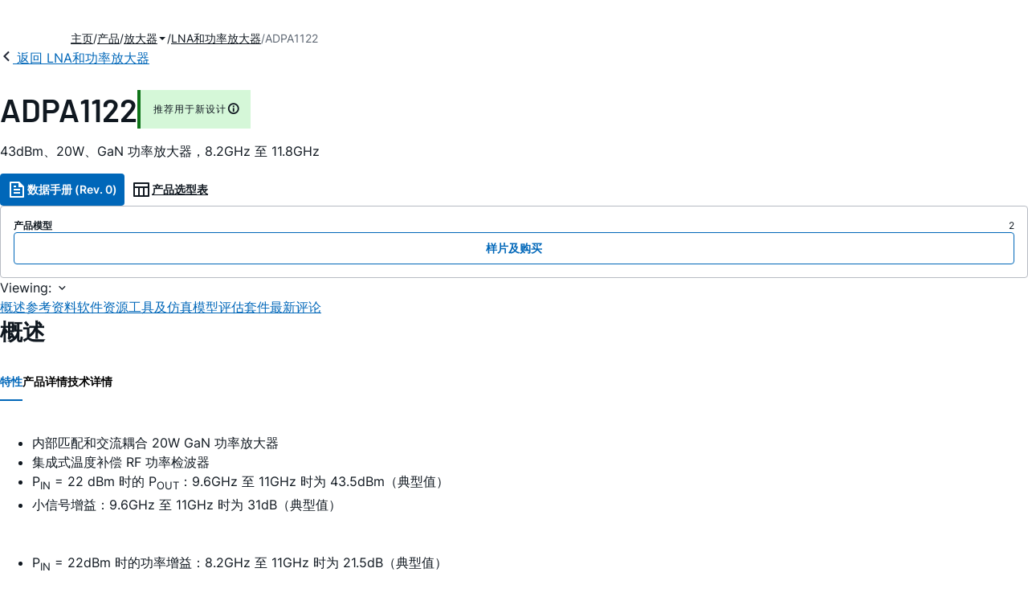

--- FILE ---
content_type: application/javascript
request_url: https://www.analog.com/SMuMq7/XXs/vTD/bk26yJYu/7wiYGL4cfcwzbc/Dmt0/PjFvER/EKRE0B
body_size: 179810
content:
(function(){if(typeof Array.prototype.entries!=='function'){Object.defineProperty(Array.prototype,'entries',{value:function(){var index=0;const array=this;return {next:function(){if(index<array.length){return {value:[index,array[index++]],done:false};}else{return {done:true};}},[Symbol.iterator]:function(){return this;}};},writable:true,configurable:true});}}());(function(){Ig();fJA();zGA();var F0=function(){return ["\x6c\x65\x6e\x67\x74\x68","\x41\x72\x72\x61\x79","\x63\x6f\x6e\x73\x74\x72\x75\x63\x74\x6f\x72","\x6e\x75\x6d\x62\x65\x72"];};var Cs=function Dt(lm,Pk){'use strict';var qG=Dt;switch(lm){case p2:{var pL=Pk[hA];var qT;hS.push(q0);return qT=d8[Z7()[J3(Vf)].apply(null,[cf,PY,zs,KG,CX])][dY()[LP(TY)].call(null,zs,Ih,RG,xY,Wh,hP)](pL)[T7()[nh(Gk)](z7,t6,Rt,UT,Fk)](function(C0){return pL[C0];})[Vf],hS.pop(),qT;}break;case S9:{hS.push(Xt);var Nf=d8[pP(typeof pt()[Xs(wh)],bR([],[][[]]))?pt()[Xs(gX)](IL,Jh,ZP,Wh):pt()[Xs(v0)](zG,RL,Om,D7)][J7()[s6(P3)].call(null,p0,Am)]?Qh[Ih]:Vf;var H7=d8[pt()[Xs(gX)](IL,PY,ZP,v0)][IP()[g7(b6)](K6(K6(Pm)),xD,Wh,mf)]?Pm:Vf;var IT=d8[pt()[Xs(gX)].call(null,IL,PG,ZP,OG)][dY()[LP(hT)](bL,tD,Fh,SL,nP,Sh)]?Pm:Vf;var Wk=d8[pt()[Xs(gX)].apply(null,[IL,K6(K6([])),ZP,dG])][pt()[Xs(mt)](w0,Dh,Xk,I0)]?Pm:Vf;var YT=d8[pt()[Xs(gX)](IL,K6(Vf),ZP,K6(K6(Vf)))][IP()[g7(sG)](SS,GD,Xk,K6({}))]?Pm:Vf;var pk=d8[pt()[Xs(gX)](IL,K6(K6([])),ZP,PX)][Af()[hs(Gs)](Ih,Wm,z6)]?Pm:Qh[t6];var Ps=d8[Lm(typeof pt()[Xs(zX)],bR('',[][[]]))?pt()[Xs(v0)].call(null,Y6,K6(K6(Vf)),xT,Lh):pt()[Xs(gX)](IL,K6(K6(Pm)),ZP,K6(Vf))][F7()[wX(z7)].apply(null,[tf,SS,R0,O0,jT,p7])]?Qh[Ih]:Vf;var H3=d8[pP(typeof pt()[Xs(rX)],bR('',[][[]]))?pt()[Xs(gX)](IL,k0,ZP,SL):pt()[Xs(v0)](HR,Hm,NG,K6(K6(Vf)))][HL()[TL(Ds)](ds,jR,ZT)]?Pm:Qh[t6];var LL=d8[Lm(typeof pt()[Xs(bL)],bR([],[][[]]))?pt()[Xs(v0)](z0,I0,b6,ss):pt()[Xs(gX)](IL,K6(Pm),ZP,K6(K6(Pm)))][zt()[E6(SL)].apply(null,[lf,K6(Vf),PG,Ks])]?Qh[Ih]:Vf;var wS=d8[Lm(typeof IP()[g7(Fh)],bR('',[][[]]))?IP()[g7(r0)].call(null,bL,Zt,Dh,K6(K6(Vf))):IP()[g7(Ms)].apply(null,[K6([]),Jm,xL,K6([])])][IP()[g7(gX)].apply(null,[ss,Y7,ZP,TP])].bind?Pm:Vf;var sS=d8[pt()[Xs(gX)].apply(null,[IL,K6(Vf),ZP,SS])][pP(typeof HL()[TL(Em)],bR('',[][[]]))?HL()[TL(bt)].call(null,Q7,w6,tD):HL()[TL(qL)](fX,BR,Bm)]?f4[Lm(typeof J7()[s6(Lh)],bR('',[][[]]))?J7()[s6(Pm)].call(null,tG,Hm):J7()[s6(rt)](cX,gf)]():Vf;var DT=d8[pt()[Xs(gX)].call(null,IL,v3,ZP,S3)][HL()[TL(lP)](tS,Ph,w6)]?Pm:Vf;var FL;var US;try{var jh=hS.length;var c6=K6(K6(hA));FL=d8[pt()[Xs(gX)].call(null,IL,K6(K6(Pm)),ZP,K6(K6(Pm)))][Lm(typeof HL()[TL(t6)],bR([],[][[]]))?HL()[TL(qL)].apply(null,[PX,L7,IG]):HL()[TL(Am)](q3,S3,Ks)]?Pm:Vf;}catch(cD){hS.splice(wT(jh,Pm),Infinity,Xt);FL=Vf;}try{var NL=hS.length;var cP=K6({});US=d8[pt()[Xs(gX)](IL,Qf,ZP,Ms)][zP()[wY(X0)](SS,vf,Ff,Fm,SS)]?Pm:Qh[t6];}catch(j3){hS.splice(wT(NL,Pm),Infinity,Xt);US=Vf;}var Vh;return hS.pop(),Vh=bR(bR(bR(bR(bR(bR(bR(bR(bR(bR(bR(bR(bR(Nf,pX(H7,Qh[Ih])),pX(IT,r0)),pX(Wk,t6)),pX(YT,Ih)),pX(pk,gX)),pX(Ps,PY)),pX(H3,Rf)),pX(FL,kG)),pX(US,qL)),pX(LL,Qh[RL])),pX(wS,v3)),pX(sS,v0)),pX(DT,TY)),Vh;}break;case FM:{hS.push(Kf);try{var Jf=hS.length;var rD=K6(K6(hA));var P0=bR(bR(bR(bR(bR(bR(bR(bR(bR(bR(bR(bR(bR(bR(bR(bR(bR(bR(bR(bR(bR(bR(bR(bR(d8[pt()[Xs(hT)].apply(null,[nD,SS,Ys,mf])](d8[J7()[s6(xL)].apply(null,[M6,tD])][Af()[hs(Ws)](K6([]),wm,sL)]),pX(d8[pt()[Xs(hT)](nD,z7,Ys,K6(K6([])))](d8[Lm(typeof J7()[s6(Ih)],bR([],[][[]]))?J7()[s6(Pm)](wD,Ut):J7()[s6(xL)](M6,tD)][zt()[E6(zk)](U7,K6({}),Xk,YL)]),Pm)),pX(d8[pt()[Xs(hT)].call(null,nD,lS,Ys,K6(K6([])))](d8[J7()[s6(xL)](M6,tD)][HL()[TL(Eh)].apply(null,[G3,ss,CX])]),r0)),pX(d8[pt()[Xs(hT)](nD,r0,Ys,K6(K6({})))](d8[J7()[s6(xL)](M6,tD)][Lm(typeof zt()[E6(Rt)],'undefined')?zt()[E6(kG)](ft,cG,GL,Jh):zt()[E6(UD)].apply(null,[J4,Fh,QT,DP])]),Qh[MD])),pX(d8[pt()[Xs(hT)](nD,L7,Ys,SL)](d8[Af()[hs(t6)].call(null,Ms,jT,MX)][IP()[g7(YS)](K6([]),Q6,cG,QT)]),Ih)),pX(d8[pt()[Xs(hT)](nD,Pm,Ys,r3)](d8[J7()[s6(xL)](M6,tD)][J7()[s6(N6)](rx,IZ)]),gX)),pX(d8[pt()[Xs(hT)](nD,SL,Ys,TP)](d8[J7()[s6(xL)](M6,tD)][pP(typeof pt()[Xs(Dh)],'undefined')?pt()[Xs(xx)](kz,K6({}),jR,K6([])):pt()[Xs(v0)](IG,Gk,PC,nP)]),PY)),pX(d8[pt()[Xs(hT)].call(null,nD,v0,Ys,qL)](d8[J7()[s6(xL)].call(null,M6,tD)][pP(typeof zt()[E6(SL)],bR('',[][[]]))?zt()[E6(J5)](DX,K6([]),gX,K6(K6({}))):zt()[E6(kG)].call(null,PN,Dr,nC,CS)]),Rf)),pX(d8[pt()[Xs(hT)].call(null,nD,jB,Ys,BR)](d8[J7()[s6(xL)].call(null,M6,tD)][pP(typeof zt()[E6(xx)],bR('',[][[]]))?zt()[E6(jT)](ps,Hv,YO,OC):zt()[E6(kG)].apply(null,[qE,gX,pr,Ks])]),kG)),pX(d8[Lm(typeof pt()[Xs(Rf)],'undefined')?pt()[Xs(v0)].apply(null,[Ob,Wh,nv,TY]):pt()[Xs(hT)](nD,wh,Ys,Ih)](d8[pP(typeof J7()[s6(k0)],'undefined')?J7()[s6(xL)](M6,tD):J7()[s6(Pm)].apply(null,[JH,Vz])][pP(typeof zt()[E6(GC)],bR('',[][[]]))?zt()[E6(xc)].apply(null,[T0,vB,rX,hT]):zt()[E6(kG)].apply(null,[Rv,SL,wF,k0])]),qL)),pX(d8[pP(typeof pt()[Xs(gC)],bR('',[][[]]))?pt()[Xs(hT)].apply(null,[nD,K6({}),Ys,NG]):pt()[Xs(v0)].apply(null,[XQ,K6(K6({})),Sb,dr])](d8[Lm(typeof J7()[s6(NG)],'undefined')?J7()[s6(Pm)].apply(null,[bx,Mc]):J7()[s6(xL)].call(null,M6,tD)][Af()[hs(FQ)](Wh,rX,QS)]),SS)),pX(d8[Lm(typeof pt()[Xs(Vf)],'undefined')?pt()[Xs(v0)](WN,Gk,F5,Ks):pt()[Xs(hT)](nD,CS,Ys,lS)](d8[Lm(typeof J7()[s6(sH)],bR('',[][[]]))?J7()[s6(Pm)].call(null,PH,s5):J7()[s6(xL)](M6,tD)][zt()[E6(Ws)](Ab,PX,kO,Ms)]),Qh[CX])),pX(d8[Lm(typeof pt()[Xs(k0)],bR('',[][[]]))?pt()[Xs(v0)].call(null,Lz,r0,Vx,Fm):pt()[Xs(hT)](nD,UD,Ys,Qf)](d8[J7()[s6(xL)](M6,tD)][IP()[g7(Gs)].apply(null,[K6([]),Zs,Jb,K6([])])]),v0)),pX(d8[pt()[Xs(hT)](nD,lS,Ys,TP)](d8[J7()[s6(xL)](M6,tD)][pt()[Xs(zk)](vF,Dr,Gz,K6(K6(Vf)))]),TY)),pX(d8[pt()[Xs(hT)].call(null,nD,Ms,Ys,K6(K6(Pm)))](d8[J7()[s6(xL)].apply(null,[M6,tD])][HL()[TL(Em)].apply(null,[NS,Pm,xH])]),tD)),pX(d8[Lm(typeof pt()[Xs(pH)],bR('',[][[]]))?pt()[Xs(v0)].call(null,jS,UD,QB,K6(K6(Vf))):pt()[Xs(hT)](nD,zX,Ys,K6([]))](d8[J7()[s6(xL)](M6,tD)][IP()[g7(Em)](Nr,IQ,Zv,Fh)]),O0)),pX(d8[pt()[Xs(hT)](nD,lS,Ys,K6({}))](d8[J7()[s6(xL)].apply(null,[M6,tD])][Lm(typeof zP()[wY(Vf)],'undefined')?zP()[wY(bc)].apply(null,[bH,fC,RL,Vb,jR]):zP()[wY(vB)].call(null,lS,VS,Jc,Vf,sG)]),f4[J7()[s6(KN)].call(null,p0,O5)]())),pX(d8[Lm(typeof pt()[Xs(X0)],bR('',[][[]]))?pt()[Xs(v0)](hT,bL,Qr,CS):pt()[Xs(hT)].apply(null,[nD,K6(K6({})),Ys,K6(K6(Vf))])](d8[J7()[s6(xL)](M6,tD)][Af()[hs(Gx)](rt,dr,J6)]),Qh[gC])),pX(d8[pt()[Xs(hT)].apply(null,[nD,lS,Ys,sG])](d8[J7()[s6(xL)](M6,tD)][IP()[g7(cx)](Fm,FP,Rt,K6([]))]),wh)),pX(d8[pt()[Xs(hT)](nD,vB,Ys,K6(K6({})))](d8[J7()[s6(xL)](M6,tD)][Af()[hs(jT)].apply(null,[hT,Nr,zQ])]),Qh[ss])),pX(d8[pt()[Xs(hT)](nD,Ep,Ys,PX)](d8[J7()[s6(xL)](M6,tD)][J7()[s6(bF)].apply(null,[I3,xH])]),Qh[QT])),pX(d8[pt()[Xs(hT)].call(null,nD,kG,Ys,QT)](d8[J7()[s6(xL)].call(null,M6,tD)][pP(typeof HL()[TL(OC)],'undefined')?HL()[TL(hv)](Ls,cG,lP):HL()[TL(qL)](A5,DP,UF)]),CS)),pX(d8[pt()[Xs(hT)](nD,Jh,Ys,UD)](d8[J7()[s6(xL)](M6,tD)][pt()[Xs(xc)].call(null,ZD,K6(Pm),TY,k0)]),Qh[BR])),pX(d8[pt()[Xs(hT)](nD,xL,Ys,hT)](d8[J7()[s6(Nr)](cL,YS)][J7()[s6(SS)].apply(null,[A0,CS])]),RL)),pX(d8[pt()[Xs(hT)](nD,mf,Ys,X0)](d8[pP(typeof Af()[hs(Gk)],bR([],[][[]]))?Af()[hs(t6)](K6(Pm),jT,MX):Af()[hs(MD)].apply(null,[r0,Fb,GZ])][IP()[g7(hv)](NG,QN,IZ,wh)]),QT));var VB;return hS.pop(),VB=P0,VB;}catch(Lx){hS.splice(wT(Jf,Pm),Infinity,Kf);var Ax;return hS.pop(),Ax=Vf,Ax;}hS.pop();}break;case nw:{var jQ=Pk[hA];hS.push(qz);var R5=jQ[T7()[nh(Gk)](OC,t6,Vb,UT,zF)](function(pL){return Dt.apply(this,[p2,arguments]);});var tx;return tx=R5[zP()[wY(r0)](Ih,tZ,JB,BR,Nr)](Lm(typeof HL()[TL(v0)],bR([],[][[]]))?HL()[TL(qL)](H5,K6(Vf),N5):HL()[TL(q5)](E3,r0,Wm)),hS.pop(),tx;}break;case q9:{hS.push(cC);var xb=NN;var tN=HL()[TL(Rf)].call(null,gG,Hv,Rr);for(var Ir=Vf;zc(Ir,xb);Ir++){tN+=IP()[g7(q5)].apply(null,[K6(K6({})),Ch,z7,Rt]);xb++;}hS.pop();}break;case qR:{hS.push(TQ);d8[Lm(typeof Af()[hs(mf)],'undefined')?Af()[hs(MD)](UT,jT,Uv):Af()[hs(TP)](v3,lN,vb)](function(){return Dt.apply(this,[q9,arguments]);},f4[Lm(typeof zt()[E6(Ds)],bR([],[][[]]))?zt()[E6(kG)](Wm,Rf,H5,mf):zt()[E6(rt)](RC,Dr,zX,S3)]());hS.pop();}break;case l8:{var RE=Pk[hA];hS.push(SV);if(d8[pt()[Xs(Rf)](Qm,Wh,zs,BR)][IP()[g7(zH)].apply(null,[jB,JG,Ep,RG])](RE)){var lF;return hS.pop(),lF=RE,lF;}hS.pop();}break;case pK:{var XN;hS.push(mb);var SF;var Vc;for(XN=Vf;zc(XN,Pk[Lm(typeof J7()[s6(XE)],bR([],[][[]]))?J7()[s6(Pm)](gf,GN):J7()[s6(Vf)].apply(null,[qr,b6])]);XN+=Pm){Vc=Pk[XN];}SF=Vc[IP()[g7(bt)].call(null,K6(K6([])),sf,UT,K6({}))]();if(d8[pt()[Xs(gX)].apply(null,[lT,K6(K6(Pm)),ZP,BR])].bmak[zt()[E6(dB)].apply(null,[w7,PY,rt,K6([])])][SF]){d8[Lm(typeof pt()[Xs(wz)],'undefined')?pt()[Xs(v0)](bz,K6({}),jC,qL):pt()[Xs(gX)](lT,Ks,ZP,dr)].bmak[zt()[E6(dB)](w7,Ih,rt,PY)][SF].apply(d8[Lm(typeof pt()[Xs(zH)],bR('',[][[]]))?pt()[Xs(v0)](gO,Rr,Zr,RG):pt()[Xs(gX)](lT,K6(K6(Pm)),ZP,zx)].bmak[zt()[E6(dB)](w7,Xk,rt,mf)],Vc);}hS.pop();}break;case Cl:{var kv=Pk[hA];hS.push(dZ);var BE=HL()[TL(Rf)](UA,v3,Rr);var rE=HL()[TL(xx)](NT,CX,Cp);var vv=Qh[t6];var Mv=kv[zt()[E6(Fv)](jD,ss,z7,GC)]();while(zc(vv,Mv[J7()[s6(Vf)].apply(null,[zK,b6])])){if(CH(rE[pP(typeof Z7()[J3(xL)],bR(HL()[TL(Rf)].apply(null,[UA,p7,Rr]),[][[]]))?Z7()[J3(gC)].call(null,Rh,Rf,Vf,jR,Rt):Z7()[J3(Pm)].call(null,LO,Yx,zX,nF,jT)](Mv[zt()[E6(Vf)](A6,Gk,nP,K6(Pm))](vv)),Qh[t6])||CH(rE[Z7()[J3(gC)](Rh,Rf,RG,jR,bc)](Mv[zt()[E6(Vf)](A6,w6,nP,Dh)](bR(vv,Pm))),Vf)){BE+=Pm;}else{BE+=Vf;}vv=bR(vv,Qh[Jr]);}var wC;return hS.pop(),wC=BE,wC;}break;}};var bR=function(BQ,Wb){return BQ+Wb;};var Lv=function(bQ,GQ){return bQ&GQ;};var HB=function(cB,mN){return cB!=mN;};var DE=function(){return Oz.apply(this,[D,arguments]);};var Vv=function(){hS=(f4.sjs_se_global_subkey?f4.sjs_se_global_subkey.push(sx):f4.sjs_se_global_subkey=[sx])&&f4.sjs_se_global_subkey;};function Ig(){f4={};if(typeof window!=='undefined'){d8=window;}else if(typeof global!=='undefined'){d8=global;}else{d8=this;}}var Tr=function(){return ["X","+\x00/\fXYG8>Y]\x073NST#22\nQK^>>U\t\n%G*n","+]\b","LD4\n\x00%","8]\vRJJ#T0_WFG\"","4I)\f%|~Q\x07El\x07I\n`lB#T9DT\\)%","\n0UR5","+\x3f","KD","YD\n\\8","/=NYI","D","eC$)*OB4K:6I"," ^\n_V)2%yD\\-0","2HT","N^\r\x07L","C->}\x07\x00%I\x00","94eM%B2P*\f8$RH","%L","\x3f","#.ECa>>U*/VR#",".8OB\\","$8H%","\"4=r","K)\x00(","|\"Y1/TC%/2","\\\nL);","Z-[\v\v144\\{\'\n","3%2OB\nZ#%4I\x00)U","\bU\r","Z>>[\v","LS","\"W\f.","\b,\x3fl_Z2N\x00","\x0709OS}59T3","xI$","^y#","9R","L\b\tuDDCvo\rKAr[|(!1ZU\x07s\x00NV","7.NT","!.YU-B#6","-4Y\"SO2Y%*O^]","\x00R5","$Y(jS!\r=DY[ 6U\r","|)07D\r","G650\bC]\\","\"4SC$*9ID","5","\x3fK\\\x07K(\x07]-","\f4R<\x4044","\x40",">X_])%","A","\x00K:","\v","-S\x07","7SR.","t","\x07[I!/DV\nz\'_\'/#\\y-5YU","^C","Y% ","K\"6P\x07\",OO(","G","7h","s\\#://N\x07+(E\x40Kx%2Y","q\\-."," (9\nYK>6SC/_\x00(\x00`,X_G(2R]]D","\b/7CU","-3\x40","O(\'","NT\'\f,NQK\x3f","\"<%XT/2_^\\-\'Y","09X","\x07%.DQK","L\rH","Y","\b-Y.$OC","r|","]R\x07-9DDl5Q","b\'",")^C(",";>X","^C.%","T\'3","\f4UE.\x00!.^","$3IEK\"#\x3fS","\x40*","\"","6$)ID8[.","O\n","70=","Z\r,V\nj)\b","TV","^\n4e","AA86","A\"m",")Tv4%.^I","MC]","\n[88U","K\"3\x3fY\'_","!\x3fA","3Ub\'","CZ#Q","2",");BD",",s","E\'(ES","\x40\x07[+>O)4","0(&","{\vG","4Q\r4_","]<;H","G4\b)(OS[>2","\x40\nI)1_\b","&","O+","A6R!#HC(2","3","<8H1/^","\x3fE^K/#","\x00%VT\'/2","\b2{C(","F","\"6l","TT+\n","$]\t","5$3HU*oH\x00","K,\b","+OR,b2X","}u)i\x00\bYHH\"%.uYH#","KFI-#N","S.","S","*/O","L","\b9^Q(","Y\t,.jI64%nUM>>H","[E%T\x00I44!(K\r","O9","2_S/$","GC&O\">I)Up/3DQ\tB)3","","QKgbz|~EKW.2-=wdwOvi#:[L6)}xOz","NQO","69DT\\~","GL\x3f#N","/TC\'\r3(KDM$6[","V*\n\x00&3X]=K>$S","!G8>vY>$MRR","O:6P5\'R\x07","\fK8]%[\x07r/3(K]","2#4IQM);"];};var K6=function(AE){return !AE;};var pv=function(rO){if(rO==null)return -1;try{var XH=0;for(var hV=0;hV<rO["length"];hV++){var LC=rO["charCodeAt"](hV);if(LC<128){XH=XH+LC;}}return XH;}catch(Kx){return -2;}};var lQ=function(n5,NC){return n5/NC;};var Bb=function(Ex,mV){return Ex|mV;};var zc=function(HO,bE){return HO<bE;};var vS=function(tE,tO){return tE[PV[t6]](tO);};var f4;var pP=function(Xx,SC){return Xx!==SC;};var LH=function(){TB=["\x6c\x65\x6e\x67\x74\x68","\x41\x72\x72\x61\x79","\x63\x6f\x6e\x73\x74\x72\x75\x63\x74\x6f\x72","\x6e\x75\x6d\x62\x65\x72"];};var XZ=function(Xv){return d8["unescape"](d8["encodeURIComponent"](Xv));};var pX=function(Lp,RF){return Lp<<RF;};var DH=function(YV){var LV=YV%4;if(LV===2)LV=3;var EV=42+LV;var LF;if(EV===42){LF=function HC(kN,UO){return kN*UO;};}else if(EV===43){LF=function MZ(WE,Bx){return WE+Bx;};}else{LF=function Wx(HN,RQ){return HN-RQ;};}return LF;};var MH=function(){return [" 2=M^6DC,FHr3RP.-","9IS","/LZ",";%HB\f0;A","G$)6G^0\x00J\x3fOH6/","+a",".]","IZ\x07!b/G]","L0)HF3e<KZ1\f","\\By","`/:Yl/","0IP502aI-n\x3fKN5_W(01gZ.",">,L","l82}k06\\v2*b3Y}\tqb(er=n3\rMu(}bl>s ZL&\noP*+fSmY\x40\t*n o\x07\tf{\vm& f0Y}#\x40~P \x07\fgz>)+n3z}^-*8C98n0Y}#\x40~P \x07\fgz>)+n3z}^-*8C98n0{Mo2}b\x00b~*y\"\\}t2}b&5KH\'(e=_O\tuI\x000ezw\"j\ngXy\'Xk\v/=I^0$D0\not\rmb\x00ez:r=n3vq.32lD\x00q\r<+b3\nEyj1xa(ga6pn18o}5{D\x00a\t*b3Y}!oQ\x000ez\x07\\j\ni^f08C~(efhm2}b\x00\n\fk|*ND}/2}HjSz8[G(Er)4ja%eB\"\x07(n!F{80ffr+h\\T2}<:Yx\r\x07}` 2\vzv(n3\\u(}b\v4\v\x40w!~3\n}>iw\x00|_E1(\nok<U[\fOX\n3n&\nov\'\"Ob(go\tn0o}3$\x3fMTSz0 =B\x00\nlq$\bB\x00Pt1(\no%<Kq\fO_3k0Y}#CQ\x00pz2\b=a98oK\r\r2}N5*.S1\x07n1E->yw\x00Ma81(X o}39MT\x00>eq$\r$D0\no}>2vk#.,e~v&Df,fN%0>rW#[W(#+vY\f\x07\t_B]J\'q7/2}M.Sz(e\"mq\x07}dl\r]Z$w\x07V#o}\f\r\rJ\fCz0[&\noj%\"4PIeB\"\x07(n $o~1$^N);\\v2\x00.eyI!qblb+\bYy:m}\r2{D\x00\ni\n#>2y!Sb\x003;hr\bn3zX\n^N\'uz1\t*H\fI}\toQ\x000ezYf\nO}\n+X*e~(e\x00)_O\x07}` mkNz1-(n(WE2}q.O=3n&\no}51Sb\x001j~/LA\t]]\x070}n*e~(eeO(}B\x00ph1(f\nz}\n6sB2Cz0!Y&\nof,$\tM%6gz!-(nX2}b\x002KX(n6\x00g\b>2vJ0ez\\H\nD}/2}OSz6!!y\b*gu9\"}b\x00;z2-E o}\v}b\v\vvT2<Y}\"4jVl\rK\\\x07\bn3ks\x07r0}rn\x07ez2jY\no}&:\bB\x00Ma1-(n[8}a.Hu9\x07n7(fj%!:ub8ez\x07Bn3\njV\f\r2uT\f>eq6\r1\"zY}2ruq\r0ez\\3}0YueW\'(j&\nov8Ob6\rez2^ly(0o$-i~\'(e6)_O7!qb\x001fJ+j\nmnor}n\veq\b\\3<|qjP0(f~*|4\\}\'}b\vloH25;b3\nED\f1xa(gh4n\x3fz}\nX2Sz2n1yo-1qb\x00m\rT_(h\ngfyXtp3=Jj\'((Cj7$4je#\tPa$wYHd}1{D\x00>I\r*b4Y5 qgv\f8K|*|A.\\}/2~fp7;c\\\'(e#wu\t}B\x00\rjb+j\njemy\t[Duz1n1\n-0q`8gX6n1lu(/{O&>ei=1}Y}#zVfP\\#n#\no\v\f\r2{D\x00\vs}C#+b3\tyf,\"AZ&8nz\"+d0$o}4$=MT\x005wv2n7yzo!1qb\\X*n\x3f l}}J\fSr+\x403\tk\r7$4[w\x00SY\x40\'*n\x3f l}\t{D\x00\f^\n\vn\bGq\x07}j\"]XA#Md}0{D\x00\f^*b0zFSrVv\r0ez\f^\n}5sq.OO\x40n3\tyZ\x07}` 2kpz1\x07u*h^\x07ftto<qF.iCz+*uayf<ez2/c\vcw(2}KxCz0h\x00\nj\b2j8gjAvBn3\nhS,}b\v.=Lv2i\'hvjv\tfkoC/HT\r(2}b%SL XH\nov\t\"8Ob8eyv\bn3fh\r/2}M`2(w(<|SLV(lbu$}o\t1\"ez50\x00b\fI}5kQ\x000ezzYf\nO}\'Xk\v/=I]98n0\fI}#$\bI\x000ey\fYL\'[fg+1}b>eq;\x00b3\fI}\x40nZ \bjJB\"\x07(n!,A{80XY-fT2\x07LBY}>2v{%g4fz2\x07\bn3\\^6\'}b\v-=UH2n1*\b51Sb\x003<]B\"\x07(n $o}48 MT\x005LT2W!Y}\"4jVl\rK\\Y\no}!8VK\fpz(e\x3fG[>2vn.,e\v\'v(n3tu(\'}b\vkoH2\vv\novk;h\x00ex6#&X o}2\vMTSz0&\x00\ncy\v2ve,eL!(n\'\"\\}\'}b\voH25;b3\nEzl1}B\x00in-(n,[8}b\v5<EH2n1W>2vw\rey:M/]\t1{D\x00:`iJ%j&\noL5!4zZmfOa&YHd}2{D\x00;O\t+\x403\nCr\'\t}I6e| L5\rW_m9^Muz0n1/E\r\x07}`4Ez2\b[{$i{80nw(-fT2y\fI}$W8gb\x40\x07n1eu(}b)(|q\t<C\x07/cW2uI\x00toEz2\b[{$w{81oh2Cz0Y\nov%[B\x00o %\bn3D_\f\r2uT.5fT2!m(\x40r3$\t8ez!sO}\n>sh2Cz0YD&\nof,$\tM%6gz!-(n<{81oa.OnGu\x3fH\nlS6\rK%8pz2\fvm}+1}b\x07fCz01J\x00\nlSri8gj+!n1eu(}b)(|q\t<C\x07/cW2uI\x000ey6sK5,z}eMiP1(h1\n|SjH\n0ez^|{80YgkN2(N&Y}\x07}`\fVz1-(n(W{84X-*c\x40\x07n7C\r7!Gua(lX\x40L{_k\t1w`\fCz4Z}\v*y\t19\"yb\x00\r0ezzYf\nO}\'Xk\v/=I]98n0\x00lSr0(Nz1(n\rbM(}b\v5;\\v2\x00W)CXo!:ua8gX&6Y\no}+DVP\veq\v&_\\3\fI}CWw\x00Wa$w\x07K5\"m}\r/2}M\x07Sz(e/VqrL\x07f_:\v(V#o}\f\r2uT.5fT2!m(\x40r3$\t8ezr\bn3VXi32{D\x00\nP(e\n/u\x07}`K|*|5\\}}b\v\'\f\v\\0n3\be[>2ve0ez*d0$o}2pFMT\rCz2>\nofl!$\tH#l<pz2.v*^fmC^\nnSz2(`{M}`#Vz1(n%O}\n\x07sB2ouT8\tn3\bwe-2}i\"\f,ez21[#\nO}\n\x07sG+ez6(n0|qP[0(N","\x00I.\\","\n","20^i\'9J9mS1._W(01","XF-+>pR\'[&^","[\n|a$BN!F%Hw2ZGQ$+*VUS6T\r>\x40_+)R|b+]K-!2C^0,U2&2FT`T2^Y0&SoZ,=0H6\f]\x3fAN`&R\x40560J\x07k]\x3f[N1`\x07ES$09OxZ(ZU0.[H\n:-:PN,I[Tm\fZ*.HJ.1}\x07;J-o&-SOgy+\nX,[\x00>MH02N&2FTdO[Svo&-SOo/-KO6_t\fO&-SOce+]K-6Hw2ZAE41<PR,I]ZbU*3P5-6GOQy>\x40_+)R\vh$-AO0\x076J>2SY:\"sJ< J\x3f\x00L-/\x07SW8/:\bTN,GG8aK1SS$-+]&M.MHq$ZJ/:VT\'[\v7RZ*.HJ.1wPn\f\t\x3fuN}U 3*AF_#T\r>\x40_+)R|b+]K-!2C^0,LoZ,=0H\b\x3fEZO*\x00U+%]W.-#X3\x00[9OH02Q\x40|>qEH\n,\nf.\\]+/\x40_cEH\n,\nf.\\]+/-b>\nO]%Ih>\'\x40+Kh\x070\x00AO[}{IM\"+6KUS$A[^9Yv;YW4-1t(\fLeJY9)Ys30/AI\x07;A[^9G)!IF{:sAU/\f])BYeaC\x40.19M\\0\bM.olNJ5>=H^IcYR[gZg-HQ8$9\f\x40nK\r[6M]+#Wh$9],\n[$\x40+lFh$-AO0\x07\\ab%AE41<PR,I\\Z\x3fNs%_R\n:)>V\tT9\x00L-/\x07SW8/:R1N(KS9`Q{)sE< J\x3f\x00_-%HFi0qTI6[\v;Ks5NRF65\fU>2r[p\\Y+5R(w>\b,+\x07Y Ks;]O4:eh\x07n\f\x07bSs!ZV/<+MTb\x07g\\:i\bHQ8$-AO0\x07T2^YebSQ,>30eM]3,[N$v\"YX6\nGZ\x3f\x07G-%\x07IQ/$+]KxK[9AK}lND{+\"YFl];Od6N1b$Y\x007\x07L\"AR6[X<9*JX\x07+AR2$=IM\"+6KUS&A\t6X]-`X<d9\f\\_7E\x07>\x40_+)R\vh$-AO0\x07#GO\"iZ\x07U -I< J\x3f\x00[:4#NL50+]K\rvCy-[Q\vwyZkRXTmYb}.q<EWj\x07b\bw\'NK\nz)>V\r9AH04\nLF|)qTI6[\v;K\"Y\x405q<V^6\f\x07bZ*.HJ.1a\x07ktP%KD+b_W)-0S_`J>\\R}]ZL3>GS[jZ(ZU0.[N\n:9wPnAI\x07%MH6/Wh$-AO0\x07#GOqRU.4:\fI_6\x40R[bSv=IM\"+6KUS:A]^.\x07G95_W(01U[+EN^>_v;]Qa3bL\x00r^9]v{Z\vc+7VT`HO\'\x00H&0X7>-]N.GN\x00,Ob&]JB-*:I6]k]yb^I$<+N6A\\[m\bSq#POi,sd,#N\x3f\f`%]NF203R^[1Gp-*Y]64ZW):1\f7\x07L\"ARw4ZGMi}1AC\x07`E[^>_v=Z\v\'*1GO-\x07\x07bURwb\x07TQ.(}\bO_7EL[6\x07e%]NF203R^[1\x40#KRwhIM\"+6KU[6\x40TeX]35Wm*wBkE\x07>\x40_+)R\v5v$V^\x077AR%+(STcs+\bN_!\x40R[bS_w,]]Q&v\"RZb\bcZT63_|(1)KP`ET*BI:zIM\"+6KU[6E][0HI1#\x07UL/0\f\b0\f[\x079\x401%Fiw9QU6\x00\x40cK0i\bR\v5s-\b^_-\x40R[bSN:4NMa>bElG%Ss/ZLiv\"Y$A\x3fGS1`\x3fWm-sA\b4\b]R%,5\x00LF/;:\x40h\x07#[Pp\\Y+5R\'*1GO-\x07\x07gG$)$\':GN\x07+\x07HPv1i\x07TQ.(J^b,]\x00$\\}\x07RF3>+KIS+\'\\Y>$\nQ411MU`\x40-</LO$+:\x40NTA[0GZwb\x07TQ.(}N-\x40[9AK)HNF5*-J\x40#ZqXS6$S\f%01ARrR$\\:nYW)0;T_\'GN\x00,Ud{ZGU -El\rJ.I]+%HUEi>v_M0IZO]s%Z\x07J\'w*\r\x40$AZOvLv#RW(1*A\x00\'Z\x00%I\"=Z\vc1:\\OQTeCY+(X\n$q,AU\x07\f-8KR+}B38dAW\x00\'IFc\fH72K|bbA\'G/\x07G6&[P4,/AU\'\r|*\\H}}NMh+7VTb\x07P(AQ/,HF%}sA0eJU,0H\x40)\'G^6\x00\x40cK>2^$3,A\'Z\x00%\fb}N$+7K_Ud\f)\\I/4[Q$+*VUQn\f9Id.NF9:<QO,\rI=ON#NT\v5s-\b^Zy\x00IZi\x40S--P|bbG\x07;J[0GZw.NY\r%01AQ!B\'KH:$Q2*,T^&\fK+\"KP;b__\r -8N2\x40L%ZU15\x07Q$+*VU\b4\bC\x07._q![%01Al\r\x40.SA}4NL6}blV.\bw.N\x40.2/H^\x07\'\r\r^.\x00Q:4SG|}+LI5KeON8}B38vYF$A\x3fGS1`,Wm-v_M0IJO9\x00Q:4SGm1bP6\f]\x3fAN%.\x07J\'w)KRbYOv\x40-%\x07IQ/-\n_.\fH\x3fK15Pc+7VT`TO.\b+nHF3>+KI]0\f[\x079\x40yhN$+7K_N`J>\\R}lB38bRT&I^Hs2Z57-KLQT\x00eCY+(X\n=#}V^\x077APj:fUQo2:PS&T\r#\\S(b_N\r -8U5I{\v;Ky-2N\vc\v7A6\f]\x3fAN$YPa10P0Y/K>`T\b$t}\'G/\fvl\x07U -Kj\x07eGH:2HL3s-\nZ%\x40-+(STcbbT]6_b\\Y+5R3q2AO-\rP\x3fFN07QQo>-Cl\b]g\\;%YD +:U.pX]-`Lo>-C\x00\'Z\x00%U`)]XL/:`\fI(6G]8[P+QFb6\nM.J^9\x00R:8\x07Wo1:\\O\x3f-\nP9KH*2|b-\nV6\x40m\b-nYW)0;\'[Pg\\>2U.6;\vZn.BY8!\x07Y/*3HkSFHc\\2%\x07TL%b}PS-\r^9\x00]-\'NRF6\v]K\x07]964NB50-I1CkGO.H 1KY\'\n[PbNq$PF&>+A7C^;\x07A95_W(01t[6\x40T*\\-}\bHQ80G\x07Yrp6.SHgw-\nX6\nG>$M+Ba\nmmMUS6O\tZ9\x00Z6.PO80G\x07[r^9\x00]94No.<bP`\x40\x40#GOq4Ef/+-M^\x00lZ#Nv=IM\"+6KUSA[[0X]-`Wo<0IK\'F%R\x40$=HN\r5&/AQ,]*Bs$PF5:V0eMS20YW(01I$A\x3fGS1`Wh$+LR\x00l]\v\x40H-)O$+VB\x3f-\nP9AS+ba5q9KI6#\nGZH7)\x00576W\'Jc\fv=IM\"+6KUS\fA[[0GZw4ZGU -V\x07rI\"H-iYW4-1I]!\bCcZd)\'*1GO-\x07\rOvZE/%Z5q1AC\x07kJ>\\R4HUEi~6Wu\fA[\\\'KR84\n:)>VD^%Z*.HJ.1VZ9\x40\x00ct%OH\r-:1COy\x40FcA<!P\v5s:\r\'Z\x00%Nq6PV$b+^.n$\x40YbaBQz-:PN,I]\\=OP*%NJL(;l\r\x40.olA3:+QIb\x07.VHb.AQ$+*VU\b,\fWqoA\"&R\x40560J2j\x40T\x00.ZI-.\bJB-*:M+\rBgJS1%I<\"-AO0\x07\ve^N04HZ1:b\x40j\vP(AR,4I\x4050-\b4\bC\x07.Xs#RE(8*VZ.\fS{Ss)[Xc<0JH\x070L$\\s;]O4:e]-\x07I,[N>\"Y`o\"\r\nl\rF;B]&QF|9w\x40nKh%KN>4Ne41<PR,K^.\x00U,\x07RF3>+KI57\x07L\"ARb&R\x40560J\x07kY9NbbIM\"+6KUQT[\v;KS9`\x075q<KU\x006Z\x3fANd2HV31~IUdA]OvE#<Q{F/:-EO0/Z(ZU0.Q|w-\n_1C2`]2%\x40Qo1>I^ZkeC]-+NZV/<+MTj\t9KH*2l#5:GO]1\f[\"9AH04\nLF9`kY\'\n[\\8KH2HL5&/Atjb+n,cS30+Kd,\rcZ3lQ{F/:-EO0/Z(ZU0.Q\nm+qTI6[\v;K\"Y\x405q<V^6\f\x07bH\"lB6->T7\x07L\"ARw4ZGQ$+*VU\b6N*GHe4Aw\'\nK-\x402^Yvl[o/-KO6_gMw&R\x40560JZ9J>\\R4UP<vv\b^]V(gH:2HL3b\'\b^]#V(Z*.HJ.1wPn\x07gG$6UGaobdO\x07v~N0-OFhd)EIS#TA<Dw3[H3s1\bTZn\x00I9KH*2Fo6,c^\'N$\\z*.HJ.1wVL#SN\\%KD+hZW):1\f7\x07L\"ARw4ZGQ$+*VUS6GK%K+n]O4:eE\'[ZbSv=_y\v#vsBnP\fKR:2HL3}v\b][ EZ^cHI1#\x07UL/wv_I6]kZT63\nm9wFQ6|9GR8b_E41<PR,A\t9KH*2x.=5AX\x07b.J.\\]+/a<vv\b^])\fVvHI1#\x07UL/w+\r\x40#\x00va^5%H\v5vsA(RI9J>2SR(1VlZ#Rv{YW4-1^]0\fY9]Ywi_ZV/<+MTb\x07[0HS-hHY\r-:1COy\x40T*\\1}S./w\r\x00$AAR\"\x40-iYW4-1O]4\bC\x07.Rs4]XL/:b\n_6]\x3f[N1`\x07G.1:CnRgK)!IF2b\bQ]2\x40$ZE/%NG\x40.1,PI!\x40\x00qD-%\x00YW{9*JX\x07+AZ\x3f\x07G6&[HK(,qTI4T^\x3fFU,nY[5bo\bO+.\x40Hb4UPo\x00,AU\x07\x40/\fs4UPo;0J^NcX#GOq$PF&>+A7C^\x3fFU,nYW)0;\'[PgZT63]]Q&b)KRbY#GOq4Ef/+-M^\x00l\x40\x00O_7h `+vBTjN\x00k\\6.SHK(,vOQT\x00eMT>22H\vqvyT]!\bCcZT63_N\ngy~MH=#\'\x07Y9\x00O3)Y\vpvv[6F\\ab6UGaovY\x006_H-[R<4SMiv$PS1GK%K~pHJB3+O+9Wy14UF2oy-_.ZU0.HUEi}+LI5KOvZ+9Y\n57-KLS6GN\x00,N:4NMa+7MH]0N6X63]W\"7\\X2F%Z*.HJ.1wP\b+\x07#GOq$RFh+7VTb*\\-}\x07TJ2d9QU6\x00\x40kK:lX3:+QIb\b2^Ybb\x07TQ.(}\bZ]#HO\x3fNq.DW|:sJUj.ZT0$NM$\'+l\b]vXS6$S\f\nm~~JF-\x07*\\1}\x07TJ2q+VB6,].]3%[W)rnUMY_f\x40$6N(b+LR\x00l]\v\x40H-)Ox/sEl\n\x40;BY+)R(9wI-\rOvUq4Eo.<vV^\x077AR.:.\nz69\fR]6V>$M\x00b4UPo/-AMZ9N\x00k[0n]O-w6\b#L\x07A_}i__.q<EWj\x00P-GR>,Eo.<}\r\x00$AZTmM$)W)6,\nK\'eM]+#pL\"v-AO0\x07cG<!\x07_K\r0<\bCkRFcZT63]LQ$)cM+\x07N\'Wp0#ZNF5*-Jj\x00\"\x40]3,\npL\"v\"AW\x00\'IFc[$)W)6,\nK\'eM]+#pL\"v-AO0\x07cG<!\x07_K\r0<\bCkJ8KG6&[\x40h+7VTb\x07JkkN-/5-&H\x07#J.\x40H7HK.*+X6\nGR$\\9)]O-&}\r\x00$A[\"]/2J(q9MU.V>$M-%\x07IQ/:\fR]$\x00A\'BE/^<\"\"\bZ0_qHI1#\x07UL/w+\bIZ9\x40\x00cX]-`W)6,\nO;,A9GY,nYM&+7\t\nH\'WBp:i\bJB31O+9Wy14UF2:y\x00$AA\\\x3f\\E/\x00576W0\fYTmA<!P\v/s}BR#C\v\x07A_}iUW)6,\nK\'eHU1!PZ\r0<\r\x40#v\x40\x07=2]H<\"6[`\v]*Eb}NH_=}<KU\x07+\x07Zib4Z(q+VB\x3f-\nO9\b-|NU\r\'61EW;%\x40m\b6}IO-vdRZb\btG</LO$+6KUI9\x00.ZI-.S]\r5&/A\x07n\b9I-l\v576W\'G/1%\vHm+7MH],\fWvG9)]O-&KX_2\x40#GOq#QS-:+Ak$CL3%\x07Y\'*1GO-\x07\x07g\\$)57-KLQTeZE/%ZHK30(O]#HI9KH*2A3:>ONT[\\\x3fWL:<\x40.1+MU\'KOvZ+9Y576W\'[O\x3f\x00]-\'IQ$+*VUQTeZE/%LW)6,\nI##GOq![5q>V\\_6FeCY+(Xc-:PN,K#GOq.DW|}:J_QkS\r$\\Q>,Q|+qPB\'O\t\x00m\b+(O\r/:\'PkE_gHU1)\x00T\'*1GO-\x07\x07bUZ02[JB3-O+9Wy14UF2q3AU6Cp\\bpH3v$RZb\f#GOq4Ef/+-M^\x00rI\"H:nUM 33]w!TO\x3f\x07N:4NMa+7MH]!B\'KH:h\x40.2/H^\x07+A^.\x00]94No.<v\bh[\'\x406S<!\x07_K{9*JX\x07+AZ\x3f\x07G9/U -V\x07*\x00\\\\\x3f\\E.\x07NJ$,qH^%G_zNa}C\x07l-v_M0IJO\x3fFU,n\x07NZ1+VR12]/pGZw%]HQ80GN\t=ON.NY\r\"02TW6\x00\x40pGZwb\x07TQ.(}N,G[\v;K$6N.b1\nZ%R|Z.\x07A-%\x07IQ/0YF\x07*\x40k\x40Y(`6NQ.-wR.\fH\'_>4T ++AV6KgJY3%]W$6AWxZ(ZU0.[H3s:\r\x40\'Z\x00%H7)\x00G$3:CZ\x07\'TT\x3fKN>4Nw+\r\'Z\x3f`]2%IN/:\'Pw!SJg\fR:8\x07|b+LR\x00lJ#AXyf[HK(,qEI\x40/\fvlA^m:\"BN!F%Yw4_N\n:w1QWT]7\\+nYM&+7\rUjeBY1\'\x07T\nz90V#v1}YTa-VZ\njI.Nd%X\n/:y\x07\frI9KH*2M<9*JX\x07+AR%Hs2_Y/s0\bR_#\x40T9WG)!V|+Mf[#\x40v[)!IF<<>PXj\t9KH*2U.6;^[6\x40R\x07eJS1%LN\v\"vetI/\x00\\e\\Y,/JFi<v\nO\'\x07\x07gA\"&R\x40560Jj\t9KH*2E41<PR,A\t=ON2NHK(,sA0Z.\x40H,{YW4-1U5I\x00$CU,%[E41<PR,A\x40^\"\x07G)!B|+qEK.\x07\x00gKd&R\x40560Jj\t%]s/_U4s<\b\'[PgZ\"&R\x40560Jj\t%]s/_U4s<\b\x07*\x40iHv=U.6;\vZ\x3f\x406AR</RF\"+bBN!F%$6N5b0\fI[kGB9Ew&R\x40560J\x07j\x07\t=ON)HNF5*-Jj\x409OLwhIM\"+6KU[6\x40T$\\d{ZOT(+<L\x07l]=Hq.DWh$<EHbY\x00.ZI-.SU/q/KI\x0712/gZ+pNU5q1AC\x07]>\x40_+)R\vh$)EIS6T\x40Z9q-NHiw9QU6\x00\x40kZv;]Qa1sMngB9l\x00Km/sR\nn\rgC(lfm\'sh\x00\'Z\x00%Nwi]KQ /w\f],\n[$\x40+i\bZL3wd\x005\x00[#Hq0YU|+qJ^\v6\x40T*]YpINF5*-JZ(ZU0.[X(9wQ!A.MH6/J/1EM%\b[9\x07-%\x07IQ/1QWyN\x00kZ1!UD +0V-\x07A(ZU0._N5q:B]!F.zE/%_Y5q-POH0\f[\x079\x40g-lC|:`|Y_zml\x07W8/:XGQ,CisAs!NZV/<+MTj\x40T\x00.ZI-.[].w-\f]/\b]cZ*.HJ.1PZ9J>\\R2[\r6->T[$A\x3fGS1h\x07X\'0-\f\x00HkX\x3fMTw4]LQ$)bP\'[[0M],%S\f(9wN\x00\'n.\x40H!\x07](1JZ+N$\\$4]RF9+b\x000\fN6\\Y+5R5q>FI2\x07P9KH*2/*3HH!\b\\k-%\x07IQ/+\nZ0_c\fN:4NMcs1EM%\b[9\x00I,%}D$1+`Z\x07#GH\x3ffU8(6RW30/]m.Jcu=2RG2}sV \x00Ci>2TJ5:<PN\'KP)GH1%\x00Om}2K_.KP;B]+&NNcs}TW6\x40\x00&xY-3SMcs}QZ57C$.\\O6/c(0S\rG`E\r>BP\t%OJ.1MH\x07`4[pM],%S\">,A,\r\rH9KH*2Wo,+KK[kR[gZ\"iZ\no>/TW\njG8]-\'QF/+,\rF_+TI\x07%MH6/\n:-:PN,IN\\*^L39[HK(,sEI7J\x3f]\"lE41<PR,A\t=ON4NG^m-b_FH6V\t=ON%NRF6B]\x00!J%m]16O\vqso\r\'l%ZY\'4[T$=8HZn\x07eIY+\vHF/,6KU[`>j0\fbc;%ID-:J_0\f]-\"\x40Z0bZ\x07W|$)AU-eIY+NB,:+AI[,Gz<oo7cuki,,m5\x07\x07-%XF3:-^]%\f[\"*\\]2%\x07YQi1qqu>:d7qn7yq\r\x00s~1%pX]-`M$(k]1\n].\x40>.]Pios]%\f[1$\x40H:8\x076:=CWA`\x40vA8%\x07y[5:1WR,A\r%l{YA48\x00V^&\f]9qU1&\nz-b_M,\r\x40\x00ySq\'Hs ->I^\x07\'\x07e{r wf\x00\tau7\r;p%l{i_NF/;:V^pS\x40\\,KH!]N$+:Vl<a\x3f\n}w,nfv~!>j0\fb\"=UM 33]\x40\'Z\x00%U[/5%YM%0-O]4\fA$\\\x40#.POm8/Qi,\rJ\x00.\\+nYM%:-AI>\x07Z\'[/5AjF/;0VlJ/ANm<RV-3sCKp;J/KN:2IN\r3:1\x40^\'7\x40I3,A^m+qJ^\v6T^\\S2)\x00Y\r 33\f`j\x40c\x07avn]W\"7w\f],\n[$\x40v;YW4-1fk\x40*]YvINF5*-J.\x40HsN-b9QU6\x00\x40cZ$)b3->]1(]\x00*W+iZNF5*-J\x07\x3fApO(\x07\x40#&R\x40560J\x07n\t=ON%NRV-3bOL,Cq\fI1$ZJ/:;N6_$H\f9^L-yyP` ;M\'\x00U+%]W.-XG\x07Ko2\"ZY-!\x07SQcdM][,CjYv;]Qa1sKn\b\x07vuas#Nm3b\nH6V\t\"H6}[Y$q<EWj[e\x40Y\'4_\f|b-\r\x40$A`!K_+h|b:\rI6]pM~qYO2:BTjRZ(1}\x40 33\f^ZkGK%Kyf[I\r1*,LlN>Ks5]PF/8+LNI(oiHA\x40 +<L\x07kCOj0}\x07AE(1>HW\n9]\v0GZwa/*3HN\'G]\x3f[N1fUB|:qV^\x077AZbs=*_Wi>vN#\x40\x00.ZI-.ZJ/>3HB\b+\x07bZT-/L<\"-AO0\x07\x076S\x00l<_=9*JX\x07+AZ\x3fNv;Z\v5v$M][`[\x00\"\x40[}}NHZ1:0B\x07kJ>\\R%[H3vdRZb\x07=)DY<4]LQ.+0PB\'G[ZN6.\x40 33\fOZlC(Kgl^\r\nz-:PN,K`!K_+bN/yyP-\x07\\9[_+/i1bP-\x07\\9[_+/M 2:\rQ\b_Pv1<p$+}N,Vn\x009OEq&SNi+v20Z.\x40H,bN/##\ve[}Sz7g14[y#nG\x40p\x40\x07MqmP>-YGh`VI;M\x00\\\x3fKO+h$w+\bIZx\x40/\f\"=[cv#X],\n[$\x40v;\x07TQ.(J^b=V.kN-/\b1)EW&IN\x3fKQ/4SHLa;:WO7\n[\x079K1/J5:-EY\'IF8Z]1#/1T&\f]R\x3fA=%SUW$->FWnIA%]-2E.=5AX\x071IB\x078Z7!Y wB C\\\"ZY-!\x07SQwvV6\x40e\f\"hZE|3f_1TC)zs7}\nm/bmU\x07.Gk\x3fKh6-zL32>PZlJ$BJ:$<LW(01WZlF.tS1%_Ji1:S7#J[eZS\f4UM&wv\bBN,\bY,OH02_X8q0WX7EHO2\x00X:6_F\f:2KI\nn\veF]-$]Q$0JX0J(W(}\nO 18QZ\'EMO2\x00P>.IB&:,\b~N;G_*ZZ02[|&qQH0(H%Z}\nB1/\tAI\x00+A^\x3f\x00]=2LWi}-AO0\x07\r^0ZOe6_SP\"/*_>\x07Z\'H%zO e(\bW1SM^/C8<RV-3sLXI/EA\x3fTs5[m>)w_27g[];zD1*eWFZy\nN.\rjz]P$}:J_QxJ>\\R4]OW./w\rF#-gaAvl\x07^hvvI6]kHI1#\x07UL/wv_I6]kZ>0PZi+7MH_#H\x07&KR+3ZA^ivw\r\x00#JRHq4BWo,:JO_6G[Be^S,4>YP2>8A#CZ\x3f\x00Hol\x07WpvsW^$GL$]YwiH_B2:#JP.\x40X}zYW4-1O]1\x40c\x07A\"i_H\n<vv\r\x00\'Z\x00%Z*.HJ.1wV\b0\f[\x079\x40+nLS-&wPS1EN\x00,[Q:.\x07O\n<\"w\rFZj\x40","EF -","^35HL.+7","8MN60\x07","iz+\x3fn>k","5>=","/\\","Q","\x40","NCKN,)R","G","5>h|pvk\"<cy}Y!5}G[\':z}e;","3/]W(01","/\bF","LO +9KI","W.*<L^&","_O$>-aC1F,zU2%O"," ,&JX:6\f]\x3fAN","O*#YP2","W8/:","1\f[\"9AH04\nLF9","!C9jY/4","/F.","s^\x07FkiY1%]Oa3Q\\,Il%Z]6.N",">3","","+!rB,:","FP,","1B$B","7+PK\x00xF\x00","X:,\x07",">3Pp;","i","!J gL-[M 3,","WN\x002\fA.Je6%X","0SW.<0H","\"$GR+%yU$1+","4\x00\\)GP64\noW +:","C]8.HL,:+AI","ll\v","F-:2AU\x07CJ","\\","9AI1$","69VZ\'","V^-J","w^4\x00LAN4%L/+>MU0","I,KH\x004ND$+,","8","->,","B/","9AQ/4","c~,&l\'","\x40\'A];%X","^5\fM\"Z>5\x07SE(33","4>","AR","","\x07Sp5-6J\\","*M_:,NB560Jr!Z\"\x40[2JJ5&","H#A","U3,[B-<EO*IN\x3fKQ/4","c\x00$UU$-\x00QU0\b_.J","+%","_^B5e","Y[5","qc-%\x00YW60I^\x070\x00L>\"CU+35SQ:,PR%","NH;\'\b_!\"TY)UW","$Js(\':Hi6\x00\x40","E(3:tZ\x07*",",\x07J\x00GX+(","#iw","X:,[B5:","J,B","\rN.","X,J\x3fyU1$K","2/\ttJ%;:J","\bCBsS","$TJ63^J-6+]X#\x07H","([N-%Hp\"-6TO","IH;+\rK%","]","E(-:","/AI+\\$\x40O","+\x07","/,","+2\nP5>+AV,\"ZT05\x07\x40 +<L0II%OP39","","B$B","/QF2,>C^","5:\'PZ\'\b","50+EW9!J;}U%%","Q05\x00YV1","\\\x00-","$KJ","n;BY!\nyQ30-","u/","ZY,4","27>V^]2lI9&N","KO$\x00L\x3fGS1","IY+mWJ%","Z_",",SI\x07","1EW","/*2F^Z\x3f","R;OH7}\\\x07$\'/MI1Ti\x00\"oqSzF#m\tFbYH{opS{nd","(%WJ5:P|/\f_/]","\'","KQ /","Yta7XK)K2Se~u","\x00.]L0.\x00Yw$\'+","]:)IZplj","1-0\x40N6","s","9AS+","!\x40."];};var lV=function(lB){var ZB=0;for(var OV=0;OV<lB["length"];OV++){ZB=ZB+lB["charCodeAt"](OV);}return ZB;};var qb=function(){return ["\x40(\"fVg1E","xQN\vWLN-\"Y\x00M4B,*^T\x00X\r\x07{3DVOI5\x00P","N>)","A#6^CH","DNP*)ZDI\n","\f.4N","Gf",">>)_","P J","]","#-ICT$N\t","\x00","\n6*J","\"54_L\rw\"\nC\"!I","ZDH8PA","W^","\r:.GD S\"\"T\x07%X[O\f","L,(Y","\v\bSL","P5R,\'^gOF","D\t",">3iAF\nC+%W","YM\bP5","kES)BL)","P,5NM","\x07LK\b6JSL\"\x07","2M","6F2(M1iR^TQH>g{2f","N","L\x403(O","8&GsO5\rM0)","![","\x00Wp\rA2\fZ^DQB67^Ep8E6dZ\x40P~","^7\"","UA<W",">+NEW\x07p<4^","1]+\'","","La\b>","RV\t^<:,N:OH","SO\nWT","\x403(O","cEJH6),NrD9P7%OYO","4P$iY]AIOLF/.F","\fQ3Y","D5l,#SuNLT7\n72N","\'W","T$7OU","CN A1-T^",",\"I1l3F>\x07A7!I","<M+2T[E","Ef<I *OCb0B\vc\x00>","W\r_\x3f2*NT\x00N ","C\rJ5\rP\r!RWH","\r)A","P","\x07\vY/B>$_O","/","\bg3c5","(>EHP9w5!^SH\"P","P\t_ \f>)_2AB","(YV","6","r+","v)",";|HZ\t\x3f5B\x00Eb#J&CUCL","2^F","A","1+NSHBY","*$BT\b3NAL\"","SD>5P","9++OAJB\x00DK>)^\x00B<Ae+]TFL}6.XIMI ","F(","S\t[","g5E0(Ob\vTHK\"GE","YET\vM","\rPO\b\x0723RH\x00M7","O\x00`AeMo:2Q`\\n!=","\fF#E\"!","A\x000ZH#/*JK","HF14_","oSsZ2:3N","O8/YM|1]+\'hSRW%C\x07","Gr(","|A)!UYU\x07;VZ\n+7N","D9+N",")\"OC","S","6K*6","","#]","*J3%WYDJWH\f/g_\x00S\"E!dU_NG\rW\t_\x00\t7\"\vNW1\rG j1yNJ\vQ\bHK/(\vEAJ$V$&WU\fJ\nL\x00\x00)&RVOI5\x00P6dVESDK\r[K:gp%Y\fA\x3f\n,0^BA\vQ1HK6\"_O\r","\rW<L\n6\"_R","D;:5JiU1M!","[N","OLD1A-^\\D","BE3F1\x07A7","P5\x00V 0","*7X\x40U","R\tLH\"2+O","_ULy","\x40*\nTDt\x40\x07","*(>EiF\"P*6","BEQ",":7[IB$\nK+kQQV\v\x40D","/(mXG","P\tY56\"DT","N:3N9B\vF3q\b","\tF\rY","L\r\b\b>EHP9w5!^SH\"P","W",">5R"," !V","\x40\x3f\rG$0","(Sf","44NEJ%{ 2Z\\U\vF","c\tQ\x3fAev\x00<\rFH","V_UGZ","Q\tC%4#N","R\v\n","P$\nI$0^","__N","60IUE","C\rJ3\b","3M *Oi","YO5P7%XDIO\x07($JIMp\bA<7","z,Ee)3sBwdauzn\x40=Mq^0*kE$","#N\x00IFP$","+5DEPP*4TCT8P","\fF"," FD(_Of&J1","\x00S","ZC&OIJ\x3f\rE)QC\vB\bH","BJH\\","P$\'P","DZ","6/R\x40","OQ\r","XB\x40\"\nF ","_>)_A\rP","O>G9","YT","(3YN","K","C\vW_","l\nJ,0","A","2!Y[I6w/})DN\x40$\nK+","|5\r","\x07K\tI\x07>HIWH*%_","[\x3f"];};var w5=function(Pp,VH){return Pp>>>VH|Pp<<32-VH;};var Dx=function(Ib){var jx=Ib[0]-Ib[1];var pE=Ib[2]-Ib[3];var Ov=Ib[4]-Ib[5];var WS=d8["Math"]["sqrt"](jx*jx+pE*pE+Ov*Ov);return d8["Math"]["floor"](WS);};var cz=function(){return RB.apply(this,[Ql,arguments]);};var zp=function(){return d8["window"]["navigator"]["userAgent"]["replace"](/\\|"/g,'');};var WO=function(){return Oz.apply(this,[vU,arguments]);};var fz=function(){return Oz.apply(this,[Pn,arguments]);};var MF=function(RN){if(RN===undefined||RN==null){return 0;}var V5=RN["replace"](/[\w\s]/gi,'');return V5["length"];};var EE=function(Cv,Qv){return Cv>Qv;};var Hp=function(YQ,CN){return YQ<=CN;};var xE=function(){vE=["`/}bff","n","\x3fF-Q\f\x07UhvLNBa5P5P7G\fK\x07L`wh}-\x07\v\"\x00>LE4`&\x3f_B\x40$B9[>9ho-Ex9","%SG7J7","q$*d","\x07K","01_","\\-*NZ$[D\"M\"-P8W&c\nr&2BES","\x40\vV-,JIZ$","u3G/ [:\\\'\x00W","V-(G","G","\"WU5W","\fU-,cN_&^U","=CNU*eU9M:P\bF,D6\\&\x3fG","!-B[$YT\"\fA0E&","Q.","Jz\x07:J_W","_U3R","w\x00\tW2JRS3U;{\"\x07y*\x40&\x07U&;H_X\x404S>\t_6\b,`mT(B\b","]D/|4P","A\x00R+;fN[.DX","8YD[^\x40$|4P","5NRF3SR%","HCW3uN2Z","\bES","`/pxfyk_\x001","a_","Z&:DF"," IW)*Nmf","BXw3D\x40/",">S<P7\fS\x00<B8;","zGjW","9RYY2UN&Z","tuwN-hp70sMjEy[D\"zU4JQ]K","B\x00Hk\f\v}_$AD$"," ]~","F\n]!,F","J^","\f1H^[$XU",";P!5]6]&+P\b\n^:\rNY\x40(UD","\x07U%1^XS%YV8","W-\\\"","\\N\x40",")y\vnmq\tks+z\tb6q0>l\x07qJT\"RD0X3\f_2_.\vJI;*^]A9O[fiVlt]JC","y.\vV-Z,\v","S*P1\x00\x40\v+Z&(JX","|q","s{\r~U\"O\t\x00D,V0","U","[Y(XU3M\x3f\nB7","X^(PU","^BU*bH;Z{5Y,Tn\fK","X\'2GNU5~D7[7\x00F*`*KH","K4c<_","oS7_B3p)\fP7G\"L\n~>;E_","5P5A+F J","\v_+JOYFN7L5Tn3F\x3f$V+8Gtw3D\x40/","3","c\x3fX\vA","]5I\f\fx \x3fYJU5SSM)\nG","Y:\x3fEOE","k\tntt\rcs","F<A\n","2SO2}>V6]","|\x07A6RdECW-:\vb)S%K)\f[>7\n\x07\r-0HDR$R5P5T0]0EF\r\tI)=_ND2N#K(\fQ<,\x00^hJ__/\x07$^5Pw","l\x40\x07\fI!(NYi2US\x3fO/:S,] ","FM#X2\vFV-Q\r","\nR<0NXE","S<*[","M\rQ:\\/VcJ\rfh#","~\tS:AR7\fW$^:*","F1",",\x40\v","\\7\fP7G","S)2","W\x00T$(NOy1BH9Q(","+,NJB$dD%Z/6\\>]\"\tq\f^\'+_","","^<\nBFS.CU\\/\fC<q*V","O\'+HC[.\x40D","K:1_DB8FD",",K\tW!:\vJB5SL&K{ZyW&QX<+YN/YO{V/\x00G8Q/\x00\fH<\x3fEHSo<h84Q<AcJE\n^h7_ND TM3{\vZ7\"W\'<ANU5E;J(1R5\x00H`\'FIY-H\"Z)A6AM\fE^<6DO","P,\nN\f\r~&\x3fIGS%","_*E","+G","]:3j_B3","\"ZD7M\fX<\\6","6W>;YG_&^Uvo7Rtz-","T=W1\x00V","\r","D+\x00\x40\t","K",">C67\x40\v\f^:;Y","ONB UII>\vA",")\x00Y6R\'6FK<","b\x00^:\x3f_DDa_Rv^7P8W:EWU!0L","/V-J","0^6\t","~9f","3NFY3O","At.BYB)","\tZ:R/6Q\nZ/;","P>Z0\x408I\'*DHY-~\x408[7\x00G","U3OQ\"P","YS RXK:P","z6\rW-0B^[e`\t\x00V6A\'\x00W","0TU","e7K>","\x40S7Z","\x405K2P_&\b\x40\v","3K&1Q","w8M\"xW;]C","V)*HCS2","\fA<A\"J","hnT\tHYeo","3FD-5W\n^:*R","!M2T;_&","] C,","\x407G*\b\x40","Qo45p<+\\e)FfLp h\x07",";*YNS5wE2M>F","Xy"];};var BH=function(Dc,AO){return Dc*AO;};var cN=function(gN){var vp=1;var zS=[];var U5=d8["Math"]["sqrt"](gN);while(vp<=U5&&zS["length"]<6){if(gN%vp===0){if(gN/vp===vp){zS["push"](vp);}else{zS["push"](vp,gN/vp);}}vp=vp+1;}return zS;};var sz=function dH(YC,mE){var CC=dH;while(YC!=X4){switch(YC){case jK:{kO=t6*PY*qL-gX-Jr;SO=kG+Ih*gX*Jr-SS;Cp=xH+SS*t6-qL+Rf;YC=P8;gZ=xH+Ih-r0+t6*qL;Wm=Jr+xH-PY+gX-r0;Ys=SS+qL+r0*kG*Rf;}break;case VU:{YC-=WJ;AH=Jr+xH*kG+Rf+PY;}break;case sJ:{jz=PY*qL+kG+xH+t6;HF=r0-SS+qL+gX*Jr;sF=gX+qL*xH-Ih*kG;PC=xH*Pm*qL+PY*t6;YC=Xd;xv=t6-Jr+xH*SS+r0;Pc=r0+kG+SS*qL*t6;}break;case tl:{MV=Ih+xH*qL+SS*gX;sE=PY*gX+Ih*kG*Rf;Zx=qL+Rf*xH;cH=Jr*kG-gX-SS+r0;xF=xH-t6+qL*Jr-Rf;UB=kG*xH-SS-Rf-r0;YC=Sg;EC=qL-Ih-gX+kG*Jr;}break;case PA:{pB=Ih*SS+xH*qL*Pm;p5=Jr*kG+Ih*gX*SS;TP=kG+SS*qL-gX+PY;YC+=C8;JO=qL*xH-Rf*Pm*Ih;hQ=Pm-SS+xH*gX;Xz=qL*r0+SS*Jr-xH;}break;case Sg:{mH=PY-gX*Pm+kG*xH;HH=r0+qL*xH-Ih-Jr;dv=xH+qL+SS*t6-Pm;hz=PY+Jr*t6*Ih*r0;YO=Ih*r0*gX+PY+xH;qz=Jr*PY*t6-qL;YC+=bw;}break;case MJ:{U7=qL+xH*gX+Rf+r0;YH=xH*t6*r0-Jr+Pm;YC=Jw;Zp=kG*PY*gX*r0-qL;Np=xH*qL+t6-kG;}break;case LJ:{BF=gX*Pm*SS+xH*qL;qO=Rf*Jr*r0+PY*qL;OS=Pm*PY*Rf*kG;nZ=qL-r0*t6+xH*Ih;YC+=ln;xB=gX+xH*PY+Ih+qL;}break;case zM:{tr=Jr+xH*SS-qL*PY;Yb=Rf+qL*xH+PY;Bv=qL*xH-Ih-Rf-gX;jV=xH*kG+qL-Jr+t6;Y6=kG+r0*Ih*Jr-Pm;ZS=Pm+SS-xH+kG*Jr;YC+=QK;}break;case hK:{YC=tM;UN=gX*xH-t6+Jr+Rf;YB=Rf+SS*qL*kG*Pm;xQ=qL*xH+gX-t6;sV=PY*Jr+qL+kG-t6;zN=qL*Ih*PY*r0+Rf;nz=SS*Jr*r0+Rf;Vx=gX+kG*xH;}break;case GU:{FH=Ih*SS*qL-t6-gX;UH=xH-SS+PY*qL*kG;IB=t6*kG*Jr-r0-PY;sL=xH*kG+SS+Jr*gX;zV=PY*xH*Pm-kG+t6;YC+=t4;}break;case Bn:{OB=Jr+qL+kG*gX*Ih;TZ=xH*t6-Ih-gX+Jr;RC=Pm*Jr*Ih*gX-xH;mb=Pm*SS*Jr+gX*xH;TQ=SS*Rf*Ih+xH-qL;cC=PY*xH-r0;qZ=Rf*kG*SS-r0+Pm;YC=UR;}break;case G9:{YC+=dd;while(EE(Gp,Vf)){if(pP(Cb[vH[r0]],d8[vH[Pm]])&&CH(Cb,dp[vH[Vf]])){if(SB(dp,kV)){BV+=dH(Cd,[Cx]);}return BV;}if(Lm(Cb[vH[r0]],d8[vH[Pm]])){var Up=Iz[dp[Cb[Vf]][Vf]];var K5=dH.apply(null,[z8,[xL,Gp,Up,Cb[Pm],lS,bR(Cx,hS[wT(hS.length,Pm)])]]);BV+=K5;Cb=Cb[Vf];Gp-=Tp(hA,[K5]);}else if(Lm(dp[Cb][vH[r0]],d8[vH[Pm]])){var Up=Iz[dp[Cb][Vf]];var K5=dH(z8,[ZP,Gp,Up,Vf,OC,bR(Cx,hS[wT(hS.length,Pm)])]);BV+=K5;Gp-=Tp(hA,[K5]);}else{BV+=dH(Cd,[Cx]);Cx+=dp[Cb];--Gp;};++Cb;}}break;case C9:{rS=Rf*qL*SS-kG*r0;cQ=PY*Rf+xH*kG;Rz=Jr+gX+qL*PY*SS;BS=Rf+Jr+r0+xH*qL;YC+=gg;nC=xH*kG+qL-Rf+Jr;}break;case Fn:{PG=PY*kG+Ih+Rf+Jr;LN=qL*kG*gX-r0;YC-=dw;kB=PY*xH-kG+r0*Pm;IZ=xH+Jr+r0-Rf-SS;bS=xH+Ih*qL*Rf-t6;IV=xH*Pm*qL-SS*r0;}break;case Zq:{Rv=kG*qL+gX*Pm*xH;jE=Pm+xH*PY-Rf*gX;YC+=x2;hB=kG*Ih+qL*Rf*gX;KC=qL*gX*t6*Ih-Pm;Hc=Ih+xH*gX+qL-PY;}break;case D4:{lS=kG*r0+t6*gX-Ih;YL=Ih*r0+gX+kG*t6;QT=r0+PY-t6+qL+SS;Jb=qL*r0+Rf*t6+Pm;S3=Pm+SS*gX+t6-Rf;q5=Rf*t6+r0+SS+gX;YC+=S;bc=SS+qL*r0-kG-Ih;}break;case hM:{hC=gX*Rf+SS+xH+kG;ZT=gX*t6-Ih+Jr*r0;DF=gX*SS+xH*kG-Pm;SL=kG*PY+Jr-qL+Ih;Hv=r0+Ih*PY+gX*kG;hT=qL+SS+Rf*Ih+t6;Xb=xH+qL*t6-kG+Rf;D7=Rf*Pm-kG+SS*qL;YC=gn;}break;case R:{Y5=SS+t6+xH*Rf-qL;MX=xH*gX+Rf+Jr-kG;lb=xH+gX*Jr+t6*Ih;YC+=nJ;VC=gX*SS*qL+xH+PY;Sp=xH*kG-SS-Pm;tH=gX*SS*qL+Pm;}break;case gK:{vN=xH*r0+qL-kG+t6;T5=Pm+PY*gX*kG+Jr;YC+=Q;FV=Rf*xH+Jr-gX;IH=qL+Pm+t6*xH;BB=Jr+Ih*SS*kG*t6;sv=kG+Rf*Ih*t6*SS;}break;case J:{Jx=xH+SS*Ih*PY+gX;tp=SS*Pm-Jr+xH*qL;Ix=gX*Rf-Ih+xH*kG;YC=b9;KB=kG+Jr+Rf*xH+t6;}break;case II:{mQ=Jr+xH*Ih+t6;XQ=r0+xH*gX+PY-qL;Kr=r0*Ih*kG*PY-Pm;MC=xH*qL+kG*PY;lH=kG*gX*PY*t6-Pm;cV=PY+Jr*kG-t6+xH;YC-=AJ;}break;case jU:{f5=J5*tD-Lc-P5+vr+TE;YC-=mn;Sh=GN+FO+z0+l5-cb-f5;lE=xH*Pm*Rf+r0-gX;Pv=xH+qL*Rf*Ih*t6;rF=kG*t6*Jr-SS*Pm;}break;case hq:{YC+=zq;while(zc(WF,gB.length)){var YE=vS(gB,WF);var qQ=vS(cz.On,g5++);Tz+=dH(Cd,[Bb(Lv(mB(YE),qQ),Lv(mB(qQ),YE))]);WF++;}}break;case qA:{fb=SS*xH-t6-qL-Ih;Db=SS+Ih+xH*PY-Jr;WV=Rf*xH-Pm+gX+qL;KF=gX+xH*kG+r0*qL;YC=HI;IF=xH*Pm-SS+Jr*kG;mO=xH*Ih+r0+PY+kG;}break;case Qq:{YC-=Pg;for(var ZO=Vf;zc(ZO,Wc.length);++ZO){zt()[Wc[ZO]]=K6(wT(ZO,kG))?function(){return Tp.apply(this,[Bl,arguments]);}:function(){var FN=Wc[ZO];return function(r5,lZ,Qp,fQ){var RO=cz.apply(null,[r5,p7,Qp,K6([])]);zt()[FN]=function(){return RO;};return RO;};}();}}break;case Wd:{MO=xH*Ih+SS*Rf+t6;v5=xH*r0+gX*Ih*Pm;gp=qL*xH+Ih+t6+gX;CE=Pm+kG+gX*Jr*Ih;YC+=n9;KQ=r0*qL*PY*SS-xH;}break;case gI:{zv=xH*Ih-t6+qL*gX;Hz=Ih+kG*qL*gX;YC=KI;bO=SS*Pm*Jr*t6;cS=Rf-PY+t6+Jr*SS;FO=xH*Ih-qL+t6*Rf;Ks=Ih*t6*Rf-gX+kG;}break;case Q2:{FQ=Jr+xH-t6+PY;Lh=qL+PY+SS*kG*Pm;YC=T4;wZ=SS+xH*Rf+kG*Ih;Wz=SS+xH*gX-Ih*qL;ZC=xH*qL-kG+r0+Ih;wQ=t6*PY+kG+r0*xH;Dz=kG-Rf+SS+qL*xH;}break;case Vw:{qN=qL*xH-gX-r0*Ih;Nb=kG+Rf*Jr-PY*t6;YC=Fn;mC=r0*PY*Jr+kG-gX;rQ=Jr*Rf+SS-Pm;Yr=xH*qL-gX-Pm-Jr;Gv=xH*qL+t6-kG-Jr;jH=t6-Jr+kG*xH-Pm;}break;case Dl:{Fc=gX*xH-qL+Ih-Jr;YC-=QI;AC=xH*r0-PY+qL*gX;Nc=SS*t6*kG+gX*qL;b5=Pm-gX+xH*qL-PY;Qr=Jr+Ih*xH+qL+t6;DO=Pm-r0+PY*SS*Rf;}break;case Xd:{MB=xH*qL*Pm-Jr-t6;Xt=Jr*r0+xH*kG-Rf;WQ=xH*r0*t6+Jr;Dv=PY*qL*t6+Rf;YC=BK;Kb=Jr*gX*Pm*Ih-PY;wz=gX*Jr-t6+qL-Pm;}break;case Vq:{Rc=Ih*Pm+SS+xH*gX;YC=Nl;Br=t6*Ih*Jr+PY;XC=xH*qL+t6+Pm;kH=SS+Jr*r0*Rf-PY;}break;case Y:{UT=Jr-r0-kG+Rf*Ih;BR=Rf+SS-Ih+qL+t6;Ms=qL+Ih*Jr-Rf*SS;zX=Rf+qL+gX*t6;gC=kG*t6+r0-Ih;YC=xn;RL=Pm+t6*Rf+SS-qL;}break;case lU:{J5=t6+qL*kG;Rr=Pm+kG*gX+r0;dr=Ih*kG+Rf*Pm;GC=t6*SS*r0+PY*gX;YC=Gw;Ep=gX*qL-Pm-r0*Rf;Mr=gX*Pm*qL*Rf*t6;Rt=Jr+Ih*SS-qL;}break;case WM:{mf=PY*Rf+gX+Jr*Pm;kC=xH*Ih*r0-Pm-Jr;Vp=qL*xH-Pm-kG*Ih;YC-=KK;Lr=kG-Ih+xH*t6*Pm;KG=Ih+xH*t6-PY*qL;cr=t6*xH-Jr-SS;}break;case Ad:{gX=r0-Pm+Ih;PY=t6+gX-r0;YC-=C4;kG=gX*r0+Ih-PY;Rf=r0*Pm*Ih+gX-PY;Jr=gX*Pm*kG-Rf;qL=r0*PY-kG+gX;SS=r0-Pm+qL;}break;case xn:{jT=Pm*PY*gX+Rf+qL;RG=SS*qL-kG+r0;nP=Pm+Rf*gX+Ih+Jr;Vb=Ih*Jr-qL*Rf+SS;YC-=RR;Fh=Ih+kG*Rf-qL*r0;}break;case FM:{while(zc(Nz,mZ.length)){var xr=vS(mZ,Nz);var JZ=vS(DE.ER,FF++);BC+=dH(Cd,[Lv(Bb(mB(xr),mB(JZ)),Bb(xr,JZ))]);Nz++;}YC+=kI;}break;case hR:{NE=xH*gX+Jr-qL-Pm;pO=SS*qL*Rf;zG=Jr*qL+Rf*r0*kG;YC+=t8;EF=Ih*kG*Pm*gX+xH;qv=Jr*qL-Pm+kG-Ih;}break;case X9:{tZ=xH*PY+SS*qL+Pm;nc=Ih*r0*Rf*SS-qL;Ac=r0+SS*xH-kG-qL;dB=SS+Ih*Jr+Rf;SV=kG*xH+Jr-t6*gX;YC=Wq;Iv=xH+Ih*r0+kG+t6;Ds=qL+xH+Ih+kG;lP=PY+Ih*Jr-gX*t6;}break;case xq:{jv=Pm+Rf*qL+gX*xH;YF=gX*xH+r0-Ih;QN=qL*xH+Rf-SS*Pm;UC=Rf*xH-Pm-kG*SS;nO=Jr*gX*t6-Rf+kG;Hr=Pm*PY*xH-Rf*kG;YC=PR;}break;case Tg:{Lc=xH*gX+PY*t6+r0;QF=qL+xH+SS-t6;IE=Ih*xH-t6*r0-qL;YC=YR;TN=SS*gX*Rf+Jr*t6;Hm=qL+t6-kG+Rf*SS;YN=kG-Pm+t6+qL*xH;}break;case P9:{mt=Pm+Ih+SS*Rf*r0;RV=Ih+PY*SS*qL+kG;dO=t6*Jr*kG-qL;rv=kG*Ih*qL-gX*PY;Hx=PY*kG+SS+xH*gX;BN=gX*xH-Ih+qL-r0;YC+=OJ;Yv=r0*xH+gX+PY+Rf;}break;case QM:{Nr=t6*PY+qL-Pm-Rf;CS=qL+t6+SS-gX+Ih;O0=PY-qL+SS+Ih*r0;X0=Pm+PY*Rf-Ih*r0;YC=D4;rt=Rf+qL*PY+Ih*r0;vB=SS+PY+Ih*gX-r0;xL=t6-Jr+SS*Rf+gX;}break;case vd:{ZV=kG+Ih*Pm*PY*qL;WN=xH*r0+Rf*Jr-SS;YC-=WM;TH=Rf*Jr+Ih*SS+gX;FB=Rf-qL-r0+PY*xH;Ec=SS*J5-WN-TH+FB;}break;case s4:{sO=r0+Rf*Ih*Jr+SS;fF=Pm*Jr*kG-PY+Ih;PH=Rf-Jr+kG+xH*Ih;YC+=Ql;rp=Pm*r0+xH*t6-qL;R0=PY*Rf+xH*qL+Pm;Jv=Rf*gX-Pm+xH*kG;Ap=kG*xH-gX+Rf*t6;W5=Ih*qL*SS+Pm-xH;}break;case Y9:{px=Jr+SS*kG*qL+Ih;kr=xH*Rf-PY+qL-Pm;ZE=SS*Rf*PY+xH+Jr;YC+=hM;fr=t6*PY+r0*qL*SS;JF=PY+SS*Jr+Ih*r0;qB=PY*Jr+xH-SS-Pm;}break;case c2:{UQ=t6*Ih*Jr*Pm-gX;Nv=Rf*kG+xH+gX*Jr;tB=kG+r0*qL*Ih*Rf;rH=qL*Ih*t6*PY+Rf;rN=qL*r0*Jr-SS;dz=SS*Jr*Pm+PY-t6;YC+=p2;}break;case K9:{zr=Rf*Pm*r0*Jr-qL;dZ=r0+t6*Rf+xH*qL;AQ=Jr*Rf-PY;bb=xH*t6+Ih+qL*r0;gO=SS*Rf-gX*qL+xH;YC+=Zg;}break;case QU:{YC=A8;sG=gX*qL*r0+Rf-Ih;PN=xH*kG+PY*SS*r0;ZP=PY*kG+Jr;OC=SS*kG+Ih*t6-PY;fO=Jr*r0+SS-Ih;UD=qL*SS+Rf-PY-t6;w6=kG*Rf*Pm-r0;KE=qL*SS*kG+gX+Pm;}break;case Z:{OF=SS*xH+Rf-Jr-qL;vQ=xH+Rf+Jr+gX*kG;L5=r0-Pm+Ih*xH-Rf;Vr=PY+Jr*Pm*Rf*r0;NF=Jr+SS+xH*gX+PY;fB=kG+Jr+PY*xH+t6;gH=t6+PY*xH-gX*kG;hF=kG-SS+gX*Jr*t6;YC-=Wd;}break;case nK:{hx=qL+Rf+kG*xH-SS;N6=xH-Pm+SS*Rf-qL;KN=r0*xH-qL*Ih-t6;gV=Pm*Rf*t6*Jr;QE=gX-qL+xH*r0-Jr;YC-=pJ;QQ=r0*Ih*kG+xH;JE=Pm-PY+kG+gX*Jr;sr=t6*SS*Jr-r0*kG;}break;case pU:{mx=Ih*Rf*Jr+kG+t6;Bp=Pm*Ih*r0*qL*kG;LE=Rf*t6*Jr-qL+kG;jb=Jr*Pm*r0*Rf-gX;YC=qA;}break;case ld:{jF=r0*Rf*Jr-Ih+Pm;YC=jU;GN=kG*xH-Jr-PY*SS;z0=Jr*kG*t6*Pm-Ih;l5=Pm+xH*t6-gX-r0;cb=r0+kG+t6*Jr*gX;P5=qL*Pm*Ih*PY*t6;TE=kG*PY*qL+r0;}break;case G4:{UV=gX*Ih*t6*Rf+PY;tQ=xH*kG-Pm-gX-qL;dC=kG+gX*SS*Rf+t6;YC=O8;Gs=gX+SS+r0+xH-Rf;cF=r0*Rf*Jr+xH-kG;}break;case wn:{NG=t6*Jr-kG-Ih-r0;kp=PY+xH*Rf+Jr;XB=t6*xH+SS-kG-Jr;YC=WM;nN=PY*xH+Ih*kG*gX;JC=Pm-t6+qL*SS*gX;gr=qL+gX*xH-kG;r3=SS+t6*Jr-Rf-kG;}break;case VR:{hE=t6+Ih*xH+qL+r0;QO=xH*Rf-PY-SS-r0;GH=xH*r0*gX-PY*kG;QB=SS-PY+Ih*xH;sQ=t6*Jr*Pm*gX-kG;FE=r0+gX*qL*t6*Ih;Kz=kG*xH-r0-gX*Ih;Eb=SS*Jr*r0-Rf*Pm;YC+=IM;}break;case Mq:{YC+=OU;qV=xH*Ih*r0-kG+Jr;Zz=SS*PY*kG+t6*Jr;k5=qL*Rf*PY+t6-Pm;Om=Ih*t6+qL*xH+Rf;SQ=Rf*Jr+xH*PY+gX;bV=gX-r0-t6+xH*Rf;PB=qL*gX*PY*t6+Pm;pz=xH-kG+Jr*PY-qL;}break;case A8:{YC=Vg;IC=PY*xH-Ih*SS+gX;I5=qL*Pm*xH-SS-Ih;cv=PY+Rf*t6+xH*kG;b6=SS*Pm+Rf+xH;nV=gX*Pm*xH-SS+Rf;fH=Pm-Ih*kG+xH*qL;}break;case tM:{hp=gX+Jr*Rf*Pm;YC+=D2;fv=Pm+t6*xH+Ih;nD=Jr-SS+qL*xH-r0;Mx=SS*Jr+gX*qL-Rf;nF=Pm*PY*r0*Rf*SS;kZ=Jr*kG*t6+PY-gX;}break;case G:{IO=xH*Rf+Pm+PY*qL;GO=kG*PY+t6*Ih*qL;O5=PY*Jr-Ih*SS;VO=Jr-Pm+qL*xH+r0;D5=Rf*PY+qL+xH+kG;wc=kG+xH*Pm*qL+Jr;PO=Rf*gX*t6*qL+Pm;YC=nK;}break;case r9:{YC+=rn;Er=r0+kG+xH*Ih+Jr;hZ=xH*PY+Ih+kG+Jr;HS=qL*Rf*gX;Sx=gX*PY*Pm*Rf+Ih;hH=SS*t6*r0+Ih*Jr;fC=kG*qL*gX-r0+Rf;}break;case U4:{nx=r0*Jr+Rf+xH*gX;YC=T;wp=kG*r0*Ih*Rf+PY;Yp=xH*PY-kG*Jr-qL;LB=PY+xH+gX*qL+Jr;}break;case r2:{while(zc(sB,lC.length)){pt()[lC[sB]]=K6(wT(sB,v0))?function(){return Tp.apply(this,[f8,arguments]);}:function(){var lr=lC[sB];return function(X5,gF,RZ,Pz){var vz=Jz.call(null,X5,kG,RZ,K6([]));pt()[lr]=function(){return vz;};return vz;};}();++sB;}YC=X4;}break;case Wq:{pF=gX+qL*SS*Ih-PY;kb=xH*PY-Jr+t6+gX;YC=jK;Gb=xH*Rf-Jr-r0-gX;nH=kB-kb+Vb-RL+SS+Gb;dE=gX+Ih*xH-Rf;}break;case OA:{IG=xH+t6*gX+r0*Jr;YC=E2;wV=qL*r0*Ih*t6-Jr;qE=gX+Ih*kG*qL+xH;pC=PY*Jr-gX*Rf+xH;Av=PY*qL*gX;tb=Jr*Pm*Ih+kG*xH;SH=Jr*gX+kG+qL;vC=PY*kG+r0+xH*Rf;}break;case bg:{xz=Rf*xH-qL-gX*Ih;Rx=xH*t6+r0*Jr*SS;Tv=xH-Rf-kG+Jr*SS;QV=SS*gX*qL;YC+=xl;}break;case Hg:{CV=t6+PY+kG*Jr-Pm;Tc=Ih*xH+Rf+qL-gX;mF=SS*Rf*qL-r0*xH;UZ=SS+qL+Rf*r0*Jr;AZ=Ih*kG+Jr*PY*t6;wO=Jr*kG*r0-t6-Pm;YC=B;Mb=xH*Rf+Ih-Jr+qL;Mc=xH*t6+PY-Ih+qL;}break;case Mn:{return Tz;}break;case jJ:{wN=xH*qL-r0+gX;DV=xH*SS-PY*Pm-Rf;wv=SS+xH*Rf+gX+Jr;YC-=gl;ME=SS*PY+qL+xH+r0;cO=PY*kG+xH+Ih*Rf;Lz=qL+Rf*r0*PY*kG;qH=kG*gX*SS-Ih*Rf;}break;case jI:{rV=PY*t6+xH*Ih+Rf;YC=II;qp=xH*t6+qL-Pm;Qz=kG+PY*xH+t6-Ih;vV=qL*Jr-Rf-Ih*PY;Tx=PY*Pm*Rf*SS;}break;case GA:{var mZ=sb[ZH];YC-=XJ;var Nz=Vf;}break;case Qd:{YC-=wl;Rb=t6+r0+Rf*xH+SS;EO=Ih*xH-PY+r0-Pm;Qf=SS+qL*gX+Ih-r0;Qx=xH*PY-Pm-SS;bt=Pm*qL+xH+kG+gX;}break;case F8:{br=Ih*Jr+kG*SS-Pm;gx=kG*xH-Rf-Jr-PY;Nx=kG*PY*SS*r0+t6;YC-=UI;mp=Jr*t6*Ih-xH-Rf;fX=Rf*xH+gX*Jr+PY;Sb=kG*Rf*SS-t6;OH=r0-PY+kG*Jr+xH;}break;case CJ:{PE=kG*Jr+PY-gX;YC=pU;vc=xH*t6-qL-Ih-Pm;ON=Rf*xH-r0-PY*Ih;XF=qL+SS*xH-Jr+Pm;zQ=SS+Rf+gX*Jr*Ih;GV=Rf+gX*SS*qL+Jr;Ar=xH*t6+gX*kG+Jr;Ev=PY*Pm+SS*Ih*qL;}break;case gA:{BO=kG*Rf*gX+t6*xH;CF=PY*xH-Rf-Ih+r0;Zc=Jr*qL*r0+Rf;YC=Mq;tv=r0+t6+kG*gX*SS;}break;case Sq:{dF=Ih+qL+xH*t6;PZ=xH*Rf-kG*r0-gX;YC=W9;E5=qL*SS*Ih-t6*Rf;j5=SS*Ih*PY-gX*r0;G5=kG*PY*SS*Pm+r0;KO=Rf*xH+Jr+gX*r0;}break;case wl:{gE=gX*r0*kG*qL-t6;c5=t6*qL*SS+xH-kG;YC+=qR;dV=qL*xH+r0+kG-gX;jp=qL*xH-PY*Pm;wb=Rf+r0+qL*Jr-kG;gv=t6-Ih+Jr*qL*r0;UF=Pm-r0+qL*kG*PY;}break;case JR:{jN=xH*PY-Pm+Jr-Ih;KH=qL*kG*gX-t6-Pm;tG=SS*r0*gX*kG+qL;YC-=YR;Uz=kG*xH-Jr*Ih-gX;}break;case TI:{gb=kG*r0+gX*xH+qL;Wv=gX*SS*PY+xH;z5=kG+gX*Jr+PY*SS;GF=SS-Rf*gX+xH*kG;YC=PA;nE=gX*Jr*t6-r0-qL;LO=gX*xH+r0-kG*t6;}break;case LU:{YC=kq;SN=Jr+PY*xH-r0-SS;VS=PY*Jr*t6-r0*SS;Uc=qL*xH-r0+PY+SS;nQ=Rf*xH+Ih+Jr*r0;}break;case EK:{JV=xH*PY-r0+Jr-qL;zb=Ih*Jr+gX*xH+qL;Bz=Ih+xH*gX-Jr-r0;YC=AK;fN=kG+qL*t6*SS;DN=SS+gX*Jr-r0;lc=gX*Rf+PY*xH;}break;case HJ:{JB=SS-Rf+Jr+Ih*kG;jR=SS+Ih*t6*gX;GL=Pm+PY*gX*Jr-kG;Cc=SS+Jr+PY+xH+kG;Fv=PY*r0-Pm+xH+qL;YC=hM;C5=Ih-qL+Jr+kG*xH;}break;case wJ:{YC=Y9;Oc=PY*Pm*xH+t6*gX;m5=t6+SS*gX*qL+kG;ZQ=qL*xH+SS-Rf+Ih;JQ=qL*SS*r0+kG;hO=r0-gX-Rf+Ih*xH;VE=qL*Pm*xH-t6+Ih;}break;case Ld:{GE=Jr*Rf-Pm+SS-t6;YC-=JR;WC=qL*xH+gX-PY*Ih;rC=qL+Ih*Jr*Pm+xH;bN=Jr*SS+PY*xH+qL;}break;case b9:{bp=Ih*qL-Jr+PY*xH;DQ=Ih*xH+qL+t6-Jr;YC-=Yl;qc=PY+Pm+gX*Ih*SS;mr=t6*Ih*SS*PY;qr=Jr-Rf+gX+xH*qL;JN=kG*xH+t6-Pm+gX;Xp=qL*kG*PY-SS*Pm;LQ=gX*r0*PY*SS;}break;case lK:{k0=PY*r0+SS*Ih;YC=QM;wh=t6-kG-Pm+Ih*PY;CX=PY*Ih-qL+gX;tD=PY*r0+Rf-gX;TY=Rf+t6*gX-Pm-kG;MD=Ih+t6+Pm+qL;}break;case w9:{YC=G;Z5=Jr*Pm+SS+Rf+xH;WB=Jr*SS+xH+PY+Pm;pH=Pm-Ih+PY*qL+xH;Ip=gX*Jr-t6-SS;Az=SS*gX*Pm+Ih+xH;zO=SS+qL+Jr+t6+xH;}break;case Jw:{Pr=gX-Jr+qL*Rf*kG;CO=kG*Pm*Jr+SS+xH;TF=kG+r0*xH-Ih+PY;YC=TM;cc=Rf+xH*Ih-r0+gX;jc=xH+qL*SS*Rf+t6;Ez=xH*qL-Rf*gX*kG;bv=t6+r0+SS*Jr-xH;}break;case Hn:{M5=xH*gX+Ih+Jr-r0;Gr=PY*xH-t6-Ih*qL;Kc=kG*PY*r0*gX-t6;YC=Bg;lv=PY-Pm+kG*SS*Ih;}break;case W9:{DC=kG+Ih*xH-PY*r0;ZN=xH*qL+t6+kG+Jr;YC=P4;Q5=xH*kG+SS*r0;Ic=gX*xH+qL+Pm;dN=SS*gX*t6*PY-kG;PF=xH*r0+Rf*SS+Jr;zE=Rf+kG+xH*Pm*qL;}break;case hn:{YC-=Eg;for(var HE=Vf;zc(HE,NV.length);++HE){Af()[NV[HE]]=K6(wT(HE,MD))?function(){return Tp.apply(this,[U2,arguments]);}:function(){var gz=NV[HE];return function(UE,kE,wH){var WH=kF(CX,kE,wH);Af()[gz]=function(){return WH;};return WH;};}();}}break;case n8:{XV=Ih*xH-t6-gX;qC=Jr*qL+xH+SS*Rf;xC=kG*Pm*xH+Ih-qL;EN=gX*xH-Rf-Ih-SS;Jp=Ih+r0*Pm+PY*xH;jr=xH*qL+Rf-Ih*kG;OQ=kG*xH+Ih*gX+Pm;YC=VM;VN=Rf*Jr+Ih*xH+kG;}break;case Od:{YC+=An;Ox=r0+Ih-PY+xH*kG;Qc=Jr+SS-Rf+gX*xH;wx=xH-SS+Jr*kG+t6;Tb=PY+t6*xH+SS;KV=Rf*qL+xH*Ih-kG;x5=kG*PY*SS+Ih+Pm;}break;case M9:{wE=Pm*PY*SS*gX-Ih;Wr=SS*xH+PY-r0*Rf;t5=Rf*gX*Ih*PY+Pm;Ub=PY*t6+Jr*SS+gX;YC=n9;}break;case pM:{var dc=mE[hA];var Px=mE[Cl];YC+=Wg;var Rp=mE[X4];var mv=mE[I];var Tz=bR([],[]);var g5=Mp(wT(dc,hS[wT(hS.length,Pm)]),z7);var gB=d5[Rp];var WF=Vf;}break;case K2:{YC-=Pq;for(var wr=Vf;zc(wr,pp.length);++wr){IP()[pp[wr]]=K6(wT(wr,r0))?function(){return Tp.apply(this,[FM,arguments]);}:function(){var dx=pp[wr];return function(rc,gQ,Hb,db){var Bc=Yc(PX,gQ,Hb,Vf);IP()[dx]=function(){return Bc;};return Bc;};}();}}break;case nn:{Fz=xH*Rf+qL-Ih-Jr;zz=xH+Pm+r0*qL*Jr;xV=kG*qL*SS+Pm+r0;YC-=h8;Cr=xH*Rf+gX+kG+Jr;xO=Rf*xH+kG+SS*gX;bC=r0*PY*Jr-SS*Pm;}break;case Rq:{YC-=XM;S5=Rf+xH*PY+kG-SS;zk=Ih*Pm*Jr-kG+qL;pN=Rf+SS*Jr+Ih+Pm;Fx=SS+Rf+Jr*qL+gX;VV=qL+xH*kG+r0*gX;}break;case z2:{YC=X4;while(zc(Op,tF.length)){HL()[tF[Op]]=K6(wT(Op,qL))?function(){return Tp.apply(this,[vU,arguments]);}:function(){var EQ=tF[Op];return function(fp,QC,Pb){var Zb=zC(fp,zx,Pb);HL()[EQ]=function(){return Zb;};return Zb;};}();++Op;}}break;case fU:{YC=wn;AB=qL+Pm+kG*xH-Rf;tV=SS*xH+PY-r0*gX;Qb=kG+xH*PY+gX+Jr;Gx=qL+Rf*Pm*Ih+xH;}break;case R2:{tC=Jr*t6*PY-kG-xH;sH=SS*Pm*qL+Ih+Rf;Sr=qL+t6*Jr-kG+r0;Zv=r0+xH+Rf-PY;XE=r0+Jr+qL*Rf+PY;rb=PY+SS*kG*qL+Jr;YC-=QA;xN=Rf*Pm+xH;}break;case fd:{Vz=kG*Jr+xH*t6+Rf;Cz=qL*xH+Ih-PY-gX;FS=Rf*xH-t6+gX*SS;nB=SS+kG*xH+PY-t6;ZF=Jr*gX+r0*Rf;YC+=Kd;}break;case HI:{Kv=Jr*SS+xH+qL-Ih;AN=qL*kG*r0*gX+Ih;YC-=nI;fV=qL*Jr+Pm-Rf;lx=Pm+r0*PY+Rf*Jr;}break;case EM:{TC=PY*SS*qL+xH*r0;PQ=r0+Jr-PY+xH*kG;wB=xH*Rf-t6*SS-Ih;YC=Kg;XO=t6*Pm*xH+kG*gX;pb=kG*Jr+PY*r0*SS;rr=SS-Pm+xH*qL+kG;}break;case JK:{var nb=mE[hA];cz=function(hN,Kp,GB,AV){return dH.apply(this,[pM,arguments]);};return MN(nb);}break;case Yd:{xT=Jr*PY+gX*xH;YC-=EJ;NS=Jr-qL+xH*PY+t6;CQ=Rf*xH+kG-SS*t6;Xr=xT+I0+NS-CQ+NQ;Ob=r0*xH-Pm+SS*Jr;Fr=t6+xH*Ih+Jr-qL;}break;case SA:{Mz=kG+Jr+xH*PY-Pm;YC=c2;Or=PY*xH+Rf*t6+Ih;KZ=gX+Jr*Ih*Rf*Pm;OO=Jr*qL+Rf-t6;Sc=r0*t6+Rf*PY*gX;HV=r0*t6*Jr*gX+qL;}break;case QK:{nr=r0*Pm-Rf+SS*xH;YC=zM;lO=PY*Jr-t6+kG+SS;bB=PY+qL*Ih*Rf*t6;NN=t6*Jr*r0-Ih+PY;Fp=Pm+t6+xH*SS-Jr;AF=xH+t6*Jr*Rf+Ih;}break;case zn:{cp=xH*Rf+kG*gX-t6;NQ=Rf+t6*kG*SS-xH;YC+=Q9;NH=xH*qL-r0-SS*t6;Lb=SS*Jr+Ih*t6+qL;pQ=qL+r0*t6*xH+Rf;bF=xH*Pm-kG+Rf*SS;}break;case P4:{HQ=Rf*xH-PY+r0*kG;YC=Hw;kQ=Jr*Rf*t6*Pm-kG;cE=Jr*gX*Pm+r0+xH;lz=qL*xH+Jr+gX*Rf;pV=xH*qL+t6-kG*PY;gc=Jr*Ih-Rf+xH*kG;TO=Ih*Rf+qL+xH*PY;wD=kG*Pm*xH+SS*gX;}break;case KI:{Dp=t6+SS-Pm+xH*PY;Zr=xH+qL*t6*Ih+Pm;FC=Pm*kG*xH+SS;dQ=Pm+xH*PY-gX*t6;Gc=Rf*Pm+kG*xH+gX;zB=Jr+kG*Rf*PY;Ur=r0+Rf*xH+Ih*qL;sp=xH*kG-Pm+Jr;YC=K9;}break;case xR:{hr=qL*xH-PY*kG*Pm;fZ=kG*xH-qL-r0-t6;sC=Rf*Ih-PY+qL*xH;RH=xH*SS+t6-gX-qL;YC=FK;}break;case Bl:{Sz=qL+kG*xH+Ih-gX;Wp=SS+gX*Jr*Pm*Ih;QH=r0*Jr*Rf-Ih;YC=hK;VF=gX+Ih*SS*PY+kG;}break;case f8:{var Wc=mE[hA];YC=Qq;MN(Wc[Vf]);}break;case rd:{return BC;}break;case BK:{vO=qL*Pm-Rf+PY*xH;rz=SS*xH-Jr*gX+Ih;CB=Jr*qL-kG*Ih-SS;np=gX*r0*qL*Rf-xH;hb=Jr*gX+SS*r0+qL;YC-=PJ;mz=PY*Jr-qL*Pm+kG;}break;case SU:{fx=Pm*xH*Ih-SS+Rf;Bm=Ih+gX*kG*qL+PY;Sv=r0+xH*Rf-t6+Ih;sN=gX+t6+xH*PY+r0;EH=t6*SS*PY*Pm-kG;Yx=Pm*Jr*Rf-gX+PY;OE=gX*Rf*PY*Ih+t6;YC=r9;TV=PY*xH-gX+Rf*Ih;}break;case YR:{Ux=SS*xH;MQ=SS*t6+Jr*Ih+gX;B5=kG+gX*Ih*Pm*SS;YC-=KK;qF=Jr+r0*xH+Ih-kG;DB=xH*PY-gX*Ih+r0;qx=Rf*xH-qL-kG;}break;case Kg:{fE=PY*kG*qL*Pm;jO=Rf*PY+t6*qL*Jr;rB=Jr+qL*SS*t6+PY;H5=qL+SS*Ih*Pm*PY;YC=TI;VQ=Rf+xH*gX+PY+Ih;LZ=Jr*gX+Rf*xH+Pm;Yz=Jr*Ih*PY-SS*Rf;}break;case I9:{Xc=Ih+Jr*r0*SS;YC=x9;kx=Pm-Rf-t6+qL*xH;SE=xH+Jr*SS-gX+Ih;EB=SS-t6+PY*gX*Rf;}break;case t8:{YC=Hg;vx=t6+PY+r0+xH*gX;NO=gX+qL+Jr*SS-Pm;NB=PY-Ih*t6+xH*kG;lp=Ih+xH*Rf+kG*qL;IN=r0*xH*t6-kG-Ih;Zq4=Ih*qL*gX*t6-PY;}break;case Sd:{M94=r0*kG-Jr+xH*qL;Nw4=PY-t6*Jr+gX*xH;YC-=PK;zZ=PY*Jr+xH+qL*SS;nn4=gX-Rf-PY+kG*Jr;hj=PY+kG*Jr*r0+Rf;}break;case S9:{YC+=BA;V14=xH*r0+Jr*Ih+PY;OM4=SS*xH-r0-Rf*Jr;j84=r0+kG+qL*Jr+gX;Aw4=qL+Jr+xH*r0;c94=xH+t6*qL*Jr-SS;bZ=kG+Pm+gX*xH;SZ=Rf+t6+qL*kG*SS;}break;case Xn:{Ww4=Rf*PY*SS+r0*Ih;MA4=SS+xH*Rf-t6*kG;F5=Ih-SS+gX*t6*Jr;hv=Ih*t6*qL+gX;YC=vd;GK4=Pm-Rf+xH*r0*gX;l84=gX*SS+Pm+Rf*xH;}break;case Bg:{KK4=qL-r0+PY*gX*SS;rM4=gX*Rf+xH+Jr*SS;Zt=kG+gX+Jr*Ih*Rf;rq4=Ih+gX+Jr*kG+qL;cn4=Pm+PY*xH+Ih*Rf;YC=OA;}break;case w:{zK4=Rf*xH+t6+r0;nw4=kG*PY*gX-Ih*t6;vb=t6*Jr+xH*Pm*gX;xw4=kG*Rf*SS+xH-Pm;kJ4=xH*gX+Rf*kG*t6;bz=Rf-Ih-Pm+kG*xH;J84=kG+t6*xH+Rf+Jr;YC-=pw;Cj=Ih-kG+Jr*PY*gX;}break;case mU:{sx=r0+Jr*kG-SS-Ih;z7=kG*t6*Pm+qL-gX;Vf=+[];Dr=SS*t6+r0-Ih+Pm;YC=WJ;}break;case VM:{Vw4=qL+SS*Jr+kG-Pm;pj=xH*t6*r0+Rf+SS;YC=Jl;jJ4=Jr+gX+qL*xH;LW=Rf+t6*xH+SS-Jr;IK4=gX*xH-PY-r0*Pm;hg4=xH+Jr*SS-r0*PY;}break;case kq:{YC=ld;xW=xH*r0+t6-PY-Pm;Oq4=Ih*Jr*Pm*gX-SS;lK4=Rf*Jr-gX-t6-Pm;Kf=Ih*qL*SS*Pm+xH;AU4=xH*Ih+t6+Rf*r0;k24=Jr*qL+Ih*xH-SS;}break;case c9:{bL=Rf+r0*SS+Jr*Pm;Rq4=Pm+gX+PY*t6*Ih;Gk=SS-Pm-gX+Ih*kG;YC=lU;dG=PY*t6+Rf-gX+Jr;Fm=r0*Jr-Ih-Pm+PY;ss=kG+gX+r0+Jr-Ih;}break;case Gw:{YC=Y;JA4=Jr*Rf*r0+xH*gX;gf=Ih-Pm+qL*gX+xH;Ph=t6+Ih+r0+gX*kG;Xk=t6+PY*Rf+SS;}break;case UR:{Ab=Jr*r0*SS-qL+gX;JJ4=xH*gX-qL*t6-Jr;YC=Zq;bx=xH*kG-gX*Rf-r0;zq4=kG*qL+t6+Jr*PY;cM4=kG+t6*qL*Jr-SS;IM4=Rf*xH+qL-Pm;}break;case M8:{cx=SS*r0-kG+xH;T94=kG*Ih*SS*t6-Pm;vZ=t6-kG*PY+xH*SS;n94=t6*Jr*Rf-PY+r0;YC+=B2;}break;case mK:{OW=xH*Rf-Ih+Jr+r0;SW=PY*xH+qL*Rf+SS;Tj=Jr*Ih*gX-kG;vF=Jr+xH*Rf+t6;YC-=hM;I44=xH*gX-PY;A5=xH*Rf+Jr+SS*r0;}break;case wI:{Kq4=PY*Rf*kG-Pm-qL;hA4=SS+xH*qL+gX+Pm;rj=Jr-Ih+gX*xH-t6;YC+=RU;dA4=r0+SS*kG*qL-PY;}break;case Q9:{var tF=mE[hA];Z44(tF[Vf]);var Op=Vf;YC=z2;}break;case Vg:{YC+=M4;Rw4=r0*Ih+t6+xH*Rf;kl4=SS+t6-qL+gX*xH;Hq4=Jr+gX+xH*qL-kG;zH=kG*PY+gX*t6;cG=Jr-Ih+qL+SS*PY;SK4=xH*Ih-Rf-SS-r0;}break;case fR:{YC-=F9;pr=kG*PY*Rf*r0+t6;sq4=xH*r0-qL+kG-Ih;T84=xH*Rf+qL*SS+PY;E94=qL*Jr*r0+Pm-xH;}break;case V:{XK4=r0*SS+Jr+xH*qL;YC-=dq;sg4=r0*Jr+qL*xH;Vd4=Pm-SS+Jr*t6*qL;vA4=Pm+Ih+Jr*qL-SS;zA4=PY-gX+SS*Jr;Il4=t6-qL+gX*xH+PY;}break;case wA:{if(Lm(typeof dp,vH[t6])){dp=kV;}var BV=bR([],[]);YC=G9;Cx=wT(DZ,hS[wT(hS.length,Pm)]);}break;case P8:{j24=qL*Jr-r0-PY*kG;s24=gX*PY+xH*kG-Ih;YC=l9;xx=Rf*PY+r0*qL*gX;xc=kG*gX+xH-PY;Ws=xH+t6-Rf+PY+Jr;}break;case V4:{S84=Ih-r0+t6*kG;Jh=gX*PY*r0+kG-Rf;OG=t6*Rf*Ih-r0+Pm;zs=t6+Rf+qL*PY+Pm;YC-=U9;Wh=Jr+qL+kG-r0;jB=kG+qL-gX+SS*Rf;Dh=SS+r0*kG*t6;}break;case Yn:{g94=[PY,v3,gX,qL,X14(Pm),X14(v0),X14(k0),Vf,Rf,wh,X14(CX),tD,X14(qL),TY,X14(MD),TY,X14(Nr),PY,MD,X14(CS),v3,qL,X14(CX),Nr,X14(O0),X0,v3,X14(TY),t6,X14(rt),Jr,vB,O0,X14(t6),X14(TY),X14(Pm),Nr,xL,Vf,X14(t6),t6,lS,PY,X14(wh),gX,X14(X0),[Pm],X14(Ih),Ih,X14(kG),X14(MD),YL,X14(qL),X14(v3),tD,QT,X14(Jb),X14(PY),qL,X14(Pm),X14(v0),X14(SS),r0,PY,X14(r0),X14(tD),[Vf],TY,X14(v3),CS,qL,X14(tD),PY,qL,S3,Vf,X14(Ih),X14(Rf),X14(CS),MD,QT,X14(q5),wh,O0,Pm,X14(gX),X14(Pm),Ih,X14(CS),v3,X14(gX),X14(wh),bc,S84,r0,X14(r0),X14(t6),X14(v3),qL,X14(SS),Pm,X14(Pm),X14(MD),Jr,X14(Nr),MD,r0,X14(t6),v0,X14(MD),v0,X14(kG),X14(vB),YL,SS,X14(t6),X14(r0),X14(Ih),v0,X14(kG),Rf,X14(qL),Vf,Jh,SS,X14(bc),X14(p7),X14(Pm),X14(t6),X14(PY),CX,X14(CS),v3,kG,X14(qL),t6,O0,X14(Nr),t6,X14(Ih),Rf,X14(kG),O0,v0,X14(r0),t6,X14(Ih),X14(Rf),O0,X14(O0),X14(Pm),wh,gX,X14(SS),v3,kG,X14(Ih),X14(OG),xL,QT,X14(Pm),gX,X14(kG),X14(zs),Wh,z7,X14(v3),QT,X14(CX),TY,X14(jB),Wh,z7,qL,X14(tD),X14(Dh),bL,gX,X14(Rq4),Gk,dG,X14(v3),X14(TY),v0,X14(Ih),X14(PY),X14(Fm),ss,Dr,gX,X14(t6),X14(J5),ss,Dr,X14(Rf),bc,X14(MD),MD,Rf,Vf,X14(TY),[Vf],X14(Gk),Rr,Vf,X14(dr),[Pm],X14(Jb),Dr,SS,Pm,X14(O0),qL,X14(qL),TY,Pm,X14(Pm),X14(v3),qL,X14(t6),X14(PY),kG,Pm,O0,X14(Nr),kG,t6,Vf,zx,X14(GC),O0,X14(TY),X14(Ih),Nr,X14(O0),X14(zx),dr,X14(Rf),kG,X14(kG),qL,PY,PY,Pm,Ih,Ep,qL,X14(qL),TY,X14(MD),Nr,X14(gX),t6,X14(Rf),X14(t6),qL,X14(t6),Rf,X14(tD),TY,X14(tD),MD,X14(tD)];YC=X4;}break;case dq:{wA4=gX*SS*qL+Ih+r0;tJ4=SS*gX+Jr*Ih*r0;M14=qL*t6*Jr-PY;sM4=kG*Jr*t6-Ih-xH;BW=t6*xH+r0+qL+PY;YC=Ld;vn4=PY*xH-Rf+kG+t6;}break;case x9:{f84=Rf*xH+kG*gX*Ih;k94=PY*xH+Pm+Rf;YC+=JR;Ej=kG+t6*xH+PY+Ih;JH=Ih*SS*t6*r0-PY;ZW=Jr+t6*xH-qL-Ih;}break;case Nl:{NU4=t6+kG*xH+Rf-Jr;Cq4=PY+kG+xH*gX+Rf;gM4=xH*qL-t6*kG;YC+=tq;j94=kG+SS*t6*gX*PY;g24=r0*PY*xH-SS*Jr;}break;case L:{Eh=PY-Rf+qL+xH*Pm;YC=RJ;YS=Pm*Rf+xH-t6+gX;Em=qL+xH+Ih-t6+Pm;mA4=Jr*t6*Rf+Ih+qL;Am=Rf+xH+kG+r0-t6;zJ4=xH+PY+qL;Jc=Jr*qL-t6+Ih-SS;}break;case Bd:{DW=xH-Ih+t6*kG*Jr;wF=xH*kG-Rf*SS-Pm;Ff=PY*gX*qL-Rf-Ih;YC+=FA;mJ4=Ih+xH*Rf+gX+t6;m84=Jr-t6+xH*Rf+Ih;fK4=xH*SS-Jr-r0-qL;}break;case Eg:{YC-=WU;Bn4=gX*kG*Ih*PY-r0;AA4=gX+SS*qL*r0-kG;ln4=xH*PY-t6-gX;X94=qL+t6*SS*PY;tK4=gX+PY*kG*SS-Jr;s44=r0*Jr*PY+xH-kG;xZ=PY*xH+Ih*qL*gX;SU4=Rf*xH-Ih+t6*PY;}break;case T4:{GZ=Jr+PY*qL*kG+SS;Ut=kG*xH+Ih-Jr+r0;c14=Ih+xH*r0-t6;Wg4=Pm-gX+Rf*qL*t6;YC-=Bn;vf=xH*qL+SS*Rf;HM4=r0+gX+xH*Rf-kG;}break;case AK:{YC-=Sg;lA4=qL-SS+xH*kG*Pm;mg4=PY+gX*qL+kG*xH;q0=kG-Jr+Pm+xH*SS;BK4=Pm*qL*SS*PY+gX;ft=r0*xH+gX+Jr;l44=Jr*Rf-r0-SS+kG;}break;case FK:{YC+=Tw;P84=xH*Rf+gX+SS*PY;YM4=gX*xH+Rf+SS*PY;P94=SS+r0*qL*Jr+Rf;fq4=SS+qL*r0*gX*PY;ld4=gX-kG+PY*xH;AW=qL*xH-Ih+SS+t6;}break;case pI:{return [[kG,r0,Rf,X14(MD)],[Ph,X14(MD),qL,PY],[]];}break;case jl:{YC-=CM;xY=SS+Ih*Jr*r0-xH;lg4=Pm-r0+Ih*xH-SS;nl4=Pm-gX+Rf*xH-PY;BU4=r0*gX-qL+xH*Ih;hl4=Rf*t6*Jr+gX-r0;R84=Jr*Rf+gX+Pm+PY;}break;case B:{bA4=EC-sN+Xb+WV+Mc+J5;bJ4=Jr*Rf*t6-qL;DJ4=Pm*r0*Rf*Jr+xH;gj=t6+gX*xH-Jr;B24=t6+qL*xH-Jr-Rf;YC+=cA;K84=Jr*SS+r0+PY+t6;pM4=SS*Pm*xH-r0-Rf;}break;case Q4:{tn4=xH*gX-SS-t6*qL;Jw4=r0*xH+Rf-kG;z24=gX*Jr*Pm-kG*t6;YC+=Yd;bK4=PY+xH*gX+Jr-kG;AM4=t6*xH-Ih+Rf*Jr;NJ4=qL*gX*PY*Pm*r0;}break;case x8:{YC=G4;Yd4=Rf*qL+kG*SS*r0;NK4=Ih*SS*qL-gX;PJ4=Rf-Ih*gX+xH*kG;Y14=t6+r0*PY*gX*kG;RJ4=Jr*r0+t6+gX*xH;GA4=qL*xH-PY+gX;}break;case jw:{var Yw4=mE[hA];var ZH=mE[Cl];YC+=Z9;var BC=bR([],[]);var FF=Mp(wT(Yw4,hS[wT(hS.length,Pm)]),v0);}break;case VK:{Xj=Rf+PY*qL*SS;L7=t6*qL*Ih-PY*r0;jS=gX-t6-SS+xH*kG;R44=qL*xH+Ih*Pm*Rf;YC+=IM;WK4=gX+qL*kG*SS-Rf;R14=SS*Jr+gX*qL;}break;case Kl:{WU4=Ih+gX*t6*kG*Rf;Tw4=qL-gX+SS*Jr+t6;J94=xH*kG-SS+Jr-Pm;YC+=m4;Xq4=xH*SS-r0*qL;Ag4=xH*qL-Jr+PY+gX;PK4=qL+xH*Rf+gX*Jr;D84=PY*qL*SS+kG;kn4=kG*xH-qL-gX*SS;}break;case MR:{bj=qL+r0+gX*xH+kG;qg4=xH*SS-Rf-t6*kG;rx=qL*xH-gX-kG-Jr;MU4=Rf*Jr*Ih;YC+=tI;RM4=qL*PY*SS+Ih+r0;}break;case nU:{BA4=gX*SS+r0+xH*Rf;Ml4=Rf*xH+Jr-SS*qL;Ln4=kG+t6*PY+qL*xH;Q84=PY*Ih+xH*kG;Wd4=PY*xH-t6-Jr-qL;gU4=xH*Rf+Jr*qL;YC=Kl;}break;case I4:{z94=xH+r0*kG*Jr+PY;JK4=Ih*kG+Rf*xH;xd4=xH*PY-r0*gX*Pm;Dw4=gX-r0+Jr*Ih*Rf;U24=Jr*SS+t6+xH*gX;YC=TA;Qn4=kG*xH+t6*PY-Pm;}break;case TA:{YC=Wd;MJ4=qL-SS+kG*PY*Ih;Xn4=Jr+xH*Ih+t6+gX;b44=PY+kG*xH-Rf-qL;Gg4=Jr*kG-Pm+t6+r0;kM4=xH+PY+kG+Jr*SS;EZ=Pm*PY-Jr+xH*SS;}break;case gl:{Md4=PY-Ih+Rf*kG*qL;ZJ4=gX*xH+Rf+qL-Pm;Dq4=Jr*gX*PY-qL-t6;m44=kG*SS+t6+gX*xH;YC=Vq;GW=PY+Rf*Jr*r0+Ih;}break;case RJ:{qj=t6-qL+xH*r0-Rf;rw4=r0*Pm+Rf+xH*PY;xq4=gX*qL+kG*xH;Uv=xH*PY+Jr+Rf-Ih;YC+=RK;}break;case gM:{HU4=sG+BS-nC+l84;Wq4=r0-Ih+kG+xH*qL;YC=R2;O14=qL+xH*Pm*Rf-Jr;Mw4=xH*r0*gX*Pm-Jr;Vn4=Jr*Rf+Ih-gX*qL;xg4=qL*r0-Ih+kG*xH;}break;case tn:{V24=SS*Rf*gX;ww4=r0+PY*qL*SS+xH;YC-=rl;P3=Ih+SS*kG+Rf*t6;w44=Jr*r0*kG+SS+gX;IQ=r0+Jr+Rf*qL*SS;}break;case PR:{Bj=xH*gX+t6+Ih+PY;z6=PY+xH*SS-Rf-Pm;td4=Rf*SS*kG+Pm-Jr;Hn4=gX+xH*PY+kG;YC-=Wl;LJ4=gX*Pm+xH*Ih+Jr;UW=Jr*qL-SS-t6-gX;}break;case Pw:{c24=qL+Ih+Jr*kG+xH;D94=gX*SS-Pm+qL*xH;EJ4=SS*Jr*Pm+PY-Ih;Y84=qL-Pm+xH*gX;O84=xH*SS-Ih*Pm*qL;q44=SS*Jr+xH+kG*r0;YC=QK;jU4=Rf*r0*Pm*qL*PY;rg4=Jr*PY+r0+t6-SS;}break;case gn:{I0=r0*PY-Jr+kG*SS;YC-=Iq;tf=Pm+kG*qL-Ih-Rf;rX=r0*kG*gX-Jr+qL;PX=Ih+Rf+kG*SS;Xw4=Pm+xH*qL+gX-SS;}break;case Jl:{Ow4=Ih*kG*SS+t6+gX;YC=t8;jC=Jr+xH+qL*kG-r0;lq4=qL+t6*kG+gX*xH;Yg4=PY*r0*kG*t6-gX;B84=Jr*PY+Pm+SS*r0;}break;case O8:{wl4=kG*Ih*r0*SS+Rf;An4=xH*PY+qL+gX*Jr;FJ4=Ih*gX*Jr-t6*Pm;DP=gX+r0*kG*PY-Ih;CK4=t6*kG*Jr-gX*Ih;rn4=PY-Ih+xH*t6;YC+=tR;Sn4=t6+qL*SS-Rf+xH;}break;case Hw:{XU4=gX*kG*SS-Pm-xH;GU4=xH+qL+PY*kG*r0;HR=SS*t6*Rf+gX-qL;YC=SA;WJ4=Rf*PY+gX+xH*kG;nv=qL*r0*SS+gX*Rf;zF=Rf*xH+Ih-SS;f94=PY*xH+r0+t6*SS;}break;case TM:{YC=Z;UM4=xH*Rf-t6+gX+Jr;Lw4=xH*kG+PY*SS-t6;j14=Pm*xH*gX-Rf+qL;SJ4=Ih*xH-qL+Jr;D14=Jr*gX*t6-kG*qL;Vj=Jr*r0*Rf+kG+SS;Nj=qL+xH*Rf+t6*Ih;Q94=xH*kG-PY+Rf*t6;}break;case WJ:{YC-=kg;p7=Rf*qL-Ih-PY*t6;v94=qL+gX+kG*SS+Jr;xH=kG*gX-t6+qL*Rf;zj=r0+gX+xH*Ih+Pm;}break;case n9:{vr=xH*Rf-Jr*kG-t6;YC=EM;bH=xH*qL-t6+PY*SS;Sj=kG*SS-PY+Ih+xH;Yn4=kG+Rf*Jr+SS-Ih;}break;case CU:{var B94=mE[hA];DE=function(vJ4,lU4){return dH.apply(this,[jw,arguments]);};return Z24(B94);}break;case E2:{YK4=gX*kG*Rf-qL+Ih;YC=s4;pn4=PY*gX+r0*Jr*qL;P44=Ih*qL-gX+r0*xH;N5=SS*xH-r0*t6-Jr;Eg4=Pm*Jr*kG*r0+SS;L94=SS*Jr+PY-Ih-t6;hM4=Ih+Jr*Rf+r0+qL;Bw4=qL+Jr*kG+xH+t6;}break;case T:{I94=kG+Jr-t6+xH*PY;d24=xH*qL+kG-SS*gX;Zn4=Pm+r0-t6+qL*Jr;YC+=mn;rA4=Rf+PY*t6*Jr+xH;CJ4=xH*t6-kG+qL-PY;xJ4=xH+r0-SS+Jr*PY;}break;case TK:{h94=PY*xH-r0-SS-Pm;Z94=Ih*xH-Rf*gX-r0;G84=Jr*qL+SS+t6-Ih;rZ=gX+Ih*Rf+qL*Jr;HA4=kG*t6+xH*PY+Rf;kz=kG*xH-Pm-Rf*gX;YC-=FR;}break;case CA:{while(zc(N94,C44[vH[Vf]])){dY()[C44[N94]]=K6(wT(N94,Ih))?function(){kV=[];dH.call(this,mq,[C44]);return '';}:function(){var Gq4=C44[N94];var g84=dY()[Gq4];return function(Aj,J44,QZ,d94,Z84,Ld4){if(Lm(arguments.length,Vf)){return g84;}var kj=dH(z8,[K6({}),J44,JB,d94,K6([]),Ld4]);dY()[Gq4]=function(){return kj;};return kj;};}();++N94;}YC=X4;}break;case Lw:{Lg4=Pm-kG+Rf*PY*SS;lN=Jr+qL+r0*kG*Ih;dK4=qL+SS*Ih+xH-Rf;zx=gX+kG*Ih-t6-r0;v3=qL+PY-SS+r0*t6;YC=lK;v0=SS+gX+qL-t6*Ih;}break;case ql:{fw4=SS*Ih*kG-PY+qL;h84=Pm+t6*PY*Ih*kG;q14=Jr+xH*r0*Ih+gX;YC=Sq;pK4=kG*xH+PY-r0+Jr;UJ4=xH*kG-r0-t6*qL;tw4=xH*Rf-Ih*SS+Pm;vK4=Jr+Pm+Rf*xH-qL;s5=qL+PY*Ih*Jr+t6;}break;case l9:{wm=SS-gX+Ih*Jr+r0;Gz=r0*gX-t6+xH+Jr;YC=P9;bM4=gX*Rf+Ih*t6*qL;rJ4=qL*r0*Rf+t6*PY;}break;case F4:{w84=t6*Jr*SS+Ih-PY;YC=tn;Fb=SS+gX-qL+xH*Ih;vd4=kG*xH-Jr-PY;Zd4=xH*SS-Pm-t6*Jr;V44=xH+kG+Jr*SS*r0;zU4=kG*gX*r0*Rf+SS;AK4=gX*qL*SS-t6;dd4=SS*Jr*r0-kG-Pm;}break;case Cd:{YC-=H9;var dw4=mE[hA];if(Hp(dw4,N)){return d8[PV[r0]][PV[Pm]](dw4);}else{dw4-=wd;return d8[PV[r0]][PV[Pm]][PV[Vf]](null,[bR(Sq4(dw4,SS),VI),bR(Mp(dw4,zK),V9)]);}}break;case mR:{YC=Ad;Pm=+ ! ![];r0=Pm+Pm;t6=Pm+r0;Ih=Pm+t6;}break;case q9:{return [X14(Pm),X14(t6),X14(PY),CX,X14(qL),r0,X14(TY),tD,Vf,CS,X14(Rf),MD,X14(TY),X14(Pm),X14(X0),Ph,Vf,X14(MD),QT,X14(Xk),UT,X14(O0),Vf,X14(Pm),TY,X14(TY),CS,X14(TY),X14(r0),X14(PY),[Pm],X14(vB),CS,TY,X14(gX),X14(Ih),SS,Vf,X14(SS),PY,X14(Pm),gX,QT,X14(Rr),Jr,X14(BR),X14(kG),X14(O0),O0,gX,SS,X14(t6),X14(O0),Nr,X14(MD),gX,X14(X0),UT,X14(CS),r0,v3,Ih,X14(v3),PY,X14(Pm),Ms,X14(zs),kG,gX,X14(PY),gX,gX,X14(Rf),TY,X14(Rf),X14(r0),Vf,QT,X14(wh),X14(t6),r0,tD,X14(qL),TY,X14(MD),TY,X14(Nr),Vf,Ih,gX,SS,SS,X14(zX),CS,Ih,X14(kG),SS,PY,X14(Pm),X14(Fm),bc,vB,MD,X14(v3),TY,X14(MD),O0,Vf,X14(Ih),TY,X14(UT),S3,X14(Rf),X14(v3),CS,Rf,X14(v0),kG,v0,X14(gC),CS,X14(MD),X14(rt),[Vf],Gk,YL,qL,X14(TY),X14(r0),MD,X14(gX),t6,RL,CS,X14(CS),X14(zs),Wh,z7,qL,X14(tD),X14(Dh),bL,gX,X14(Rq4),wh,X14(wh),[Vf],jT,r0,X14(O0),O0,X14(Rf),X14(p7),vB,Wh,X14(t6),kG,X14(Ih),X14(tD),TY,Pm,X14(tD),gX,X14(SS),v3,kG,X14(Gk),bc,v0,Pm,X14(v3),X14(zx),xL,Vf,X14(t6),t6,v3,X14(O0),TY,X14(MD),[Pm],X14(jB),jB,X14(TY),tD,r0,X14(qL),kG,X14(RG),nP,SS,X14(OG),Rq4,Pm,gX,X14(RG),zs,TY,X14(Rq4),Vb,X14(TY),kG,X14(gX),X14(r0),MD,X14(PY),CX,X14(Ih),X14(gX),qL,gX,X14(r0),O0,X14(CS),CS,X14(O0),Rf,X14(Rf),kG,X14(kG),O0,X14(r0),Rf,S3,Vf,X14(Ih),X14(Rf),X14(CS),MD,QT,X14(q5),wh,O0,Pm,X14(gX),X14(Fh),zX,X14(Ih),Nr,Pm,X14(t6),X14(TY),X14(v3),X14(gX),O0,Vf,X14(v3),qL,X14(SS),X14(Jr),YL,Pm,t6,X14(kG),X14(t6),X14(Ih),bc,Pm,X14(JB),PY,X14(Pm),X14(O0),TY,X14(lS),wh,X14(gX),bc,X14(v0),qL,t6,X14(xL),z7,r0,gX,X14(O0),Rf,X14(Rf),O0,X14(Nr),Rf,X14(Jb),Jr,v3,Ih,X14(v0),Pm,S84,X14(BR),X14(TY),v0,Ih,X14(bc),tD,Pm,X14(dr),QT,X14(Pm),gX,X14(kG),X14(gC),S84,CX,X14(q5),q5,X14(PY),Pm,X14(O0),kG,X14(ss),vB,Vf,r0,tD,Vf,qL,X14(v0),X14(TY),CX,SS,X14(t6),gX,Vf,X14(kG),X14(Rf),X14(O0),v3,v3,X14(MD)];}break;case tw:{fn4=[[jR,qL,t6,X14(jB)],[Nr,X14(gX),t6]];YC=X4;}break;case U2:{return [r0,X14(TY),MD,gX,X14(kG),MD,X14(r0),Rf,Ih,Ih,X14(PY),X14(t6),X14(Pm),X14(t6),[PY],Pm,X14(gX),Pm,S3,Vf,X14(Ih),X14(Rf),X14(CS),MD,QT,X14(q5),wh,tD,Vf,X14(SS),PY,X14(Pm),Pm,[t6],kG,r0,gX,[gX],SS,X14(ss),Ep,qL,X14(qL),TY,X14(MD),Nr,X14(gX),t6,X14(ss),S3,X14(Rf),X14(v3),MD,[gX],X14(tD),Rf,[Vf],Jh,v3,X14(JB),RL,X14(kG),X14(gX),wh,Vf,k0,X14(gX),X14(z7),Jr,X14(r0),X14(qL),gX,X14(Rf),X14(Nr),TY,PY,X14(CX),Rr,X14(r0),X14(v0),kG,gX,X14(z7),Nr,v0,Ih,X14(bc),tD,Pm,gX,X14(t6),X14(r0),kG,X14(qL),TY,qL,CX,RL,X14(O0),Ih,kG,X14(kG),X14(ZT),Fm,X14(r0),v3,Vf,X14(SL),OG,Pm,X14(Nr),r0,kG,X14(J5),OG,[PY],X14(rt),rt,Nr,X14(CS),r0,Vf,X14(Pm),Pm,X14(Pm),X14(v0),RL,X14(Gk),lS,PY,X14(wh),gX,X14(QT),zX,X14(PY),gX,PY,X14(Pm),qL,gX,X14(zX),O0,qL,X14(SS),v3,t6,X14(Rf),wh,X14(X0),vB,X14(qL),TY,X14(CS),Nr,X14(O0),X14(MD),lS,X14(Ih),X14(PY),qL,v0,X14(Pm),X14(kG),t6,X14(r0),tD,X14(t6),X14(MD),Pm,SS,X14(Rf),X14(Fm),Vf,t6,X14(PY),CX,X14(PY),X14(t6),tD,X14(O0),Nr,X14(Ih),X14(Nr),MD,X14(TY),X14(Ih),v0,X14(t6),Vf,X14(Rf),X14(r0),MD,X14(Jr),wh,Rf,[Vf],X14(p7),[kG],X14(TY),[Pm],X14(z7),Rr,X14(O0),kG,MD,X14(Nr),X14(Hv),Pm,gX,X14(tD),O0,X14(Rr),YL,PY,X14(O0),TY,Ih,X14(CS),v3,CX,X14(Pm),X14(gX),X14(v0),v0,X14(r0),t6,X14(Ih),X14(Rf),O0,X14(O0),X14(TY),qL,X14(SS),Pm,TY,X14(TY),TY,X14(Rt),X14(r0),O0,X14(Wh),Jr,[t6],X14(Jr),[kG],O0,X14(qL),Vf,X14(gC),O0,TY,Pm,X14(SS),PY,X14(Pm),X14(vB),Dr,SS,Pm,X14(TY),[Pm],X14(vB),hT,X14(t6),Vf,X14(TY),qL,PY,X14(Jr),bc,O0,X14(qL),Rf,Ih,X14(jT),ss,X14(t6),X14(r0),X14(p7),v3,X14(r0),gC,X14(wh),tD,X14(Ih),X14(r0),X14(Ih),v0,X14(kG),X14(v3),wh,Pm,X14(q5),Nr,v0,X14(kG),t6,qL,Pm,Pm,X14(Nr),MD,X14(v3),X14(r0),O0,vB,v3,X14(MD),t6,Vf,X14(v3),X14(zs),Gk,Jr,Pm,X14(gX),CX,X14(qL),kG,X14(RG),Wh,z7,qL,X14(tD),X14(Dh),bL,gX,r0,X14(Nr),v3,X14(Ih),v3,r0,Vf,r0,v3,Ih,X14(tD),O0,X14(UT),UT,Vf,X14(r0),X14(qL),X14(Rf),Nr,X14(Pm),X14(O0),MD,X14(r0),X14(PY),X14(Jr),S84,CX];}break;case N8:{return [[X14(Rf),qL,X14(gX),v0,X14(kG)],[kG,r0,Rf,X14(MD)],[],[MD,X14(TY),X14(PY),r0],[],[X14(v3),PY,X14(Pm)],[X14(SS),MD,X14(CS)],[],[Dr,Nr,X14(Nr)]];}break;case xw:{var lC=mE[hA];YC=r2;GJ4(lC[Vf]);var sB=Vf;}break;case q:{return [BR,X14(gX),v3,gX,X14(D7),Wh,z7,X14(v3),QT,X14(CX),TY,gX,tD,X14(O0),TY,X14(q5),X0,X14(v0),O0,Vf,X14(S84),O0,TY,Pm,X14(SS),PY,X14(Pm),Vf,O0,X14(gX),X14(r0),Pm,v0,X14(Rf),X14(v0),MD,X14(TY),Pm,X14(r0),v0,X14(v3),Pm,X14(bc),X14(t6),X14(qL),X14(PY),ss,X14(r0),t6,X14(Pm),X14(Pm),X14(qL),qL,PY,X14(r0),O0,X14(hT),Wh,X14(t6),kG,X14(Ih),X14(tD),TY,CX,X14(O0),X14(bc),Ep,X14(MD),r0,r0,gX,X14(SS),Pm,Nr,X14(p7),RL,X14(r0),O0,X14(Rr),Rr,X14(O0),kG,Vf,Vf,JB,X14(xL),X14(O0),Nr,X14(v0),PY,X14(TY),v0,X14(kG),X14(kG),Rf,X14(Pm),X14(qL),[Vf],[Vf],X14(Rr),Nr,v0,X14(kG),X14(Rf),X14(t6),X14(PY),r0,v3,X14(Rt),Ms,X14(O0),Rf,[gX],O0,X14(r0),Rf,X14(O0),Nr,X14(Ih),X14(rt),I0,X14(qL),CS,X14(CS),wh,X14(bc),O0,X14(qL),Rf,Ih,gX,X14(Nr),SS,X14(t6),SS,X14(v3),Vf,MD,X14(kG),X14(Rf),TY,PY,X14(gX),X14(r0),X14(v0),wh,gX,X14(v3),qL,qL,X14(MD),Pm,tD,r0,Ih,t6,X14(bc),X14(CS),gX,gX,SS,X14(Pm),Ih,Pm,X14(Wh),Dr,Nr,X14(Nr),SS,X14(Wh),Ep,O0,Ih,Pm,X14(t6),X14(TY),X14(wh),vB,X14(gX),Vf,X14(Pm),t6,r0,X14(O0),X14(Pm),X14(MD),[r0],X14(CS),v3,qL,X14(bc),tD,t6,t6,X14(Rf),Wh,t6,v3,X14(tf),rX,X14(r0),O0,X14(CS),MD,X14(O0),MD,X14(MD),v0,PY,X14(k0),dG,gX,X14(qL),X14(v3),X14(Jb),X14(gX),X14(Fh),dr,X14(Rf),[Ih],X14(v0),X14(t6),qL,gX,X14(t6),X14(r0),kG,X14(p7),dr,PY,X14(r0),X14(kG),O0,X14(r0),X14(qL),X14(PY),X14(bc),[r0],v3,X14(SS),X14(v3),TY,X14(v0),qL,t6,X14(gX),X14(v0),TY,X14(v3),r0,Nr,kG,X14(gX),X14(r0),MD,X14(gX),X14(zX),vB,X14(qL),Ih,X14(Ih),v3,X14(v3),TY,X14(MD),v0,X14(t6),X14(r0),gX,gX,X14(tD),TY,r0,X14(vB),Nr,v3,X14(Ih),X14(v3),r0,r0,[Ih],X14(zx),MD,Nr,X14(Ih),Jh,X14(rX),qL];}break;case zR:{YC-=FR;return BV;}break;case mq:{var C44=mE[hA];YC=CA;var N94=Vf;}break;case sR:{var NV=mE[hA];YC=hn;sd4(NV[Vf]);}break;case g8:{nK4=[[gX,SS,X14(t6),X14(Ih),X14(v3),QT],[],[gC,X14(r0),Rf,X14(TY),v3],[],[kG,X14(kG),qL,PY],[X14(Rf),kG,X14(kG)],[]];YC=X4;}break;case Dg:{var pp=mE[hA];bg4(pp[Vf]);YC+=Hn;}break;case z8:{var VW=mE[hA];YC=wA;var Gp=mE[Cl];var dp=mE[X4];var Cb=mE[I];var s14=mE[PM];var DZ=mE[pM];}break;case Mg:{YC=X4;F84=[Ms,X14(Rt),Rf,O0,X14(v3),Rf,Vf,X14(t6),X14(gX),v3,X14(gX),v0,X14(Ih),t6,TY,Pm,z7,X14(fO),wh,lS,X14(Rf),X14(Pm),X14(v0),wh,X14(kG),X14(PY),X14(Pm),lS,X14(TY),X14(TY),qL,X14(SS),Pm,TY,X14(TY),TY,TY,X14(kG),X14(wh),X14(t6),gX,gX,X14(TY),kG,X14(gX),X14(r0),MD,gX,SS,Vf,X14(hT),X14(v0),O0,Nr,Vf,X14(Nr),r0,gX,X14(X0),Ph,X14(MD),qL,PY,X14(v3),TY,X14(gX),X14(Ih),SS,Vf,[t6],X14(kG),Rf,X14(Pm),X14(qL),X14(RL),dr,X14(kG),X14(v3),t6,TY,X14(TY),v0,X14(kG),JB,X14(xL),X14(O0),Pm,X14(PY),gX,r0,[r0],X14(Rf),Ms,X14(bc),X14(p7),Vf,Rf,wh,X14(CX),[Vf],gC,X14(Rf),qL,X14(gX),X14(MD),O0,Vf,X14(v3),X14(Pm),Vf,QT,X14(wh),X14(t6),r0,[Vf],CX,X14(bc),O0,X14(qL),Rf,Ih,X14(CS),Rf,kG,Nr,Nr,X14(v3),TY,X14(MD),X14(rt),X0,p7,X14(t6),X14(Ih),qL,PY,Pm,X14(Nr),MD,r0,X14(zx),zX,gX,SS,X14(t6),X14(r0),X14(kG),X14(gC),Nr,kG,X14(t6),X14(v3),X14(r0),PY,X14(kG),v3,X14(p7),YL,X14(Rf),MD,X14(S3),ss,PY,X14(Rf),PY,ss,X14(Pm),gX,Pm,X14(r0),t6,X14(wh),MD,X14(gX),t6,wh,X14(gX),[Ih],gX,X14(qL),X14(rt),X0,ss,X14(Pm),PY,X14(O0),qL,PY,X14(RG),Gk,Jr,X14(r0),O0,Rf,X14(qL),Ih,X14(v3),PY,X14(Pm),X14(Rq4),xL,vB,X14(v3),MD,X14(qL),X14(Rf),X14(Ih),qL,X14(tD),r0,gX,gX,gX,X14(v0),X14(t6),TY,X14(Pm),X14(PY),gX,PY,X14(O0),TY,t6,X14(gX),X14(kG),O0,X14(Nr),X14(gC),S84,CX,Rf,PY,X14(r0),X14(kG),O0,X14(r0),X14(qL),X14(PY),X14(vB),O0,X14(Rf),YL,X14(kG),PY,X14(t6),X14(r0),Pm,v0,X14(wh),X14(t6),qL,X14(r0),v3,r0,X14(TY),SS,X14(SS),X14(Rf),Rf,t6,X14(t6),v3,gX,X14(gC),gX,X14(Rf),TY,X14(Rf),X14(r0),X14(O0),PY,X14(r0),X14(TY),r0,TY,X14(MD),qL,qL,X14(v0),wh,X14(r0),Vf,X14(kG),X14(vB),Rr,PY,X14(TY),tD,r0,X14(qL),kG,X14(q5),Nr,v0,X14(kG),Nr,X14(Ih),X14(O0),qL,gX,[t6],gX,X14(TY),r0,r0,PY,X14(Pm),[Ih],X14(PY),r0,X14(CS),BR,O0,X14(Nr),Rf,X14(S84),O0,Nr,X14(v3),PY,X14(t6),Nr,X14(Nr),X14(k0),dG,v3,X14(v0),SS,X14(tf),rt,[r0],X14(tD),t6,gC,PY,X14(Jr),Jr,X14(Nr),t6,X14(rt),Wh,z7,qL,X14(tD),X14(Dh),bL,gX,X14(r0),X14(tD),X14(Pm),X14(S84),qL,X14(v3),Dr,X14(Ih),O0,X14(Dr),gC,MD,X14(CS)];}break;}}};var kg4=function(){return Oz.apply(this,[JA,arguments]);};var bn4=function s94(N24,h24){'use strict';var BJ4=s94;switch(N24){case X4:{var JU4;hS.push(Lc);return JU4=K6(r14(IP()[g7(gX)](K6(K6({})),WV,ZP,lS),d8[pt()[Xs(gX)].call(null,hD,K6(K6(Vf)),ZP,vB)][zt()[E6(SL)](XF,D7,PG,mf)][IP()[g7(jR)](sG,Sb,Iv,D7)][pt()[Xs(ZT)].apply(null,[E3,Ph,TP,CX])])||r14(pP(typeof IP()[g7(RL)],'undefined')?IP()[g7(gX)](OG,WV,ZP,rt):IP()[g7(r0)](X0,jE,PN,K6(Vf)),d8[pt()[Xs(gX)].apply(null,[hD,Rq4,ZP,RG])][zt()[E6(SL)].apply(null,[XF,Rr,PG,dr])][IP()[g7(jR)](k0,Sb,Iv,K6(Pm))][pt()[Xs(Rq4)](IO,K6(K6([])),Iv,K6(Pm))])),hS.pop(),JU4;}break;case Cd:{hS.push(qO);try{var Uj=hS.length;var qK4=K6([]);var ZM4=new (d8[pt()[Xs(gX)].apply(null,[Sk,Rt,ZP,DP])][zt()[E6(SL)].call(null,EZ,Wh,PG,Ms)][pP(typeof IP()[g7(TY)],bR([],[][[]]))?IP()[g7(jR)](K6(K6(Vf)),ZE,Iv,Jh):IP()[g7(r0)].call(null,w6,cr,TV,GC)][pt()[Xs(ZT)].call(null,gt,PG,TP,kG)])();var Zj=new (d8[pt()[Xs(gX)](Sk,Wh,ZP,K6(K6(Pm)))][zt()[E6(SL)](EZ,UT,PG,dG)][pP(typeof IP()[g7(fO)],bR('',[][[]]))?IP()[g7(jR)].apply(null,[cG,ZE,Iv,r3]):IP()[g7(r0)].apply(null,[TY,KB,bS,CS])][pt()[Xs(Rq4)](l84,v3,Iv,xL)])();var t94;return hS.pop(),t94=K6(Cl),t94;}catch(E14){hS.splice(wT(Uj,Pm),Infinity,qO);var gg4;return gg4=Lm(E14[IP()[g7(PY)](Pm,d0,rX,mf)][T7()[nh(t6)](dG,Ih,qL,mf,AZ)],zt()[E6(CX)](Nh,S84,Ih,I0)),hS.pop(),gg4;}hS.pop();}break;case Bl:{hS.push(zH);if(K6(d8[pt()[Xs(gX)].apply(null,[xV,gC,ZP,Pm])][pt()[Xs(mf)](QN,YL,CX,rt)])){var X44=Lm(typeof d8[pt()[Xs(gX)].apply(null,[xV,K6(K6({})),ZP,K6(K6(Vf))])][zP()[wY(wh)](MD,YO,qL,jR,xL)],zt()[E6(TY)](Y5,ZT,p7,ZP))?Lm(typeof HL()[TL(dG)],bR('',[][[]]))?HL()[TL(qL)](BO,p7,DC):HL()[TL(Vf)].apply(null,[WK4,O0,O0]):Af()[hs(Rt)](ZT,D7,R84);var Kl4;return hS.pop(),Kl4=X44,Kl4;}var gl4;return gl4=F7()[wX(O0)](ZT,r0,Eh,K6(K6(Pm)),lS,lx),hS.pop(),gl4;}break;case H9:{hS.push(zB);var kw4=Lm(typeof pt()[Xs(nP)],'undefined')?pt()[Xs(v0)](LO,gX,O5,Hv):pt()[Xs(tD)](dV,Fm,v3,gX);var x14=K6(K6(hA));try{var b14=hS.length;var Xg4=K6([]);var D44=Qh[t6];try{var YU4=d8[IP()[g7(Ms)].call(null,ZP,Ab,xL,zx)][IP()[g7(gX)].apply(null,[K6([]),DJ4,ZP,L7])][HL()[TL(Dr)](cY,X0,J5)];d8[Lm(typeof Z7()[J3(S84)],bR([],[][[]]))?Z7()[J3(Pm)].call(null,Ms,mA4,TY,bt,K6(K6(Vf))):Z7()[J3(Vf)](JC,PY,Dh,KG,cG)][Af()[hs(gX)](OG,Eh,Xn4)](YU4)[HL()[TL(Dr)].apply(null,[cY,lS,J5])]();}catch(C94){hS.splice(wT(b14,Pm),Infinity,zB);if(C94[Af()[hs(UD)](BR,xc,W7)]&&Lm(typeof C94[Af()[hs(UD)](S84,xc,W7)],Af()[hs(PY)](K6([]),dK4,gj))){C94[Af()[hs(UD)].call(null,gC,xc,W7)][pP(typeof pt()[Xs(zH)],bR('',[][[]]))?pt()[Xs(bc)](Y84,Ih,Em,Hm):pt()[Xs(v0)](Rv,K6(K6({})),B24,PX)](dY()[LP(Dr)](Vf,Pm,Qf,L7,Jr,DQ))[zP()[wY(gX)].call(null,Rf,Zp,Gg4,nP,gC)](function(fW){hS.push(Ur);if(fW[Z7()[J3(lS)](OE,kG,Xk,YO,nP)](zt()[E6(Ks)](Pf,D7,v0,S3))){x14=K6(K6([]));}if(fW[Z7()[J3(lS)](OE,kG,jB,YO,kG)](Af()[hs(D7)](PY,zx,gh))){D44++;}hS.pop();});}}kw4=Lm(D44,Ih)||x14?pP(typeof HL()[TL(O0)],bR([],[][[]]))?HL()[TL(Vf)](zK,bc,O0):HL()[TL(qL)](xQ,PX,hx):HL()[TL(PY)].call(null,WB,SL,Hm);}catch(dl4){hS.splice(wT(b14,Pm),Infinity,zB);kw4=pP(typeof zt()[E6(fO)],bR('',[][[]]))?zt()[E6(QT)](YH,r3,cG,Hm):zt()[E6(kG)].call(null,BN,ZP,cb,K6({}));}var g44;return hS.pop(),g44=kw4,g44;}break;case DK:{hS.push(zr);var HZ=F7()[wX(O0)](v3,r0,YF,bL,tf,lx);try{var x84=hS.length;var B44=K6(K6(hA));HZ=pP(typeof d8[Af()[hs(GC)](K6({}),RL,Is)],zt()[E6(TY)].apply(null,[kX,Jr,p7,zs]))?HL()[TL(Vf)].call(null,fh,RL,O0):HL()[TL(PY)].call(null,Cq4,K6(K6([])),Hm);}catch(wd4){hS.splice(wT(x84,Pm),Infinity,zr);HZ=zt()[E6(QT)](Tj,PX,cG,Ks);}var FU4;return hS.pop(),FU4=HZ,FU4;}break;case N8:{hS.push(dZ);var KU4=Lm(typeof F7()[wX(Pm)],'undefined')?F7()[wX(tD)].apply(null,[Ms,ZT,Sx,Ih,YL,Er]):F7()[wX(O0)](DP,r0,lz,mf,RL,lx);try{var cw4=hS.length;var rK4=K6({});KU4=d8[IP()[g7(fO)](K6(K6(Pm)),n4,dr,K6(K6(Vf)))][IP()[g7(gX)](nP,qf,ZP,Hv)][IP()[g7(v3)](K6({}),Zf,QF,gX)](dY()[LP(Ep)](Jr,O0,k0,YO,K6(Vf),sY))?HL()[TL(Vf)].apply(null,[g4,X0,O0]):Lm(typeof HL()[TL(Rt)],bR('',[][[]]))?HL()[TL(qL)].apply(null,[EN,GC,L7]):HL()[TL(PY)](pM4,Dh,Hm);}catch(jd4){hS.splice(wT(cw4,Pm),Infinity,dZ);KU4=zt()[E6(QT)](Cf,SS,cG,K6(K6(Vf)));}var QU4;return hS.pop(),QU4=KU4,QU4;}break;case pI:{hS.push(wQ);var QA4=F7()[wX(O0)](CX,r0,Y6,jB,PX,lx);try{var L44=hS.length;var Qg4=K6([]);QA4=pP(typeof d8[HL()[TL(tf)](GT,tf,QF)],zt()[E6(TY)].call(null,Vp,r3,p7,Vf))?HL()[TL(Vf)].call(null,WC,dG,O0):Lm(typeof HL()[TL(rt)],bR([],[][[]]))?HL()[TL(qL)].call(null,hB,K6(Vf),S5):HL()[TL(PY)].apply(null,[l5,jT,Hm]);}catch(m24){hS.splice(wT(L44,Pm),Infinity,wQ);QA4=zt()[E6(QT)].call(null,rV,S84,cG,zX);}var Ad4;return hS.pop(),Ad4=QA4,Ad4;}break;case X2:{hS.push(vd4);var ZK4=r14(pt()[Xs(ZP)].call(null,I5,QT,RG,Rr),d8[pP(typeof pt()[Xs(ZT)],bR('',[][[]]))?pt()[Xs(gX)].call(null,ZG,Lh,ZP,K6(Pm)):pt()[Xs(v0)].call(null,bS,OC,cF,K6(K6(Vf)))])||EE(d8[Lm(typeof J7()[s6(v0)],bR([],[][[]]))?J7()[s6(Pm)](fC,HV):J7()[s6(xL)](lG,tD)][dY()[LP(zX)](K6(Pm),tD,RL,gO,S3,g24)],Qh[t6])||EE(d8[J7()[s6(xL)](lG,tD)][pP(typeof J7()[s6(zx)],bR([],[][[]]))?J7()[s6(OG)].call(null,hG,dK4):J7()[s6(Pm)].apply(null,[zU4,hC])],Vf);var fj=d8[pt()[Xs(gX)](ZG,DP,ZP,Ms)][Lm(typeof HL()[TL(PY)],bR([],[][[]]))?HL()[TL(qL)](DJ4,v3,Jw4):HL()[TL(zH)](YX,bc,Rf)](HL()[TL(Rt)].call(null,vZ,t6,kG))[pP(typeof IP()[g7(Nr)],bR([],[][[]]))?IP()[g7(nP)](gC,MV,hv,D7):IP()[g7(r0)].apply(null,[Dh,s24,rV,tf])];var fM4=d8[pt()[Xs(gX)].apply(null,[ZG,K6(K6(Pm)),ZP,Pm])][HL()[TL(zH)].call(null,YX,K6(K6({})),Rf)](pt()[Xs(jB)](Nk,Xk,lS,K6({})))[IP()[g7(nP)].apply(null,[J5,MV,hv,PY])];var Gw4=d8[pt()[Xs(gX)](ZG,jR,ZP,S3)][HL()[TL(zH)].apply(null,[YX,jT,Rf])](pP(typeof J7()[s6(X0)],bR([],[][[]]))?J7()[s6(RG)](bs,t6):J7()[s6(Pm)](rZ,zj))[pP(typeof IP()[g7(Fm)],bR([],[][[]]))?IP()[g7(nP)].apply(null,[K6(K6(Pm)),MV,hv,QT]):IP()[g7(r0)](SL,dC,sV,Pm)];var TA4;return TA4=(pP(typeof HL()[TL(dr)],'undefined')?HL()[TL(Rf)](VY,jT,Rr):HL()[TL(qL)].apply(null,[qp,Hv,AC]))[pP(typeof Af()[hs(xL)],'undefined')?Af()[hs(O0)].call(null,wh,hv,MS):Af()[hs(MD)](ss,Oq4,wD)](ZK4?Lm(typeof HL()[TL(Fm)],'undefined')?HL()[TL(qL)](lO,RL,AZ):HL()[TL(Vf)].apply(null,[Sf,BR,O0]):HL()[TL(PY)](PQ,QT,Hm),HL()[TL(q5)].call(null,Kk,dr,Wm))[pP(typeof Af()[hs(fO)],bR([],[][[]]))?Af()[hs(O0)](K6(K6({})),hv,MS):Af()[hs(MD)].apply(null,[kG,bK4,DN])](fj?pP(typeof HL()[TL(Jr)],bR('',[][[]]))?HL()[TL(Vf)].call(null,Sf,K6([]),O0):HL()[TL(qL)](rV,JB,Gz):HL()[TL(PY)].apply(null,[PQ,jR,Hm]),HL()[TL(q5)](Kk,Gk,Wm))[Lm(typeof Af()[hs(J5)],bR('',[][[]]))?Af()[hs(MD)].call(null,K6(K6([])),Qz,Xw4):Af()[hs(O0)](hT,hv,MS)](fM4?pP(typeof HL()[TL(Ep)],'undefined')?HL()[TL(Vf)].apply(null,[Sf,Fm,O0]):HL()[TL(qL)].apply(null,[Lb,Gk,FO]):HL()[TL(PY)].call(null,PQ,K6(K6(Pm)),Hm),HL()[TL(q5)].apply(null,[Kk,BR,Wm]))[Af()[hs(O0)](K6(K6({})),hv,MS)](Gw4?HL()[TL(Vf)].call(null,Sf,K6(Vf),O0):HL()[TL(PY)].call(null,PQ,OC,Hm)),hS.pop(),TA4;}break;case Cq:{hS.push(qF);try{var zM4=hS.length;var h14=K6([]);var sZ=Vf;var IU4=d8[Z7()[J3(Vf)](qp,PY,w6,KG,dG)][pt()[Xs(nP)](J6,v3,FQ,Wh)](d8[J7()[s6(v3)](ks,qL)],F7()[wX(Nr)](r3,TY,Ow4,Rt,I0,j5));if(IU4){sZ++;if(IU4[pP(typeof zt()[E6(Rq4)],bR([],[][[]]))?zt()[E6(O0)](Sz,t6,hv,jR):zt()[E6(kG)](pO,p7,ZC,CX)]){IU4=IU4[zt()[E6(O0)].apply(null,[Sz,Gk,hv,Pm])];sZ+=bR(pX(IU4[J7()[s6(Vf)](rZ,b6)]&&Lm(IU4[J7()[s6(Vf)](rZ,b6)],Pm),Pm),pX(IU4[T7()[nh(t6)](Ep,Ih,K6(K6([])),mf,E5)]&&Lm(IU4[T7()[nh(t6)](RL,Ih,Ph,mf,E5)],Lm(typeof F7()[wX(Dr)],bR(Lm(typeof HL()[TL(r0)],bR('',[][[]]))?HL()[TL(qL)].apply(null,[gO,rt,Nb]):HL()[TL(Rf)](IK,Hv,Rr),[][[]]))?F7()[wX(tD)].apply(null,[D7,Pr,YN,bc,Ks,Bz]):F7()[wX(Nr)](K6(K6(Vf)),TY,Ow4,K6(K6({})),kG,j5)),r0));}}var P24;return P24=sZ[pP(typeof HL()[TL(Gk)],bR([],[][[]]))?HL()[TL(Dr)](cm,bc,J5):HL()[TL(qL)](jJ4,t6,NS)](),hS.pop(),P24;}catch(S44){hS.splice(wT(zM4,Pm),Infinity,qF);var xK4;return xK4=F7()[wX(O0)](J5,r0,T5,CX,r3,lx),hS.pop(),xK4;}hS.pop();}break;case x9:{var XM4=h24[hA];hS.push(wp);var mj;return mj=d8[Z7()[J3(Vf)](lq4,PY,Fh,KG,k0)][pt()[Xs(nP)].call(null,Sf,K6({}),FQ,PY)](d8[Lm(typeof J7()[s6(ZT)],'undefined')?J7()[s6(Pm)](GK4,Nv):J7()[s6(xL)](wt,tD)][Lm(typeof zt()[E6(S3)],bR('',[][[]]))?zt()[E6(kG)].call(null,dV,K6(K6([])),NO,Fm):zt()[E6(p7)](qd,bc,jT,TY)],XM4),hS.pop(),mj;}break;case Pl:{hS.push(nx);var bU4=function(XM4){return s94.apply(this,[x9,arguments]);};var ZA4=[Lm(typeof T7()[nh(Vf)],'undefined')?T7()[nh(PY)].apply(null,[S3,TO,K6([]),Fh,xZ]):T7()[nh(gC)](O0,Rf,Xk,HR,kQ),Lm(typeof F7()[wX(v3)],bR(HL()[TL(Rf)](Bw,K6(Pm),Rr),[][[]]))?F7()[wX(tD)](bc,w6,lS,Jr,OC,vx):F7()[wX(CS)](K6([]),qL,QO,Ih,S3,S3)];var PA4=ZA4[T7()[nh(Gk)].apply(null,[Fm,t6,bL,UT,QO])](function(dn4){var xn4=bU4(dn4);hS.push(Yp);if(K6(K6(xn4))&&K6(K6(xn4[zt()[E6(SS)].apply(null,[OQ,jR,dK4,gC])]))&&K6(K6(xn4[pP(typeof zt()[E6(kG)],bR('',[][[]]))?zt()[E6(SS)].call(null,OQ,dG,dK4,K6([])):zt()[E6(kG)](qZ,GC,Eh,Vb)][HL()[TL(Dr)](Vk,MD,J5)]))){xn4=xn4[zt()[E6(SS)](OQ,TY,dK4,kG)][HL()[TL(Dr)](Vk,K6({}),J5)]();var U44=bR(Lm(xn4[Z7()[J3(gC)].call(null,fE,Rf,w6,jR,Ks)](IP()[g7(Hm)].call(null,Jb,xd4,jR,gC)),X14(Pm)),pX(d8[pt()[Xs(hT)](z0,bL,Ys,jT)](EE(xn4[Z7()[J3(gC)](fE,Rf,qL,jR,gX)](Af()[hs(zx)](K6(Vf),Zv,wN)),X14(Pm))),Pm));var d44;return hS.pop(),d44=U44,d44;}else{var bw4;return bw4=F7()[wX(O0)](Ms,r0,qH,K6(Vf),zH,lx),hS.pop(),bw4;}hS.pop();});var bq4;return bq4=PA4[zP()[wY(r0)].call(null,Ih,PZ,JB,OG,CX)](HL()[TL(Rf)].call(null,Bw,K6(K6({})),Rr)),hS.pop(),bq4;}break;case xw:{hS.push(fH);throw new (d8[zt()[E6(CX)].apply(null,[U3,SS,Ih,TP])])(IP()[g7(J5)](cG,OD,jB,jR));}break;case Ll:{var hW=h24[hA];var O44=h24[Cl];hS.push(dC);if(SB(O44,null)||EE(O44,hW[J7()[s6(Vf)](Fc,b6)]))O44=hW[J7()[s6(Vf)](Fc,b6)];for(var Id4=Vf,pd4=new (d8[pt()[Xs(Rf)].apply(null,[bh,Hv,zs,K6(K6({}))])])(O44);zc(Id4,O44);Id4++)pd4[Id4]=hW[Id4];var hq4;return hS.pop(),hq4=pd4,hq4;}break;case D4:{var qW=h24[hA];var Ul4=h24[Cl];hS.push(GZ);var jj=SB(null,qW)?null:HB(zt()[E6(TY)].apply(null,[qf,z7,p7,Fh]),typeof d8[HL()[TL(v3)].apply(null,[vF,dG,P3])])&&qW[d8[HL()[TL(v3)].apply(null,[vF,zX,P3])][pP(typeof IP()[g7(jB)],'undefined')?IP()[g7(zx)].apply(null,[Qf,Sm,Am,w6]):IP()[g7(r0)](K6({}),Ur,AF,jB)]]||qW[zt()[E6(Gk)].apply(null,[ZL,S3,Hm,DP])];if(HB(null,jj)){var p44,JW,UK4,sW,A44=[],Fg4=K6(Vf),pU4=K6(Pm);try{var Dd4=hS.length;var Gd4=K6(Cl);if(UK4=(jj=jj.call(qW))[HL()[TL(QT)](wP,K6([]),jB)],Lm(Vf,Ul4)){if(pP(d8[pP(typeof Z7()[J3(gX)],bR([],[][[]]))?Z7()[J3(Vf)](cF,PY,Qf,KG,gC):Z7()[J3(Pm)].call(null,HQ,nB,jB,UH,jT)](jj),jj)){Gd4=K6(K6({}));return;}Fg4=K6(Pm);}else for(;K6(Fg4=(p44=UK4.call(jj))[Af()[hs(Jr)].apply(null,[Jr,Ds,mb])])&&(A44[zt()[E6(Ih)].call(null,fH,K6(K6([])),gf,PG)](p44[zt()[E6(O0)].call(null,p0,Hm,hv,K6([]))]),pP(A44[J7()[s6(Vf)].apply(null,[Bp,b6])],Ul4));Fg4=K6(Vf));}catch(IW){pU4=K6(Vf),JW=IW;}finally{hS.splice(wT(Dd4,Pm),Infinity,GZ);try{var NZ=hS.length;var FK4=K6({});if(K6(Fg4)&&HB(null,jj[Af()[hs(zx)].call(null,Rr,Zv,hm)])&&(sW=jj[pP(typeof Af()[hs(zH)],bR('',[][[]]))?Af()[hs(zx)](K6(K6([])),Zv,hm):Af()[hs(MD)](CX,Zq4,mA4)](),pP(d8[Z7()[J3(Vf)](cF,PY,UT,KG,K6(Pm))](sW),sW))){FK4=K6(K6([]));return;}}finally{hS.splice(wT(NZ,Pm),Infinity,GZ);if(FK4){hS.pop();}if(pU4)throw JW;}if(Gd4){hS.pop();}}var IA4;return hS.pop(),IA4=A44,IA4;}hS.pop();}break;case U2:{var L24=h24[hA];hS.push(Gs);if(d8[pt()[Xs(Rf)](Mw4,gC,zs,bc)][IP()[g7(zH)](zX,hP,Ep,NG)](L24)){var zg4;return hS.pop(),zg4=L24,zg4;}hS.pop();}break;case Zq:{var m94=h24[hA];return m94;}break;case GK:{hS.push(cQ);if(K6(r14(J7()[s6(ZP)].call(null,AX,Gs),d8[Lm(typeof J7()[s6(jT)],bR('',[][[]]))?J7()[s6(Pm)].apply(null,[QV,Ar]):J7()[s6(xL)](nm,tD)]))){var sj;return hS.pop(),sj=null,sj;}var I24=d8[J7()[s6(xL)](nm,tD)][J7()[s6(ZP)](AX,Gs)];var r24=I24[IP()[g7(ZT)].call(null,Jr,g0,zX,z7)];var zd4=I24[zt()[E6(NG)].call(null,Sh,Vf,xH,DP)];var Kn4=I24[HL()[TL(wh)](zL,Dh,YL)];var VU4;return VU4=[r24,Lm(zd4,f4[IP()[g7(k0)](Ms,gT,BR,xL)]())?Vf:EE(zd4,Vf)?X14(Qh[Ih]):X14(r0),Kn4||F7()[wX(RL)].call(null,nP,Ih,GH,K6(K6(Pm)),r3,Fv)],hS.pop(),VU4;}break;case GA:{var Hd4={};var Nn4={};hS.push(Rz);try{var tM4=hS.length;var dU4=K6({});var MM4=new (d8[IP()[g7(Rq4)](zX,BP,jT,tD)])(Vf,Vf)[Lm(typeof J7()[s6(PG)],bR([],[][[]]))?J7()[s6(Pm)](Gk,NB):J7()[s6(Hm)].call(null,zK,mf)](pP(typeof HL()[TL(Ks)],bR([],[][[]]))?HL()[TL(dG)](dk,zs,GC):HL()[TL(qL)](xH,RL,vb));var Fj=MM4[zt()[E6(Hm)](VD,RG,Rr,O0)](pt()[Xs(JB)].apply(null,[z94,Ph,gZ,q5]));var OU4=MM4[Af()[hs(ZP)](rt,PG,xS)](Fj[pP(typeof J7()[s6(D7)],bR('',[][[]]))?J7()[s6(J5)](n94,p7):J7()[s6(Pm)].apply(null,[MD,wN])]);var En4=MM4[Lm(typeof Af()[hs(v0)],'undefined')?Af()[hs(MD)](Pm,Hc,IV):Af()[hs(ZP)].apply(null,[I0,PG,xS])](Fj[T7()[nh(zx)](Wh,RL,r0,CX,Uz)]);Hd4=Tp(fU,[IP()[g7(Vb)](Xk,vP,DP,Rq4),OU4,pt()[Xs(D7)](mb,Ks,CS,q5),En4]);var G14=new (d8[IP()[g7(Rq4)](vB,BP,jT,K6(Pm))])(Qh[t6],Vf)[pP(typeof J7()[s6(jR)],bR([],[][[]]))?J7()[s6(Hm)](zK,mf):J7()[s6(Pm)](zH,c5)](pt()[Xs(GC)].apply(null,[zm,K6([]),v94,Dh]));var g14=G14[zt()[E6(Hm)](VD,t6,Rr,ZT)](pt()[Xs(JB)].apply(null,[z94,ZT,gZ,rX]));var A14=G14[pP(typeof Af()[hs(Lh)],bR('',[][[]]))?Af()[hs(ZP)].call(null,MD,PG,xS):Af()[hs(MD)](Rr,Vd4,GU4)](g14[J7()[s6(J5)](n94,p7)]);var A94=G14[Af()[hs(ZP)](r0,PG,xS)](g14[T7()[nh(zx)](Rr,RL,Lh,CX,Uz)]);Nn4=Tp(fU,[pt()[Xs(PX)].call(null,Gc,K6(Pm),rJ4,K6(K6(Vf))),A14,dY()[LP(X0)](QT,qL,gC,j5,Dr,LE),A94]);}finally{hS.splice(wT(tM4,Pm),Infinity,Rz);var AJ4;return AJ4=Tp(fU,[dY()[LP(vB)].call(null,QT,qL,RL,dv,zX,Lz),Hd4[IP()[g7(Vb)](r3,vP,DP,K6(K6({})))]||null,Lm(typeof IP()[g7(J5)],bR([],[][[]]))?IP()[g7(r0)].call(null,QT,J94,bx,ZT):IP()[g7(SL)].apply(null,[dr,Dz,sG,Rf]),Hd4[pt()[Xs(D7)].apply(null,[mb,zH,CS,Fm])]||null,J7()[s6(GC)](Z0,lP),Nn4[pt()[Xs(PX)](Gc,K6(Pm),rJ4,K6([]))]||null,zt()[E6(PX)].call(null,rh,zX,Fv,v3),Nn4[dY()[LP(X0)].apply(null,[rX,qL,fO,j5,PY,LE])]||null]),hS.pop(),AJ4;}hS.pop();}break;case HM:{var L84=h24[hA];hS.push(xg4);if(Lm([HL()[TL(S3)](QD,DP,UD),dY()[LP(YL)].apply(null,[TP,kG,Fm,ZF,bc,ZC]),pP(typeof Af()[hs(hT)],'undefined')?Af()[hs(xH)](rX,Dh,rT):Af()[hs(MD)](TY,sg4,Eb)][Z7()[J3(gC)].call(null,Om,Rf,Ks,jR,Fm)](L84[dY()[LP(CS)].call(null,K6(K6({})),PY,Fh,qv,vB,Hq4)][HL()[TL(jT)](Wr,Lh,ss)]),X14(Pm))){hS.pop();return;}d8[Af()[hs(TP)](rX,lN,nS)](function(){var G44=K6(K6(hA));hS.push(tC);try{var Pj=hS.length;var EW=K6(Cl);if(K6(G44)&&L84[dY()[LP(CS)](K6([]),PY,NG,qv,GC,vO)]&&(L84[dY()[LP(CS)].call(null,p7,PY,D7,qv,K6(K6({})),vO)][IP()[g7(nP)].apply(null,[gX,PZ,hv,Dr])](HL()[TL(SL)].call(null,gU4,z7,Ms))||L84[dY()[LP(CS)](Vb,PY,OG,qv,Vf,vO)][IP()[g7(nP)](Vb,PZ,hv,Ph)](J7()[s6(xH)](Mw4,Ks)))){G44=K6(K6([]));}}catch(q84){hS.splice(wT(Pj,Pm),Infinity,tC);L84[dY()[LP(CS)].apply(null,[OC,PY,PG,qv,Fh,vO])][J7()[s6(sH)].apply(null,[U7,nP])](new (d8[J7()[s6(Sr)].apply(null,[BX,q5])])(pt()[Xs(Lh)](sY,Ep,zx,RL),Tp(fU,[Af()[hs(sH)].call(null,K6(K6(Vf)),vB,Q7),K6(K6({})),J7()[s6(Zv)].call(null,zT,wh),K6(Cl),zt()[E6(xH)](Hr,q5,xN,kG),K6(K6(Cl))])));}if(K6(G44)&&Lm(L84[J7()[s6(XE)].call(null,BX,ZP)],pP(typeof Z7()[J3(Jr)],bR([],[][[]]))?Z7()[J3(zX)](CF,CS,k0,Gg4,bL):Z7()[J3(Pm)](NN,Xw4,RG,qF,PY))){G44=K6(K6(Cl));}if(G44){L84[dY()[LP(CS)].apply(null,[sG,PY,fO,qv,Ph,vO])][J7()[s6(sH)](U7,nP)](new (d8[J7()[s6(Sr)](BX,q5)])(pt()[Xs(L7)](zK,OG,cG,NG),Tp(fU,[pP(typeof Af()[hs(RL)],bR([],[][[]]))?Af()[hs(sH)].apply(null,[Hv,vB,Q7]):Af()[hs(MD)](p7,WQ,nn4),K6(K6(Cl)),J7()[s6(Zv)](zT,wh),K6(K6(hA)),pP(typeof zt()[E6(O0)],bR('',[][[]]))?zt()[E6(xH)](Hr,qL,xN,Rt):zt()[E6(kG)](cO,xL,N6,K6(K6([]))),K6(K6({}))])));}hS.pop();},Vf);hS.pop();}break;case rq:{hS.push(Rf);throw new (d8[zt()[E6(CX)](Ab,gC,Ih,mf)])(IP()[g7(J5)](jR,YN,jB,dr));}break;case Tg:{var CM4=h24[hA];var z84=h24[Cl];hS.push(DN);if(SB(z84,null)||EE(z84,CM4[J7()[s6(Vf)].call(null,T5,b6)]))z84=CM4[pP(typeof J7()[s6(PX)],bR([],[][[]]))?J7()[s6(Vf)](T5,b6):J7()[s6(Pm)](OG,MC)];for(var f24=Vf,wn4=new (d8[pt()[Xs(Rf)](pS,zx,zs,ZT)])(z84);zc(f24,z84);f24++)wn4[f24]=CM4[f24];var Ig4;return hS.pop(),Ig4=wn4,Ig4;}break;case RI:{var cA4=h24[hA];var fJ4=h24[Cl];hS.push(qL);var rd4=SB(null,cA4)?null:HB(zt()[E6(TY)].apply(null,[Oq4,fO,p7,ZP]),typeof d8[pP(typeof HL()[TL(Gs)],bR([],[][[]]))?HL()[TL(v3)](Av,TY,P3):HL()[TL(qL)](Jc,xL,CV)])&&cA4[d8[Lm(typeof HL()[TL(ss)],bR('',[][[]]))?HL()[TL(qL)](Xr,K6(Vf),YM4):HL()[TL(v3)](Av,zX,P3)][IP()[g7(zx)].call(null,K6(K6(Pm)),ZQ,Am,K6(K6([])))]]||cA4[zt()[E6(Gk)].apply(null,[tb,p7,Hm,S84])];if(HB(null,rd4)){var EK4,Tn4,R24,Pg4,U94=[],C14=K6(Vf),NW=K6(Pm);try{var l14=hS.length;var Uq4=K6({});if(R24=(rd4=rd4.call(cA4))[HL()[TL(QT)].call(null,kx,K6([]),jB)],Lm(Vf,fJ4)){if(pP(d8[Z7()[J3(Vf)].apply(null,[UD,PY,Ks,KG,xL])](rd4),rd4)){Uq4=K6(K6(Cl));return;}C14=K6(Pm);}else for(;K6(C14=(EK4=R24.call(rd4))[Af()[hs(Jr)](Jh,Ds,Hz)])&&(U94[Lm(typeof zt()[E6(rt)],bR('',[][[]]))?zt()[E6(kG)].apply(null,[zv,Dh,jc,Gk]):zt()[E6(Ih)].call(null,nZ,Xk,gf,zx)](EK4[pP(typeof zt()[E6(Dr)],bR([],[][[]]))?zt()[E6(O0)].call(null,IN,rt,hv,Vf):zt()[E6(kG)].apply(null,[IO,GC,lc,Rr])]),pP(U94[J7()[s6(Vf)](Gs,b6)],fJ4));C14=K6(Qh[t6]));}catch(XA4){NW=K6(Vf),Tn4=XA4;}finally{hS.splice(wT(l14,Pm),Infinity,qL);try{var O94=hS.length;var Un4=K6(K6(hA));if(K6(C14)&&HB(null,rd4[Af()[hs(zx)](rX,Zv,qz)])&&(Pg4=rd4[Af()[hs(zx)].apply(null,[JB,Zv,qz])](),pP(d8[Z7()[J3(Vf)].call(null,UD,PY,dr,KG,K6(Pm))](Pg4),Pg4))){Un4=K6(K6([]));return;}}finally{hS.splice(wT(O94,Pm),Infinity,qL);if(Un4){hS.pop();}if(NW)throw Tn4;}if(Uq4){hS.pop();}}var Jq4;return hS.pop(),Jq4=U94,Jq4;}hS.pop();}break;}};var Sq4=function(fg4,KM4){return fg4>>KM4;};var zW=function(n44){if(n44===undefined||n44==null){return 0;}var Nd4=n44["toLowerCase"]()["replace"](/[^0-9]+/gi,'');return Nd4["length"];};var Qd4=function wM4(q24,d84){'use strict';var Kj=wM4;switch(q24){case Cl:{var Rl4=d84[hA];hS.push(IQ);try{var nA4=hS.length;var RW=K6(K6(hA));if(Lm(Rl4[J7()[s6(xL)](Yh,tD)][zt()[E6(rX)].apply(null,[Yr,RG,gO,Ph])],undefined)){var xM4;return xM4=F7()[wX(O0)].apply(null,[vB,r0,HQ,JB,lS,lx]),hS.pop(),xM4;}if(Lm(Rl4[J7()[s6(xL)].call(null,Yh,tD)][zt()[E6(rX)](Yr,Wh,gO,K6(Pm))],K6([]))){var dg4;return dg4=HL()[TL(PY)](jc,Lh,Hm),hS.pop(),dg4;}var F24;return F24=HL()[TL(Vf)](tk,K6(K6({})),O0),hS.pop(),F24;}catch(v84){hS.splice(wT(nA4,Pm),Infinity,IQ);var tq4;return tq4=Af()[hs(Rt)].apply(null,[NG,D7,xq4]),hS.pop(),tq4;}hS.pop();}break;case nd:{var Sd4=d84[hA];var Cd4=d84[Cl];hS.push(rx);if(HB(typeof d8[J7()[s6(v3)](fk,qL)][pt()[Xs(Qf)].apply(null,[q7,K6(K6({})),Fm,Pm])],zt()[E6(TY)](RX,CS,p7,zs))){d8[J7()[s6(v3)](fk,qL)][pt()[Xs(Qf)](q7,K6(K6(Pm)),Fm,jB)]=HL()[TL(Rf)].apply(null,[rL,jR,Rr])[Af()[hs(O0)](K6(K6([])),hv,d0)](Sd4,Z7()[J3(r0)](zE,Pm,UD,Cc,O0))[Af()[hs(O0)](Jr,hv,d0)](Cd4,HL()[TL(Fh)].apply(null,[Tt,zX,bt]));}hS.pop();}break;case Ll:{var Oj=d84[hA];var Z14=d84[Cl];hS.push(nl4);if(K6(V84(Oj,Z14))){throw new (d8[zt()[E6(CX)].apply(null,[dS,Gk,Ih,Rq4])])(pP(typeof zt()[E6(Nr)],bR([],[][[]]))?zt()[E6(Qf)](Rs,zx,zs,bL):zt()[E6(kG)](TF,RL,EZ,zs));}hS.pop();}break;case R:{var bW=d84[hA];var sU4=d84[Cl];hS.push(Yr);var K14=sU4[pP(typeof zt()[E6(dG)],'undefined')?zt()[E6(JB)](D6,K6(K6([])),bM4,TP):zt()[E6(kG)](cQ,GC,q0,K6(Vf))];var cZ=sU4[Lm(typeof pt()[Xs(PY)],bR('',[][[]]))?pt()[Xs(v0)].call(null,Q5,kG,P94,K6(Pm)):pt()[Xs(Jh)](HH,ZT,P3,fO)];var S14=sU4[J7()[s6(zs)](fK4,v0)];var LK4=sU4[T7()[nh(Ep)](p7,bc,sG,Z5,q0)];var Gj=sU4[Lm(typeof J7()[s6(SL)],'undefined')?J7()[s6(Pm)](XC,nx):J7()[s6(Hv)](Dk,Xb)];var FZ=sU4[HL()[TL(Ph)].apply(null,[qs,Rt,Ds])];var cq4=sU4[F7()[wX(MD)].apply(null,[zX,r0,XF,cG,Hv,OC])];var B14=sU4[J7()[s6(Fm)](kX,hv)];var N44;return N44=HL()[TL(Rf)].apply(null,[lk,gC,Rr])[pP(typeof Af()[hs(TY)],bR('',[][[]]))?Af()[hs(O0)](YL,hv,ls):Af()[hs(MD)].call(null,K6(Vf),Uc,Wr)](bW)[Af()[hs(O0)](Vf,hv,ls)](K14,HL()[TL(q5)].call(null,TX,Jh,Wm))[Af()[hs(O0)](qL,hv,ls)](cZ,HL()[TL(q5)](TX,bc,Wm))[Af()[hs(O0)](wh,hv,ls)](S14,HL()[TL(q5)].apply(null,[TX,Rf,Wm]))[Af()[hs(O0)](K6(Pm),hv,ls)](LK4,HL()[TL(q5)].call(null,TX,YL,Wm))[Af()[hs(O0)](Gk,hv,ls)](Gj,HL()[TL(q5)](TX,fO,Wm))[Lm(typeof Af()[hs(UT)],'undefined')?Af()[hs(MD)].apply(null,[r3,kH,Hz]):Af()[hs(O0)](Hv,hv,ls)](FZ,pP(typeof HL()[TL(Jh)],'undefined')?HL()[TL(q5)](TX,BR,Wm):HL()[TL(qL)].call(null,cE,Ih,SO))[Af()[hs(O0)](dG,hv,ls)](cq4,pP(typeof HL()[TL(tD)],bR([],[][[]]))?HL()[TL(q5)].call(null,TX,dr,Wm):HL()[TL(qL)].apply(null,[zK4,X0,Dp]))[Lm(typeof Af()[hs(JB)],'undefined')?Af()[hs(MD)](K6(K6([])),Jw4,Pr):Af()[hs(O0)](K6({}),hv,ls)](B14,Af()[hs(tD)].apply(null,[Wh,YL,q6])),hS.pop(),N44;}break;case Qq:{var H14=K6({});hS.push(BK4);try{var T14=hS.length;var Fq4=K6({});if(d8[pt()[Xs(gX)](n6,Lh,ZP,zx)][IP()[g7(S3)].apply(null,[O0,pV,Sr,Vb])]){d8[Lm(typeof pt()[Xs(t6)],'undefined')?pt()[Xs(v0)](rZ,Ks,bt,Vb):pt()[Xs(gX)](n6,K6([]),ZP,TY)][IP()[g7(S3)](Rr,pV,Sr,Xk)][pt()[Xs(tf)].apply(null,[sC,kG,Sr,K6(K6([]))])](Lm(typeof J7()[s6(JB)],bR([],[][[]]))?J7()[s6(Pm)](QV,Kz):J7()[s6(fO)].apply(null,[nY,Pm]),HL()[TL(UT)](HA4,Hv,Am));d8[pt()[Xs(gX)].apply(null,[n6,DP,ZP,gX])][IP()[g7(S3)].apply(null,[hT,pV,Sr,v3])][dY()[LP(BR)].call(null,SS,SS,Jr,fr,bc,xw4)](pP(typeof J7()[s6(I0)],bR('',[][[]]))?J7()[s6(fO)](nY,Pm):J7()[s6(Pm)](zX,LQ));H14=K6(K6({}));}}catch(kU4){hS.splice(wT(T14,Pm),Infinity,BK4);}var M84;return hS.pop(),M84=H14,M84;}break;case U2:{hS.push(wb);var gn4=HL()[TL(k0)](kz,K6(Pm),Sr);var BZ=Lm(typeof IP()[g7(Xk)],bR('',[][[]]))?IP()[g7(r0)](PX,fx,ln4,K6(K6(Pm))):IP()[g7(Dh)].call(null,jR,lY,ss,Vf);for(var XJ4=Vf;zc(XJ4,Qh[vB]);XJ4++)gn4+=BZ[zt()[E6(Vf)](lY,bc,nP,gC)](d8[Af()[hs(t6)].call(null,K6(K6(Pm)),jT,Bm)][Af()[hs(xL)](Hm,UD,b5)](BH(d8[Af()[hs(t6)].apply(null,[Xk,jT,Bm])][IP()[g7(q5)].apply(null,[Vf,YN,z7,YL])](),BZ[J7()[s6(Vf)](mC,b6)])));var qJ4;return hS.pop(),qJ4=gn4,qJ4;}break;case cn:{var vw4=d84[hA];hS.push(S5);var Y24=F7()[wX(O0)](TP,r0,Oq4,K6([]),xL,lx);try{var mK4=hS.length;var Zg4=K6({});if(vw4[J7()[s6(xL)](vG,tD)][IP()[g7(I0)](z7,dk,CS,SS)]){var q94=vw4[J7()[s6(xL)](vG,tD)][IP()[g7(I0)].apply(null,[Dh,dk,CS,K6(K6(Vf))])][HL()[TL(Dr)].apply(null,[t3,GC,J5])]();var Al4;return hS.pop(),Al4=q94,Al4;}else{var rU4;return hS.pop(),rU4=Y24,rU4;}}catch(qM4){hS.splice(wT(mK4,Pm),Infinity,S5);var DK4;return hS.pop(),DK4=Y24,DK4;}hS.pop();}break;case N8:{var jn4=d84[hA];hS.push(zk);var CZ=J7()[s6(nP)](wD,OG);var TK4=J7()[s6(nP)].call(null,wD,OG);if(jn4[J7()[s6(v3)].apply(null,[NP,qL])]){var hK4=jn4[Lm(typeof J7()[s6(Fh)],bR([],[][[]]))?J7()[s6(Pm)].call(null,kn4,Vn4):J7()[s6(v3)].call(null,NP,qL)][F7()[wX(Nr)](k0,TY,Yx,GC,Vf,j5)](zt()[E6(nP)].apply(null,[OE,Dh,OG,Hv]));var TU4=hK4[J7()[s6(Hm)].call(null,Zz,mf)](HL()[TL(dG)](rr,zX,GC));if(TU4){var M44=TU4[zt()[E6(Hm)].call(null,AW,K6(K6(Vf)),Rr,K6(K6([])))](pt()[Xs(JB)](X94,zx,gZ,TY));if(M44){CZ=TU4[Af()[hs(ZP)].call(null,Dh,PG,TV)](M44[pP(typeof J7()[s6(dr)],bR([],[][[]]))?J7()[s6(J5)](lx,p7):J7()[s6(Pm)](cM4,Lw4)]);TK4=TU4[Af()[hs(ZP)](X0,PG,TV)](M44[T7()[nh(zx)](PX,RL,ss,CX,Yv)]);}}}var Fn4;return Fn4=Tp(fU,[pt()[Xs(rt)].apply(null,[IM4,bc,Cp,v3]),CZ,Af()[hs(jB)](rX,Ph,Tj),TK4]),hS.pop(),Fn4;}break;case Pl:{var hd4=d84[hA];hS.push(Fx);var I14;return I14=K6(K6(hd4[J7()[s6(xL)].call(null,M0,tD)]))&&K6(K6(hd4[Lm(typeof J7()[s6(jB)],bR('',[][[]]))?J7()[s6(Pm)](p7,Zd4):J7()[s6(xL)](M0,tD)][T7()[nh(gC)](CS,Rf,r0,HR,UF)]))&&hd4[J7()[s6(xL)](M0,tD)][T7()[nh(gC)].apply(null,[jR,Rf,K6(K6({})),HR,UF])][Vf]&&Lm(hd4[J7()[s6(xL)](M0,tD)][T7()[nh(gC)](w6,Rf,jB,HR,UF)][Qh[t6]][HL()[TL(Dr)].call(null,DS,Fm,J5)](),Lm(typeof J7()[s6(QT)],bR([],[][[]]))?J7()[s6(Pm)].apply(null,[XC,jz]):J7()[s6(ZT)](UJ4,Wm))?HL()[TL(Vf)](sr,J5,O0):HL()[TL(PY)].call(null,xF,z7,Hm),hS.pop(),I14;}break;case Bg:{var P14=d84[hA];hS.push(VV);var v44=P14[J7()[s6(xL)](HX,tD)][zt()[E6(J5)].call(null,CD,Dr,gX,jT)];if(v44){var QW=v44[HL()[TL(Dr)](DY,K6(Vf),J5)]();var Kg4;return hS.pop(),Kg4=QW,Kg4;}else{var WW;return WW=F7()[wX(O0)].apply(null,[PX,r0,MB,ZP,lS,lx]),hS.pop(),WW;}hS.pop();}break;case tM:{hS.push(BF);throw new (d8[zt()[E6(CX)].apply(null,[QP,S3,Ih,k0])])(Af()[hs(NG)](PY,PX,nT));}break;case pK:{var n24=d84[hA];hS.push(qO);if(pP(typeof d8[Lm(typeof HL()[TL(Hv)],'undefined')?HL()[TL(qL)](v3,K6([]),v94):HL()[TL(v3)].apply(null,[NU4,TY,P3])],zt()[E6(TY)](tt,PY,p7,RG))&&HB(n24[d8[HL()[TL(v3)](NU4,ZT,P3)][IP()[g7(zx)](gC,Kk,Am,ss)]],null)||HB(n24[zt()[E6(Gk)].call(null,Zs,PY,Hm,K6(Vf))],null)){var lW;return lW=d8[pt()[Xs(Rf)].apply(null,[Sm,S3,zs,PG])][pP(typeof Z7()[J3(zx)],'undefined')?Z7()[J3(BR)].call(null,xB,Ih,dG,PE,SS):Z7()[J3(Pm)].call(null,fq4,Ab,kG,f94,Rt)](n24),hS.pop(),lW;}hS.pop();}break;case X4:{var Sw4=d84[hA];var On4=d84[Cl];hS.push(nZ);if(SB(On4,null)||EE(On4,Sw4[J7()[s6(Vf)](kl4,b6)]))On4=Sw4[pP(typeof J7()[s6(OG)],'undefined')?J7()[s6(Vf)](kl4,b6):J7()[s6(Pm)](gZ,Qf)];for(var Jl4=Qh[t6],Mg4=new (d8[Lm(typeof pt()[Xs(UT)],bR([],[][[]]))?pt()[Xs(v0)](Bn4,rt,qz,Xk):pt()[Xs(Rf)].apply(null,[R6,YL,zs,K6(K6(Pm))])])(On4);zc(Jl4,On4);Jl4++)Mg4[Jl4]=Sw4[Jl4];var Od4;return hS.pop(),Od4=Mg4,Od4;}break;case t4:{var Yj=d84[hA];hS.push(xB);var b24=Lm(typeof HL()[TL(tf)],bR('',[][[]]))?HL()[TL(qL)].apply(null,[rw4,Ks,tD]):HL()[TL(Rf)].apply(null,[Yk,bL,Rr]);var c84=HL()[TL(Rf)](Yk,qL,Rr);var kW=dY()[LP(z7)].apply(null,[MD,zx,Hm,L7,Ph,zz]);var nU4=[];try{var lJ4=hS.length;var qU4=K6({});try{b24=Yj[J7()[s6(mf)](js,bt)];}catch(p94){hS.splice(wT(lJ4,Pm),Infinity,xB);if(p94[Af()[hs(SS)].call(null,Pm,Rq4,p0)][Z7()[J3(lS)].call(null,xV,kG,J5,YO,MD)](kW)){b24=HL()[TL(Dh)].apply(null,[xm,OG,XE]);}}var wj=d8[Af()[hs(t6)](K6(K6(Vf)),jT,nl4)][Lm(typeof Af()[hs(Vf)],bR([],[][[]]))?Af()[hs(MD)].apply(null,[p7,Bj,wv]):Af()[hs(xL)].apply(null,[ss,UD,Ch])](BH(d8[pP(typeof Af()[hs(TY)],bR([],[][[]]))?Af()[hs(t6)](Vb,jT,nl4):Af()[hs(MD)](NG,TH,zX)][Lm(typeof IP()[g7(Pm)],'undefined')?IP()[g7(r0)](K6(Vf),xL,xV,RL):IP()[g7(q5)](K6(Vf),O6,z7,Vf)](),Ux))[HL()[TL(Dr)](N3,PY,J5)]();Yj[J7()[s6(mf)](js,bt)]=wj;c84=pP(Yj[J7()[s6(mf)].apply(null,[js,bt])],wj);nU4=[Tp(fU,[pP(typeof zt()[E6(z7)],'undefined')?zt()[E6(SS)](gs,K6(Vf),dK4,Jr):zt()[E6(kG)].apply(null,[vB,Jb,qg4,ZT]),b24]),Tp(fU,[J7()[s6(PY)].apply(null,[tL,NG]),Lv(c84,Pm)[HL()[TL(Dr)](N3,K6(K6({})),J5)]()])];var x44;return hS.pop(),x44=nU4,x44;}catch(dq4){hS.splice(wT(lJ4,Pm),Infinity,xB);nU4=[Tp(fU,[zt()[E6(SS)](gs,K6([]),dK4,zx),b24]),Tp(fU,[J7()[s6(PY)].apply(null,[tL,NG]),c84])];}var HJ4;return hS.pop(),HJ4=nU4,HJ4;}break;case mU:{var Pn4=d84[hA];hS.push(Jw4);var R94=F7()[wX(O0)].apply(null,[CS,r0,lx,MD,gC,lx]);var Lq4=F7()[wX(O0)](Ph,r0,lx,Nr,v3,lx);var G24=new (d8[pt()[Xs(YL)](xO,GC,ss,dG)])(new (d8[pt()[Xs(YL)].call(null,xO,K6([]),ss,X0)])(IP()[g7(zs)](lS,VS,r0,K6(K6(Vf)))));try{var rW=hS.length;var tU4=K6([]);if(K6(K6(d8[Lm(typeof pt()[Xs(YL)],bR([],[][[]]))?pt()[Xs(v0)].call(null,vc,ZP,gZ,ZT):pt()[Xs(gX)](Xt,QT,ZP,gX)][Z7()[J3(Vf)](fN,PY,w6,KG,K6(Pm))]))&&K6(K6(d8[pt()[Xs(gX)].apply(null,[Xt,mf,ZP,rt])][Z7()[J3(Vf)].call(null,fN,PY,v0,KG,z7)][pt()[Xs(nP)](GD,NG,FQ,Rq4)]))){var qn4=d8[pP(typeof Z7()[J3(zx)],bR(Lm(typeof HL()[TL(Pm)],bR('',[][[]]))?HL()[TL(qL)](z24,hT,O0):HL()[TL(Rf)](OM,Vf,Rr),[][[]]))?Z7()[J3(Vf)].call(null,fN,PY,qL,KG,OC):Z7()[J3(Pm)].call(null,xZ,KQ,X0,Bv,K6({}))][pt()[Xs(nP)](GD,MD,FQ,nP)](d8[zt()[E6(jB)](bC,xL,bL,zX)][Lm(typeof IP()[g7(Ph)],bR([],[][[]]))?IP()[g7(r0)](r3,Ab,qC,zX):IP()[g7(gX)].call(null,lS,XV,ZP,RG)],HL()[TL(w6)](tJ4,S3,PG));if(qn4){R94=G24[HL()[TL(UT)].apply(null,[Nc,Wh,Am])](qn4[Lm(typeof zt()[E6(QT)],bR('',[][[]]))?zt()[E6(kG)](mb,D7,kO,Ep):zt()[E6(SS)](gV,RL,dK4,Hv)][HL()[TL(Dr)].call(null,MU,v0,J5)]());}}Lq4=pP(d8[pt()[Xs(gX)](Xt,wh,ZP,MD)],Pn4);}catch(WZ){hS.splice(wT(rW,Pm),Infinity,Jw4);R94=Af()[hs(Rt)](YL,D7,DQ);Lq4=Af()[hs(Rt)](r0,D7,DQ);}var jg4=bR(R94,pX(Lq4,Pm))[HL()[TL(Dr)](MU,SS,J5)]();var KJ4;return hS.pop(),KJ4=jg4,KJ4;}break;case cg:{hS.push(pB);var gK4=d8[pP(typeof Z7()[J3(Jr)],bR(Lm(typeof HL()[TL(Rf)],'undefined')?HL()[TL(qL)].apply(null,[IC,Dr,Dz]):HL()[TL(Rf)].call(null,fg,hT,Rr),[][[]]))?Z7()[J3(Vf)].call(null,gY,PY,RL,KG,Xk):Z7()[J3(Pm)](gp,E94,tD,rH,zH)][zt()[E6(OG)](OT,CX,Gz,OG)]?d8[Lm(typeof Z7()[J3(Jr)],bR(HL()[TL(Rf)].call(null,fg,wh,Rr),[][[]]))?Z7()[J3(Pm)].apply(null,[zz,PK4,Jb,Yr,Vb]):Z7()[J3(Vf)](gY,PY,rt,KG,Hm)][dY()[LP(TY)].call(null,Fh,Ih,Lh,xY,Dr,DJ)](d8[Z7()[J3(Vf)].apply(null,[gY,PY,Ih,KG,SL])][pP(typeof zt()[E6(lS)],bR([],[][[]]))?zt()[E6(OG)](OT,jB,Gz,K6(K6(Pm))):zt()[E6(kG)](UZ,zs,Mw4,z7)](d8[J7()[s6(xL)].apply(null,[MT,tD])]))[zP()[wY(r0)](Ih,m7,JB,CX,RG)](Lm(typeof HL()[TL(Ep)],bR([],[][[]]))?HL()[TL(qL)](WJ4,RL,AZ):HL()[TL(q5)](R3,wh,Wm)):HL()[TL(Rf)].apply(null,[fg,Pm,Rr]);var kq4;return hS.pop(),kq4=gK4,kq4;}break;case sg:{hS.push(bO);var w94=F7()[wX(O0)](K6(K6(Pm)),r0,rf,K6(Vf),k0,lx);try{var MK4=hS.length;var KA4=K6(Cl);if(d8[J7()[s6(xL)](gS,tD)]&&d8[J7()[s6(xL)].call(null,gS,tD)][pP(typeof J7()[s6(k0)],'undefined')?J7()[s6(ZP)].apply(null,[q3,Gs]):J7()[s6(Pm)](hg4,DB)]&&d8[J7()[s6(xL)](gS,tD)][J7()[s6(ZP)](q3,Gs)][zt()[E6(NG)].call(null,pD,Xk,xH,Lh)]){var DU4=d8[J7()[s6(xL)](gS,tD)][J7()[s6(ZP)].call(null,q3,Gs)][zt()[E6(NG)].apply(null,[pD,K6(Vf),xH,Fm])][HL()[TL(Dr)].apply(null,[G8,QT,J5])]();var nM4;return hS.pop(),nM4=DU4,nM4;}else{var OA4;return hS.pop(),OA4=w94,OA4;}}catch(nd4){hS.splice(wT(MK4,Pm),Infinity,bO);var l24;return hS.pop(),l24=w94,l24;}hS.pop();}break;case EU:{hS.push(cS);var fU4=F7()[wX(O0)](qL,r0,DQ,RG,Qf,lx);try{var lw4=hS.length;var Ng4=K6({});if(d8[J7()[s6(xL)](lf,tD)][T7()[nh(gC)](YL,Rf,K6([]),HR,q44)]&&d8[J7()[s6(xL)](lf,tD)][T7()[nh(gC)](rt,Rf,nP,HR,q44)][Vf]&&d8[J7()[s6(xL)].apply(null,[lf,tD])][pP(typeof T7()[nh(PY)],bR(HL()[TL(Rf)].apply(null,[xK,z7,Rr]),[][[]]))?T7()[nh(gC)](rX,Rf,K6(K6(Vf)),HR,q44):T7()[nh(PY)](dG,q5,K6([]),QF,Ub)][Qh[t6]][Vf]&&d8[J7()[s6(xL)].apply(null,[lf,tD])][T7()[nh(gC)].apply(null,[Vb,Rf,K6({}),HR,q44])][Vf][Qh[t6]][pP(typeof pt()[Xs(z7)],bR('',[][[]]))?pt()[Xs(Hm)](ZE,Vf,Jh,bc):pt()[Xs(v0)].call(null,Ar,K6(K6({})),S84,Ks)]){var fd4=Lm(d8[Lm(typeof J7()[s6(NG)],'undefined')?J7()[s6(Pm)].apply(null,[td4,bL]):J7()[s6(xL)].apply(null,[lf,tD])][T7()[nh(gC)](zX,Rf,Jb,HR,q44)][Vf][Vf][pt()[Xs(Hm)].call(null,ZE,Jb,Jh,K6(K6(Vf)))],d8[J7()[s6(xL)](lf,tD)][T7()[nh(gC)](Vb,Rf,TP,HR,q44)][Qh[t6]]);var wq4=fd4?HL()[TL(Vf)](RH,lS,O0):HL()[TL(PY)](Br,Rr,Hm);var VK4;return hS.pop(),VK4=wq4,VK4;}else{var S94;return hS.pop(),S94=fU4,S94;}}catch(bd4){hS.splice(wT(lw4,Pm),Infinity,cS);var TW;return hS.pop(),TW=fU4,TW;}hS.pop();}break;case gn:{hS.push(FO);var HK4=pP(typeof F7()[wX(Nr)],'undefined')?F7()[wX(O0)](K6(K6([])),r0,jb,K6(K6([])),bc,lx):F7()[wX(tD)](jT,pj,TH,lS,Ks,CJ4);if(d8[J7()[s6(xL)](j6,tD)]&&d8[J7()[s6(xL)](j6,tD)][pP(typeof T7()[nh(vB)],'undefined')?T7()[nh(gC)].call(null,zH,Rf,K6(K6([])),HR,wO):T7()[nh(PY)](PX,SQ,MD,nx,SU4)]&&d8[J7()[s6(xL)].apply(null,[j6,tD])][pP(typeof T7()[nh(Dr)],bR([],[][[]]))?T7()[nh(gC)](PG,Rf,K6(Pm),HR,wO):T7()[nh(PY)].call(null,gX,mb,DP,bL,n94)][pP(typeof Af()[hs(NG)],'undefined')?Af()[hs(Ks)].apply(null,[ss,t6,kD]):Af()[hs(MD)](Wh,Hc,rw4)]){var tA4=d8[J7()[s6(xL)].apply(null,[j6,tD])][T7()[nh(gC)].call(null,PG,Rf,Rr,HR,wO)][Lm(typeof Af()[hs(Ep)],bR('',[][[]]))?Af()[hs(MD)].call(null,K6(K6({})),Yd4,nr):Af()[hs(Ks)](Rt,t6,kD)];try{var U84=hS.length;var kd4=K6(Cl);var H44=d8[Af()[hs(t6)].apply(null,[xL,jT,nE])][Af()[hs(xL)](gX,UD,ST)](BH(d8[Af()[hs(t6)](Ph,jT,nE)][IP()[g7(q5)].apply(null,[mf,zK,z7,K6(Pm)])](),Ux))[HL()[TL(Dr)].apply(null,[gU,S3,J5])]();d8[J7()[s6(xL)](j6,tD)][T7()[nh(gC)](v0,Rf,S84,HR,wO)][Af()[hs(Ks)](NG,t6,kD)]=H44;var l94=Lm(d8[J7()[s6(xL)].call(null,j6,tD)][T7()[nh(gC)].call(null,SL,Rf,zx,HR,wO)][Af()[hs(Ks)].call(null,K6({}),t6,kD)],H44);var Kd4=l94?HL()[TL(Vf)](SY,Gk,O0):HL()[TL(PY)].apply(null,[Vj,X0,Hm]);d8[J7()[s6(xL)](j6,tD)][T7()[nh(gC)].apply(null,[jB,Rf,K6([]),HR,wO])][Af()[hs(Ks)](I0,t6,kD)]=tA4;var tW;return hS.pop(),tW=Kd4,tW;}catch(RU4){hS.splice(wT(U84,Pm),Infinity,FO);if(pP(d8[pP(typeof J7()[s6(ss)],bR('',[][[]]))?J7()[s6(xL)](j6,tD):J7()[s6(Pm)](SJ4,Dw4)][T7()[nh(gC)](dG,Rf,K6(Vf),HR,wO)][Lm(typeof Af()[hs(Dr)],'undefined')?Af()[hs(MD)].apply(null,[Qf,UD,S84]):Af()[hs(Ks)](Ep,t6,kD)],tA4)){d8[J7()[s6(xL)].call(null,j6,tD)][T7()[nh(gC)].call(null,hT,Rf,O0,HR,wO)][pP(typeof Af()[hs(I0)],bR([],[][[]]))?Af()[hs(Ks)].apply(null,[RL,t6,kD]):Af()[hs(MD)](K6(Pm),Dp,kx)]=tA4;}var vq4;return hS.pop(),vq4=HK4,vq4;}}else{var J14;return hS.pop(),J14=HK4,J14;}hS.pop();}break;case EJ:{hS.push(Dp);var YJ4=F7()[wX(O0)](K6({}),r0,FJ4,tf,dr,lx);try{var Aq4=hS.length;var W94=K6([]);if(d8[J7()[s6(xL)].call(null,pG,tD)][T7()[nh(gC)](t6,Rf,jB,HR,AN)]&&d8[J7()[s6(xL)].call(null,pG,tD)][pP(typeof T7()[nh(Dr)],'undefined')?T7()[nh(gC)](cG,Rf,CX,HR,AN):T7()[nh(PY)].apply(null,[RL,LB,K6(K6(Vf)),JB,AW])][Vf]){var TJ4=Lm(d8[J7()[s6(xL)](pG,tD)][Lm(typeof T7()[nh(zX)],bR(HL()[TL(Rf)].call(null,m8,Dr,Rr),[][[]]))?T7()[nh(PY)].apply(null,[Fm,I5,K6(K6({})),xQ,Fc]):T7()[nh(gC)].apply(null,[lS,Rf,ZT,HR,AN])][IP()[g7(JB)](dr,nY,wh,K6(K6([])))](f4[IP()[g7(rt)](K6({}),AS,S84,v0)]()),d8[J7()[s6(xL)](pG,tD)][T7()[nh(gC)](YL,Rf,PG,HR,AN)][Vf]);var t14=TJ4?HL()[TL(Vf)](BT,Jh,O0):HL()[TL(PY)](Mb,K6(K6(Pm)),Hm);var fA4;return hS.pop(),fA4=t14,fA4;}else{var sJ4;return hS.pop(),sJ4=YJ4,sJ4;}}catch(Gl4){hS.splice(wT(Aq4,Pm),Infinity,Dp);var fl4;return hS.pop(),fl4=YJ4,fl4;}hS.pop();}break;case Y2:{hS.push(FC);try{var k44=hS.length;var v14=K6({});var DM4=Vf;var z44=d8[Z7()[J3(Vf)].apply(null,[cM4,PY,q5,KG,QT])][pt()[Xs(nP)](OD,Hm,FQ,NG)](d8[HL()[TL(Jh)].call(null,Kk,CX,Jb)][Lm(typeof IP()[g7(O0)],'undefined')?IP()[g7(r0)].call(null,zH,bz,hv,z7):IP()[g7(gX)](O0,jm,ZP,dr)],pt()[Xs(J5)](z3,K6(K6([])),xc,J5));if(z44){DM4++;K6(K6(z44[zt()[E6(SS)](QL,PY,dK4,K6(K6({})))]))&&EE(z44[zt()[E6(SS)](QL,r0,dK4,Ms)][HL()[TL(Dr)].call(null,vY,qL,J5)]()[Z7()[J3(gC)].apply(null,[zE,Rf,v3,jR,CX])](zt()[E6(OC)](sP,k0,Iv,dr)),X14(Pm))&&DM4++;}var Hw4=DM4[pP(typeof HL()[TL(Fh)],bR([],[][[]]))?HL()[TL(Dr)].call(null,vY,Dh,J5):HL()[TL(qL)](QN,I0,Yn4)]();var qw4;return hS.pop(),qw4=Hw4,qw4;}catch(Mq4){hS.splice(wT(k44,Pm),Infinity,FC);var TM4;return TM4=F7()[wX(O0)].call(null,sG,r0,pV,X0,X0,lx),hS.pop(),TM4;}hS.pop();}break;case mM:{hS.push(dQ);if(d8[pP(typeof pt()[Xs(k0)],bR([],[][[]]))?pt()[Xs(gX)].apply(null,[sP,K6({}),ZP,NG]):pt()[Xs(v0)].call(null,xL,Xk,Zn4,DP)][zt()[E6(jB)](Ut,K6(K6(Vf)),bL,JB)]){if(d8[Z7()[J3(Vf)](IQ,PY,bL,KG,q5)][pt()[Xs(nP)](T6,Dh,FQ,r0)](d8[pt()[Xs(gX)](sP,Ks,ZP,K6(K6([])))][pP(typeof zt()[E6(Dh)],'undefined')?zt()[E6(jB)](Ut,Gk,bL,rt):zt()[E6(kG)].call(null,gf,fO,JH,SS)][IP()[g7(gX)](K6([]),jV,ZP,r0)],pt()[Xs(SL)](bA4,Fm,SS,bL))){var wU4;return wU4=HL()[TL(Vf)](LY,Rr,O0),hS.pop(),wU4;}var t84;return t84=Lm(typeof Af()[hs(O0)],bR('',[][[]]))?Af()[hs(MD)](vB,mJ4,fC):Af()[hs(Rt)].apply(null,[PX,D7,kC]),hS.pop(),t84;}var jW;return jW=F7()[wX(O0)](q5,r0,HA4,NG,Vb,lx),hS.pop(),jW;}break;}};var RB=function sA4(lM4,w14){var sK4=sA4;do{switch(lM4){case J8:{lM4-=Tq;return sz(JK,[gW]);}break;case O9:{var In4=d5[MW];var SA4=wT(In4.length,Pm);lM4-=kR;}break;case W8:{lM4-=PA;for(var Iq4=Vf;zc(Iq4,mw4[A84[Vf]]);++Iq4){F7()[mw4[Iq4]]=K6(wT(Iq4,tD))?function(){g94=[];sA4.call(this,LJ,[mw4]);return '';}:function(){var dW=mw4[Iq4];var BM4=F7()[dW];return function(KW,QM4,WA4,QJ4,Rd4,YZ){if(Lm(arguments.length,Vf)){return BM4;}var F94=Oz.apply(null,[vU,[K6(K6(Pm)),QM4,WA4,Dh,X0,YZ]]);F7()[dW]=function(){return F94;};return F94;};}();}}break;case Q2:{if(CH(SA4,Vf)){do{var Y94=Mp(wT(bR(SA4,Dg4),hS[wT(hS.length,Pm)]),YW.length);var jA4=vS(In4,SA4);var mM4=vS(YW,Y94);gW+=sz(Cd,[Bb(Lv(mB(jA4),mM4),Lv(mB(mM4),jA4))]);SA4--;}while(CH(SA4,Vf));}lM4-=K8;}break;case LJ:{var mw4=w14[hA];lM4=W8;}break;case Ql:{var Dg4=w14[hA];var SM4=w14[Cl];lM4=O9;var MW=w14[X4];var hn4=w14[I];var YW=d5[v94];var gW=bR([],[]);}break;}}while(lM4!=fd);};var ll4=function PM4(cU4,v24){'use strict';var gJ4=PM4;switch(cU4){case D4:{var wJ4=function(Fw4,LU4){hS.push(Xj);if(K6(nq4)){for(var H24=Qh[t6];zc(H24,f4[Lm(typeof IP()[g7(Pm)],bR('',[][[]]))?IP()[g7(r0)](PX,gc,CS,jB):IP()[g7(Nr)](MD,M3,Em,zs)]());++H24){if(zc(H24,zx)||Lm(H24,dr)||Lm(H24,vB)||Lm(H24,PG)){K94[H24]=X14(Qh[Ih]);}else{K94[H24]=nq4[J7()[s6(Vf)].call(null,P5,b6)];nq4+=d8[zt()[E6(gX)].apply(null,[AS,Ih,S84,gC])][IP()[g7(CX)](JB,TO,gC,zx)](H24);}}}var H84=HL()[TL(Rf)](k7,Rt,Rr);for(var OJ4=Qh[t6];zc(OJ4,Fw4[J7()[s6(Vf)](P5,b6)]);OJ4++){var Q24=Fw4[zt()[E6(Vf)](L9,jT,nP,w6)](OJ4);var gA4=Lv(Sq4(LU4,kG),f4[IP()[g7(CS)](wh,bm,cx,L7)]());LU4*=Qh[gX];LU4&=f4[pt()[Xs(O0)].call(null,ff,DP,MD,zX)]();LU4+=Qh[PY];LU4&=Qh[Rf];var CA4=K94[Fw4[pP(typeof IP()[g7(O0)],bR([],[][[]]))?IP()[g7(bc)].apply(null,[CS,Sm,QT,K6({})]):IP()[g7(r0)](CX,wN,wD,OC)](OJ4)];if(Lm(typeof Q24[pP(typeof zt()[E6(TY)],bR([],[][[]]))?zt()[E6(gC)](RH,z7,Fm,K6([])):zt()[E6(kG)].call(null,H5,TY,XU4,K6(K6(Pm)))],zt()[E6(Nr)](x6,K6({}),Pm,K6(K6(Pm))))){var CU4=Q24[zt()[E6(gC)].apply(null,[RH,CS,Fm,Ph])](Vf);if(CH(CU4,zx)&&zc(CU4,v94)){CA4=K94[CU4];}}if(CH(CA4,Vf)){var Kw4=Mp(gA4,nq4[J7()[s6(Vf)].apply(null,[P5,b6])]);CA4+=Kw4;CA4%=nq4[Lm(typeof J7()[s6(gC)],bR([],[][[]]))?J7()[s6(Pm)].apply(null,[VQ,MV]):J7()[s6(Vf)](P5,b6)];Q24=nq4[CA4];}H84+=Q24;}var cJ4;return hS.pop(),cJ4=H84,cJ4;};var Cg4=function(Mj){var E84=[0x428a2f98,0x71374491,0xb5c0fbcf,0xe9b5dba5,0x3956c25b,0x59f111f1,0x923f82a4,0xab1c5ed5,0xd807aa98,0x12835b01,0x243185be,0x550c7dc3,0x72be5d74,0x80deb1fe,0x9bdc06a7,0xc19bf174,0xe49b69c1,0xefbe4786,0x0fc19dc6,0x240ca1cc,0x2de92c6f,0x4a7484aa,0x5cb0a9dc,0x76f988da,0x983e5152,0xa831c66d,0xb00327c8,0xbf597fc7,0xc6e00bf3,0xd5a79147,0x06ca6351,0x14292967,0x27b70a85,0x2e1b2138,0x4d2c6dfc,0x53380d13,0x650a7354,0x766a0abb,0x81c2c92e,0x92722c85,0xa2bfe8a1,0xa81a664b,0xc24b8b70,0xc76c51a3,0xd192e819,0xd6990624,0xf40e3585,0x106aa070,0x19a4c116,0x1e376c08,0x2748774c,0x34b0bcb5,0x391c0cb3,0x4ed8aa4a,0x5b9cca4f,0x682e6ff3,0x748f82ee,0x78a5636f,0x84c87814,0x8cc70208,0x90befffa,0xa4506ceb,0xbef9a3f7,0xc67178f2];var Pd4=0x6a09e667;var Jj=0xbb67ae85;var W24=0x3c6ef372;var Dn4=0xa54ff53a;var f14=0x510e527f;var X24=0x9b05688c;var OK4=0x1f83d9ab;var pw4=0x5be0cd19;var xj=XZ(Mj);var md4=xj["length"]*8;xj+=d8["String"]["fromCharCode"](0x80);var IJ4=xj["length"]/4+2;var ql4=d8["Math"]["ceil"](IJ4/16);var Pq4=new (d8["Array"])(ql4);for(var ng4=0;ng4<ql4;ng4++){Pq4[ng4]=new (d8["Array"])(16);for(var tj=0;tj<16;tj++){Pq4[ng4][tj]=xj["charCodeAt"](ng4*64+tj*4)<<24|xj["charCodeAt"](ng4*64+tj*4+1)<<16|xj["charCodeAt"](ng4*64+tj*4+2)<<8|xj["charCodeAt"](ng4*64+tj*4+3)<<0;}}var jM4=md4/d8["Math"]["pow"](2,32);Pq4[ql4-1][14]=d8["Math"]["floor"](jM4);Pq4[ql4-1][15]=md4;for(var NM4=0;NM4<ql4;NM4++){var wK4=new (d8["Array"])(64);var gq4=Pd4;var vU4=Jj;var RK4=W24;var gw4=Dn4;var pA4=f14;var Ew4=X24;var mU4=OK4;var pg4=pw4;for(var Wn4=0;Wn4<64;Wn4++){var xU4=void 0,CW=void 0,Rg4=void 0,C84=void 0,Vg4=void 0,sn4=void 0;if(Wn4<16)wK4[Wn4]=Pq4[NM4][Wn4];else{xU4=w5(wK4[Wn4-15],7)^w5(wK4[Wn4-15],18)^wK4[Wn4-15]>>>3;CW=w5(wK4[Wn4-2],17)^w5(wK4[Wn4-2],19)^wK4[Wn4-2]>>>10;wK4[Wn4]=wK4[Wn4-16]+xU4+wK4[Wn4-7]+CW;}CW=w5(pA4,6)^w5(pA4,11)^w5(pA4,25);Rg4=pA4&Ew4^~pA4&mU4;C84=pg4+CW+Rg4+E84[Wn4]+wK4[Wn4];xU4=w5(gq4,2)^w5(gq4,13)^w5(gq4,22);Vg4=gq4&vU4^gq4&RK4^vU4&RK4;sn4=xU4+Vg4;pg4=mU4;mU4=Ew4;Ew4=pA4;pA4=gw4+C84>>>0;gw4=RK4;RK4=vU4;vU4=gq4;gq4=C84+sn4>>>0;}Pd4=Pd4+gq4;Jj=Jj+vU4;W24=W24+RK4;Dn4=Dn4+gw4;f14=f14+pA4;X24=X24+Ew4;OK4=OK4+mU4;pw4=pw4+pg4;}return [Pd4>>24&0xff,Pd4>>16&0xff,Pd4>>8&0xff,Pd4&0xff,Jj>>24&0xff,Jj>>16&0xff,Jj>>8&0xff,Jj&0xff,W24>>24&0xff,W24>>16&0xff,W24>>8&0xff,W24&0xff,Dn4>>24&0xff,Dn4>>16&0xff,Dn4>>8&0xff,Dn4&0xff,f14>>24&0xff,f14>>16&0xff,f14>>8&0xff,f14&0xff,X24>>24&0xff,X24>>16&0xff,X24>>8&0xff,X24&0xff,OK4>>24&0xff,OK4>>16&0xff,OK4>>8&0xff,OK4&0xff,pw4>>24&0xff,pw4>>16&0xff,pw4>>8&0xff,pw4&0xff];};var x24=function(){var QK4=zp();var gd4=-1;if(QK4["indexOf"]('Trident/7.0')>-1)gd4=11;else if(QK4["indexOf"]('Trident/6.0')>-1)gd4=10;else if(QK4["indexOf"]('Trident/5.0')>-1)gd4=9;else gd4=0;return gd4>=9;};var K24=function(){var jZ=jq4();var Cn4=d8["Object"]["prototype"]["hasOwnProperty"].call(d8["Navigator"]["prototype"],'mediaDevices');var RA4=d8["Object"]["prototype"]["hasOwnProperty"].call(d8["Navigator"]["prototype"],'serviceWorker');var Jd4=! !d8["window"]["browser"];var L14=typeof d8["ServiceWorker"]==='function';var vW=typeof d8["ServiceWorkerContainer"]==='function';var X84=typeof d8["frames"]["ServiceWorkerRegistration"]==='function';var PU4=d8["window"]["location"]&&d8["window"]["location"]["protocol"]==='http:';var Xd4=jZ&&(!Cn4||!RA4||!L14||!Jd4||!vW||!X84)&&!PU4;return Xd4;};var jq4=function(){var hJ4=zp();var ZU4=/(iPhone|iPad).*AppleWebKit(?!.*(Version|CriOS))/i["test"](hJ4);var I84=d8["navigator"]["platform"]==='MacIntel'&&d8["navigator"]["maxTouchPoints"]>1&&/(Safari)/["test"](hJ4)&&!d8["window"]["MSStream"]&&typeof d8["navigator"]["standalone"]!=='undefined';return ZU4||I84;};var j44=function(VM4){var Tl4=d8["Math"]["floor"](d8["Math"]["random"]()*100000+10000);var cW=d8["String"](VM4*Tl4);var dJ4=0;var W14=[];var t44=cW["length"]>=18?true:false;while(W14["length"]<6){W14["push"](d8["parseInt"](cW["slice"](dJ4,dJ4+2),10));dJ4=t44?dJ4+3:dJ4+2;}var G94=Dx(W14);return [Tl4,G94];};var Td4=function(Sg4){if(Sg4===null||Sg4===undefined){return 0;}var Lj=function nJ4(Uw4){return Sg4["toLowerCase"]()["includes"](Uw4["toLowerCase"]());};var T24=0;(w24&&w24["fields"]||[])["some"](function(LM4){var r44=LM4["type"];var Bq4=LM4["labels"];if(Bq4["some"](Lj)){T24=cK4[r44];if(LM4["extensions"]&&LM4["extensions"]["labels"]&&LM4["extensions"]["labels"]["some"](function(Eq4){return Sg4["toLowerCase"]()["includes"](Eq4["toLowerCase"]());})){T24=cK4[LM4["extensions"]["type"]];}return true;}return false;});return T24;};var nW=function(YA4){if(YA4===undefined||YA4==null){return false;}var PW=function zw4(UA4){return YA4["toLowerCase"]()===UA4["toLowerCase"]();};return OZ["some"](PW);};var xA4=function(E44){try{var vg4=new (d8["Set"])(d8["Object"]["values"](cK4));return E44["split"](';')["some"](function(hU4){var Zw4=hU4["split"](',');var Dj=d8["Number"](Zw4[Zw4["length"]-1]);return vg4["has"](Dj);});}catch(Qq4){return false;}};var dj=function(mn4){var nj='';var Ug4=0;if(mn4==null||d8["document"]["activeElement"]==null){return Tp(fU,["elementFullId",nj,"elementIdType",Ug4]);}var cj=['id','name','for','placeholder','aria-label','aria-labelledby'];cj["forEach"](function(XW){if(!mn4["hasAttribute"](XW)||nj!==''&&Ug4!==0){return;}var qd4=mn4["getAttribute"](XW);if(nj===''&&(qd4!==null||qd4!==undefined)){nj=qd4;}if(Ug4===0){Ug4=Td4(qd4);}});return Tp(fU,["elementFullId",nj,"elementIdType",Ug4]);};var VZ=function(t24){var Qw4;if(t24==null){Qw4=d8["document"]["activeElement"];}else Qw4=t24;if(d8["document"]["activeElement"]==null)return -1;var cd4=Qw4["getAttribute"]('name');if(cd4==null){var b94=Qw4["getAttribute"]('id');if(b94==null)return -1;else return pv(b94);}return pv(cd4);};var zn4=function(dM4){var E24=-1;var F44=[];if(! !dM4&&typeof dM4==='string'&&dM4["length"]>0){var Vq4=dM4["split"](';');if(Vq4["length"]>1&&Vq4[Vq4["length"]-1]===''){Vq4["pop"]();}E24=d8["Math"]["floor"](d8["Math"]["random"]()*Vq4["length"]);var kK4=Vq4[E24]["split"](',');for(var K44 in kK4){if(!d8["isNaN"](kK4[K44])&&!d8["isNaN"](d8["parseInt"](kK4[K44],10))){F44["push"](kK4[K44]);}}}else{var b84=d8["String"](m14(1,5));var DA4='1';var Og4=d8["String"](m14(20,70));var O24=d8["String"](m14(100,300));var lj=d8["String"](m14(100,300));F44=[b84,DA4,Og4,O24,lj];}return [E24,F44];};var pW=function(Jg4,p24){var h44=typeof Jg4==='string'&&Jg4["length"]>0;var Wj=!d8["isNaN"](p24)&&(d8["Number"](p24)===-1||Pw4()<d8["Number"](p24));if(!(h44&&Wj)){return false;}var f44='^([a-fA-F0-9]{31,32})$';return Jg4["search"](f44)!==-1;};var vj=function(Qj,NA4,Mn4){var tg4;do{tg4=GM4(FM,[Qj,NA4]);}while(Lm(Mp(tg4,Mn4),Vf));return tg4;};var Jn4=function(H94){hS.push(lA4);var Ed4=jq4(H94);var kA4=d8[Z7()[J3(Vf)](Ag4,PY,kG,KG,ZT)][IP()[g7(gX)](DP,Wr,ZP,rX)][Lm(typeof IP()[g7(Rr)],bR('',[][[]]))?IP()[g7(r0)].call(null,dr,PB,nx,OC):IP()[g7(v3)](k0,qP,QF,bL)].call(d8[pt()[Xs(Fh)](gt,Pm,Wm,zs)][IP()[g7(gX)].apply(null,[RG,Wr,ZP,K6(Vf)])],pP(typeof zt()[E6(Jb)],bR('',[][[]]))?zt()[E6(jT)](NK,Ms,YO,TY):zt()[E6(kG)].call(null,gV,jT,PK4,SS));var hw4=d8[Z7()[J3(Vf)].call(null,Ag4,PY,p7,KG,ss)][IP()[g7(gX)](sG,Wr,ZP,YL)][IP()[g7(v3)](nP,qP,QF,Rr)].call(d8[Lm(typeof pt()[Xs(Jb)],'undefined')?pt()[Xs(v0)].apply(null,[zN,K6(K6([])),xW,TY]):pt()[Xs(Fh)].apply(null,[gt,ZT,Wm,BR])][IP()[g7(gX)](K6({}),Wr,ZP,Ih)],Af()[hs(jT)].apply(null,[CS,Nr,sT]));var Yq4=K6(K6(d8[pt()[Xs(gX)].apply(null,[Ek,Pm,ZP,k0])][pt()[Xs(Rr)](IK,jB,UT,Jb)]));var Rn4=Lm(typeof d8[zt()[E6(S3)](J94,TP,Lh,k0)],pP(typeof zt()[E6(t6)],'undefined')?zt()[E6(Nr)](QG,gC,Pm,Vb):zt()[E6(kG)](Ab,tf,SQ,K6(K6({}))));var p14=Lm(typeof d8[HL()[TL(Jr)].apply(null,[Yb,K6(K6([])),zH])],zt()[E6(Nr)].apply(null,[QG,Pm,Pm,zX]));var jK4=Lm(typeof d8[pP(typeof pt()[Xs(QT)],'undefined')?pt()[Xs(ss)].call(null,m0,zs,OG,TP):pt()[Xs(v0)].call(null,rF,Lh,SW,K6(K6({})))][Lm(typeof Af()[hs(kG)],bR([],[][[]]))?Af()[hs(MD)].apply(null,[q5,RV,cb]):Af()[hs(S3)](K6([]),Fh,Rm)],zt()[E6(Nr)](QG,K6([]),Pm,wh));var Ij=d8[pt()[Xs(gX)](Ek,Rf,ZP,zx)][pP(typeof HL()[TL(Jb)],bR([],[][[]]))?HL()[TL(vB)](WY,JB,Ep):HL()[TL(qL)](Sh,QT,D84)]&&Lm(d8[pt()[Xs(gX)](Ek,UD,ZP,TY)][HL()[TL(vB)](WY,PG,Ep)][HL()[TL(X0)].call(null,q4,Nr,dG)],IP()[g7(dr)].call(null,K6(Vf),Wr,rt,CX));var Nq4=Ed4&&(K6(kA4)||K6(hw4)||K6(Rn4)||K6(Yq4)||K6(p14)||K6(jK4))&&K6(Ij);var r84;return hS.pop(),r84=Nq4,r84;};var U14=function(Tg4){hS.push(l44);var HW;return HW=EM4()[Af()[hs(dr)].apply(null,[Xk,Gk,SN])](function N84(Rj){hS.push(EO);while(Pm)switch(Rj[pP(typeof dY()[LP(v0)],bR([],[][[]]))?dY()[LP(O0)].call(null,Dr,Ih,bc,Vf,Rf,Hc):dY()[LP(Ih)](QT,HH,ZT,Wp,K6({}),kn4)]=Rj[Lm(typeof HL()[TL(Ih)],'undefined')?HL()[TL(qL)](rX,w6,Lr):HL()[TL(QT)](w7,K6(Pm),jB)]){case Vf:if(r14(Af()[hs(Wh)].apply(null,[Lh,bL,WP]),d8[J7()[s6(xL)](jP,tD)])){Rj[HL()[TL(QT)](w7,fO,jB)]=r0;break;}{var J24;return J24=Rj[J7()[s6(zx)](mm,zO)](Lm(typeof Af()[hs(zX)],'undefined')?Af()[hs(MD)](O0,jv,lz):Af()[hs(zx)](K6(K6(Pm)),Zv,Fp),null),hS.pop(),J24;}case r0:{var VA4;return VA4=Rj[J7()[s6(zx)](mm,zO)](pP(typeof Af()[hs(Vf)],'undefined')?Af()[hs(zx)](K6(Vf),Zv,Fp):Af()[hs(MD)](K6(K6({})),T84,YF),d8[J7()[s6(xL)](jP,tD)][Lm(typeof Af()[hs(q5)],'undefined')?Af()[hs(MD)].apply(null,[lS,Hz,QN]):Af()[hs(Wh)](K6(K6(Vf)),bL,WP)][Af()[hs(Ph)].call(null,Ms,xL,nf)](Tg4)),hS.pop(),VA4;}case t6:case J7()[s6(dr)].call(null,LD,w6):{var M24;return M24=Rj[dY()[LP(MD)](Rt,Ih,Rq4,O0,Fm,Ic)](),hS.pop(),M24;}}hS.pop();},null,null,null,d8[Af()[hs(Jb)](Jh,gC,VE)]),hS.pop(),HW;};var WM4=function(){if(K6(K6(hA))){}else if(K6(Cl)){}else if(K6({})){}else if(K6(K6({}))){return function FM4(Q44){hS.push(Zd4);var FW=d8[IP()[g7(tD)](QT,XG,Fh,bc)](zp());var C24=d8[pP(typeof IP()[g7(PY)],bR('',[][[]]))?IP()[g7(tD)](Jh,XG,Fh,Ep):IP()[g7(r0)](bc,Fc,fZ,nP)](Q44[Lm(typeof Af()[hs(Fh)],'undefined')?Af()[hs(MD)].apply(null,[K6(Pm),jv,HV]):Af()[hs(hT)].call(null,K6(K6([])),k0,U6)]);var W44;return W44=lV(bR(FW,C24))[HL()[TL(Dr)].call(null,kY,hT,J5)](),hS.pop(),W44;};}else{}};var pJ4=function(){hS.push(V44);try{var r94=hS.length;var pq4=K6({});var z14=W84();var d14=LA4()[Lm(typeof zt()[E6(zX)],bR([],[][[]]))?zt()[E6(kG)](bp,NG,YS,Ih):zt()[E6(ss)](T6,k0,mf,RG)](new (d8[pP(typeof pt()[Xs(Wh)],bR([],[][[]]))?pt()[Xs(YL)](KY,zs,ss,K6(K6({}))):pt()[Xs(v0)](Hr,Fh,Bj,sG)])(Lm(typeof Af()[hs(Ph)],'undefined')?Af()[hs(MD)](K6([]),z6,Pv):Af()[hs(Fh)].call(null,ZP,z7,Qk),pP(typeof J7()[s6(gC)],'undefined')?J7()[s6(Fh)].call(null,ET,Rf):J7()[s6(Pm)].call(null,BN,TC)),J7()[s6(jT)](CD,k0));var UU4=W84();var A24=wT(UU4,z14);var n14;return n14=Tp(fU,[zt()[E6(Ph)].apply(null,[AL,BR,q5,cG]),d14,Z7()[J3(v0)].call(null,Bv,r0,OG,GO,I0),A24]),hS.pop(),n14;}catch(sw4){hS.splice(wT(r94,Pm),Infinity,V44);var jw4;return hS.pop(),jw4={},jw4;}hS.pop();};var LA4=function(){hS.push(AK4);var qq4=d8[Af()[hs(UT)](K6(K6(Pm)),r0,jE)][HL()[TL(Gk)].call(null,td4,Lh,dr)]?d8[Af()[hs(UT)].call(null,DP,r0,jE)][HL()[TL(Gk)].apply(null,[td4,NG,dr])]:X14(Qh[Ih]);var Cw4=d8[Af()[hs(UT)](CS,r0,jE)][zP()[wY(SS)].call(null,SS,qZ,TH,qL,jB)]?d8[Af()[hs(UT)](Rt,r0,jE)][zP()[wY(SS)](SS,qZ,TH,Nr,zX)]:X14(Pm);var Iw4=d8[J7()[s6(xL)](f6,tD)][IP()[g7(Fh)].call(null,fO,Hn4,OG,lS)]?d8[J7()[s6(xL)].apply(null,[f6,tD])][pP(typeof IP()[g7(QT)],bR('',[][[]]))?IP()[g7(Fh)].apply(null,[w6,Hn4,OG,K6(Vf)]):IP()[g7(r0)].apply(null,[S84,nP,LJ4,UT])]:X14(Pm);var c44=d8[J7()[s6(xL)](f6,tD)][J7()[s6(Wh)](Oc,zk)]?d8[J7()[s6(xL)](f6,tD)][J7()[s6(Wh)].apply(null,[Oc,zk])]():X14(Pm);var Bd4=d8[J7()[s6(xL)](f6,tD)][Af()[hs(k0)](JB,sH,Bj)]?d8[J7()[s6(xL)](f6,tD)][Af()[hs(k0)].apply(null,[gX,sH,Bj])]:X14(Pm);var S24=X14(Pm);var V94=[HL()[TL(Rf)](BD,TY,Rr),S24,pP(typeof T7()[nh(bc)],bR([],[][[]]))?T7()[nh(wh)].apply(null,[QT,t6,ss,S3,Xj]):T7()[nh(PY)].call(null,D7,UW,bL,TO,KC),GM4(R8,[]),GM4(YK,[]),GM4(f2,[]),GM4(zI,[]),GM4(f9,[]),GM4(F9,[]),qq4,Cw4,Iw4,c44,Bd4];var Fd4;return Fd4=V94[pP(typeof zP()[wY(gX)],'undefined')?zP()[wY(r0)](Ih,ZE,JB,ZT,z7):zP()[wY(bc)].call(null,z24,WV,z6,rt,X0)](Af()[hs(tD)].apply(null,[K6(K6([])),YL,C7])),hS.pop(),Fd4;};var D24=function(){var Hj;hS.push(Xw4);return Hj=Qd4(Cl,[d8[Lm(typeof pt()[Xs(kG)],bR('',[][[]]))?pt()[Xs(v0)].apply(null,[TF,K6(K6(Pm)),pB,zX]):pt()[Xs(gX)].apply(null,[xf,S3,ZP,K6([])])]]),hS.pop(),Hj;};var x94=function(){var Y44=[Tq4,qA4];var wg4=FA4(n84);hS.push(bj);if(pP(wg4,K6(K6(hA)))){try{var Bg4=hS.length;var Hg4=K6(K6(hA));var EU4=d8[Z7()[J3(wh)].call(null,UC,wh,JB,YL,TY)](wg4)[pt()[Xs(bc)](SO,ZT,Em,mf)](pt()[Xs(rX)].call(null,ck,K6(K6([])),Vf,tD));if(CH(EU4[J7()[s6(Vf)].call(null,Ez,b6)],Qh[z7])){var Q14=d8[J7()[s6(SS)].apply(null,[HT,CS])](EU4[r0],SS);Q14=d8[HL()[TL(lS)](cT,S3,gX)](Q14)?Tq4:Q14;Y44[Vf]=Q14;}}catch(cg4){hS.splice(wT(Bg4,Pm),Infinity,bj);}}var EA4;return hS.pop(),EA4=Y44,EA4;};var T44=function(){var ZZ=[X14(Pm),X14(Pm)];hS.push(L7);var s84=FA4(p84);if(pP(s84,K6([]))){try{var Gn4=hS.length;var F14=K6([]);var vM4=d8[pP(typeof Z7()[J3(gC)],bR([],[][[]]))?Z7()[J3(wh)](xW,wh,sG,YL,Hm):Z7()[J3(Pm)].apply(null,[PN,wc,bc,Gb,K6(K6({}))])](s84)[pt()[Xs(bc)](bv,p7,Em,Ph)](Lm(typeof pt()[Xs(zX)],bR([],[][[]]))?pt()[Xs(v0)](Am,Jr,Dw4,K6([])):pt()[Xs(rX)].apply(null,[Bf,zx,Vf,K6(Vf)]));if(CH(vM4[J7()[s6(Vf)].call(null,mz,b6)],Ih)){var VJ4=d8[J7()[s6(SS)](hz,CS)](vM4[Pm],Qh[RL]);var k14=d8[J7()[s6(SS)].call(null,hz,CS)](vM4[t6],SS);VJ4=d8[HL()[TL(lS)].apply(null,[UM4,Vf,gX])](VJ4)?X14(Pm):VJ4;k14=d8[HL()[TL(lS)].apply(null,[UM4,bL,gX])](k14)?X14(Pm):k14;ZZ=[k14,VJ4];}}catch(pZ){hS.splice(wT(Gn4,Pm),Infinity,L7);}}var mW;return hS.pop(),mW=ZZ,mW;};var JM4=function(){hS.push(qg4);var Ud4=HL()[TL(Rf)](bf,S84,Rr);var wW=FA4(p84);if(wW){try{var mq4=hS.length;var N14=K6(K6(hA));var k84=d8[Lm(typeof Z7()[J3(bc)],bR([],[][[]]))?Z7()[J3(Pm)].apply(null,[bB,NJ4,Hv,Lw4,YL]):Z7()[J3(wh)].apply(null,[S7,wh,bL,YL,ZP])](wW)[pt()[Xs(bc)](fh,GC,Em,Rt)](pt()[Xs(rX)](bk,sG,Vf,MD));Ud4=k84[Vf];}catch(tm4){hS.splice(wT(mq4,Pm),Infinity,qg4);}}var F74;return hS.pop(),F74=Ud4,F74;};var KR4=function(){var ff4=FA4(p84);hS.push(MU4);if(ff4){try{var xR4=hS.length;var TG4=K6([]);var b04=d8[Z7()[J3(wh)].call(null,zK,wh,rX,YL,p7)](ff4)[pt()[Xs(bc)].apply(null,[qS,Hv,Em,Ep])](pt()[Xs(rX)](JY,jB,Vf,CX));if(CH(b04[J7()[s6(Vf)](H6,b6)],Qh[Nr])){var Xm4=d8[J7()[s6(SS)].call(null,q4,CS)](b04[Rf],SS);var B74;return B74=d8[HL()[TL(lS)].apply(null,[KT,Ep,gX])](Xm4)||Lm(Xm4,X14(Pm))?X14(Pm):Xm4,hS.pop(),B74;}}catch(CI4){hS.splice(wT(xR4,Pm),Infinity,MU4);var xt4;return hS.pop(),xt4=X14(Qh[Ih]),xt4;}}var hR4;return hS.pop(),hR4=X14(Pm),hR4;};var k04=function(){var nY4=FA4(p84);hS.push(RM4);if(nY4){try{var tl4=hS.length;var j34=K6({});var N34=d8[Z7()[J3(wh)].call(null,Qb,wh,Rr,YL,Pm)](nY4)[pt()[Xs(bc)](kQ,bL,Em,K6(Pm))](pt()[Xs(rX)](Bt,jR,Vf,Xk));if(Lm(N34[J7()[s6(Vf)](wl4,b6)],kG)){var xX4;return hS.pop(),xX4=N34[Qh[Dr]],xX4;}}catch(Im4){hS.splice(wT(tl4,Pm),Infinity,RM4);var VT4;return hS.pop(),VT4=null,VT4;}}var Dl4;return hS.pop(),Dl4=null,Dl4;};var qD4=function(MD4,LY4){hS.push(BU4);for(var AY4=Vf;zc(AY4,LY4[J7()[s6(Vf)](j14,b6)]);AY4++){var cf4=LY4[AY4];cf4[IP()[g7(Rf)](bL,rb,kG,K6(Vf))]=cf4[IP()[g7(Rf)].call(null,K6(K6(Pm)),rb,kG,p7)]||K6({});cf4[dY()[LP(Vf)](TY,v0,PX,N6,PX,Il4)]=K6(K6({}));if(r14(pP(typeof zt()[E6(v3)],bR('',[][[]]))?zt()[E6(O0)](KQ,cG,hv,zs):zt()[E6(kG)](SJ4,K6(Pm),D14,zX),cf4))cf4[IP()[g7(TY)](TY,YF,b6,PG)]=K6(K6(Cl));d8[Z7()[J3(Vf)](Vj,PY,hT,KG,zX)][pt()[Xs(v3)].call(null,qV,I0,L7,jT)](MD4,RL4(cf4[zt()[E6(Dh)](Nj,vB,TY,Gk)]),cf4);}hS.pop();};var jG4=function(FX4,ml4,TR4){hS.push(hl4);if(ml4)qD4(FX4[pP(typeof IP()[g7(dr)],bR('',[][[]]))?IP()[g7(gX)](CX,cM4,ZP,K6(K6(Vf))):IP()[g7(r0)](DP,rv,jU4,TY)],ml4);if(TR4)qD4(FX4,TR4);d8[Z7()[J3(Vf)](GF,PY,JB,KG,K6([]))][pt()[Xs(v3)].call(null,I3,Gk,L7,K6([]))](FX4,IP()[g7(gX)](ZT,cM4,ZP,hT),Tp(fU,[IP()[g7(TY)].apply(null,[xL,kZ,b6,K6(K6(Vf))]),K6([])]));var Rf4;return hS.pop(),Rf4=FX4,Rf4;};var RL4=function(TT4){hS.push(R84);var nk4=rt4(TT4,Af()[hs(PY)](zs,dK4,JF));var qI4;return qI4=SB(HL()[TL(CX)].apply(null,[f7,K6(K6([])),jT]),NL4(nk4))?nk4:d8[zt()[E6(gX)](Bh,K6([]),S84,fO)](nk4),hS.pop(),qI4;};var rt4=function(XI4,q64){hS.push(Y5);if(HB(T7()[nh(r0)].apply(null,[CX,PY,Pm,Fh,Q94]),NL4(XI4))||K6(XI4)){var YR4;return hS.pop(),YR4=XI4,YR4;}var FY4=XI4[d8[HL()[TL(v3)](OF,ss,P3)][Z7()[J3(Nr)](Q5,v3,RL,CB,qL)]];if(pP(Qk4(Vf),FY4)){var B64=FY4.call(XI4,q64||(Lm(typeof IP()[g7(hT)],bR('',[][[]]))?IP()[g7(r0)](TY,vQ,Gx,K6(Pm)):IP()[g7(SS)].apply(null,[QT,sg4,t6,Jh])));if(HB(T7()[nh(r0)](dr,PY,bc,Fh,Q94),NL4(B64))){var Gf4;return hS.pop(),Gf4=B64,Gf4;}throw new (d8[zt()[E6(CX)].apply(null,[XP,zs,Ih,r3])])(pt()[Xs(Dh)].call(null,UM4,Ms,Pm,K6(K6([]))));}var pT4;return pT4=(Lm(pP(typeof Af()[hs(vB)],bR([],[][[]]))?Af()[hs(PY)](QT,dK4,Vx):Af()[hs(MD)].call(null,Jb,wv,L5),q64)?d8[zt()[E6(gX)].apply(null,[C3,sG,S84,bL])]:d8[J7()[s6(Nr)].call(null,C3,YS)])(XI4),hS.pop(),pT4;};var PI4=function(nh4){if(K6(nh4)){U64=GC;G74=xH;f34=Qh[Ep];mt4=CX;nI4=CX;WI4=Qh[QT];DR4=CX;NT4=Qh[QT];GP4=CX;}};var Rh4=function(){hS.push(VC);L34=HL()[TL(Rf)].apply(null,[s3,K6([]),Rr]);zX4=Vf;zk4=Vf;RT4=Vf;FP4=HL()[TL(Rf)](s3,Vb,Rr);KI4=Vf;UD4=Vf;S04=Vf;q34=HL()[TL(Rf)](s3,K6(Pm),Rr);Bh4=Vf;Jk4=Vf;zL4=Vf;MX4=Vf;FL4=f4[IP()[g7(k0)].apply(null,[PY,CL,BR,jT])]();hS.pop();Vt4=Qh[t6];};var bh4=function(){hS.push(Sp);YP4=Vf;x04=HL()[TL(Rf)](Js,k0,Rr);Y34={};cT4=HL()[TL(Rf)](Js,K6(K6({})),Rr);hS.pop();ch4=Vf;Ak4=Vf;};var h04=function(GG4,T64,bt4){hS.push(tH);try{var mm4=hS.length;var wT4=K6(Cl);var C04=Qh[t6];var QP4=K6(K6(hA));if(pP(T64,Pm)&&CH(zk4,f34)){if(K6(N04[T7()[nh(BR)](bc,Nr,r0,j5,NF)])){QP4=K6(hA);N04[T7()[nh(BR)].call(null,tf,Nr,OG,j5,NF)]=K6(K6({}));}var Sf4;return Sf4=Tp(fU,[F7()[wX(MD)].apply(null,[kG,r0,YM4,k0,Rf,OC]),C04,zt()[E6(tf)].apply(null,[ps,Lh,k0,K6(K6(Vf))]),QP4,T7()[nh(S84)].apply(null,[ZP,PY,Dr,pz,RC]),zX4]),hS.pop(),Sf4;}if(Lm(T64,Pm)&&zc(zX4,G74)||pP(T64,Pm)&&zc(zk4,f34)){var I34=GG4?GG4:d8[pt()[Xs(gX)](Ns,dG,ZP,Rf)][J7()[s6(Jh)](MB,Jr)];var bY4=X14(Pm);var r04=X14(Qh[Ih]);if(I34&&I34[T7()[nh(lS)](S3,gX,MD,XB,gH)]&&I34[J7()[s6(tf)].apply(null,[hF,jz])]){bY4=d8[Lm(typeof Af()[hs(Xk)],'undefined')?Af()[hs(MD)](rX,pO,r3):Af()[hs(t6)].apply(null,[jR,jT,NE])][Af()[hs(xL)].apply(null,[cG,UD,p6])](I34[T7()[nh(lS)](L7,gX,Jb,XB,gH)]);r04=d8[Af()[hs(t6)](SL,jT,NE)][Af()[hs(xL)](K6([]),UD,p6)](I34[J7()[s6(tf)](hF,jz)]);}else if(I34&&I34[IP()[g7(dG)](Rt,f0,Hm,K6(K6(Vf)))]&&I34[pP(typeof Af()[hs(PY)],'undefined')?Af()[hs(JB)](MD,kO,Oh):Af()[hs(MD)].call(null,Jh,pz,IH)]){bY4=d8[Af()[hs(t6)](L7,jT,NE)][Lm(typeof Af()[hs(gX)],bR('',[][[]]))?Af()[hs(MD)].call(null,Ms,zG,zb):Af()[hs(xL)](jR,UD,p6)](I34[IP()[g7(dG)](K6(K6(Vf)),f0,Hm,K6([]))]);r04=d8[Af()[hs(t6)].call(null,K6(Pm),jT,NE)][Af()[hs(xL)].call(null,dr,UD,p6)](I34[pP(typeof Af()[hs(ss)],'undefined')?Af()[hs(JB)](lS,kO,Oh):Af()[hs(MD)](K6(Pm),pz,EF)]);}var U04=I34[Z7()[J3(CS)](YM4,qL,tf,nv,CS)];if(SB(U04,null))U04=I34[dY()[LP(CS)](Vf,PY,t6,qv,QT,YM4)];var zm4=VZ(U04);C04=wT(W84(),bt4);var vt4=(Lm(typeof HL()[TL(bL)],bR('',[][[]]))?HL()[TL(qL)].call(null,zK4,v3,vO):HL()[TL(Rf)](wt,t6,Rr))[Af()[hs(O0)](Rr,hv,jU4)](MX4,HL()[TL(q5)].apply(null,[jt,Ms,Wm]))[Lm(typeof Af()[hs(Jh)],'undefined')?Af()[hs(MD)].apply(null,[K6({}),nw4,fr]):Af()[hs(O0)](ZP,hv,jU4)](T64,HL()[TL(q5)](jt,Rt,Wm))[Af()[hs(O0)].apply(null,[K6([]),hv,jU4])](C04,HL()[TL(q5)](jt,K6({}),Wm))[Af()[hs(O0)](SS,hv,jU4)](bY4,HL()[TL(q5)](jt,TY,Wm))[Af()[hs(O0)](k0,hv,jU4)](r04);if(pP(T64,Pm)){vt4=HL()[TL(Rf)].call(null,wt,q5,Rr)[Af()[hs(O0)](rt,hv,jU4)](vt4,HL()[TL(q5)].apply(null,[jt,zH,Wm]))[Lm(typeof Af()[hs(zX)],'undefined')?Af()[hs(MD)](K6(K6({})),s5,vb):Af()[hs(O0)](SL,hv,jU4)](zm4);var KX4=HB(typeof I34[T7()[nh(z7)](bc,gX,Hv,NG,zU4)],zt()[E6(TY)].call(null,SP,tf,p7,K6(Vf)))?I34[T7()[nh(z7)](dG,gX,nP,NG,zU4)]:I34[pP(typeof Af()[hs(v3)],bR([],[][[]]))?Af()[hs(rt)](zs,J5,LT):Af()[hs(MD)](L7,QB,lA4)];if(HB(KX4,null)&&pP(KX4,Pm))vt4=HL()[TL(Rf)].call(null,wt,r0,Rr)[Af()[hs(O0)](sG,hv,jU4)](vt4,Lm(typeof HL()[TL(X0)],bR([],[][[]]))?HL()[TL(qL)].apply(null,[vF,Rt,Oq4]):HL()[TL(q5)](jt,PG,Wm))[Lm(typeof Af()[hs(v3)],bR('',[][[]]))?Af()[hs(MD)](MD,kl4,Zd4):Af()[hs(O0)](K6([]),hv,jU4)](KX4);}if(HB(typeof I34[zt()[E6(zH)](vD,Ep,Am,Vf)],zt()[E6(TY)](SP,Hm,p7,K6(K6(Pm))))&&Lm(I34[zt()[E6(zH)].call(null,vD,Xk,Am,Wh)],K6([])))vt4=(Lm(typeof HL()[TL(r0)],bR('',[][[]]))?HL()[TL(qL)](PN,fO,TZ):HL()[TL(Rf)](wt,PX,Rr))[Af()[hs(O0)](K6([]),hv,jU4)](vt4,dY()[LP(gC)](Pm,Ih,zX,Qf,K6(K6(Pm)),E94));vt4=HL()[TL(Rf)].apply(null,[wt,K6(K6(Pm)),Rr])[Lm(typeof Af()[hs(zH)],bR([],[][[]]))?Af()[hs(MD)](K6({}),V24,xw4):Af()[hs(O0)].call(null,zH,hv,jU4)](vt4,Af()[hs(tD)](S84,YL,bJ));RT4=bR(bR(bR(bR(bR(RT4,MX4),T64),C04),bY4),r04);L34=bR(L34,vt4);}if(Lm(T64,Pm))zX4++;else zk4++;MX4++;var gP4;return gP4=Tp(fU,[F7()[wX(MD)](dG,r0,YM4,OC,CX,OC),C04,zt()[E6(tf)](ps,JB,k0,QT),QP4,T7()[nh(S84)].call(null,zs,PY,K6(K6([])),pz,RC),zX4]),hS.pop(),gP4;}catch(c74){hS.splice(wT(mm4,Pm),Infinity,tH);}hS.pop();};var ct4=function(pk4,ZL4,YX4){hS.push(qN);try{var wh4=hS.length;var EI4=K6(Cl);var lT4=pk4?pk4:d8[Lm(typeof pt()[Xs(Pm)],bR([],[][[]]))?pt()[Xs(v0)](wl4,Nr,HQ,I0):pt()[Xs(gX)].call(null,Hk,Ep,ZP,jR)][J7()[s6(Jh)].call(null,lg,Jr)];var OX4=Vf;var Pk4=X14(Pm);var El4=Pm;var kG4=K6(Cl);if(CH(ch4,U64)){if(K6(N04[T7()[nh(BR)].call(null,D7,Nr,Jh,j5,Ac)])){kG4=K6(K6([]));N04[T7()[nh(BR)](Dr,Nr,mf,j5,Ac)]=K6(K6([]));}var jl4;return jl4=Tp(fU,[F7()[wX(MD)](Rt,r0,jm,tD,dG,OC),OX4,Af()[hs(jR)](xL,bM4,qm),Pk4,zt()[E6(tf)].apply(null,[ML,K6(K6({})),k0,K6(K6({}))]),kG4]),hS.pop(),jl4;}if(zc(ch4,U64)&&lT4&&pP(lT4[IP()[g7(w6)](Jh,ph,CX,K6(Pm))],undefined)){Pk4=lT4[IP()[g7(w6)].apply(null,[NG,ph,CX,K6(K6(Pm))])];var mX4=lT4[zt()[E6(Rt)].apply(null,[kL,RG,XE,Dr])];var Sl4=lT4[zt()[E6(zs)](Rh,K6(K6({})),Hv,Dh)]?Pm:Vf;var Ef4=lT4[pP(typeof dY()[LP(v3)],bR([],[][[]]))?dY()[LP(RL)].apply(null,[GC,Rf,Rq4,J84,OC,Cj]):dY()[LP(Ih)](I0,kJ4,k0,bz,qL,GF)]?Pm:Vf;var CY4=lT4[T7()[nh(Dr)].apply(null,[qL,Rf,S84,ZV,tV])]?Qh[Ih]:Vf;var hT4=lT4[HL()[TL(ss)].apply(null,[FY,L7,Ph])]?Pm:Vf;var sY4=bR(bR(bR(BH(Sl4,Qh[Nr]),BH(Ef4,Qh[z7])),BH(CY4,r0)),hT4);OX4=wT(W84(),YX4);var OG4=VZ(null);var xl4=Vf;if(mX4&&Pk4){if(pP(mX4,Vf)&&pP(Pk4,Vf)&&pP(mX4,Pk4))Pk4=X14(Pm);else Pk4=pP(Pk4,Vf)?Pk4:mX4;}if(Lm(Ef4,Vf)&&Lm(CY4,Vf)&&Lm(hT4,Vf)&&EE(Pk4,Qh[zX])){if(Lm(ZL4,t6)&&CH(Pk4,zx)&&Hp(Pk4,Xb))Pk4=X14(r0);else if(CH(Pk4,Jr)&&Hp(Pk4,S3))Pk4=X14(t6);else if(CH(Pk4,cx)&&Hp(Pk4,lP))Pk4=X14(Ih);else Pk4=X14(r0);}if(pP(OG4,DP4)){Vm4=Vf;DP4=OG4;}else Vm4=bR(Vm4,Pm);var AT4=X34(Pk4);if(Lm(AT4,Vf)){var IL4=(pP(typeof HL()[TL(jT)],'undefined')?HL()[TL(Rf)](L4,K6(K6({})),Rr):HL()[TL(qL)].apply(null,[D7,K6(Vf),fr]))[Af()[hs(O0)](J5,hv,Mt)](ch4,HL()[TL(q5)](Gh,OC,Wm))[Af()[hs(O0)](kG,hv,Mt)](ZL4,HL()[TL(q5)].call(null,Gh,bL,Wm))[Af()[hs(O0)].call(null,tf,hv,Mt)](OX4,Lm(typeof HL()[TL(O0)],'undefined')?HL()[TL(qL)].apply(null,[w6,bc,gZ]):HL()[TL(q5)](Gh,zx,Wm))[Af()[hs(O0)](RG,hv,Mt)](Pk4,HL()[TL(q5)].call(null,Gh,K6(K6(Vf)),Wm))[Af()[hs(O0)](JB,hv,Mt)](xl4,Lm(typeof HL()[TL(tf)],'undefined')?HL()[TL(qL)](mH,K6(K6([])),Xc):HL()[TL(q5)].call(null,Gh,I0,Wm))[Af()[hs(O0)].apply(null,[K6(K6([])),hv,Mt])](sY4,HL()[TL(q5)](Gh,v0,Wm))[Af()[hs(O0)](OG,hv,Mt)](OG4);if(pP(typeof lT4[zt()[E6(zH)](Kt,Ep,Am,MD)],zt()[E6(TY)](CL,SS,p7,UT))&&Lm(lT4[zt()[E6(zH)].call(null,Kt,Rq4,Am,K6([]))],K6([])))IL4=HL()[TL(Rf)].apply(null,[L4,fO,Rr])[Af()[hs(O0)].call(null,MD,hv,Mt)](IL4,dY()[LP(QT)].apply(null,[Jr,r0,GC,kG,K6(K6([])),qr]));IL4=HL()[TL(Rf)].apply(null,[L4,ss,Rr])[Af()[hs(O0)].call(null,K6(K6({})),hv,Mt)](IL4,Af()[hs(tD)].apply(null,[gC,YL,BP]));cT4=bR(cT4,IL4);Ak4=bR(bR(bR(bR(bR(bR(Ak4,ch4),ZL4),OX4),Pk4),sY4),OG4);}else El4=Qh[t6];}if(El4&&lT4&&lT4[IP()[g7(w6)](z7,ph,CX,rX)]){ch4++;}var Jh4;return Jh4=Tp(fU,[F7()[wX(MD)].apply(null,[YL,r0,jm,CX,CS,OC]),OX4,pP(typeof Af()[hs(PY)],bR([],[][[]]))?Af()[hs(jR)].apply(null,[O0,bM4,qm]):Af()[hs(MD)].apply(null,[tD,kx,n94]),Pk4,zt()[E6(tf)].call(null,ML,ZT,k0,Fh),kG4]),hS.pop(),Jh4;}catch(Cm4){hS.splice(wT(wh4,Pm),Infinity,qN);}hS.pop();};var Ht4=function(wY4,FG4,Sh4,Z64,cl4){hS.push(bc);try{var mR4=hS.length;var II4=K6(K6(hA));var vh4=K6({});var OR4=Vf;var X64=HL()[TL(PY)](RG,v3,Hm);var Ct4=Sh4;var cR4=Z64;if(Lm(FG4,Pm)&&zc(Bh4,WI4)||pP(FG4,Qh[Ih])&&zc(Jk4,DR4)){var sR4=wY4?wY4:d8[pt()[Xs(gX)].call(null,O14,NG,ZP,Dh)][J7()[s6(Jh)].call(null,SE,Jr)];var sX4=X14(Pm),nt4=X14(Pm);if(sR4&&sR4[Lm(typeof T7()[nh(t6)],bR([],[][[]]))?T7()[nh(PY)](Pm,EB,CX,pO,f84):T7()[nh(lS)](Nr,gX,S3,XB,Cp)]&&sR4[J7()[s6(tf)].call(null,Dh,jz)]){sX4=d8[Af()[hs(t6)](Jh,jT,UD)][Af()[hs(xL)].call(null,vB,UD,k94)](sR4[T7()[nh(lS)](bc,gX,q5,XB,Cp)]);nt4=d8[Af()[hs(t6)](Vb,jT,UD)][Af()[hs(xL)](dG,UD,k94)](sR4[pP(typeof J7()[s6(Fm)],'undefined')?J7()[s6(tf)](Dh,jz):J7()[s6(Pm)](l5,rv)]);}else if(sR4&&sR4[pP(typeof IP()[g7(bc)],bR('',[][[]]))?IP()[g7(dG)](S84,ld4,Hm,zX):IP()[g7(r0)](ZT,dQ,Fb,O0)]&&sR4[Af()[hs(JB)].apply(null,[S3,kO,wD])]){sX4=d8[Af()[hs(t6)](Jb,jT,UD)][Af()[hs(xL)](K6(K6([])),UD,k94)](sR4[IP()[g7(dG)](Xk,ld4,Hm,jT)]);nt4=d8[Lm(typeof Af()[hs(k0)],'undefined')?Af()[hs(MD)](YL,DC,vN):Af()[hs(t6)].apply(null,[K6(K6(Vf)),jT,UD])][pP(typeof Af()[hs(bL)],bR('',[][[]]))?Af()[hs(xL)].apply(null,[DP,UD,k94]):Af()[hs(MD)](UT,Ej,YM4)](sR4[pP(typeof Af()[hs(CX)],bR([],[][[]]))?Af()[hs(JB)](gX,kO,wD):Af()[hs(MD)](D7,hl4,EZ)]);}else if(sR4&&sR4[zt()[E6(Hv)](Gg4,Nr,SL,K6(K6({})))]&&Lm(QR4(sR4[Lm(typeof zt()[E6(rt)],bR([],[][[]]))?zt()[E6(kG)](Xz,MD,dC,r3):zt()[E6(Hv)](Gg4,vB,SL,L7)]),Lm(typeof T7()[nh(PY)],'undefined')?T7()[nh(PY)](Fm,gb,MD,xd4,kl4):T7()[nh(r0)].apply(null,[Dh,PY,CX,Fh,v94]))){if(EE(sR4[pP(typeof zt()[E6(t6)],'undefined')?zt()[E6(Hv)](Gg4,RG,SL,K6(K6([]))):zt()[E6(kG)].apply(null,[Sj,Rq4,bx,Ks])][pP(typeof J7()[s6(dG)],bR('',[][[]]))?J7()[s6(Vf)](b6,b6):J7()[s6(Pm)](zj,Yb)],Vf)){var WT4=sR4[Lm(typeof zt()[E6(bc)],bR([],[][[]]))?zt()[E6(kG)].call(null,x5,xL,zE,dr):zt()[E6(Hv)](Gg4,Hv,SL,PY)][Vf];if(WT4&&WT4[T7()[nh(lS)].call(null,QT,gX,zX,XB,Cp)]&&WT4[J7()[s6(tf)].call(null,Dh,jz)]){sX4=d8[Af()[hs(t6)](ZP,jT,UD)][Af()[hs(xL)].apply(null,[X0,UD,k94])](WT4[T7()[nh(lS)].apply(null,[w6,gX,Vf,XB,Cp])]);nt4=d8[Af()[hs(t6)](OC,jT,UD)][Af()[hs(xL)](Rt,UD,k94)](WT4[J7()[s6(tf)].apply(null,[Dh,jz])]);}else if(WT4&&WT4[IP()[g7(dG)](Pm,ld4,Hm,UD)]&&WT4[Af()[hs(JB)](CX,kO,wD)]){sX4=d8[Af()[hs(t6)].apply(null,[O0,jT,UD])][pP(typeof Af()[hs(Hv)],bR('',[][[]]))?Af()[hs(xL)].apply(null,[Wh,UD,k94]):Af()[hs(MD)](bL,JH,tQ)](WT4[IP()[g7(dG)].apply(null,[K6(K6([])),ld4,Hm,O0])]);nt4=d8[Af()[hs(t6)].apply(null,[jR,jT,UD])][Af()[hs(xL)](K6([]),UD,k94)](WT4[Af()[hs(JB)].apply(null,[kG,kO,wD])]);}X64=pP(typeof HL()[TL(tD)],'undefined')?HL()[TL(Vf)].apply(null,[xz,Hv,O0]):HL()[TL(qL)].apply(null,[D7,K6(K6(Vf)),ZW]);}else{vh4=K6(K6(Cl));}}if(K6(vh4)){OR4=wT(W84(),cl4);var M34=HL()[TL(Rf)](wU,vB,Rr)[Af()[hs(O0)].apply(null,[ZT,hv,Nv])](Vt4,pP(typeof HL()[TL(rX)],bR([],[][[]]))?HL()[TL(q5)](CE,r0,Wm):HL()[TL(qL)](wA4,BR,GU4))[Af()[hs(O0)](K6({}),hv,Nv)](FG4,HL()[TL(q5)].apply(null,[CE,Ep,Wm]))[Af()[hs(O0)].apply(null,[K6([]),hv,Nv])](OR4,Lm(typeof HL()[TL(Ph)],bR([],[][[]]))?HL()[TL(qL)](TF,K6(K6(Vf)),U7):HL()[TL(q5)](CE,qL,Wm))[Af()[hs(O0)](K6({}),hv,Nv)](sX4,Lm(typeof HL()[TL(p7)],bR([],[][[]]))?HL()[TL(qL)].apply(null,[BS,K6(K6(Vf)),LN]):HL()[TL(q5)](CE,qL,Wm))[Af()[hs(O0)](K6(K6([])),hv,Nv)](nt4,HL()[TL(q5)].call(null,CE,K6(Pm),Wm))[Lm(typeof Af()[hs(Fm)],bR([],[][[]]))?Af()[hs(MD)](K6(Pm),hC,UF):Af()[hs(O0)](GC,hv,Nv)](X64);if(HB(typeof sR4[zt()[E6(zH)](qz,Wh,Am,Xk)],Lm(typeof zt()[E6(Xk)],bR('',[][[]]))?zt()[E6(kG)](Yb,hT,v3,BR):zt()[E6(TY)](FJ4,cG,p7,p7))&&Lm(sR4[zt()[E6(zH)](qz,xL,Am,UD)],K6({})))M34=HL()[TL(Rf)](wU,K6([]),Rr)[Af()[hs(O0)](PY,hv,Nv)](M34,dY()[LP(QT)](w6,r0,X0,kG,ZT,bL));q34=HL()[TL(Rf)](wU,K6(K6(Vf)),Rr)[Af()[hs(O0)](SL,hv,Nv)](bR(q34,M34),Af()[hs(tD)].call(null,K6(Pm),YL,Or));zL4=bR(bR(bR(bR(bR(zL4,Vt4),FG4),OR4),sX4),nt4);if(Lm(FG4,Pm))Bh4++;else Jk4++;Vt4++;Ct4=Vf;cR4=Vf;}}var Vh4;return Vh4=Tp(fU,[F7()[wX(MD)](OG,r0,xx,bL,X0,OC),OR4,zt()[E6(Fm)](wv,ZT,RL,Fm),Ct4,zP()[wY(O0)](tD,QF,tJ4,v3,Qf),cR4,Af()[hs(Ms)].apply(null,[qL,FQ,rg4]),vh4]),hS.pop(),Vh4;}catch(OL4){hS.splice(wT(mR4,Pm),Infinity,bc);}hS.pop();};var bX4=function(Z04,HY4,Uh4){hS.push(Ut);try{var VI4=hS.length;var mT4=K6([]);var qP4=Vf;var rT4=K6({});if(Lm(HY4,Qh[Ih])&&zc(KI4,mt4)||pP(HY4,Pm)&&zc(UD4,nI4)){var PL4=Z04?Z04:d8[pt()[Xs(gX)](z3,q5,ZP,K6(Vf))][J7()[s6(Jh)](DX,Jr)];if(PL4&&pP(PL4[Af()[hs(fO)](MD,jR,FD)],Af()[hs(nP)](Dh,gX,bY))){rT4=K6(K6(Cl));var F64=X14(Pm);var Wh4=X14(Pm);if(PL4&&PL4[T7()[nh(lS)].call(null,k0,gX,SS,XB,M14)]&&PL4[J7()[s6(tf)](Q94,jz)]){F64=d8[Af()[hs(t6)](K6(Vf),jT,xq4)][Af()[hs(xL)](OC,UD,mY)](PL4[T7()[nh(lS)].apply(null,[Ih,gX,hT,XB,M14])]);Wh4=d8[Af()[hs(t6)](O0,jT,xq4)][Af()[hs(xL)](xL,UD,mY)](PL4[pP(typeof J7()[s6(MD)],bR([],[][[]]))?J7()[s6(tf)].apply(null,[Q94,jz]):J7()[s6(Pm)](sM4,Yd4)]);}else if(PL4&&PL4[IP()[g7(dG)].call(null,UT,VD,Hm,GC)]&&PL4[Af()[hs(JB)].call(null,rX,kO,r6)]){F64=d8[Af()[hs(t6)](K6(K6([])),jT,xq4)][pP(typeof Af()[hs(jR)],'undefined')?Af()[hs(xL)](YL,UD,mY):Af()[hs(MD)].call(null,jR,Q5,sM4)](PL4[IP()[g7(dG)](dr,VD,Hm,jB)]);Wh4=d8[Af()[hs(t6)].call(null,BR,jT,xq4)][Af()[hs(xL)](Fm,UD,mY)](PL4[pP(typeof Af()[hs(Fm)],bR([],[][[]]))?Af()[hs(JB)](K6({}),kO,r6):Af()[hs(MD)].apply(null,[fO,RC,wN])]);}qP4=wT(W84(),Uh4);var JX4=HL()[TL(Rf)].call(null,V6,r0,Rr)[Af()[hs(O0)](zX,hv,mL)](FL4,HL()[TL(q5)].call(null,DL,vB,Wm))[Af()[hs(O0)].apply(null,[Ep,hv,mL])](HY4,HL()[TL(q5)](DL,Rr,Wm))[Af()[hs(O0)].call(null,k0,hv,mL)](qP4,pP(typeof HL()[TL(TY)],bR('',[][[]]))?HL()[TL(q5)](DL,J5,Wm):HL()[TL(qL)].call(null,BW,qL,wQ))[Af()[hs(O0)].apply(null,[DP,hv,mL])](F64,pP(typeof HL()[TL(UT)],'undefined')?HL()[TL(q5)](DL,DP,Wm):HL()[TL(qL)].apply(null,[Q84,lS,vn4]))[Lm(typeof Af()[hs(Ep)],'undefined')?Af()[hs(MD)](cG,Jh,GE):Af()[hs(O0)](bL,hv,mL)](Wh4);if(pP(typeof PL4[zt()[E6(zH)].call(null,vh,Qf,Am,CX)],zt()[E6(TY)](Kk,zH,p7,k0))&&Lm(PL4[zt()[E6(zH)].call(null,vh,RL,Am,TY)],K6(Cl)))JX4=HL()[TL(Rf)](V6,wh,Rr)[Af()[hs(O0)].apply(null,[Nr,hv,mL])](JX4,dY()[LP(QT)].call(null,O0,r0,dG,kG,zX,Qn4));S04=bR(bR(bR(bR(bR(S04,FL4),HY4),qP4),F64),Wh4);FP4=HL()[TL(Rf)](V6,Rf,Rr)[Af()[hs(O0)].apply(null,[Vf,hv,mL])](bR(FP4,JX4),Af()[hs(tD)](sG,YL,Of));if(Lm(HY4,Pm))KI4++;else UD4++;}}if(Lm(HY4,Pm))KI4++;else UD4++;FL4++;var Dt4;return Dt4=Tp(fU,[F7()[wX(MD)](K6(K6([])),r0,cM4,Wh,SS,OC),qP4,Af()[hs(Hm)].apply(null,[k0,Ys,f6]),rT4]),hS.pop(),Dt4;}catch(IX4){hS.splice(wT(VI4,Pm),Infinity,Ut);}hS.pop();};var zf4=function(E64,Om4,dm4){hS.push(Nb);try{var lf4=hS.length;var gD4=K6([]);var s64=Qh[t6];var O64=K6(Cl);if(CH(YP4,NT4)){if(K6(N04[Lm(typeof T7()[nh(r0)],bR([],[][[]]))?T7()[nh(PY)].apply(null,[t6,mJ4,Pm,ZQ,Vn4]):T7()[nh(BR)].call(null,vB,Nr,Rr,j5,Fx)])){O64=K6(hA);N04[T7()[nh(BR)].apply(null,[k0,Nr,S3,j5,Fx])]=K6(K6([]));}var Jf4;return Jf4=Tp(fU,[F7()[wX(MD)].call(null,PG,r0,Tw4,ZP,w6,OC),s64,zt()[E6(tf)].call(null,kx,t6,k0,Rt),O64]),hS.pop(),Jf4;}var Jm4=E64?E64:d8[pt()[Xs(gX)](WC,K6({}),ZP,jT)][J7()[s6(Jh)](z94,Jr)];var fh4=Jm4[Z7()[J3(CS)].apply(null,[Tw4,qL,z7,nv,sG])];if(SB(fh4,null))fh4=Jm4[dY()[LP(CS)](Fm,PY,CX,qv,qL,Tw4)];var H34=nW(fh4[pP(typeof HL()[TL(rX)],'undefined')?HL()[TL(wh)](Zc,w6,YL):HL()[TL(qL)].apply(null,[D7,YL,E94])]);var mY4=pP(tI4[Z7()[J3(gC)](Kq4,Rf,ss,jR,ZT)](E64&&E64[HL()[TL(wh)](Zc,jT,YL)]),X14(Pm));if(K6(H34)&&K6(mY4)){var PG4;return PG4=Tp(fU,[F7()[wX(MD)].apply(null,[CX,r0,Tw4,Gk,w6,OC]),s64,zt()[E6(tf)].call(null,kx,v0,k0,Rr),O64]),hS.pop(),PG4;}var dR4=VZ(fh4);var If4=HL()[TL(Rf)].apply(null,[f7,Jr,Rr]);var dh4=HL()[TL(Rf)](f7,K6(Vf),Rr);var st4=HL()[TL(Rf)](f7,zX,Rr);var p64=HL()[TL(Rf)](f7,xL,Rr);if(Lm(Om4,gX)){If4=Jm4[Lm(typeof pt()[Xs(Dh)],bR([],[][[]]))?pt()[Xs(v0)](Q94,Ph,hA4,zs):pt()[Xs(bL)](tB,O0,RL,gC)];dh4=Jm4[J7()[s6(zH)](rC,Hm)];st4=Jm4[Af()[hs(J5)](jR,xH,jt)];p64=Jm4[HL()[TL(xL)](hG,zX,t6)];}s64=wT(W84(),dm4);var W34=HL()[TL(Rf)](f7,K6(K6({})),Rr)[Af()[hs(O0)](K6([]),hv,rj)](YP4,HL()[TL(q5)](PK4,lS,Wm))[Af()[hs(O0)](Nr,hv,rj)](Om4,HL()[TL(q5)](PK4,vB,Wm))[Af()[hs(O0)](ss,hv,rj)](If4,HL()[TL(q5)](PK4,zx,Wm))[Af()[hs(O0)](Rr,hv,rj)](dh4,HL()[TL(q5)](PK4,Jh,Wm))[Lm(typeof Af()[hs(zx)],bR([],[][[]]))?Af()[hs(MD)].apply(null,[MD,bN,WN]):Af()[hs(O0)](Wh,hv,rj)](st4,HL()[TL(q5)].apply(null,[PK4,K6(K6(Vf)),Wm]))[Af()[hs(O0)](MD,hv,rj)](p64,HL()[TL(q5)](PK4,k0,Wm))[Af()[hs(O0)](K6({}),hv,rj)](s64,HL()[TL(q5)](PK4,OC,Wm))[Af()[hs(O0)](Hm,hv,rj)](dR4);x04=HL()[TL(Rf)].apply(null,[f7,lS,Rr])[Lm(typeof Af()[hs(RL)],bR([],[][[]]))?Af()[hs(MD)](rt,jR,xY):Af()[hs(O0)](Ks,hv,rj)](bR(x04,W34),Af()[hs(tD)](wh,YL,mb));YP4++;var PY4;return PY4=Tp(fU,[F7()[wX(MD)].apply(null,[Jh,r0,Tw4,K6(K6(Pm)),Wh,OC]),s64,zt()[E6(tf)](kx,K6(K6(Pm)),k0,zX),O64]),hS.pop(),PY4;}catch(x74){hS.splice(wT(lf4,Pm),Infinity,Nb);}hS.pop();};var Gm4=function(P64,E04){hS.push(mC);try{var km4=hS.length;var gT4=K6(K6(hA));var PX4=Vf;var T74=K6([]);if(CH(d8[Z7()[J3(Vf)](LO,PY,Rt,KG,p7)][dY()[LP(TY)](Pm,Ih,tf,xY,K6(Vf),Md4)](Y34)[J7()[s6(Vf)](Il4,b6)],GP4)){var vk4;return vk4=Tp(fU,[F7()[wX(MD)](OG,r0,ZJ4,JB,Gk,OC),PX4,Lm(typeof zt()[E6(fO)],bR([],[][[]]))?zt()[E6(kG)](m5,Dh,Gk,mf):zt()[E6(tf)](S7,rt,k0,Jb),T74]),hS.pop(),vk4;}var Wt4=P64?P64:d8[pt()[Xs(gX)](GT,wh,ZP,BR)][J7()[s6(Jh)](Gc,Jr)];var cG4=Wt4[Z7()[J3(CS)](ZJ4,qL,zx,nv,q5)];if(SB(cG4,null))cG4=Wt4[dY()[LP(CS)].call(null,Xk,PY,ss,qv,K6(Pm),ZJ4)];if(cG4[HL()[TL(jT)](h84,lS,ss)]&&pP(cG4[pP(typeof HL()[TL(S3)],bR([],[][[]]))?HL()[TL(jT)].call(null,h84,K6(Vf),ss):HL()[TL(qL)].apply(null,[wl4,K6([]),UQ])][J7()[s6(Rt)].apply(null,[VQ,zH])](),HL()[TL(S3)](Ec,gC,UD))){var St4;return St4=Tp(fU,[F7()[wX(MD)](Ms,r0,ZJ4,O0,Gk,OC),PX4,pP(typeof zt()[E6(Wh)],bR([],[][[]]))?zt()[E6(tf)](S7,q5,k0,PX):zt()[E6(kG)].apply(null,[hO,K6({}),fq4,NG]),T74]),hS.pop(),St4;}var QL4=dj(cG4);var Lt4=QL4[HL()[TL(Wh)](fH,Fm,Dh)];var AL4=QL4[Af()[hs(SL)].apply(null,[Ks,X0,kX])];var Yt4=VZ(cG4);var D64=Vf;var BY4=Vf;var U74=Qh[t6];var Ll4=Vf;if(pP(AL4,r0)&&pP(AL4,bc)){D64=Lm(cG4[Lm(typeof zt()[E6(gC)],'undefined')?zt()[E6(kG)](Sb,Rt,Ix,OC):zt()[E6(O0)](Dq4,MD,hv,X0)],undefined)?Qh[t6]:cG4[zt()[E6(O0)](Dq4,zx,hv,J5)][J7()[s6(Vf)].call(null,Il4,b6)];BY4=MF(cG4[zt()[E6(O0)].apply(null,[Dq4,hT,hv,sG])]);U74=sG4(cG4[zt()[E6(O0)](Dq4,gC,hv,SS)]);Ll4=zW(cG4[zt()[E6(O0)].apply(null,[Dq4,Ks,hv,X0])]);}if(AL4){if(K6(L64[AL4])){L64[AL4]=Lt4;}else if(pP(L64[AL4],Lt4)){AL4=cK4[pP(typeof T7()[nh(v0)],bR([],[][[]]))?T7()[nh(Rf)].apply(null,[Wh,gX,Fh,sV,Ic]):T7()[nh(PY)].apply(null,[v3,tw4,kG,m44,S3])];}}PX4=wT(W84(),E04);if(cG4[zt()[E6(O0)].apply(null,[Dq4,ZP,hv,Nr])]&&cG4[zt()[E6(O0)](Dq4,jR,hv,S84)][J7()[s6(Vf)](Il4,b6)]){Y34[Lt4]=Tp(fU,[Lm(typeof zt()[E6(Wh)],bR([],[][[]]))?zt()[E6(kG)].apply(null,[TQ,YL,GW,vB]):zt()[E6(JB)](sF,K6(K6([])),bM4,jB),Yt4,pt()[Xs(Jh)].apply(null,[nZ,Wh,P3,zH]),Lt4,J7()[s6(zs)].call(null,I44,v0),D64,T7()[nh(Ep)](Hv,bc,kG,Z5,Rc),BY4,J7()[s6(Hv)](Rv,Xb),U74,HL()[TL(Ph)].call(null,tV,fO,Ds),Ll4,F7()[wX(MD)](K6({}),r0,ZJ4,K6(K6({})),JB,OC),PX4,J7()[s6(Fm)].apply(null,[f94,hv]),AL4]);}else{delete Y34[Lt4];}var M64;return M64=Tp(fU,[F7()[wX(MD)].apply(null,[nP,r0,ZJ4,dr,Fm,OC]),PX4,zt()[E6(tf)].apply(null,[S7,RL,k0,PX]),T74]),hS.pop(),M64;}catch(Sm4){hS.splice(wT(km4,Pm),Infinity,mC);}hS.pop();};var qY4=function(){return [Ak4,RT4,zL4,S04];};var r34=function(){return [ch4,MX4,Vt4,FL4];};var S64=function(){hS.push(rQ);var wR4=d8[Z7()[J3(Vf)](Fx,PY,SL,KG,Vf)][Z7()[J3(qL)](LN,PY,Rq4,qj,S3)](Y34)[Lm(typeof Af()[hs(Jr)],'undefined')?Af()[hs(MD)].call(null,r0,T5,Br):Af()[hs(ZT)](xL,OC,wU)](function(bW,sU4){return Qd4.apply(this,[R,arguments]);},HL()[TL(Rf)].call(null,I6,Rf,Rr));var Ft4;return hS.pop(),Ft4=[cT4,L34,q34,FP4,x04,wR4],Ft4;};var X34=function(nL4){hS.push(Gv);var b34=d8[J7()[s6(v3)].call(null,Y3,qL)][IP()[g7(Xk)](D7,xG,Gs,K6(K6([])))];if(SB(d8[J7()[s6(v3)](Y3,qL)][IP()[g7(Xk)].call(null,Ms,xG,Gs,K6(K6(Vf)))],null)){var mP4;return hS.pop(),mP4=Vf,mP4;}var LX4=b34[pP(typeof J7()[s6(Ph)],bR([],[][[]]))?J7()[s6(JB)](TS,bF):J7()[s6(Pm)](sq4,zE)](Lm(typeof HL()[TL(S84)],bR('',[][[]]))?HL()[TL(qL)](NU4,Ep,lA4):HL()[TL(wh)](Pf,K6(K6(Vf)),YL));var Ut4=SB(LX4,null)?X14(Pm):dX4(LX4);if(Lm(Ut4,f4[J7()[s6(rt)](T3,gf)]())&&EE(Vm4,v0)&&Lm(nL4,X14(r0))){var wk4;return hS.pop(),wk4=Pm,wk4;}else{var A64;return hS.pop(),A64=Vf,A64;}hS.pop();};var GI4=function(TX4){var TI4=K6([]);var J34=Tq4;var YT4=qA4;var l04=Vf;hS.push(jH);var pL4=Qh[Ih];var Of4=Qd4(U2,[]);var v34=K6(K6(hA));var c04=FA4(n84);if(TX4||c04){var K04;return K04=Tp(fU,[dY()[LP(TY)](vB,Ih,J5,xY,Fm,gM4),x94(),zt()[E6(QT)](lz,p7,cG,cG),c04||Of4,Af()[hs(Rq4)](YL,sG,Dz),TI4,J7()[s6(jR)](X3,S3),v34]),hS.pop(),K04;}if(Qd4(Qq,[])){var pX4=d8[pt()[Xs(gX)].call(null,f6,BR,ZP,K6(K6({})))][IP()[g7(S3)].apply(null,[tf,xs,Sr,zH])][Z7()[J3(RL)](JO,Rf,TY,SL,jR)](bR(UY4,P34));var hf4=d8[pt()[Xs(gX)](f6,p7,ZP,v3)][IP()[g7(S3)](ZT,xs,Sr,Pm)][Z7()[J3(RL)](JO,Rf,fO,SL,Ms)](bR(UY4,H04));var kY4=d8[pt()[Xs(gX)](f6,PG,ZP,nP)][pP(typeof IP()[g7(kG)],bR('',[][[]]))?IP()[g7(S3)].apply(null,[gC,xs,Sr,vB]):IP()[g7(r0)].apply(null,[K6(Vf),Wg4,mz,SL])][Z7()[J3(RL)].call(null,JO,Rf,UD,SL,K6(Vf))](bR(UY4,V04));if(K6(pX4)&&K6(hf4)&&K6(kY4)){v34=K6(K6({}));var N74;return N74=Tp(fU,[dY()[LP(TY)].call(null,gX,Ih,dr,xY,Rt,gM4),[J34,YT4],zt()[E6(QT)](lz,Ih,cG,CX),Of4,Af()[hs(Rq4)](dG,sG,Dz),TI4,J7()[s6(jR)](X3,S3),v34]),hS.pop(),N74;}else{if(pX4&&pP(pX4[Z7()[J3(gC)](PK4,Rf,Ih,jR,GC)](pt()[Xs(rX)].call(null,m3,Nr,Vf,K6(K6(Vf)))),X14(Pm))&&K6(d8[HL()[TL(lS)](Th,Pm,gX)](d8[J7()[s6(SS)].apply(null,[VG,CS])](pX4[pt()[Xs(bc)].apply(null,[j94,zs,Em,K6(Pm)])](pt()[Xs(rX)].apply(null,[m3,gC,Vf,Ks]))[Vf],SS)))&&K6(d8[HL()[TL(lS)](Th,z7,gX)](d8[pP(typeof J7()[s6(Jb)],bR([],[][[]]))?J7()[s6(SS)](VG,CS):J7()[s6(Pm)].call(null,gZ,IM4)](pX4[pt()[Xs(bc)].apply(null,[j94,K6(Vf),Em,tD])](pt()[Xs(rX)](m3,TP,Vf,QT))[Pm],SS)))){l04=d8[J7()[s6(SS)](VG,CS)](pX4[pt()[Xs(bc)](j94,K6({}),Em,K6(K6(Vf)))](pt()[Xs(rX)](m3,UD,Vf,S84))[Vf],SS);pL4=d8[J7()[s6(SS)](VG,CS)](pX4[pt()[Xs(bc)](j94,YL,Em,K6(K6(Pm)))](pt()[Xs(rX)](m3,X0,Vf,lS))[Pm],SS);}else{TI4=K6(hA);}if(hf4&&pP(hf4[Z7()[J3(gC)](PK4,Rf,UD,jR,L7)](pt()[Xs(rX)](m3,BR,Vf,tf)),X14(Qh[Ih]))&&K6(d8[HL()[TL(lS)](Th,K6({}),gX)](d8[J7()[s6(SS)].apply(null,[VG,CS])](hf4[pt()[Xs(bc)].apply(null,[j94,Pm,Em,S84])](pP(typeof pt()[Xs(Rr)],'undefined')?pt()[Xs(rX)](m3,X0,Vf,K6(K6({}))):pt()[Xs(v0)](JO,Ks,m84,K6(K6({}))))[Vf],SS)))&&K6(d8[HL()[TL(lS)].call(null,Th,PX,gX)](d8[J7()[s6(SS)](VG,CS)](hf4[pt()[Xs(bc)](j94,bc,Em,Xk)](pt()[Xs(rX)](m3,K6({}),Vf,OC))[f4[J7()[s6(rt)](ED,gf)]()],SS)))){J34=d8[J7()[s6(SS)](VG,CS)](hf4[pt()[Xs(bc)](j94,PY,Em,Ep)](pt()[Xs(rX)](m3,PX,Vf,X0))[Qh[t6]],Qh[RL]);}else{TI4=K6(K6({}));}if(kY4&&Lm(typeof kY4,pP(typeof Af()[hs(Dr)],bR('',[][[]]))?Af()[hs(PY)].call(null,K6(K6(Pm)),dK4,g24):Af()[hs(MD)].call(null,K6(K6(Pm)),Lw4,x5))){Of4=kY4;}else{TI4=K6(K6([]));Of4=kY4||Of4;}}}else{l04=Fm4;pL4=fT4;J34=bm4;YT4=z64;Of4=zI4;}if(K6(TI4)){if(EE(W84(),BH(l04,f4[zt()[E6(rt)](Bn4,O0,zX,xL)]()))){v34=K6(hA);var bI4;return bI4=Tp(fU,[dY()[LP(TY)](K6(K6(Pm)),Ih,Nr,xY,Jh,gM4),[Tq4,qA4],zt()[E6(QT)](lz,Jr,cG,J5),Qd4(U2,[]),Af()[hs(Rq4)](Lh,sG,Dz),TI4,J7()[s6(jR)](X3,S3),v34]),hS.pop(),bI4;}else{if(EE(W84(),wT(BH(l04,Ux),lQ(BH(BH(SS,pL4),Qh[zx]),xH)))){v34=K6(K6(Cl));}var Kt4;return Kt4=Tp(fU,[dY()[LP(TY)](K6(K6(Vf)),Ih,X0,xY,K6(Vf),gM4),[J34,YT4],zt()[E6(QT)].apply(null,[lz,dG,cG,K6(K6(Vf))]),Of4,Af()[hs(Rq4)].call(null,K6(K6(Pm)),sG,Dz),TI4,J7()[s6(jR)](X3,S3),v34]),hS.pop(),Kt4;}}var g34;return g34=Tp(fU,[dY()[LP(TY)].call(null,p7,Ih,S3,xY,K6(K6([])),gM4),[J34,YT4],zt()[E6(QT)](lz,bL,cG,Nr),Of4,Af()[hs(Rq4)].apply(null,[K6({}),sG,Dz]),TI4,Lm(typeof J7()[s6(Qf)],bR('',[][[]]))?J7()[s6(Pm)](c24,AA4):J7()[s6(jR)](X3,S3),v34]),hS.pop(),g34;};var tY4=function(){hS.push(J5);var pY4=EE(arguments[J7()[s6(Vf)](cO,b6)],f4[IP()[g7(k0)].call(null,I0,DJ,BR,bL)]())&&pP(arguments[Vf],undefined)?arguments[Vf]:K6(Cl);m04=HL()[TL(Rf)].call(null,bJ,Nr,Rr);sl4=X14(Pm);var pP4=Qd4(Qq,[]);if(K6(pY4)){if(pP4){d8[pt()[Xs(gX)](UM4,k0,ZP,Jb)][Lm(typeof IP()[g7(wh)],'undefined')?IP()[g7(r0)](zs,ln4,bV,OC):IP()[g7(S3)].apply(null,[gC,IE,Sr,S3])][dY()[LP(BR)](K6(K6(Pm)),SS,BR,fr,K6(K6(Vf)),X94)](RR4);d8[pt()[Xs(gX)].call(null,UM4,kG,ZP,I0)][IP()[g7(S3)](S84,IE,Sr,PX)][dY()[LP(BR)](p7,SS,PY,fr,sG,X94)](pG4);}var At4;return hS.pop(),At4=K6(Cl),At4;}var vl4=JM4();if(vl4){if(pW(vl4,F7()[wX(O0)].call(null,MD,r0,Fv,GC,BR,lx))){m04=vl4;sl4=X14(Pm);if(pP4){var bk4=d8[pt()[Xs(gX)](UM4,K6(Pm),ZP,tf)][IP()[g7(S3)].call(null,tf,IE,Sr,dG)][Z7()[J3(RL)](Sj,Rf,GC,SL,J5)](RR4);var WL4=d8[pt()[Xs(gX)](UM4,dG,ZP,S84)][IP()[g7(S3)](Jb,IE,Sr,xL)][Z7()[J3(RL)](Sj,Rf,Vb,SL,CS)](pG4);if(pP(m04,bk4)||K6(pW(bk4,WL4))){d8[pt()[Xs(gX)](UM4,fO,ZP,Ph)][IP()[g7(S3)].apply(null,[YL,IE,Sr,K6([])])][pt()[Xs(tf)](tK4,SS,Sr,Wh)](RR4,m04);d8[pt()[Xs(gX)](UM4,GC,ZP,Ph)][IP()[g7(S3)](Jr,IE,Sr,K6([]))][pt()[Xs(tf)](tK4,Ph,Sr,CX)](pG4,sl4);}}}else if(pP4){var Pt4=d8[pt()[Xs(gX)](UM4,Ih,ZP,K6(K6({})))][IP()[g7(S3)](K6(K6({})),IE,Sr,p7)][Z7()[J3(RL)].call(null,Sj,Rf,MD,SL,OG)](pG4);if(Pt4&&Lm(Pt4,F7()[wX(O0)](wh,r0,Fv,Hm,jB,lx))){d8[pt()[Xs(gX)](UM4,z7,ZP,r0)][IP()[g7(S3)](lS,IE,Sr,Vb)][dY()[LP(BR)](r3,SS,Vf,fr,gC,X94)](RR4);d8[pP(typeof pt()[Xs(Hm)],bR([],[][[]]))?pt()[Xs(gX)].apply(null,[UM4,bc,ZP,K6(Pm)]):pt()[Xs(v0)].call(null,I44,K6(Pm),s44,S84)][IP()[g7(S3)].call(null,Ph,IE,Sr,K6(K6({})))][dY()[LP(BR)](bc,SS,GC,fr,K6(Pm),X94)](pG4);m04=HL()[TL(Rf)].apply(null,[bJ,Ep,Rr]);sl4=X14(Pm);}}}if(pP4){m04=d8[pt()[Xs(gX)].apply(null,[UM4,nP,ZP,K6(K6([]))])][IP()[g7(S3)](K6([]),IE,Sr,Gk)][pP(typeof Z7()[J3(O0)],bR(HL()[TL(Rf)](bJ,PG,Rr),[][[]]))?Z7()[J3(RL)](Sj,Rf,xL,SL,OG):Z7()[J3(Pm)].apply(null,[WB,xZ,Hm,xx,K6({})])](RR4);sl4=d8[pt()[Xs(gX)](UM4,gC,ZP,K6(Vf))][IP()[g7(S3)](w6,IE,Sr,Dr)][Z7()[J3(RL)].call(null,Sj,Rf,SS,SL,Ms)](pG4);if(K6(pW(m04,sl4))){d8[Lm(typeof pt()[Xs(dG)],bR('',[][[]]))?pt()[Xs(v0)].call(null,HQ,K6([]),SU4,K6({})):pt()[Xs(gX)].apply(null,[UM4,K6(K6({})),ZP,K6(K6({}))])][IP()[g7(S3)].apply(null,[Xk,IE,Sr,Nr])][dY()[LP(BR)].apply(null,[K6(K6(Vf)),SS,Rt,fr,zH,X94])](RR4);d8[pt()[Xs(gX)](UM4,O0,ZP,jR)][IP()[g7(S3)].apply(null,[S84,IE,Sr,qL])][dY()[LP(BR)].apply(null,[dr,SS,X0,fr,SL,X94])](pG4);m04=HL()[TL(Rf)].apply(null,[bJ,SL,Rr]);sl4=X14(Pm);}}var MT4;return hS.pop(),MT4=pW(m04,sl4),MT4;};var t04=function(NX4){hS.push(DN);if(NX4[IP()[g7(v3)](RG,gs,QF,MD)](Nm4)){var Tf4=NX4[Nm4];if(K6(Tf4)){hS.pop();return;}var L04=Tf4[pt()[Xs(bc)](j84,v0,Em,TP)](pt()[Xs(rX)](Vt,NG,Vf,Jh));if(CH(L04[J7()[s6(Vf)].apply(null,[T5,b6])],r0)){m04=L04[Vf];sl4=L04[f4[J7()[s6(rt)].apply(null,[CQ,gf])]()];if(Qd4(Qq,[])){try{var Xl4=hS.length;var qG4=K6(Cl);d8[pt()[Xs(gX)](U24,PX,ZP,Hv)][IP()[g7(S3)].apply(null,[K6(Pm),Y14,Sr,OC])][pt()[Xs(tf)].call(null,fq4,K6(K6([])),Sr,PX)](RR4,m04);d8[pt()[Xs(gX)].call(null,U24,K6([]),ZP,K6({}))][IP()[g7(S3)].call(null,Jh,Y14,Sr,K6(K6(Pm)))][pt()[Xs(tf)].apply(null,[fq4,YL,Sr,K6(K6(Pm))])](pG4,sl4);}catch(F34){hS.splice(wT(Xl4,Pm),Infinity,DN);}}}}hS.pop();};var jk4=function(zh4,cm4){var w74=ZT4;var nf4=RP4(cm4);hS.push(kB);var Pl4=HL()[TL(Rf)].apply(null,[Uk,MD,Rr])[Af()[hs(O0)](ZP,hv,GA4)](d8[J7()[s6(v3)].call(null,ZX,qL)][HL()[TL(vB)](lX,K6({}),Ep)][HL()[TL(X0)].call(null,ZG,k0,dG)],F7()[wX(wh)](Dh,r0,zb,lS,dG,Jw4))[Af()[hs(O0)].call(null,K6([]),hv,GA4)](d8[J7()[s6(v3)].call(null,ZX,qL)][HL()[TL(vB)](lX,CS,Ep)][pt()[Xs(Rt)](SU4,RL,gC,BR)],Z7()[J3(QT)].apply(null,[zb,CS,Jb,sq4,mf]))[Af()[hs(O0)].call(null,OC,hv,GA4)](zh4,Lm(typeof Af()[hs(rX)],'undefined')?Af()[hs(MD)](Jh,Aw4,IH):Af()[hs(Vb)].apply(null,[OC,PY,SY]))[Lm(typeof Af()[hs(S84)],'undefined')?Af()[hs(MD)](Wh,NE,Wm):Af()[hs(O0)].apply(null,[r0,hv,GA4])](w74);if(nf4){Pl4+=T7()[nh(zX)].apply(null,[tf,t6,zs,OG,f94])[Lm(typeof Af()[hs(tf)],'undefined')?Af()[hs(MD)].apply(null,[Ks,HF,nD]):Af()[hs(O0)](Rt,hv,GA4)](nf4);}var x34=vm4();x34[IP()[g7(rX)](X0,z3,nP,Dh)](pt()[Xs(zs)].call(null,nr,Dr,zH,O0),Pl4,K6(K6([])));x34[pt()[Xs(Hv)](c94,tD,YO,Lh)]=function(){hS.push(dr);EE(x34[IP()[g7(Qf)].call(null,v3,bZ,P3,bc)],t6)&&lR4&&lR4(x34);hS.pop();};x34[zt()[E6(Ms)](XP,Hv,Jr,X0)]();hS.pop();};var Xh4=function(Vl4){hS.push(bL);var BP4=EE(arguments[J7()[s6(Vf)](KN,b6)],Pm)&&pP(arguments[Pm],undefined)?arguments[Pm]:K6(Cl);var Xt4=EE(arguments[J7()[s6(Vf)](KN,b6)],r0)&&pP(arguments[r0],undefined)?arguments[Qh[Jr]]:K6(Cl);var gG4=new (d8[pt()[Xs(Fm)](N6,Hv,Zv,UD)])();if(BP4){gG4[zt()[E6(fO)](SZ,K6(K6({})),Nr,UD)](pP(typeof Af()[hs(tf)],bR([],[][[]]))?Af()[hs(mf)](Vf,mf,l84):Af()[hs(MD)](GC,Bz,xw4));}if(Xt4){gG4[pP(typeof zt()[E6(p7)],bR([],[][[]]))?zt()[E6(fO)](SZ,RL,Nr,kG):zt()[E6(kG)].apply(null,[h94,K6(K6(Vf)),YF,Vf])](Lm(typeof HL()[TL(Vf)],bR([],[][[]]))?HL()[TL(qL)](DV,hT,Z94):HL()[TL(hT)](YO,K6(Vf),b6));}if(EE(gG4[dY()[LP(S84)](zX,Ih,Ih,tD,CX,ZS)],Vf)){try{var S74=hS.length;var j64=K6({});jk4(d8[pP(typeof pt()[Xs(v3)],'undefined')?pt()[Xs(Rf)].call(null,rr,bc,zs,Qf):pt()[Xs(v0)](h84,TY,G84,DP)][Z7()[J3(BR)](bF,Ih,L7,PE,UD)](gG4)[zP()[wY(r0)].apply(null,[Ih,HF,JB,r3,SS])](HL()[TL(q5)](WV,hT,Wm)),Vl4);}catch(BI4){hS.splice(wT(S74,Pm),Infinity,bL);}}hS.pop();};var Qf4=function(){return m04;};var RP4=function(sI4){var C34=null;hS.push(IZ);try{var WX4=hS.length;var LL4=K6([]);if(sI4){C34=k04();}if(K6(C34)&&Qd4(Qq,[])){C34=d8[pP(typeof pt()[Xs(Hv)],bR([],[][[]]))?pt()[Xs(gX)](Kz,K6(K6([])),ZP,QT):pt()[Xs(v0)](lE,xL,Sv,ZT)][IP()[g7(S3)].apply(null,[K6([]),Ww4,Sr,k0])][Z7()[J3(RL)](Nb,Rf,zx,SL,Gk)](bR(UY4,ZI4));}}catch(KD4){hS.splice(wT(WX4,Pm),Infinity,IZ);var Zm4;return hS.pop(),Zm4=null,Zm4;}var YY4;return hS.pop(),YY4=C34,YY4;};var rI4=function(OP4){hS.push(pN);var Z34=Tp(fU,[zt()[E6(J5)].apply(null,[xS,Ep,gX,vB]),Qd4(Bg,[OP4]),IP()[g7(bL)].call(null,Hv,Ls,Fm,I0),OP4[pP(typeof J7()[s6(Jr)],bR('',[][[]]))?J7()[s6(xL)](QS,tD):J7()[s6(Pm)](AQ,SV)]&&OP4[J7()[s6(xL)](QS,tD)][T7()[nh(gC)].apply(null,[Rf,Rf,Vb,HR,wp])]?OP4[J7()[s6(xL)](QS,tD)][T7()[nh(gC)](r0,Rf,K6({}),HR,wp)][J7()[s6(Vf)](Er,b6)]:X14(Pm),pP(typeof pt()[Xs(CX)],bR('',[][[]]))?pt()[Xs(jR)](qZ,UD,xN,bc):pt()[Xs(v0)](Y14,Jr,C5,K6(K6(Vf))),Qd4(Pl,[OP4]),T7()[nh(Jr)].call(null,nP,qL,v3,dK4,Xn4),Lm(r64(OP4[zt()[E6(SL)].apply(null,[lA4,K6(K6({})),PG,dG])]),T7()[nh(r0)](QT,PY,Wh,Fh,zr))?Pm:Vf,IP()[g7(I0)](Ih,jk,CS,K6({})),Qd4(cn,[OP4]),J7()[s6(SL)].call(null,AL,rt),Qd4(N8,[OP4])]);var J64;return hS.pop(),J64=Z34,J64;};var Gt4=function(jP4){hS.push(Ww4);if(K6(jP4)||K6(jP4[HL()[TL(w6)](w44,Dh,PG)])){var lX4;return hS.pop(),lX4=[],lX4;}var Gh4=jP4[HL()[TL(w6)](w44,jT,PG)];var t74=Qd4(Cl,[Gh4]);var nT4=rI4(Gh4);var dG4=rI4(d8[Lm(typeof pt()[Xs(bL)],bR('',[][[]]))?pt()[Xs(v0)](Pv,K6(K6(Pm)),M14,YL):pt()[Xs(gX)](Ls,p7,ZP,zx)]);var vY4=nT4[J7()[s6(SL)](U0,rt)];var hY4=dG4[J7()[s6(SL)](U0,rt)];var Dh4=HL()[TL(Rf)].call(null,K0,DP,Rr)[Af()[hs(O0)](Jh,hv,jc)](nT4[zt()[E6(J5)].call(null,EY,tD,gX,jR)],pP(typeof HL()[TL(JB)],bR('',[][[]]))?HL()[TL(q5)](BX,gX,Wm):HL()[TL(qL)](vQ,I0,Sj))[Af()[hs(O0)].apply(null,[Rq4,hv,jc])](nT4[IP()[g7(bL)](SL,gD,Fm,rX)],HL()[TL(q5)].apply(null,[BX,Ms,Wm]))[Lm(typeof Af()[hs(Rf)],bR([],[][[]]))?Af()[hs(MD)](gX,p7,qc):Af()[hs(O0)].call(null,PG,hv,jc)](nT4[T7()[nh(Jr)](fO,qL,TP,dK4,AM4)][pP(typeof HL()[TL(r0)],'undefined')?HL()[TL(Dr)].apply(null,[Of,UD,J5]):HL()[TL(qL)](GF,Qf,vc)](),HL()[TL(q5)](BX,K6([]),Wm))[Af()[hs(O0)].call(null,k0,hv,jc)](nT4[pP(typeof pt()[Xs(ss)],bR('',[][[]]))?pt()[Xs(jR)](hZ,ZT,xN,ZP):pt()[Xs(v0)](v3,K6(K6(Pm)),sQ,X0)],HL()[TL(q5)](BX,K6(K6(Vf)),Wm))[Af()[hs(O0)].call(null,K6(Pm),hv,jc)](nT4[IP()[g7(I0)](K6(K6(Pm)),B0,CS,Pm)]);var JI4=HL()[TL(Rf)](K0,Jh,Rr)[Af()[hs(O0)](K6(Pm),hv,jc)](dG4[zt()[E6(J5)](EY,K6(K6([])),gX,lS)],HL()[TL(q5)](BX,sG,Wm))[Af()[hs(O0)].call(null,OC,hv,jc)](dG4[IP()[g7(bL)](I0,gD,Fm,Vb)],HL()[TL(q5)](BX,K6(K6({})),Wm))[Af()[hs(O0)](K6(K6(Vf)),hv,jc)](dG4[T7()[nh(Jr)].call(null,Hv,qL,Jh,dK4,AM4)][HL()[TL(Dr)].apply(null,[Of,Ih,J5])](),HL()[TL(q5)](BX,bc,Wm))[Lm(typeof Af()[hs(t6)],'undefined')?Af()[hs(MD)](zs,Fh,k94):Af()[hs(O0)](r3,hv,jc)](dG4[pt()[Xs(jR)].call(null,hZ,p7,xN,nP)],Lm(typeof HL()[TL(wh)],bR([],[][[]]))?HL()[TL(qL)](Qn4,dr,dV):HL()[TL(q5)].call(null,BX,DP,Wm))[Af()[hs(O0)](jR,hv,jc)](dG4[Lm(typeof IP()[g7(Qf)],'undefined')?IP()[g7(r0)].call(null,K6(K6([])),S5,RM4,K6(K6(Pm))):IP()[g7(I0)].apply(null,[RL,B0,CS,K6([])])]);var wm4=vY4[Lm(typeof pt()[Xs(Rt)],bR('',[][[]]))?pt()[Xs(v0)].apply(null,[Jc,MD,bb,K6([])]):pt()[Xs(rt)].call(null,jm,bL,Cp,Wh)];var qt4=hY4[pt()[Xs(rt)].apply(null,[jm,Gk,Cp,K6(Pm)])];var OI4=vY4[Lm(typeof pt()[Xs(tf)],bR([],[][[]]))?pt()[Xs(v0)](gC,K6(Pm),w6,YL):pt()[Xs(rt)](jm,SL,Cp,Gk)];var kk4=hY4[pt()[Xs(rt)](jm,vB,Cp,J5)];var Yl4=HL()[TL(Rf)].apply(null,[K0,Hm,Rr])[Af()[hs(O0)].call(null,D7,hv,jc)](OI4,pP(typeof J7()[s6(PY)],'undefined')?J7()[s6(Rq4)](Uf,xc):J7()[s6(Pm)](Vd4,HS))[Af()[hs(O0)].apply(null,[Jh,hv,jc])](qt4);var O34=HL()[TL(Rf)](K0,jB,Rr)[Lm(typeof Af()[hs(vB)],bR('',[][[]]))?Af()[hs(MD)](CX,tv,Rf):Af()[hs(O0)](Pm,hv,jc)](wm4,Af()[hs(OG)].call(null,PX,QT,ls))[Af()[hs(O0)](tD,hv,jc)](kk4);var kf4;return kf4=[Tp(fU,[Af()[hs(RG)](K6(Vf),Z5,OE),Dh4]),Tp(fU,[IP()[g7(Jh)].apply(null,[K6({}),Bn4,PY,r3]),JI4]),Tp(fU,[IP()[g7(tf)](xL,xk,Rr,bL),Yl4]),Tp(fU,[zt()[E6(ZT)](s44,zx,tD,PX),O34]),Tp(fU,[HL()[TL(Xk)](rF,wh,QT),t74])],hS.pop(),kf4;};var Df4=function(Wl4){return q04(Wl4)||Qd4(pK,[Wl4])||jY4(Wl4)||Qd4(tM,[]);};var jY4=function(VG4,A34){hS.push(hv);if(K6(VG4)){hS.pop();return;}if(Lm(typeof VG4,Af()[hs(PY)](JB,dK4,Sx))){var kh4;return hS.pop(),kh4=Qd4(X4,[VG4,A34]),kh4;}var IY4=d8[Z7()[J3(Vf)](hH,PY,bL,KG,Hv)][IP()[g7(gX)](ZP,G84,ZP,CX)][pP(typeof HL()[TL(Rq4)],bR([],[][[]]))?HL()[TL(Dr)](SY,r3,J5):HL()[TL(qL)].call(null,fC,Ep,D7)].call(VG4)[Z7()[J3(SS)].apply(null,[nw4,gX,Vb,Zv,Nr])](kG,X14(Pm));if(Lm(IY4,Z7()[J3(Vf)](hH,PY,X0,KG,K6(K6(Pm))))&&VG4[IP()[g7(PY)].call(null,Jr,jU4,rX,K6(Vf))])IY4=VG4[Lm(typeof IP()[g7(r0)],bR('',[][[]]))?IP()[g7(r0)](jR,BS,GC,K6(K6(Vf))):IP()[g7(PY)].apply(null,[w6,jU4,rX,kG])][T7()[nh(t6)].call(null,wh,Ih,r0,mf,Yd4)];if(Lm(IY4,zt()[E6(Rq4)](gv,NG,Dr,OG))||Lm(IY4,pt()[Xs(Fm)].call(null,lO,ss,Zv,jT))){var vP4;return vP4=d8[pt()[Xs(Rf)](vf,rX,zs,OG)][Z7()[J3(BR)].apply(null,[nv,Ih,w6,PE,K6(Pm)])](VG4),hS.pop(),vP4;}if(Lm(IY4,zt()[E6(Vb)](pz,PG,zk,DP))||new (d8[pt()[Xs(YL)].apply(null,[Fz,X0,ss,wh])])(pt()[Xs(Ms)].apply(null,[KQ,UD,q5,Pm]))[HL()[TL(UT)].call(null,Jw4,K6(Pm),Am)](IY4)){var Mh4;return hS.pop(),Mh4=Qd4(X4,[VG4,A34]),Mh4;}hS.pop();};var q04=function(Hk4){hS.push(OS);if(d8[pt()[Xs(Rf)].call(null,HD,Fh,zs,r3)][IP()[g7(zH)](Hv,Qs,Ep,xL)](Hk4)){var h34;return hS.pop(),h34=Qd4(X4,[Hk4]),h34;}hS.pop();};var dD4=function(){hS.push(WN);try{var tR4=hS.length;var R34=K6([]);if(x24()||K24()){var Kk4;return hS.pop(),Kk4=[],Kk4;}var Pf4=d8[pt()[Xs(gX)].apply(null,[BX,k0,ZP,K6(Pm)])][J7()[s6(v3)](UX,qL)][F7()[wX(Nr)].apply(null,[jB,TY,Lc,jT,Ms,j5])](HL()[TL(rX)](JX,Jb,Jh));Pf4[Af()[hs(OC)](D7,Jr,jm)][Z7()[J3(S84)](Cq4,Rf,BR,DP,NG)]=pt()[Xs(fO)](Cf,Xk,YL,K6(K6({})));d8[pt()[Xs(gX)](BX,Ih,ZP,hT)][J7()[s6(v3)].apply(null,[UX,qL])][J7()[s6(Vb)].call(null,mr,Zv)][zP()[wY(MD)](v3,U7,lx,S3,Jh)](Pf4);var Fl4=Pf4[HL()[TL(w6)](Qc,OC,PG)];var d04=Qd4(t4,[Pf4]);var Zt4=F04(Fl4);var Bm4=Qd4(mU,[Fl4]);Pf4[zt()[E6(mf)].call(null,r7,nP,bc,k0)]=HL()[TL(Qf)](ZJ4,Ms,S3);var CT4=Gt4(Pf4);Pf4[pP(typeof HL()[TL(zX)],bR([],[][[]]))?HL()[TL(Rr)](Nh,tD,tf):HL()[TL(qL)](jU4,Wh,NS)]();var nR4=[][Af()[hs(O0)](Rr,hv,KE)](Df4(d04),[Tp(fU,[zt()[E6(ZP)](Km,jT,dv,O0),Zt4]),Tp(fU,[dY()[LP(lS)](PY,t6,CX,AA4,X0,rj),Bm4])],Df4(CT4),[Tp(fU,[IP()[g7(Rt)](tf,Q7,RG,Ph),HL()[TL(Rf)](Zh,Fm,Rr)])]);var CX4;return hS.pop(),CX4=nR4,CX4;}catch(E34){hS.splice(wT(tR4,Pm),Infinity,WN);var Pm4;return hS.pop(),Pm4=[],Pm4;}hS.pop();};var F04=function(c64){hS.push(tn4);if(c64[zt()[E6(SL)](PN,X0,PG,Lh)]&&EE(d8[pP(typeof Z7()[J3(O0)],'undefined')?Z7()[J3(Vf)](FE,PY,Nr,KG,OG):Z7()[J3(Pm)](HR,Cr,PX,lE,J5)][dY()[LP(TY)](Vf,Ih,QT,xY,K6({}),zU4)](c64[zt()[E6(SL)].call(null,PN,K6(Vf),PG,Jr)])[J7()[s6(Vf)].apply(null,[jv,b6])],f4[IP()[g7(k0)].call(null,p7,OP,BR,Ph)]())){var VL4=[];for(var p74 in c64[pP(typeof zt()[E6(YL)],'undefined')?zt()[E6(SL)](PN,bL,PG,K6(Vf)):zt()[E6(kG)](q5,dr,EZ,K6(Pm))]){if(d8[Z7()[J3(Vf)](FE,PY,hT,KG,Wh)][IP()[g7(gX)](dG,Ab,ZP,K6(K6([])))][IP()[g7(v3)].apply(null,[Ep,XS,QF,K6(K6([]))])].call(c64[zt()[E6(SL)](PN,mf,PG,jT)],p74)){VL4[zt()[E6(Ih)](Lw4,MD,gf,K6([]))](p74);}}var Bk4=BG4(Cg4(VL4[zP()[wY(r0)](Ih,RJ4,JB,gC,Pm)](HL()[TL(q5)].apply(null,[qf,Ep,Wm]))));var lk4;return hS.pop(),lk4=Bk4,lk4;}else{var T34;return T34=Af()[hs(Rt)](bL,D7,Ml4),hS.pop(),T34;}hS.pop();};var qk4=function(){hS.push(Xz);var th4=IP()[g7(Hv)].apply(null,[ss,VQ,zJ4,q5]);try{var pm4=hS.length;var d74=K6(K6(hA));var g74=Qd4(sg,[]);var Tt4=zt()[E6(RG)].apply(null,[z6,Lh,sH,K6(K6([]))]);if(d8[pt()[Xs(gX)](j94,O0,ZP,Nr)][Z7()[J3(z7)].call(null,OH,v3,L7,rQ,K6(Pm))]&&d8[Lm(typeof pt()[Xs(YL)],'undefined')?pt()[Xs(v0)].apply(null,[RH,OG,sv,K6(K6(Vf))]):pt()[Xs(gX)](j94,Rq4,ZP,O0)][Z7()[J3(z7)].call(null,OH,v3,hT,rQ,t6)][IP()[g7(Fm)].apply(null,[vB,Y7,xH,K6(K6(Pm))])]){var z34=d8[pt()[Xs(gX)](j94,ss,ZP,kG)][pP(typeof Z7()[J3(Nr)],bR(pP(typeof HL()[TL(qL)],'undefined')?HL()[TL(Rf)].apply(null,[bq,Ms,Rr]):HL()[TL(qL)].apply(null,[zv,lS,Hz]),[][[]]))?Z7()[J3(z7)](OH,v3,CS,rQ,k0):Z7()[J3(Pm)].apply(null,[bC,jC,Rt,Qx,Fm])][IP()[g7(Fm)](K6(Vf),Y7,xH,TP)];Tt4=HL()[TL(Rf)].apply(null,[bq,K6(K6(Vf)),Rr])[Af()[hs(O0)](gC,hv,ZE)](z34[pP(typeof HL()[TL(I0)],'undefined')?HL()[TL(I0)].apply(null,[wO,TP,RG]):HL()[TL(qL)].apply(null,[lb,z7,wm])],pP(typeof HL()[TL(jB)],bR([],[][[]]))?HL()[TL(q5)].apply(null,[VE,Fh,Wm]):HL()[TL(qL)](cc,Dr,vB))[Af()[hs(O0)](Fh,hv,ZE)](z34[HL()[TL(bL)].apply(null,[EO,r0,Eh])],HL()[TL(q5)].call(null,VE,PG,Wm))[Af()[hs(O0)](p7,hv,ZE)](z34[T7()[nh(vB)](xL,tD,I0,hB,fC)]);}var DT4=HL()[TL(Rf)](bq,jB,Rr)[Af()[hs(O0)].apply(null,[K6(K6([])),hv,ZE])](Tt4,HL()[TL(q5)](VE,RL,Wm))[Af()[hs(O0)](ss,hv,ZE)](g74);var Km4;return hS.pop(),Km4=DT4,Km4;}catch(ST4){hS.splice(wT(pm4,Pm),Infinity,Xz);var z04;return hS.pop(),z04=th4,z04;}hS.pop();};var rP4=function(){hS.push(Zr);var b74=Qd4(EU,[]);var HT4=Qd4(gn,[]);var Q64=Qd4(EJ,[]);var rY4=HL()[TL(Rf)](KP,wh,Rr)[Af()[hs(O0)](K6(Vf),hv,Rc)](b74,HL()[TL(q5)].apply(null,[Gv,Fm,Wm]))[Af()[hs(O0)](v0,hv,Rc)](HT4,HL()[TL(q5)].apply(null,[Gv,OC,Wm]))[Af()[hs(O0)].call(null,X0,hv,Rc)](Q64);var XL4;return hS.pop(),XL4=rY4,XL4;};var Zh4=function(){hS.push(Gc);var zP4=function(){return bn4.apply(this,[X4,arguments]);};var EY4=function(){return bn4.apply(this,[Cd,arguments]);};var xf4=function PT4(){hS.push(mg4);var hk4=[];for(var Wf4 in d8[pt()[Xs(gX)].apply(null,[x3,hT,ZP,K6([])])][Lm(typeof zt()[E6(Hv)],'undefined')?zt()[E6(kG)](Lw4,D7,Zd4,RG):zt()[E6(SL)].call(null,x6,K6(Pm),PG,JB)][IP()[g7(jR)](X0,DW,Iv,GC)]){if(d8[pP(typeof Z7()[J3(Pm)],bR([],[][[]]))?Z7()[J3(Vf)](Hq4,PY,w6,KG,QT):Z7()[J3(Pm)](Xb,jp,Gk,Ks,Jr)][IP()[g7(gX)].call(null,cG,Xf,ZP,tD)][IP()[g7(v3)].apply(null,[K6(K6(Pm)),jD,QF,SL])].call(d8[Lm(typeof pt()[Xs(BR)],bR('',[][[]]))?pt()[Xs(v0)].apply(null,[MJ4,CX,bL,Dr]):pt()[Xs(gX)].call(null,x3,K6({}),ZP,K6(K6(Pm)))][zt()[E6(SL)](x6,rX,PG,cG)][IP()[g7(jR)].call(null,K6(K6(Pm)),DW,Iv,GC)],Wf4)){hk4[zt()[E6(Ih)](Z6,K6(K6([])),gf,rt)](Wf4);for(var c34 in d8[pt()[Xs(gX)].apply(null,[x3,z7,ZP,QT])][zt()[E6(SL)].apply(null,[x6,L7,PG,OG])][IP()[g7(jR)](UD,DW,Iv,Dr)][Wf4]){if(d8[Z7()[J3(Vf)].call(null,Hq4,PY,z7,KG,OG)][pP(typeof IP()[g7(kG)],bR([],[][[]]))?IP()[g7(gX)].apply(null,[MD,Xf,ZP,YL]):IP()[g7(r0)](gC,s44,Nb,OC)][IP()[g7(v3)](bL,jD,QF,X0)].call(d8[pt()[Xs(gX)](x3,K6(K6(Vf)),ZP,K6([]))][zt()[E6(SL)](x6,K6(K6([])),PG,K6(K6({})))][IP()[g7(jR)](Qf,DW,Iv,NG)][Wf4],c34)){hk4[pP(typeof zt()[E6(Fm)],bR([],[][[]]))?zt()[E6(Ih)](Z6,Jh,gf,JB):zt()[E6(kG)].apply(null,[jH,w6,Ac,wh])](c34);}}}}var JD4;return JD4=BG4(Cg4(d8[pP(typeof pt()[Xs(S3)],bR('',[][[]]))?pt()[Xs(zH)](GY,jT,GC,rX):pt()[Xs(v0)](IO,Ks,RG,K6(K6([])))][pt()[Xs(Vb)](Xh,PX,Ep,K6(Pm))](hk4))),hS.pop(),JD4;};if(K6(K6(d8[pt()[Xs(gX)].call(null,kT,Qf,ZP,zH)][zt()[E6(SL)].call(null,E0,K6(Vf),PG,OC)]))&&K6(K6(d8[pP(typeof pt()[Xs(Wh)],bR([],[][[]]))?pt()[Xs(gX)](kT,hT,ZP,MD):pt()[Xs(v0)].apply(null,[kx,sG,LO,Rf])][zt()[E6(SL)](E0,Ms,PG,xL)][IP()[g7(jR)].call(null,S84,DF,Iv,ZT)]))){if(K6(K6(d8[pt()[Xs(gX)](kT,K6(K6(Pm)),ZP,GC)][zt()[E6(SL)].apply(null,[E0,K6(K6(Vf)),PG,zX])][IP()[g7(jR)](w6,DF,Iv,K6(K6(Pm)))][pt()[Xs(ZT)].apply(null,[Q0,K6(Vf),TP,Ih])]))&&K6(K6(d8[pP(typeof pt()[Xs(p7)],bR([],[][[]]))?pt()[Xs(gX)](kT,Fh,ZP,NG):pt()[Xs(v0)](q0,UD,x5,Fm)][zt()[E6(SL)](E0,wh,PG,gX)][IP()[g7(jR)](dr,DF,Iv,PG)][pt()[Xs(Rq4)].apply(null,[DJ,rt,Iv,YL])]))){if(Lm(typeof d8[pP(typeof pt()[Xs(Qf)],bR('',[][[]]))?pt()[Xs(gX)].call(null,kT,OG,ZP,Rr):pt()[Xs(v0)](KO,vB,Hr,K6([]))][zt()[E6(SL)](E0,K6(K6(Pm)),PG,Ms)][pP(typeof IP()[g7(zX)],'undefined')?IP()[g7(jR)].call(null,fO,DF,Iv,K6(K6([]))):IP()[g7(r0)].apply(null,[K6(Vf),w44,bJ4,RL])][pt()[Xs(ZT)](Q0,Rf,TP,K6(K6(Pm)))],zt()[E6(Nr)](HP,MD,Pm,K6(K6(Vf))))&&Lm(typeof d8[pt()[Xs(gX)](kT,K6(K6({})),ZP,S84)][Lm(typeof zt()[E6(PY)],'undefined')?zt()[E6(kG)].call(null,Mw4,K6({}),c14,GC):zt()[E6(SL)].apply(null,[E0,K6(K6(Pm)),PG,Wh])][IP()[g7(jR)](Xk,DF,Iv,jR)][pt()[Xs(ZT)].call(null,Q0,K6([]),TP,PY)],pP(typeof zt()[E6(vB)],bR([],[][[]]))?zt()[E6(Nr)](HP,Rq4,Pm,K6(Vf)):zt()[E6(kG)](Vx,CS,Ob,UD))){var XT4=zP4()&&EY4()?xf4():Lm(typeof HL()[TL(Fh)],bR('',[][[]]))?HL()[TL(qL)](xL,K6(K6({})),sg4):HL()[TL(PY)].apply(null,[IV,Rt,Hm]);var rf4=XT4[HL()[TL(Dr)].call(null,Qt,ZT,J5)]();var XX4;return hS.pop(),XX4=rf4,XX4;}}}var B04;return B04=F7()[wX(O0)](r3,r0,Lw4,k0,X0,lx),hS.pop(),B04;};var Et4=function(w34){hS.push(sp);try{var Mm4=hS.length;var UX4=K6(Cl);w34();throw d8[F7()[wX(Vf)](S3,gX,VE,S3,jT,YL)](p04);}catch(NI4){hS.splice(wT(Mm4,Pm),Infinity,sp);var fY4=NI4[T7()[nh(t6)](SL,Ih,YL,mf,BS)],IP4=NI4[Af()[hs(SS)](mf,Rq4,HY)],p34=NI4[Af()[hs(UD)].apply(null,[Ep,xc,OX])];var CP4;return CP4=Tp(fU,[J7()[s6(jB)](FX,Eh),p34[pt()[Xs(bc)].apply(null,[Fp,dG,Em,Dh])](pP(typeof dY()[LP(QT)],'undefined')?dY()[LP(Dr)](K6([]),Pm,RL,L7,tf,cQ):dY()[LP(Ih)].call(null,Rt,Vb,YL,Dw4,QT,IO))[J7()[s6(Vf)](jO,b6)],T7()[nh(t6)].apply(null,[OG,Ih,JB,mf,BS]),fY4,pP(typeof Af()[hs(t6)],bR('',[][[]]))?Af()[hs(SS)](wh,Rq4,HY):Af()[hs(MD)].call(null,mf,Kv,K84),IP4]),hS.pop(),CP4;}hS.pop();};var v64=function(){var fI4;hS.push(AQ);try{var mL4=hS.length;var LP4=K6(Cl);fI4=r14(J7()[s6(NG)].apply(null,[FY,YL]),d8[pt()[Xs(gX)](M14,K6(K6({})),ZP,Hv)]);fI4=GM4(FM,[fI4?Qh[Gk]:Qh[X0],fI4?Qh[q5]:Qh[YL]]);}catch(zR4){hS.splice(wT(mL4,Pm),Infinity,AQ);fI4=Lm(typeof zt()[E6(qL)],'undefined')?zt()[E6(kG)].call(null,bz,O0,q0,ZP):zt()[E6(QT)](SJ4,K6(K6(Vf)),cG,Rt);}var W74;return W74=fI4[HL()[TL(Dr)](km,Rq4,J5)](),hS.pop(),W74;};var GL4=function(){var QX4;hS.push(bb);try{var YL4=hS.length;var CL4=K6({});QX4=K6(K6(d8[pt()[Xs(gX)].call(null,Xq4,tD,ZP,zx)][HL()[TL(tf)](fY,z7,QF)]))&&Lm(d8[Lm(typeof pt()[Xs(dG)],bR([],[][[]]))?pt()[Xs(v0)].call(null,HF,K6({}),Ds,k0):pt()[Xs(gX)](Xq4,rX,ZP,w6)][HL()[TL(tf)](fY,zx,QF)][pP(typeof T7()[nh(v0)],bR(HL()[TL(Rf)].apply(null,[Fw,GC,Rr]),[][[]]))?T7()[nh(X0)].call(null,Rf,SS,t6,zH,TE):T7()[nh(PY)](Dr,xW,K6(K6(Vf)),vV,ft)],J7()[s6(OC)](Tx,QE));QX4=QX4?BH(Qh[Jb],GM4(FM,[Pm,TP])):vj(Qh[Ih],Qh[dr],f4[zt()[E6(S84)](IV,z7,v3,K6(K6([])))]());}catch(X04){hS.splice(wT(YL4,Pm),Infinity,bb);QX4=Lm(typeof zt()[E6(kG)],bR('',[][[]]))?zt()[E6(kG)](U7,r3,Fp,w6):zt()[E6(QT)](Cq4,Dh,cG,K6(K6(Vf)));}var rX4;return rX4=QX4[Lm(typeof HL()[TL(CX)],'undefined')?HL()[TL(qL)](mQ,SS,Lr):HL()[TL(Dr)].apply(null,[Tk,vB,J5])](),hS.pop(),rX4;};var mh4=function(){var xh4;hS.push(DF);try{var sL4=hS.length;var Cl4=K6(Cl);xh4=K6(K6(d8[pt()[Xs(gX)].apply(null,[ck,K6(K6({})),ZP,K6(Pm)])][HL()[TL(zs)].call(null,ST,D7,cx)]))||K6(K6(d8[pt()[Xs(gX)].call(null,ck,K6(K6(Vf)),ZP,ZT)][dY()[LP(zx)].apply(null,[fO,O0,Jh,wh,K6(Vf),Uc])]))||K6(K6(d8[pt()[Xs(gX)](ck,Nr,ZP,K6(K6({})))][Lm(typeof F7()[wX(Nr)],bR(HL()[TL(Rf)].call(null,H2,Ks,Rr),[][[]]))?F7()[wX(tD)](K6(Pm),GN,Zc,D7,Fh,dA4):F7()[wX(CX)](K6({}),TY,Uc,K6(K6(Vf)),Dh,Hm)]))||K6(K6(d8[Lm(typeof pt()[Xs(RL)],bR([],[][[]]))?pt()[Xs(v0)].apply(null,[F5,GC,pH,bc]):pt()[Xs(gX)](ck,UD,ZP,RL)][zP()[wY(Nr)].call(null,CX,Uc,Yd4,nP,RL)]));xh4=GM4(FM,[xh4?Pm:Il4,xh4?XQ:HV]);}catch(gt4){hS.splice(wT(sL4,Pm),Infinity,DF);xh4=zt()[E6(QT)](Fs,YL,cG,k0);}var dL4;return dL4=xh4[HL()[TL(Dr)](xh,PG,J5)](),hS.pop(),dL4;};var UL4=function(){var X74;hS.push(LB);try{var DG4=hS.length;var cX4=K6({});var W04=d8[J7()[s6(v3)].call(null,mD,qL)][F7()[wX(Nr)].apply(null,[vB,TY,Yg4,UD,Fh,j5])](J7()[s6(Ks)](rj,Vb));W04[Lm(typeof dY()[LP(z7)],bR([],[][[]]))?dY()[LP(Ih)].call(null,K6(K6({})),cr,hT,hF,rX,XV):dY()[LP(Jr)](K6(K6([])),v0,Fm,Tw4,K6([]),XU4)](HL()[TL(wh)](jv,Xk,YL),Z7()[J3(Dr)](vc,Ih,q5,hH,xL));W04[dY()[LP(Jr)](r0,v0,RL,Tw4,Ms,XU4)](Af()[hs(PX)](k0,rJ4,gE),J7()[s6(RL)].call(null,Yg4,Rr));X74=pP(W04[Af()[hs(PX)](K6([]),rJ4,gE)],undefined);X74=X74?BH(Gv,GM4(FM,[Pm,TP])):vj(Pm,Qh[dr],Gv);}catch(O74){hS.splice(wT(DG4,Pm),Infinity,LB);X74=zt()[E6(QT)](Kr,ss,cG,Lh);}var Qm4;return Qm4=X74[HL()[TL(Dr)](gP,K6(K6(Vf)),J5)](),hS.pop(),Qm4;};var l34=function(){hS.push(I94);var K64;var DI4;var G04;var w04;return w04=W64()[Af()[hs(dr)].apply(null,[Gk,Gk,f0])](function Vk4(Rm4){hS.push(d24);while(Pm)switch(Rm4[dY()[LP(O0)](r0,Ih,D7,Vf,K6(K6({})),vf)]=Rm4[HL()[TL(QT)](hL,Dh,jB)]){case Vf:if(K6(r14(zt()[E6(UD)](fT,Lh,QT,sG),d8[J7()[s6(xL)](MG,tD)])&&r14(Af()[hs(PG)].apply(null,[PY,Fv,b7]),d8[J7()[s6(xL)](MG,tD)][zt()[E6(UD)](fT,Xk,QT,Hv)]))){Rm4[HL()[TL(QT)](hL,jR,jB)]=O0;break;}Rm4[dY()[LP(O0)](PY,Ih,z7,Vf,mf,vf)]=Pm;Rm4[HL()[TL(QT)](hL,K6(K6({})),jB)]=Ih;{var SI4;return SI4=W64()[J7()[s6(YL)](HY,PG)](d8[J7()[s6(xL)].apply(null,[MG,tD])][zt()[E6(UD)].apply(null,[fT,sG,QT,kG])][Af()[hs(PG)](zs,Fv,b7)]()),hS.pop(),SI4;}case Ih:K64=Rm4[J7()[s6(zX)](U6,vB)];DI4=K64[zt()[E6(D7)].apply(null,[AG,QT,TP,RL])];G04=K64[pt()[Xs(OG)](ht,I0,r3,Rr)];{var gR4;return gR4=Rm4[J7()[s6(zx)].call(null,xm,zO)](Lm(typeof Af()[hs(rt)],bR([],[][[]]))?Af()[hs(MD)].apply(null,[OC,MC,Sv]):Af()[hs(zx)](D7,Zv,YP),lQ(G04,BH(BH(f4[zt()[E6(S84)].call(null,Sf,K6(K6(Pm)),v3,K6(Vf))](),Qh[Jb]),Qh[Jb]))[Af()[hs(sG)](PY,P3,fX)](r0)),hS.pop(),gR4;}case SS:Rm4[dY()[LP(O0)](K6(Vf),Ih,hT,Vf,K6(K6(Vf)),vf)]=Qh[RL];Rm4[zP()[wY(CX)].apply(null,[r0,sr,rv,zs,Wh])]=Rm4[pP(typeof IP()[g7(kG)],bR('',[][[]]))?IP()[g7(X0)](tf,VT,v0,q5):IP()[g7(r0)](Vf,Bj,S84,r0)](Pm);{var lP4;return lP4=Rm4[J7()[s6(zx)](xm,zO)](Af()[hs(zx)](p7,Zv,YP),zt()[E6(QT)](vs,nP,cG,bL)),hS.pop(),lP4;}case TY:Rm4[HL()[TL(QT)](hL,ZT,jB)]=bc;break;case O0:{var nG4;return nG4=Rm4[J7()[s6(zx)].call(null,xm,zO)](Af()[hs(zx)](Rq4,Zv,YP),Af()[hs(Rt)](bL,D7,XY)),hS.pop(),nG4;}case Qh[p7]:case J7()[s6(dr)](Y3,w6):{var hm4;return hm4=Rm4[dY()[LP(MD)](dG,Ih,Jh,O0,nP,EZ)](),hS.pop(),hm4;}}hS.pop();},null,null,[[Pm,SS]],d8[Af()[hs(Jb)].call(null,JB,gC,LT)]),hS.pop(),w04;};var R64=function(hL4,kt4){return bn4(U2,[hL4])||bn4(D4,[hL4,kt4])||SY4(hL4,kt4)||bn4(xw,[]);};var SY4=function(Nk4,Ym4){hS.push(tQ);if(K6(Nk4)){hS.pop();return;}if(Lm(typeof Nk4,Lm(typeof Af()[hs(Ks)],bR([],[][[]]))?Af()[hs(MD)].apply(null,[bL,G5,Wz]):Af()[hs(PY)].apply(null,[K6(K6(Vf)),dK4,I5]))){var Oh4;return hS.pop(),Oh4=bn4(Ll,[Nk4,Ym4]),Oh4;}var n74=d8[Z7()[J3(Vf)].apply(null,[MB,PY,UT,KG,dr])][IP()[g7(gX)](kG,Dq4,ZP,k0)][HL()[TL(Dr)].call(null,WX,K6(K6(Vf)),J5)].call(Nk4)[Z7()[J3(SS)](Zd4,gX,DP,Zv,PY)](f4[HL()[TL(Hv)](Qk,PY,hv)](),X14(Pm));if(Lm(n74,pP(typeof Z7()[J3(kG)],bR([],[][[]]))?Z7()[J3(Vf)](MB,PY,MD,KG,UD):Z7()[J3(Pm)].apply(null,[Jc,zX,ZT,M14,zs]))&&Nk4[IP()[g7(PY)](K6({}),Yf,rX,r0)])n74=Nk4[IP()[g7(PY)](BR,Yf,rX,TP)][T7()[nh(t6)](QT,Ih,PG,mf,Np)];if(Lm(n74,pP(typeof zt()[E6(Vf)],'undefined')?zt()[E6(Rq4)](nL,PX,Dr,K6(Vf)):zt()[E6(kG)].call(null,kJ4,K6(Vf),pO,Jh))||Lm(n74,pt()[Xs(Fm)](M14,S3,Zv,K6(Vf)))){var Mk4;return Mk4=d8[pP(typeof pt()[Xs(Fm)],bR([],[][[]]))?pt()[Xs(Rf)](n4,TP,zs,Dr):pt()[Xs(v0)](HV,Jh,IK4,RL)][Lm(typeof Z7()[J3(gX)],'undefined')?Z7()[J3(Pm)].call(null,qj,xv,Fm,SK4,ss):Z7()[J3(BR)].apply(null,[qN,Ih,zH,PE,Ep])](Nk4),hS.pop(),Mk4;}if(Lm(n74,zt()[E6(Vb)](XK4,K6([]),zk,v0))||new (d8[pt()[Xs(YL)](PD,Fh,ss,Ih)])(pt()[Xs(Ms)](l3,Ks,q5,K6(K6(Pm))))[pP(typeof HL()[TL(MD)],bR('',[][[]]))?HL()[TL(UT)].call(null,fX,Dr,Am):HL()[TL(qL)](Xr,jB,CS)](n74)){var sk4;return hS.pop(),sk4=bn4(Ll,[Nk4,Ym4]),sk4;}hS.pop();};var T04=function(){var Nt4;var jh4;hS.push(cF);var G64;var IG4;var lh4;var Ih4;var Nh4;var LT4;var Ik4;var H74;var m74;return m74=k74()[Af()[hs(dr)](Wh,Gk,MC)](function wf4(JL4){hS.push(wl4);while(Pm)switch(JL4[dY()[LP(O0)].apply(null,[Rr,Ih,YL,Vf,RL,rb])]=JL4[pP(typeof HL()[TL(O0)],bR([],[][[]]))?HL()[TL(QT)].apply(null,[V0,Jh,jB]):HL()[TL(qL)].call(null,O14,wh,NN)]){case Vf:lh4=function LR4(Tk4,g64){hS.push(P5);var Lk4=[F7()[wX(MD)](jT,r0,kz,Rt,k0,OC),Af()[hs(r3)].call(null,zx,cG,Yt),Af()[hs(Lh)].apply(null,[mf,Ws,JO]),Lm(typeof J7()[s6(UD)],'undefined')?J7()[s6(Pm)](YB,CK4):J7()[s6(UD)].call(null,jU4,Dh),HL()[TL(Fm)](xk,Ih,Hv),J7()[s6(D7)](Xt,Sr),Lm(typeof F7()[wX(BR)],bR(HL()[TL(Rf)](rw,bL,Rr),[][[]]))?F7()[wX(tD)](D7,xW,GV,r0,Vf,wN):F7()[wX(gC)](Gk,r0,BA4,JB,wh,GC),zt()[E6(GC)].call(null,qf,nP,Ys,mf),HL()[TL(JB)](NY,Hv,fO),Af()[hs(L7)].apply(null,[dG,v3,Mw4]),HL()[TL(k0)].call(null,C6,K6(K6([])),Sr)];var tf4=[Lm(typeof dY()[LP(tD)],'undefined')?dY()[LP(Ih)](JB,lS,dr,UN,Rr,zV):dY()[LP(vB)].call(null,YL,qL,Xk,dv,QT,l84),IP()[g7(SL)](K6(K6(Pm)),c94,sG,I0),J7()[s6(GC)](R7,lP),zt()[E6(PX)](cm,Ks,Fv,K6(K6({})))];var Y04={};var XR4=BR;if(pP(typeof g64[IP()[g7(jR)](Fm,kQ,Iv,RL)],zt()[E6(TY)].call(null,LD,rX,p7,Ks))){Y04[HL()[TL(rt)](Pt,Lh,Iv)]=g64[IP()[g7(jR)](Vb,kQ,Iv,bL)];}if(Tk4[pP(typeof IP()[g7(CS)],bR('',[][[]]))?IP()[g7(jR)].apply(null,[Vf,kQ,Iv,w6]):IP()[g7(r0)](PY,fC,Mw4,r0)]){Y04[J7()[s6(PX)].apply(null,[vF,Fv])]=Tk4[IP()[g7(jR)].call(null,Nr,kQ,Iv,tf)];}if(Lm(Tk4[Lm(typeof zt()[E6(UT)],'undefined')?zt()[E6(kG)](bS,L7,bL,K6({})):zt()[E6(PG)].apply(null,[A3,Ph,BR,Jh])],Vf)){for(var Hf4 in Lk4){Y04[(pP(typeof zt()[E6(CX)],bR([],[][[]]))?zt()[E6(sG)](hX,K6({}),qL,TP):zt()[E6(kG)].apply(null,[wF,K6(K6(Pm)),gV,UD]))[Af()[hs(O0)](sG,hv,XK4)](XR4)]=IG4(Tk4[pt()[Xs(RG)](Q84,K6([]),bM4,cG)][Lk4[Hf4]]);XR4+=Pm;if(Lm(g64[Lm(typeof zt()[E6(Vb)],bR('',[][[]]))?zt()[E6(kG)].call(null,pr,K6(Pm),k0,zx):zt()[E6(PG)].call(null,A3,Jr,BR,lS)],Vf)){Y04[zt()[E6(sG)](hX,K6(Vf),qL,Wh)[pP(typeof Af()[hs(gC)],'undefined')?Af()[hs(O0)].apply(null,[nP,hv,XK4]):Af()[hs(MD)](DP,tJ4,Yx)](XR4)]=IG4(g64[pt()[Xs(RG)].call(null,Q84,QT,bM4,Ih)][Lk4[Hf4]]);}XR4+=Qh[Ih];}XR4=S3;var HR4=Tk4[pt()[Xs(RG)].apply(null,[Q84,Ih,bM4,K6(K6({}))])][Lm(typeof zt()[E6(zs)],'undefined')?zt()[E6(kG)](DW,JB,YB,Rq4):zt()[E6(r3)](g0,vB,Qf,bL)];var fG4=g64[pP(typeof pt()[Xs(mf)],'undefined')?pt()[Xs(RG)](Q84,K6({}),bM4,K6([])):pt()[Xs(v0)](ZF,RL,jN,PG)][zt()[E6(r3)](g0,S84,Qf,xL)];for(var Fh4 in Nt4){if(HR4){Y04[zt()[E6(sG)](hX,PG,qL,K6(K6({})))[Af()[hs(O0)](K6(K6([])),hv,XK4)](XR4)]=IG4(HR4[Nt4[Fh4]]);}XR4+=Pm;if(Lm(g64[zt()[E6(PG)](A3,K6(K6(Pm)),BR,bL)],Vf)&&fG4){Y04[zt()[E6(sG)](hX,Hv,qL,DP)[Af()[hs(O0)](GC,hv,XK4)](XR4)]=IG4(fG4[Nt4[Fh4]]);}XR4+=Qh[Ih];}XR4=Fm;for(var AX4 in tf4){Y04[zt()[E6(sG)](hX,K6({}),qL,D7)[Af()[hs(O0)].apply(null,[Jr,hv,XK4])](XR4)]=IG4(Tk4[pP(typeof pt()[Xs(gX)],'undefined')?pt()[Xs(RG)].apply(null,[Q84,OG,bM4,S3]):pt()[Xs(v0)](D94,Vb,ZE,MD)][zP()[wY(CS)].call(null,t6,l84,Zr,Vf,UD)][tf4[AX4]]);XR4+=Pm;if(Lm(g64[zt()[E6(PG)].apply(null,[A3,K6([]),BR,zX])],Vf)){Y04[(Lm(typeof zt()[E6(gC)],bR('',[][[]]))?zt()[E6(kG)](wA4,TY,b5,SS):zt()[E6(sG)].apply(null,[hX,K6(K6([])),qL,Ep]))[pP(typeof Af()[hs(Jr)],bR('',[][[]]))?Af()[hs(O0)].call(null,K6({}),hv,XK4):Af()[hs(MD)](K6({}),nE,ZS)](XR4)]=IG4(g64[pt()[Xs(RG)](Q84,Rq4,bM4,TY)][zP()[wY(CS)](t6,l84,Zr,hT,D7)][tf4[AX4]]);}XR4+=Pm;}}if(Tk4[pt()[Xs(RG)](Q84,tD,bM4,MD)]&&Tk4[pt()[Xs(RG)].call(null,Q84,YL,bM4,dr)][pt()[Xs(NG)](KP,Rt,tD,GC)]){Y04[Lm(typeof zP()[wY(Jr)],bR(HL()[TL(Rf)](rw,v3,Rr),[][[]]))?zP()[wY(bc)](Ww4,dB,DN,ZT,PY):zP()[wY(gC)].apply(null,[bc,OM4,KN,Ih,UT])]=Tk4[pt()[Xs(RG)](Q84,K6({}),bM4,K6(K6({})))][pt()[Xs(NG)](KP,QT,tD,MD)];}if(g64[Lm(typeof pt()[Xs(r3)],bR('',[][[]]))?pt()[Xs(v0)].apply(null,[hA4,J5,SK4,Xk]):pt()[Xs(RG)].call(null,Q84,jR,bM4,K6(Vf))]&&g64[pt()[Xs(RG)](Q84,PX,bM4,Ms)][pt()[Xs(NG)](KP,nP,tD,PX)]){Y04[zt()[E6(Lh)](UL,RG,J5,SL)]=g64[pt()[Xs(RG)].apply(null,[Q84,SL,bM4,fO])][pt()[Xs(NG)](KP,CS,tD,Jr)];}var DY4;return DY4=Tp(fU,[Lm(typeof zt()[E6(dr)],'undefined')?zt()[E6(kG)].apply(null,[CQ,K6(K6([])),I0,PG]):zt()[E6(PG)](A3,Jh,BR,t6),Tk4[zt()[E6(PG)].apply(null,[A3,S84,BR,Rt])]||g64[Lm(typeof zt()[E6(GC)],'undefined')?zt()[E6(kG)](wF,w6,Sz,K6(Vf)):zt()[E6(PG)].apply(null,[A3,p7,BR,K6(K6(Pm))])],Lm(typeof pt()[Xs(Ks)],bR('',[][[]]))?pt()[Xs(v0)](AU4,bL,lc,NG):pt()[Xs(RG)](Q84,K6(Pm),bM4,K6(Pm)),Y04]),hS.pop(),DY4;};IG4=function(m94){return bn4.apply(this,[Zq,arguments]);};G64=function KP4(Ph4,VR4){hS.push(An4);var MP4;return MP4=new (d8[Lm(typeof Af()[hs(r0)],bR([],[][[]]))?Af()[hs(MD)](ss,lg4,z5):Af()[hs(Jb)](dr,gC,SX)])(function(gL4){hS.push(FJ4);try{var EX4=hS.length;var J04=K6([]);var UI4=Vf;var jf4;var TL4=Ph4?Ph4[J7()[s6(PG)](DW,rX)]:d8[J7()[s6(PG)].call(null,DW,rX)];if(K6(TL4)||pP(TL4[IP()[g7(gX)](sG,wD,ZP,jR)][Lm(typeof IP()[g7(tD)],'undefined')?IP()[g7(r0)](w6,Wz,MU4,JB):IP()[g7(PY)](K6(K6([])),lg,rX,rX)][Lm(typeof T7()[nh(CS)],bR(HL()[TL(Rf)].call(null,n4,YL,Rr),[][[]]))?T7()[nh(PY)].call(null,zH,Kz,ZP,KH,OW):T7()[nh(t6)].apply(null,[UD,Ih,r3,mf,OM4])],Lm(typeof J7()[s6(jR)],bR([],[][[]]))?J7()[s6(Pm)].call(null,DV,Lg4):J7()[s6(PG)](DW,rX))){var kP4;return kP4=gL4(Tp(fU,[pP(typeof zt()[E6(lS)],bR([],[][[]]))?zt()[E6(PG)].call(null,Q7,Fh,BR,Xk):zt()[E6(kG)](jN,rX,UQ,NG),Qh[Fh],pt()[Xs(RG)](U24,K6(K6({})),bM4,TP),{},IP()[g7(jR)].apply(null,[vB,zF,Iv,Ep]),X14(Pm)])),hS.pop(),kP4;}var sm4=W84();if(Lm(VR4,J7()[s6(sG)].call(null,qk,fO))){jf4=new TL4(d8[pt()[Xs(OC)](kZ,MD,Vb,CX)][pP(typeof Af()[hs(UD)],bR([],[][[]]))?Af()[hs(DP)](bL,xN,X7):Af()[hs(MD)](S84,Yn4,UH)](new (d8[pt()[Xs(Ks)](HH,Jh,X0,TP)])([HL()[TL(jR)].apply(null,[rs,Ks,wh])],Tp(fU,[HL()[TL(wh)](KD,wh,YL),Af()[hs(cG)].apply(null,[v0,XE,d7])]))));}else{jf4=new TL4(VR4);}jf4[J7()[s6(r3)].apply(null,[Q7,PX])][pt()[Xs(UD)](tY,K6({}),qL,Hv)]();UI4=wT(W84(),sm4);jf4[J7()[s6(r3)](Q7,PX)][HL()[TL(Ms)](Ox,K6([]),lN)]=function(h64){hS.push(CK4);jf4[J7()[s6(r3)].apply(null,[EG,PX])][HL()[TL(fO)](UB,Jb,xx)]();gL4(Tp(fU,[zt()[E6(PG)].apply(null,[EG,lS,BR,bc]),f4[IP()[g7(k0)].call(null,S3,fk,BR,CS)](),pt()[Xs(RG)](MC,RL,bM4,ZP),h64[pt()[Xs(RG)](MC,jT,bM4,gC)],IP()[g7(jR)](K6(K6({})),tG,Iv,Rr),UI4]));hS.pop();};d8[Lm(typeof Af()[hs(I0)],bR('',[][[]]))?Af()[hs(MD)](jB,KQ,vQ):Af()[hs(TP)](Jr,lN,M14)](function(){hS.push(rn4);var K74;return K74=gL4(Tp(fU,[zt()[E6(PG)].apply(null,[sF,jR,BR,t6]),Pc,Lm(typeof pt()[Xs(Pm)],'undefined')?pt()[Xs(v0)].apply(null,[lE,Ih,JE,K6(K6({}))]):pt()[Xs(RG)].call(null,LO,OC,bM4,K6(K6(Pm))),{},IP()[g7(jR)].call(null,jT,E5,Iv,zs),UI4])),hS.pop(),K74;},Qh[Rr]);}catch(H64){hS.splice(wT(EX4,Pm),Infinity,FJ4);var HP4;return HP4=gL4(Tp(fU,[zt()[E6(PG)](Q7,QT,BR,Xk),qv,pt()[Xs(RG)].apply(null,[U24,Wh,bM4,K6(K6(Pm))]),Tp(fU,[pt()[Xs(NG)](ZI,K6({}),tD,CX),GM4(Q9,[H64&&H64[Af()[hs(UD)](q5,xc,KX)]?H64[Lm(typeof Af()[hs(Pm)],'undefined')?Af()[hs(MD)](I0,Cp,bN):Af()[hs(UD)].call(null,lS,xc,KX)]:d8[zt()[E6(gX)].call(null,SG,dr,S84,tD)](H64)])]),IP()[g7(jR)](Ph,zF,Iv,K6(Vf)),X14(Pm)])),hS.pop(),HP4;}hS.pop();}),hS.pop(),MP4;};jh4=function KL4(){var Ch4;var dk4;var Dk4;var v74;var OT4;var hP4;var Wk4;var xT4;var A74;var rR4;var ML4;hS.push(Sn4);var Zl4;var Eh4;var WR4;var L74;var UP4;var jI4;var Rt4;var mI4;var s74;var Lh4;var jL4;return jL4=k74()[Af()[hs(dr)](Rq4,Gk,BO)](function qm4(wD4){hS.push(rS);while(Pm)switch(wD4[dY()[LP(O0)](ZT,Ih,SS,Vf,hT,KE)]=wD4[HL()[TL(QT)](BP,K6(K6(Pm)),jB)]){case Vf:dk4=function(){return bn4.apply(this,[GK,arguments]);};Ch4=function(){return bn4.apply(this,[GA,arguments]);};wD4[dY()[LP(O0)](zH,Ih,SS,Vf,bL,KE)]=r0;Dk4=d8[Z7()[J3(z7)].call(null,KE,v3,Rq4,rQ,D7)][zt()[E6(L7)](Bh,cG,lP,Dr)]();wD4[HL()[TL(QT)](BP,sG,jB)]=PY;{var hh4;return hh4=k74()[J7()[s6(YL)](zK,PG)](d8[Af()[hs(Jb)](DP,gC,lY)][zt()[E6(DP)](f5,gC,rJ4,Rt)]([U14(Nt4),Ch4()])),hS.pop(),hh4;}case PY:v74=wD4[J7()[s6(zX)].call(null,fD,vB)];OT4=R64(v74,r0);hP4=OT4[Vf];Wk4=OT4[Pm];xT4=dk4();A74=d8[J7()[s6(Lh)].call(null,Df,Fh)][J7()[s6(L7)](q7,RG)]()[IP()[g7(mf)].apply(null,[Ks,mr,SL,OC])]()[pP(typeof zt()[E6(dG)],'undefined')?zt()[E6(cG)].apply(null,[V7,K6({}),Jb,Dr]):zt()[E6(kG)].apply(null,[wx,K6(K6(Pm)),Rz,K6({})])];rR4=new (d8[IP()[g7(p7)].apply(null,[PX,HD,Eh,GC])])()[pP(typeof HL()[TL(Lh)],bR('',[][[]]))?HL()[TL(Dr)](VX,jR,J5):HL()[TL(qL)].call(null,kQ,MD,Wg4)]();ML4=d8[J7()[s6(xL)](w3,tD)],Zl4=ML4[Af()[hs(r3)](S84,cG,Hs)],Eh4=ML4[IP()[g7(I0)].apply(null,[YL,JT,CS,K6(K6(Pm))])],WR4=ML4[zt()[E6(J5)].call(null,lt,rt,gX,D7)],L74=ML4[Lm(typeof J7()[s6(Rr)],bR([],[][[]]))?J7()[s6(Pm)](xq4,Tb):J7()[s6(DP)].apply(null,[r7,gC])],UP4=ML4[zt()[E6(TP)](kX,D7,wm,K6(K6({})))],jI4=ML4[pP(typeof HL()[TL(gX)],bR([],[][[]]))?HL()[TL(nP)].call(null,p9,k0,zx):HL()[TL(qL)](Tb,X0,TC)],Rt4=ML4[pt()[Xs(PG)].apply(null,[gP,fO,Ds,Hv])],mI4=ML4[Z7()[J3(Ep)].call(null,Rw4,SS,zs,wh,K6(K6(Vf)))];s74=d8[Z7()[J3(z7)](KE,v3,UT,rQ,K6({}))][zt()[E6(L7)](Bh,K6(Vf),lP,mf)]();Lh4=d8[Af()[hs(t6)](w6,jT,MA4)][HL()[TL(Hm)](PP,Xk,bL)](wT(s74,Dk4));{var ph4;return ph4=wD4[J7()[s6(zx)](s7,zO)](Af()[hs(zx)](Rf,Zv,mT),Tp(fU,[pP(typeof zt()[E6(Fh)],bR('',[][[]]))?zt()[E6(PG)].call(null,B0,QT,BR,Gk):zt()[E6(kG)].apply(null,[M94,PG,wD,Jb]),Vf,pt()[Xs(RG)](b44,Ks,bM4,Rq4),Tp(fU,[F7()[wX(MD)](K6(K6({})),r0,SZ,k0,bL,OC),rR4,Af()[hs(r3)](I0,cG,Hs),Zl4?Zl4:null,Af()[hs(Lh)](z7,Ws,q14),A74,J7()[s6(UD)](Yz,Dh),L74,HL()[TL(Fm)](g6,K6({}),Hv),UP4,J7()[s6(D7)](qV,Sr),Eh4?Eh4:null,F7()[wX(gC)].call(null,Rq4,r0,WK4,q5,MD,GC),WR4,zt()[E6(GC)](UY,K6(K6({})),Ys,TY),xT4,pP(typeof HL()[TL(Wh)],bR([],[][[]]))?HL()[TL(JB)](jf,DP,fO):HL()[TL(qL)](lg4,SL,Nw4),Rt4,Af()[hs(L7)](Qf,v3,jO),mI4,HL()[TL(k0)].call(null,qd,rX,Sr),jI4,zt()[E6(r3)](Ft,K6(K6(Pm)),Qf,K6(K6(Pm))),hP4,zP()[wY(CS)].apply(null,[t6,gE,Zr,Ks,S84]),Wk4]),IP()[g7(jR)](Ph,dd4,Iv,bL),Lh4])),hS.pop(),ph4;}case Nr:wD4[dY()[LP(O0)](K6({}),Ih,zH,Vf,p7,KE)]=Qh[ss];wD4[zP()[wY(CX)](r0,SZ,rv,RL,Gk)]=wD4[pP(typeof IP()[g7(dr)],'undefined')?IP()[g7(X0)](Wh,bq,v0,K6(Vf)):IP()[g7(r0)].apply(null,[K6(K6([])),Yr,TN,OG])](r0);{var Qh4;return Qh4=wD4[J7()[s6(zx)](s7,zO)](Af()[hs(zx)].apply(null,[mf,Zv,mT]),Tp(fU,[zt()[E6(PG)](B0,UT,BR,D7),xJ4,pt()[Xs(RG)](b44,tf,bM4,Fm),Tp(fU,[pt()[Xs(NG)](UM,I0,tD,NG),GM4(Q9,[wD4[zP()[wY(CX)](r0,SZ,rv,Xk,K6(K6([])))]&&wD4[zP()[wY(CX)](r0,SZ,rv,w6,K6(K6({})))][Af()[hs(UD)].call(null,K6([]),xc,rs)]?wD4[Lm(typeof zP()[wY(Nr)],'undefined')?zP()[wY(bc)](Ub,gE,cE,vB,S3):zP()[wY(CX)].apply(null,[r0,SZ,rv,PG,rt])][Af()[hs(UD)].apply(null,[UT,xc,rs])]:d8[pP(typeof zt()[E6(hT)],bR('',[][[]]))?zt()[E6(gX)](Lf,Xk,S84,K6([])):zt()[E6(kG)].call(null,OO,Wh,Lh,cG)](wD4[zP()[wY(CX)](r0,SZ,rv,ZT,p7)])])])])),hS.pop(),Qh4;}case gC:case J7()[s6(dr)].apply(null,[g0,w6]):{var Yh4;return Yh4=wD4[dY()[LP(MD)](Nr,Ih,zX,O0,kG,wF)](),hS.pop(),Yh4;}}hS.pop();},null,null,[[r0,Qh[ss]]],d8[Af()[hs(Jb)].call(null,Rf,gC,f84)]),hS.pop(),jL4;};Nt4=[IP()[g7(ZP)](K6(K6(Pm)),l0,Jh,bL),T7()[nh(v0)](J5,PY,wh,D7,jU4),pt()[Xs(sG)](Lw4,tD,cx,t6),pP(typeof IP()[g7(Vb)],bR([],[][[]]))?IP()[g7(jB)].call(null,K6(K6(Vf)),OF,JB,UT):IP()[g7(r0)](CX,U24,BW,Hv),J7()[s6(cG)](rm,dv),pP(typeof HL()[TL(jT)],bR([],[][[]]))?HL()[TL(nP)](Xf,Rr,zx):HL()[TL(qL)](VC,v3,qz),pt()[Xs(r3)].apply(null,[Lk,DP,NQ,r3]),HL()[TL(J5)](KE,Fh,lS),IP()[g7(OG)](Xk,ST,q5,w6),Lm(typeof dY()[LP(r0)],bR(HL()[TL(Rf)](kJ,xL,Rr),[][[]]))?dY()[LP(Ih)](Lh,pF,zs,gX,zX,fB):dY()[LP(Gk)].call(null,Ep,O0,OG,Yn4,ZT,f5)];JL4[dY()[LP(O0)](OC,Ih,k0,Vf,K6(K6({})),rb)]=gX;if(K6(Jn4(K6(K6({}))))){JL4[HL()[TL(QT)](V0,Gk,jB)]=Qh[Nr];break;}{var MG4;return MG4=JL4[J7()[s6(zx)](dP,zO)](Af()[hs(zx)].call(null,JB,Zv,Zm),Tp(fU,[zt()[E6(PG)](bh,UD,BR,K6(K6([]))),KG,pt()[Xs(RG)].call(null,KF,r3,bM4,K6(K6([]))),{}])),hS.pop(),MG4;}case kG:JL4[HL()[TL(QT)](V0,CX,jB)]=SS;{var lm4;return lm4=k74()[J7()[s6(YL)].apply(null,[vs,PG])](d8[pP(typeof Af()[hs(qL)],bR([],[][[]]))?Af()[hs(Jb)](Rr,gC,U0):Af()[hs(MD)](v3,fv,Mc)][zt()[E6(DP)](rF,Rt,rJ4,CS)]([jh4(),G64(d8[pP(typeof pt()[Xs(Ms)],'undefined')?pt()[Xs(gX)](Fw,K6(Vf),ZP,TP):pt()[Xs(v0)](UB,Wh,w6,K6(K6({})))],Lm(typeof J7()[s6(Jr)],'undefined')?J7()[s6(Pm)](V14,Sj):J7()[s6(sG)](VT,fO))])),hS.pop(),lm4;}case SS:Ih4=JL4[J7()[s6(zX)].apply(null,[nt,vB])];Nh4=R64(Ih4,r0);LT4=Nh4[Vf];Ik4=Nh4[Pm];H74=lh4(LT4,Ik4);{var w64;return w64=JL4[J7()[s6(zx)](dP,zO)](Af()[hs(zx)](sG,Zv,Zm),H74),hS.pop(),w64;}case wh:JL4[dY()[LP(O0)].apply(null,[GC,Ih,MD,Vf,TY,rb])]=f4[pP(typeof J7()[s6(zX)],'undefined')?J7()[s6(TP)](rF,hT):J7()[s6(Pm)].apply(null,[kl4,S84])]();JL4[zP()[wY(CX)](r0,bx,rv,Xk,CS)]=JL4[IP()[g7(X0)](K6({}),NR,v0,zx)](Qh[wh]);{var VP4;return VP4=JL4[J7()[s6(zx)].call(null,dP,zO)](Af()[hs(zx)].call(null,zx,Zv,Zm),Tp(fU,[Lm(typeof zt()[E6(Rq4)],bR('',[][[]]))?zt()[E6(kG)](Nc,t6,zZ,K6(Vf)):zt()[E6(PG)](bh,K6({}),BR,zs),qv,pt()[Xs(RG)](KF,K6(K6([])),bM4,t6),Tp(fU,[pt()[Xs(NG)](HD,J5,tD,cG),GM4(Q9,[JL4[zP()[wY(CX)](r0,bx,rv,RG,p7)]&&JL4[zP()[wY(CX)].call(null,r0,bx,rv,Pm,sG)][Af()[hs(UD)].call(null,S84,xc,AS)]?JL4[zP()[wY(CX)](r0,bx,rv,D7,GC)][Af()[hs(UD)](Ks,xc,AS)]:d8[pP(typeof zt()[E6(rX)],'undefined')?zt()[E6(gX)](DD,YL,S84,K6({})):zt()[E6(kG)](Wd4,xL,tr,SL)](JL4[zP()[wY(CX)].call(null,r0,bx,rv,UT,K6({}))])])])])),hS.pop(),VP4;}case CS:case J7()[s6(dr)](s3,w6):{var fR4;return fR4=JL4[dY()[LP(MD)].call(null,sG,Ih,O0,O0,S3,bB)](),hS.pop(),fR4;}}hS.pop();},null,null,[[Qh[wh],wh]],d8[Af()[hs(Jb)](Dr,gC,Q7)]),hS.pop(),m74;};var NR4=function(){hS.push(Vn4);if(jR4){hS.pop();return;}jR4=function(L84){return bn4.apply(this,[HM,arguments]);};d8[J7()[s6(v3)](qd,qL)][pP(typeof J7()[s6(qL)],'undefined')?J7()[s6(P3)].call(null,IE,Am):J7()[s6(Pm)].call(null,hE,CF)](J7()[s6(Ks)].call(null,MX,Vb),jR4);hS.pop();};var SG4=function(){hS.push(rb);if(jR4){d8[J7()[s6(v3)].apply(null,[TD,qL])][zt()[E6(sH)].apply(null,[bG,sG,YS,D7])](J7()[s6(Ks)](ng,Vb),jR4);jR4=null;}hS.pop();};var q74=function(fm4,vL4){return Cs(l8,[fm4])||bn4(RI,[fm4,vL4])||Mt4(fm4,vL4)||bn4(rq,[]);};var Mt4=function(qR4,MR4){hS.push(FO);if(K6(qR4)){hS.pop();return;}if(Lm(typeof qR4,Af()[hs(PY)].apply(null,[K6(K6(Pm)),dK4,Bj]))){var fX4;return hS.pop(),fX4=bn4(Tg,[qR4,MR4]),fX4;}var nX4=d8[Z7()[J3(Vf)].apply(null,[hQ,PY,t6,KG,DP])][IP()[g7(gX)](UT,S5,ZP,jB)][HL()[TL(Dr)](gU,UD,J5)].call(qR4)[Z7()[J3(SS)].apply(null,[AM4,gX,CX,Zv,z7])](f4[HL()[TL(Hv)](XX,UT,hv)](),X14(Pm));if(Lm(nX4,Z7()[J3(Vf)](hQ,PY,OC,KG,Dh))&&qR4[IP()[g7(PY)](Dr,cf,rX,Jr)])nX4=qR4[IP()[g7(PY)](Rf,cf,rX,Ih)][T7()[nh(t6)].call(null,Jh,Ih,qL,mf,UH)];if(Lm(nX4,zt()[E6(Rq4)].apply(null,[dN,DP,Dr,K6(K6(Pm))]))||Lm(nX4,pt()[Xs(Fm)].call(null,tB,Hm,Zv,Dr))){var HL4;return HL4=d8[pt()[Xs(Rf)](E0,fO,zs,DP)][Z7()[J3(BR)].apply(null,[Rc,Ih,jB,PE,Fm])](qR4),hS.pop(),HL4;}if(Lm(nX4,zt()[E6(Vb)](BO,OC,zk,K6({})))||new (d8[pt()[Xs(YL)].call(null,Fp,jR,ss,jB)])(pP(typeof pt()[Xs(Jb)],bR('',[][[]]))?pt()[Xs(Ms)](B3,NG,q5,hT):pt()[Xs(v0)].apply(null,[GU4,r3,pz,CX]))[HL()[TL(UT)](YF,Ks,Am)](nX4)){var Xf4;return hS.pop(),Xf4=bn4(Tg,[qR4,MR4]),Xf4;}hS.pop();};var nD4=function(Dm4,pR4){hS.push(pF);var It4=Ht4(Dm4,pR4,sh4,TP4,d8[pt()[Xs(gX)](gY,RL,ZP,Ph)].bmak[T7()[nh(YL)](Hv,Rf,Rr,FQ,Wz)]);if(It4&&K6(It4[Lm(typeof Af()[hs(DP)],'undefined')?Af()[hs(MD)].apply(null,[Dr,Nw4,dE]):Af()[hs(Ms)].call(null,K6(Pm),FQ,Qc)])){sh4=It4[zt()[E6(Fm)].apply(null,[rT,v0,RL,UD])];TP4=It4[pP(typeof zP()[wY(Nr)],'undefined')?zP()[wY(O0)].call(null,tD,jF,tJ4,CX,kG):zP()[wY(bc)](Tw4,rz,Zd4,TP,Ks)];WY4+=It4[pP(typeof F7()[wX(Ep)],'undefined')?F7()[wX(MD)](Rf,r0,GZ,wh,Dr,OC):F7()[wX(tD)](dG,VO,zq4,PX,GC,qC)];if(ZY4&&Lm(pR4,r0)&&zc(f74,Qh[Ih])){zt4=gX;kT4(K6({}));f74++;}}hS.pop();};var qL4=function(B34,UT4){hS.push(zk);var WG4=h04(B34,UT4,d8[pt()[Xs(gX)](kZ,dr,ZP,PY)].bmak[T7()[nh(YL)].apply(null,[D7,Rf,PX,FQ,Xz])]);if(WG4){WY4+=WG4[Lm(typeof F7()[wX(S84)],bR([],[][[]]))?F7()[wX(tD)].call(null,v3,xQ,Ez,L7,Pm,IK4):F7()[wX(MD)](K6(Pm),r0,H5,Pm,CX,OC)];if(ZY4&&WG4[zt()[E6(tf)].call(null,AB,fO,k0,Dr)]){zt4=Ih;kT4(K6({}),WG4[zt()[E6(tf)].call(null,AB,CX,k0,PG)]);}else if(ZY4&&Lm(UT4,t6)){zt4=Pm;Uf4=K6(K6([]));kT4(K6([]));}if(ZY4&&K6(Uf4)&&Lm(WG4[pP(typeof T7()[nh(Gk)],'undefined')?T7()[nh(S84)](Xk,PY,K6([]),pz,Aw4):T7()[nh(PY)].apply(null,[p7,QN,K6(Pm),Hn4,Rc])],CS)){zt4=v3;kT4(K6(Cl));}}hS.pop();};var EP4=function(R04,Lm4){hS.push(Fm);var jX4=zf4(R04,Lm4,d8[pt()[Xs(gX)].apply(null,[YB,K6([]),ZP,fO])].bmak[T7()[nh(YL)](L7,Rf,GC,FQ,SH)]);if(jX4){WY4+=jX4[F7()[wX(MD)].apply(null,[K6(K6({})),r0,wV,UT,DP,OC])];if(ZY4&&jX4[Lm(typeof zt()[E6(zs)],'undefined')?zt()[E6(kG)](nQ,Jr,zG,k0):zt()[E6(tf)].call(null,cp,L7,k0,UD)]){zt4=Ih;kT4(K6([]),jX4[zt()[E6(tf)](cp,v3,k0,hT)]);}}hS.pop();};var vf4=function(m34){hS.push(nH);var Ah4=Gm4(m34,d8[pt()[Xs(gX)].call(null,W0,jB,ZP,Rr)].bmak[pP(typeof T7()[nh(MD)],bR([],[][[]]))?T7()[nh(YL)](Ph,Rf,K6(K6({})),FQ,f84):T7()[nh(PY)].call(null,rX,fC,QT,WJ4,Hr)]);if(Ah4){WY4+=Ah4[pP(typeof F7()[wX(Gk)],bR([],[][[]]))?F7()[wX(MD)].apply(null,[Ph,r0,Yr,J5,JB,OC]):F7()[wX(tD)].apply(null,[r3,tZ,UT,Fm,BR,jV])];if(ZY4&&Ah4[Lm(typeof zt()[E6(Rr)],bR([],[][[]]))?zt()[E6(kG)](Cq4,rt,NK4,xL):zt()[E6(tf)](t7,vB,k0,zx)]){zt4=Ih;kT4(K6(Cl),Ah4[zt()[E6(tf)].call(null,t7,hT,k0,PG)]);}}hS.pop();};var Ek4=function(Y74,RI4){hS.push(Rf);var g04=ct4(Y74,RI4,d8[pt()[Xs(gX)].call(null,nz,Jb,ZP,bL)].bmak[T7()[nh(YL)](v0,Rf,J5,FQ,bt)]);if(g04){WY4+=g04[F7()[wX(MD)](K6(K6([])),r0,lP,rX,DP,OC)];if(ZY4&&g04[zt()[E6(tf)](zQ,xL,k0,GC)]){zt4=Ih;kT4(K6({}),g04[zt()[E6(tf)].apply(null,[zQ,BR,k0,K6({})])]);}else if(ZY4&&Lm(RI4,Pm)&&(Lm(g04[Af()[hs(jR)].call(null,bc,bM4,pK4)],TY)||Lm(g04[Af()[hs(jR)](tD,bM4,pK4)],Qh[Wh]))){zt4=t6;kT4(K6(K6(hA)));}}hS.pop();};var fL4=function(DX4,Tm4){hS.push(dE);var lI4=bX4(DX4,Tm4,d8[pt()[Xs(gX)].call(null,BL,K6(Vf),ZP,K6(K6(Pm)))].bmak[pP(typeof T7()[nh(MD)],bR(pP(typeof HL()[TL(PY)],bR([],[][[]]))?HL()[TL(Rf)](q8,UD,Rr):HL()[TL(qL)](jO,mf,AK4),[][[]]))?T7()[nh(YL)](BR,Rf,Jb,FQ,Bj):T7()[nh(PY)](J5,kz,Qf,OB,EZ)]);if(lI4){WY4+=lI4[F7()[wX(MD)].call(null,fO,r0,Rc,xL,I0,OC)];if(ZY4&&Lm(Tm4,t6)&&lI4[Af()[hs(Hm)](rt,Ys,p0)]){zt4=r0;kT4(K6(Cl));}}hS.pop();};var qX4=function(XG4){var rk4=rL4[XG4];if(pP(S34,rk4)){if(Lm(rk4,EG4)){bR4();}else if(Lm(rk4,JT4)){xY4();}S34=rk4;}};var Hm4=function(GR4){qX4(GR4);hS.push(Yv);try{var IR4=hS.length;var xI4=K6(Cl);var vX4=ZY4?xH:CX;if(zc(f04,vX4)){var cP4=wT(W84(),d8[pP(typeof pt()[Xs(CS)],'undefined')?pt()[Xs(gX)](Ag4,mf,ZP,qL):pt()[Xs(v0)](Rv,Xk,VV,gX)].bmak[pP(typeof T7()[nh(Nr)],bR(HL()[TL(Rf)].call(null,ZI,K6(K6(Pm)),Rr),[][[]]))?T7()[nh(YL)](Ph,Rf,rt,FQ,dz):T7()[nh(PY)].call(null,zx,zX,q5,Ez,Fx)]);var rl4=(pP(typeof HL()[TL(Sr)],bR([],[][[]]))?HL()[TL(Rf)](ZI,Rt,Rr):HL()[TL(qL)].apply(null,[SE,D7,cc]))[Af()[hs(O0)](hT,hv,NE)](GR4,HL()[TL(q5)].apply(null,[fX,hT,Wm]))[Af()[hs(O0)](K6([]),hv,NE)](cP4,Af()[hs(tD)](vB,YL,cv));Am4=bR(Am4,rl4);}f04++;}catch(kR4){hS.splice(wT(IR4,Pm),Infinity,Yv);}hS.pop();};var xY4=function(){hS.push(Qb);if(j04){var t34=Tp(fU,[HL()[TL(wh)].call(null,Ck,Rf,YL),pt()[Xs(CS)](q3,xL,hv,wh),Z7()[J3(CS)](bB,qL,zX,nv,K6(Pm)),d8[J7()[s6(v3)](Bt,qL)][pP(typeof F7()[wX(vB)],bR(HL()[TL(Rf)].apply(null,[tg,DP,Rr]),[][[]]))?F7()[wX(vB)].apply(null,[Vb,Ih,KB,fO,qL,Fm]):F7()[wX(tD)](K6(K6({})),bC,DV,K6(K6(Pm)),p7,j14)],dY()[LP(CS)].call(null,zs,PY,r3,qv,K6(Vf),bB),d8[J7()[s6(v3)](Bt,qL)][J7()[s6(NQ)](nH,GC)]]);EP4(t34,Qh[UT]);}hS.pop();};var bR4=function(){hS.push(NH);if(j04){var V34=Tp(fU,[HL()[TL(wh)].call(null,As,MD,YL),zt()[E6(lS)].apply(null,[FT,K6(K6(Pm)),OC,GC]),Z7()[J3(CS)](fb,qL,QT,nv,r0),d8[pP(typeof J7()[s6(QT)],bR([],[][[]]))?J7()[s6(v3)](V6,qL):J7()[s6(Pm)].apply(null,[LZ,kJ4])][F7()[wX(vB)](YL,Ih,sg4,bc,qL,Fm)],dY()[LP(CS)](Lh,PY,UT,qv,ss,fb),d8[J7()[s6(v3)](V6,qL)][J7()[s6(NQ)](Mw4,GC)]]);EP4(V34,kG);}hS.pop();};var I04=function(){hS.push(YN);if(K6(R74)){try{var s04=hS.length;var l74=K6(Cl);A04=bR(A04,zt()[E6(Rf)](L6,vB,GC,K6([])));if(pP(d8[J7()[s6(v3)](O7,qL)][J7()[s6(gf)](F3,v94)],undefined)){A04=bR(A04,Af()[hs(Eh)](Nr,Fm,Rx));gh4*=gX;}else{A04=bR(A04,J7()[s6(bt)].call(null,qh,CX));gh4*=Ks;}}catch(EL4){hS.splice(wT(s04,Pm),Infinity,YN);A04=bR(A04,J7()[s6(lP)].call(null,hG,L7));gh4*=Qh[k0];}R74=K6(K6(Cl));}var n64=pP(typeof HL()[TL(Rr)],'undefined')?HL()[TL(Rf)](sI,w6,Rr):HL()[TL(qL)].call(null,z5,K6(K6(Pm)),EF);var JG4=F7()[wX(X0)](w6,t6,sY,sG,CS,VF);if(pP(typeof d8[J7()[s6(v3)].apply(null,[O7,qL])][Lm(typeof pt()[Xs(S84)],bR([],[][[]]))?pt()[Xs(v0)](ON,Dr,fZ,wh):pt()[Xs(Iv)](lf,I0,mf,zs)],Lm(typeof zt()[E6(dr)],bR([],[][[]]))?zt()[E6(kG)](D14,K6(Pm),fB,mf):zt()[E6(TY)](dh,jB,p7,OC))){JG4=pt()[Xs(Iv)](lf,jR,mf,S3);n64=Af()[hs(kO)](Qf,SL,PU);}else if(pP(typeof d8[pP(typeof J7()[s6(v94)],bR('',[][[]]))?J7()[s6(v3)](O7,qL):J7()[s6(Pm)](JA4,S3)][pP(typeof HL()[TL(fO)],bR('',[][[]]))?HL()[TL(cG)](DG,gX,sG):HL()[TL(qL)](pb,Wh,Rq4)],zt()[E6(TY)](dh,RG,p7,S84))){JG4=HL()[TL(cG)](DG,ss,sG);n64=pP(typeof HL()[TL(v3)],'undefined')?HL()[TL(TP)](df,dr,Lh):HL()[TL(qL)](rb,rX,J84);}else if(pP(typeof d8[pP(typeof J7()[s6(YS)],'undefined')?J7()[s6(v3)](O7,qL):J7()[s6(Pm)](Pm,xT)][HL()[TL(xH)](zK,lS,DP)],zt()[E6(TY)](dh,YL,p7,Pm))){JG4=HL()[TL(xH)](zK,Dr,DP);n64=zt()[E6(Ds)](S0,CS,PY,K6(K6(Vf)));}else if(pP(typeof d8[pP(typeof J7()[s6(IZ)],bR([],[][[]]))?J7()[s6(v3)](O7,qL):J7()[s6(Pm)].apply(null,[ZJ4,YH])][zt()[E6(bt)](Z0,Rt,NG,Qf)],Lm(typeof zt()[E6(Ih)],'undefined')?zt()[E6(kG)].call(null,zj,K6(K6(Vf)),Vp,mf):zt()[E6(TY)].call(null,dh,RL,p7,K6(Vf)))){JG4=zt()[E6(bt)].apply(null,[Z0,qL,NG,Vf]);n64=pP(typeof T7()[nh(O0)],bR(HL()[TL(Rf)](sI,K6(K6(Vf)),Rr),[][[]]))?T7()[nh(p7)](lS,gC,JB,Xz,hf):T7()[nh(PY)].call(null,v3,ss,fO,qH,KV);}if(d8[J7()[s6(v3)](O7,qL)][J7()[s6(P3)](fS,Am)]&&pP(JG4,F7()[wX(X0)].apply(null,[Nr,t6,sY,O0,w6,VF]))){zT4=wL4.bind(null,JG4);cL4=AD4.bind(null,r0);K34=AD4.bind(null,t6);d8[pP(typeof J7()[s6(q5)],bR([],[][[]]))?J7()[s6(v3)].call(null,O7,qL):J7()[s6(Pm)].apply(null,[xz,lc])][J7()[s6(P3)](fS,Am)](n64,zT4,K6(hA));d8[pt()[Xs(gX)](kL,Ms,ZP,K6({}))][J7()[s6(P3)](fS,Am)](HL()[TL(sH)].call(null,g3,Ph,PY),cL4,K6(K6([])));d8[pt()[Xs(gX)].call(null,kL,S84,ZP,BR)][J7()[s6(P3)].call(null,fS,Am)](Lm(typeof T7()[nh(z7)],bR(HL()[TL(Rf)].call(null,sI,MD,Rr),[][[]]))?T7()[nh(PY)].apply(null,[dr,b5,r0,hQ,zq4]):T7()[nh(Fh)].call(null,tf,gX,Jb,lb,kM),K34,K6(K6(Cl)));}hS.pop();};var AI4=function(){hS.push(RV);if(Lm(ht4,Vf)&&d8[pP(typeof pt()[Xs(xx)],bR([],[][[]]))?pt()[Xs(gX)](QY,fO,ZP,K6(K6({}))):pt()[Xs(v0)].call(null,Rw4,Rf,Bw4,v0)][pP(typeof J7()[s6(xH)],'undefined')?J7()[s6(P3)].call(null,FS,Am):J7()[s6(Pm)].apply(null,[z5,xx])]){d8[pt()[Xs(gX)].apply(null,[QY,K6(K6([])),ZP,r0])][J7()[s6(P3)](FS,Am)](HL()[TL(XE)](lz,K6(K6(Vf)),Ih),wt4,K6(K6([])));d8[pt()[Xs(gX)].call(null,QY,Jr,ZP,K6(K6({})))][J7()[s6(P3)](FS,Am)](dY()[LP(jT)].call(null,v0,v0,Dh,zx,zX,Tj),ZX4,K6(K6([])));ht4=f4[pP(typeof J7()[s6(UT)],bR('',[][[]]))?J7()[s6(rt)](vs,gf):J7()[s6(Pm)].call(null,wp,jO)]();}hS.pop();sh4=Qh[t6];TP4=Vf;};var QI4=function(){hS.push(Fv);if(K6(J74)){try{var tk4=hS.length;var f64=K6(K6(hA));A04=bR(A04,J7()[s6(O0)](Lb,xx));if(K6(K6(d8[J7()[s6(xL)](Ct,tD)]))){A04=bR(A04,Af()[hs(Eh)](Hv,Fm,wz));gh4*=lP;}else{A04=bR(A04,Lm(typeof J7()[s6(dv)],bR('',[][[]]))?J7()[s6(Pm)](TC,tD):J7()[s6(bt)](tb,CX));gh4*=gX;}}catch(Yk4){hS.splice(wT(tk4,Pm),Infinity,Fv);A04=bR(A04,J7()[s6(lP)](Kr,L7));gh4*=Qh[wh];}J74=K6(K6([]));}var BT4=HL()[TL(Rf)].apply(null,[fS,dG,Rr]);var CG4=X14(f4[J7()[s6(rt)](Or,gf)]());var bG4=d8[J7()[s6(v3)].apply(null,[D0,qL])][Af()[hs(Ys)].call(null,BR,UT,ZV)](J7()[s6(Ks)].apply(null,[Fc,Vb]));for(var Qt4=Vf;zc(Qt4,bG4[J7()[s6(Vf)].call(null,Nb,b6)]);Qt4++){var N64=bG4[Qt4];var v04=pv(N64[J7()[s6(JB)](YB,bF)](T7()[nh(t6)].call(null,Wh,Ih,sG,mf,j5)));var pI4=pv(N64[J7()[s6(JB)](YB,bF)](pt()[Xs(Ep)](xS,Dr,xx,Jh)));var kX4=N64[J7()[s6(JB)](YB,bF)](pt()[Xs(Xb)].apply(null,[Dw4,K6(K6({})),wm,Rf]));var dt4=SB(kX4,null)?Qh[t6]:Qh[Ih];var Af4=N64[J7()[s6(JB)](YB,bF)](HL()[TL(wh)].call(null,Il4,ZP,YL));var E74=SB(Af4,null)?X14(Pm):dX4(Af4);var gm4=N64[J7()[s6(JB)](YB,bF)](dY()[LP(Wh)](K6(Vf),v0,Dh,B84,p7,EB));if(SB(gm4,null))CG4=X14(Qh[Ih]);else{gm4=gm4[zt()[E6(Fv)](DV,q5,z7,zs)]();if(Lm(gm4,pt()[Xs(v94)](tb,Lh,Am,PY)))CG4=Vf;else if(Lm(gm4,HL()[TL(xN)](kz,Fh,nP)))CG4=Pm;else CG4=r0;}var bL4=N64[J7()[s6(zO)](nE,Iv)];var ft4=N64[zt()[E6(O0)](HM4,bL,hv,K6(K6(Vf)))];var YG4=Vf;var RG4=Vf;if(bL4&&pP(bL4[J7()[s6(Vf)](Nb,b6)],Vf)){RG4=Qh[Ih];}if(ft4&&pP(ft4[J7()[s6(Vf)](Nb,b6)],Vf)&&(K6(RG4)||pP(ft4,bL4))){YG4=Pm;}if(pP(E74,r0)){BT4=HL()[TL(Rf)](fS,OC,Rr)[Af()[hs(O0)].call(null,UD,hv,rV)](bR(BT4,E74),HL()[TL(q5)].call(null,Ut,K6(Pm),Wm))[Af()[hs(O0)](SL,hv,rV)](CG4,HL()[TL(q5)](Ut,K6(K6([])),Wm))[Af()[hs(O0)].apply(null,[K6(K6(Vf)),hv,rV])](YG4,pP(typeof HL()[TL(Sr)],bR('',[][[]]))?HL()[TL(q5)](Ut,GC,Wm):HL()[TL(qL)](JF,D7,mr))[Af()[hs(O0)](UT,hv,rV)](dt4,HL()[TL(q5)](Ut,TP,Wm))[Af()[hs(O0)](jR,hv,rV)](pI4,HL()[TL(q5)](Ut,tf,Wm))[Af()[hs(O0)].apply(null,[bL,hv,rV])](v04,HL()[TL(q5)](Ut,jT,Wm))[Af()[hs(O0)].apply(null,[K6([]),hv,rV])](RG4,Af()[hs(tD)](ss,YL,wF));}}var Rk4;return hS.pop(),Rk4=BT4,Rk4;};var RX4=function(){hS.push(WQ);if(K6(k34)){try{var kI4=hS.length;var Um4=K6(Cl);A04=bR(A04,pP(typeof pt()[Xs(gZ)],'undefined')?pt()[Xs(wh)].apply(null,[Tf,BR,hT,CX]):pt()[Xs(v0)].apply(null,[q14,Ep,xB,K6(K6({}))]));if(pP(d8[J7()[s6(v3)].apply(null,[jY,qL])][J7()[s6(Vb)](tb,Zv)],undefined)){A04=bR(A04,Lm(typeof Af()[hs(JB)],bR([],[][[]]))?Af()[hs(MD)](bc,GC,Wv):Af()[hs(Eh)](K6(K6({})),Fm,qx));gh4*=dz;}else{A04=bR(A04,J7()[s6(bt)](ES,CX));gh4*=jr;}}catch(PP4){hS.splice(wT(kI4,Pm),Infinity,WQ);A04=bR(A04,J7()[s6(lP)].call(null,Xw4,L7));gh4*=jr;}k34=K6(K6(Cl));}var C64=d8[pt()[Xs(gX)](tL,MD,ZP,QT)][J7()[s6(JE)](sD,sH)]?Pm:f4[IP()[g7(k0)].apply(null,[O0,w0,BR,Gk])]();var Z74=d8[pt()[Xs(gX)](tL,r3,ZP,K6(Vf))][pP(typeof pt()[Xs(gf)],bR([],[][[]]))?pt()[Xs(YO)].apply(null,[xT,fO,jT,J5]):pt()[Xs(v0)].call(null,vV,Rq4,Uz,tf)]&&r14(Lm(typeof pt()[Xs(v94)],bR([],[][[]]))?pt()[Xs(v0)](Bp,v3,KC,Vb):pt()[Xs(YO)](xT,TY,jT,K6([])),d8[pt()[Xs(gX)](tL,tD,ZP,K6({}))])?Pm:Vf;var pf4=SB(typeof d8[J7()[s6(v3)].call(null,jY,qL)][pt()[Xs(NQ)](Nk,K6({}),NG,CX)],J7()[s6(CS)](Os,Gk))?Pm:Vf;var zG4=d8[pt()[Xs(gX)].call(null,tL,wh,ZP,PG)][pP(typeof zt()[E6(gO)],bR('',[][[]]))?zt()[E6(SL)].apply(null,[mX,Jb,PG,Rq4]):zt()[E6(kG)](xZ,K6(Pm),zK4,r3)]&&d8[pt()[Xs(gX)].apply(null,[tL,PX,ZP,K6(K6({}))])][zt()[E6(SL)](mX,K6(K6({})),PG,mf)][pt()[Xs(gf)](Wt,K6([]),mt,SS)]?Qh[Ih]:Vf;var pl4=d8[J7()[s6(xL)](sf,tD)][pP(typeof Af()[hs(v94)],bR([],[][[]]))?Af()[hs(bM4)](Lh,q5,rz):Af()[hs(MD)].call(null,v3,T5,Mz)]?Qh[Ih]:Vf;var ZP4=d8[Lm(typeof pt()[Xs(Jr)],'undefined')?pt()[Xs(v0)].apply(null,[Ph,r0,rH,BR]):pt()[Xs(gX)].apply(null,[tL,K6(K6(Pm)),ZP,jB])][Af()[hs(rJ4)].apply(null,[gC,Gx,Ch])]?Pm:Qh[t6];var zl4=pP(typeof d8[Af()[hs(mt)](bc,TY,nz)],zt()[E6(TY)](ED,rX,p7,S3))?Pm:Vf;var vI4=d8[pt()[Xs(gX)](tL,zH,ZP,K6(K6({})))][zt()[E6(dK4)].call(null,tb,Vf,Gk,Qf)]&&EE(d8[Z7()[J3(Vf)](mJ4,PY,Jh,KG,Jh)][Lm(typeof IP()[g7(Ws)],bR('',[][[]]))?IP()[g7(r0)].apply(null,[PY,jU4,dZ,OC]):IP()[g7(gX)](J5,s24,ZP,Dh)][Lm(typeof HL()[TL(b6)],bR([],[][[]]))?HL()[TL(qL)].call(null,nl4,Pm,bF):HL()[TL(Dr)](vG,CS,J5)].call(d8[pP(typeof pt()[Xs(lS)],bR('',[][[]]))?pt()[Xs(gX)](tL,jB,ZP,K6(K6({}))):pt()[Xs(v0)](gE,lS,jc,DP)][zt()[E6(dK4)].call(null,tb,GC,Gk,NG)])[Z7()[J3(gC)].call(null,Ur,Rf,RL,jR,RL)](Lm(typeof T7()[nh(Dr)],bR([],[][[]]))?T7()[nh(PY)](vB,k94,K6(Vf),Hm,BB):T7()[nh(xL)](jR,v3,K6(K6({})),jz,bV)),Vf)?Qh[Ih]:Vf;var vR4=Lm(typeof d8[pt()[Xs(gX)](tL,K6(K6(Pm)),ZP,hT)][pt()[Xs(Ph)].apply(null,[Wr,K6(K6({})),BR,S84])],zt()[E6(Nr)](j6,PX,Pm,p7))||Lm(typeof d8[pt()[Xs(gX)](tL,fO,ZP,SL)][HL()[TL(dr)](HP,K6({}),bc)],zt()[E6(Nr)].call(null,j6,Vf,Pm,vB))||Lm(typeof d8[pt()[Xs(gX)].call(null,tL,r3,ZP,MD)][Af()[hs(rX)](bc,NQ,dL)],zt()[E6(Nr)].apply(null,[j6,Vf,Pm,K6(K6([]))]))?Pm:Vf;var Y64=r14(pt()[Xs(dB)].call(null,rT,Xk,QF,Dr),d8[pt()[Xs(gX)].call(null,tL,fO,ZP,MD)])?d8[pt()[Xs(gX)].call(null,tL,Lh,ZP,Ks)][pt()[Xs(dB)].call(null,rT,K6(K6(Pm)),QF,YL)]:Vf;var Ff4=Lm(typeof d8[Lm(typeof J7()[s6(z7)],bR('',[][[]]))?J7()[s6(Pm)](jN,JH):J7()[s6(xL)].apply(null,[sf,tD])][pt()[Xs(Z5)](fD,K6([]),t6,v0)],zt()[E6(Nr)].apply(null,[j6,SS,Pm,jB]))?f4[J7()[s6(rt)](gP,gf)]():Vf;var d64=Lm(typeof d8[J7()[s6(xL)](sf,tD)][J7()[s6(Dv)](tT,S84)],zt()[E6(Nr)].apply(null,[j6,DP,Pm,gX]))?Pm:Vf;var l64=K6(d8[pt()[Xs(Rf)].call(null,lT,jR,zs,PY)][IP()[g7(gX)](jT,s24,ZP,wh)][zP()[wY(gX)](Rf,UM4,Gg4,O0,xL)])?f4[J7()[s6(rt)](gP,gf)]():Vf;var nP4=r14(Af()[hs(YO)](Jb,L7,Sm),d8[Lm(typeof pt()[Xs(hT)],bR([],[][[]]))?pt()[Xs(v0)](MJ4,jR,jz,O0):pt()[Xs(gX)](tL,S3,ZP,OG)])?Pm:Vf;var LI4=(pP(typeof pt()[Xs(Ys)],bR('',[][[]]))?pt()[Xs(pH)].call(null,lc,Qf,Hm,jR):pt()[Xs(v0)](P3,Jb,qx,K6(K6({}))))[Af()[hs(O0)](K6(K6([])),hv,jJ4)](C64,pP(typeof Z7()[J3(r0)],bR([],[][[]]))?Z7()[J3(Jb)](zQ,Ih,OG,Nc,K6(K6({}))):Z7()[J3(Pm)](HU4,jO,ZT,zZ,Fm))[Af()[hs(O0)](K6([]),hv,jJ4)](Z74,pP(typeof zt()[E6(gZ)],bR([],[][[]]))?zt()[E6(bM4)](ng,K6(K6(Vf)),Vf,zx):zt()[E6(kG)](Nv,PY,Cr,Lh))[Af()[hs(O0)].call(null,OC,hv,jJ4)](pf4,Lm(typeof zt()[E6(Rf)],bR('',[][[]]))?zt()[E6(kG)](tr,Vf,cn4,lS):zt()[E6(rJ4)].call(null,E7,K6(Pm),zH,Qf))[Af()[hs(O0)].call(null,Ks,hv,jJ4)](zG4,pt()[Xs(Ip)].call(null,Ch,MD,Lh,ZP))[Af()[hs(O0)].apply(null,[w6,hv,jJ4])](pl4,zt()[E6(mt)].call(null,R3,UT,PX,k0))[Lm(typeof Af()[hs(ss)],bR('',[][[]]))?Af()[hs(MD)].apply(null,[K6(K6(Pm)),JN,Gz]):Af()[hs(O0)].call(null,cG,hv,jJ4)](ZP4,zt()[E6(YO)](B6,lS,Ep,OG))[pP(typeof Af()[hs(O0)],bR([],[][[]]))?Af()[hs(O0)](SL,hv,jJ4):Af()[hs(MD)].apply(null,[UD,sG,dV])](zl4,T7()[nh(jT)].apply(null,[PX,Ih,S84,PG,zQ]))[Af()[hs(O0)](K6(K6(Pm)),hv,jJ4)](vI4,Lm(typeof Af()[hs(Dh)],bR('',[][[]]))?Af()[hs(MD)](CX,lg4,S5):Af()[hs(NQ)](Nr,ss,Fz))[Af()[hs(O0)](bL,hv,jJ4)](vR4,pP(typeof F7()[wX(xL)],bR([],[][[]]))?F7()[wX(ss)](Rr,gX,zQ,CX,O0,lP):F7()[wX(tD)].apply(null,[K6(K6(Vf)),rV,pQ,PY,Ms,dQ]))[Af()[hs(O0)](K6({}),hv,jJ4)](Y64,zt()[E6(NQ)](OP,Xk,z24,Hm))[pP(typeof Af()[hs(mt)],bR('',[][[]]))?Af()[hs(O0)].apply(null,[S84,hv,jJ4]):Af()[hs(MD)](Ms,TN,l84)](Ff4,HL()[TL(kO)](Ix,Vb,ZP))[Lm(typeof Af()[hs(hC)],bR('',[][[]]))?Af()[hs(MD)].apply(null,[YL,hF,bN]):Af()[hs(O0)](SL,hv,jJ4)](d64,pP(typeof HL()[TL(QT)],bR('',[][[]]))?HL()[TL(gO)](pV,K6([]),r3):HL()[TL(qL)].apply(null,[NQ,Ep,rj]))[Af()[hs(O0)].call(null,r0,hv,jJ4)](l64,IP()[g7(IZ)].apply(null,[K6({}),If,zx,Xk]))[Af()[hs(O0)].call(null,MD,hv,jJ4)](nP4);var jt4;return hS.pop(),jt4=LI4,jt4;};var KT4=function(){var ck4;var DL4;hS.push(vO);return DL4=df4()[Lm(typeof Af()[hs(N6)],'undefined')?Af()[hs(MD)](K6(K6([])),IK4,Jv):Af()[hs(dr)](K6(K6(Pm)),Gk,tV)](function x64(NG4){hS.push(UB);while(Pm)switch(NG4[dY()[LP(O0)](wh,Ih,UD,Vf,K6(K6({})),Cz)]=NG4[HL()[TL(QT)](JL,X0,jB)]){case Vf:NG4[dY()[LP(O0)].call(null,Hv,Ih,QT,Vf,Ih,Cz)]=Vf;NG4[Lm(typeof HL()[TL(QQ)],bR('',[][[]]))?HL()[TL(qL)].apply(null,[FO,YL,vB]):HL()[TL(QT)].call(null,JL,S3,jB)]=f4[Af()[hs(gf)].call(null,UT,Rt,PK4)]();{var XY4;return XY4=df4()[J7()[s6(YL)](J6,PG)](T04()),hS.pop(),XY4;}case t6:ck4=NG4[Lm(typeof J7()[s6(Gs)],'undefined')?J7()[s6(Pm)](PE,Jc):J7()[s6(zX)].apply(null,[NX,vB])];d8[Z7()[J3(Vf)].apply(null,[f84,PY,J5,KG,S3])][pP(typeof zt()[E6(fO)],bR('',[][[]]))?zt()[E6(wh)](ws,X0,Ph,hT):zt()[E6(kG)](YO,mf,rZ,zH)](Nl4,ck4[pt()[Xs(RG)](bH,JB,bM4,K6([]))],Tp(fU,[Lm(typeof HL()[TL(D7)],bR('',[][[]]))?HL()[TL(qL)](rQ,dG,qN):HL()[TL(NG)](xv,Fh,qL),ck4[zt()[E6(PG)](CT,kG,BR,jB)]]));NG4[HL()[TL(QT)](JL,UT,jB)]=Qh[Wh];break;case Rf:NG4[Lm(typeof dY()[LP(Dr)],bR([],[][[]]))?dY()[LP(Ih)].call(null,Vf,zO,mf,cG,RL,FC):dY()[LP(O0)].call(null,K6(Pm),Ih,Wh,Vf,SL,Cz)]=Rf;NG4[zP()[wY(CX)](r0,QN,rv,Vf,Rf)]=NG4[IP()[g7(X0)](K6({}),Bs,v0,NG)](Vf);case Qh[Wh]:case J7()[s6(dr)].call(null,Qm,w6):{var GX4;return GX4=NG4[dY()[LP(MD)].call(null,Ks,Ih,dG,O0,X0,Xw4)](),hS.pop(),GX4;}}hS.pop();},null,null,[[Vf,Qh[UT]]],d8[Af()[hs(Jb)](v3,gC,Tk)]),hS.pop(),DL4;};var rh4=function(){var AR4=KR4();hS.push(CB);if(pP(AR4,X14(Qh[Ih]))&&pP(AR4,d8[J7()[s6(Nr)](mT,YS)][HL()[TL(v94)].call(null,FJ4,tD,gC)])&&EE(AR4,zY4)){zY4=AR4;var D74=Pw4();var tG4=BH(wT(AR4,D74),Ux);C74(tG4);}hS.pop();};var pt4=function(Q74){hS.push(wQ);var tP4=EE(arguments[J7()[s6(Vf)](Yp,b6)],Pm)&&pP(arguments[Pm],undefined)?arguments[Pm]:K6(K6(hA));if(K6(tP4)||SB(Q74,null)){hS.pop();return;}N04[T7()[nh(BR)](vB,Nr,zx,j5,TZ)]=K6(Cl);rG4=K6(Cl);var wG4=Q74[zt()[E6(PG)].call(null,AF,K6(K6(Vf)),BR,K6(K6({})))];var UR4=Q74[Lm(typeof HL()[TL(DP)],bR([],[][[]]))?HL()[TL(qL)](hz,K6(K6(Vf)),Wm):HL()[TL(Cp)](sC,L7,v94)];var Ol4;if(pP(UR4,undefined)&&EE(UR4[J7()[s6(Vf)](Yp,b6)],Vf)){try{var fk4=hS.length;var fP4=K6(Cl);Ol4=d8[Lm(typeof pt()[Xs(Vf)],'undefined')?pt()[Xs(v0)](zZ,r0,Ks,dG):pt()[Xs(zH)].call(null,mT,S3,GC,Ep)][J7()[s6(Ms)](P5,Az)](UR4);}catch(NY4){hS.splice(wT(fk4,Pm),Infinity,wQ);}}if(pP(wG4,undefined)&&Lm(wG4,c14)&&pP(Ol4,undefined)&&Ol4[HL()[TL(gZ)](tr,jR,Gk)]&&Lm(Ol4[HL()[TL(gZ)].call(null,tr,BR,Gk)],K6(K6([])))){rG4=K6(K6(Cl));var GT4=gf4(FA4(p84));var mG4=d8[J7()[s6(SS)].call(null,R44,CS)](lQ(W84(),Ux),SS);if(pP(GT4,undefined)&&K6(d8[HL()[TL(lS)](HH,I0,gX)](GT4))&&EE(GT4,Qh[t6])){if(pP(SL4[pt()[Xs(I0)].apply(null,[nO,K6(Vf),xL,Rf])],undefined)){d8[IP()[g7(sH)].apply(null,[SL,Rv,Ks,tf])](SL4[pt()[Xs(I0)](nO,K6(K6({})),xL,p7)]);}if(EE(mG4,Vf)&&EE(GT4,mG4)){SL4[pt()[Xs(I0)](nO,OG,xL,dr)]=d8[pt()[Xs(gX)](I5,jT,ZP,Gk)][Af()[hs(TP)](dr,lN,wp)](function(){tL4();},BH(wT(GT4,mG4),Ux));}else{SL4[pt()[Xs(I0)](nO,cG,xL,QT)]=d8[pt()[Xs(gX)].call(null,I5,kG,ZP,z7)][Af()[hs(TP)].apply(null,[K6({}),lN,wp])](function(){tL4();},BH(m64,Ux));}}}hS.pop();if(rG4){Rh4();}};var QG4=function(){hS.push(hb);var AG4=EE(Lv(SL4[Lm(typeof Af()[hs(Ip)],'undefined')?Af()[hs(MD)](RG,z6,MX):Af()[hs(Hv)](Ph,Vb,fG)],Ok4),Qh[t6])||EE(Lv(SL4[Af()[hs(Hv)](K6({}),Vb,fG)],Q04),Vf)||EE(Lv(SL4[Af()[hs(Hv)](K6(Pm),Vb,fG)],Fk4),Vf)||EE(Lv(SL4[Af()[hs(Hv)].call(null,K6(K6(Pm)),Vb,fG)],RY4),Vf);var GY4;return hS.pop(),GY4=AG4,GY4;};var ZG4=function(){hS.push(OC);var ET4=EE(Lv(SL4[Af()[hs(Hv)].call(null,K6(Vf),Vb,KD)],d34),Vf);var gI4;return hS.pop(),gI4=ET4,gI4;};var r74=function(){var Wm4=K6(Cl);var KY4=QG4();hS.push(mz);var sP4=ZG4();if(Lm(SL4[zt()[E6(bL)](Rx,Fh,t6,rX)],K6({}))&&sP4){SL4[zt()[E6(bL)].call(null,Rx,tf,t6,K6([]))]=K6(hA);Wm4=K6(K6({}));}SL4[Lm(typeof Af()[hs(hv)],bR('',[][[]]))?Af()[hs(MD)](K6(K6(Pm)),Dq4,Yz):Af()[hs(Hv)].apply(null,[Lh,Vb,JD])]=Vf;var V64=vm4();V64[pP(typeof IP()[g7(v94)],'undefined')?IP()[g7(rX)].call(null,K6(K6(Pm)),Gq,nP,ZP):IP()[g7(r0)](K6(Vf),XE,gZ,UD)](pP(typeof HL()[TL(PG)],bR([],[][[]]))?HL()[TL(Wm)].call(null,fE,PG,Qf):HL()[TL(qL)].apply(null,[BN,BR,vx]),D04,K6(K6({})));V64[pP(typeof HL()[TL(zH)],'undefined')?HL()[TL(Ys)].apply(null,[fh,PX,jR]):HL()[TL(qL)](wz,kG,mH)]=function(){j74&&j74(V64,Wm4,KY4);};var YI4=d8[pt()[Xs(zH)].call(null,GD,Dr,GC,K6(K6(Pm)))][pt()[Xs(Vb)](IO,K6(K6(Pm)),Ep,q5)](AP4);var mf4=zt()[E6(gf)](HQ,OC,mt,L7)[Af()[hs(O0)].apply(null,[K6([]),hv,j14])](YI4,dY()[LP(UT)](Fm,Pm,q5,pz,q5,bb));V64[zt()[E6(Ms)].call(null,fK4,Rt,Jr,L7)](mf4);hS.pop();};var Cf4=function(hI4){if(hI4)return K6(hA);var XP4=S64();var wX4=XP4&&XP4[gX];return wX4&&xA4(wX4);};var tL4=function(){hS.push(Eh);SL4[Af()[hs(Fm)].call(null,v3,bc,QQ)]=K6(K6(hA));hS.pop();kT4(K6(hA));};var hG4=v24[hA];var bf4=v24[Cl];var lD4=v24[X4];var Q34=function(M04){"@babel/helpers - typeof";hS.push(jS);Q34=SB(pP(typeof zt()[E6(qL)],bR('',[][[]]))?zt()[E6(Nr)](pT,p7,Pm,PY):zt()[E6(kG)].apply(null,[YB,v0,rg4,bL]),typeof d8[HL()[TL(v3)](mm,fO,P3)])&&SB(HL()[TL(CX)](OY,K6([]),jT),typeof d8[pP(typeof HL()[TL(RL)],'undefined')?HL()[TL(v3)].apply(null,[mm,K6(Vf),P3]):HL()[TL(qL)](zF,mf,Bz)][pP(typeof IP()[g7(Ep)],'undefined')?IP()[g7(zx)].call(null,jB,X6,Am,K6(K6({}))):IP()[g7(r0)](ZT,nr,lO,xL)])?function(Hl4){return xG4.apply(this,[rJ,arguments]);}:function(Lf4){return xG4.apply(this,[mU,arguments]);};var kL4;return hS.pop(),kL4=Q34(M04),kL4;};var EM4=function(){"use strict";var IT4=function(Ql4,HX4,WP4){return Tp.apply(this,[dd,arguments]);};var Nf4=function(CR4,bl4,ZR4,Kh4){hS.push(gE);var Uk4=bl4&&V84(bl4[IP()[g7(gX)].apply(null,[K6([]),YN,ZP,CX])],cY4)?bl4:cY4;var Ck4=d8[Z7()[J3(Vf)].apply(null,[T84,PY,D7,KG,X0])][Af()[hs(gX)].apply(null,[q5,Eh,Sp])](Uk4[pP(typeof IP()[g7(O0)],'undefined')?IP()[g7(gX)].call(null,K6(K6([])),YN,ZP,PX):IP()[g7(r0)](Fh,E94,z94,Hv)]);var Vf4=new dP4(Kh4||[]);vG4(Ck4,Af()[hs(zX)].apply(null,[TY,hT,L3]),Tp(fU,[zt()[E6(O0)].call(null,tm,K6(K6({})),hv,r0),s34(CR4,ZR4,Vf4)]));var VY4;return hS.pop(),VY4=Ck4,VY4;};var cY4=function(){};var TY4=function(){};var BX4=function(){};var qT4=function(QY4,tt4){hS.push(wb);function n34(t64,Em4,lG4,tT4){var PR4=xG4(Ql,[QY4[t64],QY4,Em4]);hS.push(gv);if(pP(Lm(typeof J7()[s6(Nr)],bR('',[][[]]))?J7()[s6(Pm)].apply(null,[kM4,Nb]):J7()[s6(z7)](Tk,jT),PR4[HL()[TL(wh)](EZ,PX,YL)])){var gY4=PR4[J7()[s6(lS)].apply(null,[xB,Jh])],xP4=gY4[zt()[E6(O0)](ND,dG,hv,kG)];var BL4;return BL4=xP4&&SB(T7()[nh(r0)](Qf,PY,O0,Fh,Y5),Q34(xP4))&&Xk4.call(xP4,J7()[s6(Dr)](G0,Xk))?tt4[J7()[s6(Ep)](Kk,GO)](xP4[pP(typeof J7()[s6(bc)],'undefined')?J7()[s6(Dr)](G0,Xk):J7()[s6(Pm)].call(null,CE,KQ)])[Z7()[J3(gX)].apply(null,[Zx,Ih,Ep,v5,PY])](function(I64){hS.push(MA4);n34(HL()[TL(QT)].apply(null,[VX,K6(K6([])),jB]),I64,lG4,tT4);hS.pop();},function(mk4){hS.push(FQ);n34(J7()[s6(z7)].call(null,VV,jT),mk4,lG4,tT4);hS.pop();}):tt4[pP(typeof J7()[s6(O0)],'undefined')?J7()[s6(Ep)](Kk,GO):J7()[s6(Pm)](zJ4,MO)](xP4)[Lm(typeof Z7()[J3(qL)],bR(HL()[TL(Rf)](g4,SL,Rr),[][[]]))?Z7()[J3(Pm)](TP,dK4,zX,gp,qL):Z7()[J3(gX)](Zx,Ih,dr,v5,K6(K6(Vf)))](function(xL4){hS.push(Fm);gY4[zt()[E6(O0)](Qb,z7,hv,Lh)]=xL4,lG4(gY4);hS.pop();},function(I74){var vT4;hS.push(UF);return vT4=n34(J7()[s6(z7)](C6,jT),I74,lG4,tT4),hS.pop(),vT4;}),hS.pop(),BL4;}tT4(PR4[pP(typeof J7()[s6(gX)],'undefined')?J7()[s6(lS)](xB,Jh):J7()[s6(Pm)].call(null,jH,Jx)]);hS.pop();}var Jt4;vG4(this,Af()[hs(zX)](t6,hT,Yb),Tp(fU,[zt()[E6(O0)](tp,OC,hv,RL),function MY4(n04,Bf4){var V74=function(){return new tt4(function(Sk4,lY4){n34(n04,Bf4,Sk4,lY4);});};var nm4;hS.push(Rb);return nm4=Jt4=Jt4?Jt4[Lm(typeof Z7()[J3(Rf)],bR([],[][[]]))?Z7()[J3(Pm)].apply(null,[kQ,Gg4,PY,Xt,CS]):Z7()[J3(gX)](Ix,Ih,Qf,v5,K6({}))](V74,V74):V74(),hS.pop(),nm4;}]));hS.pop();};var h74=function(lL4){return QT4.apply(this,[Pl,arguments]);};var SX4=function(xk4){return QT4.apply(this,[X2,arguments]);};var dP4=function(O04){hS.push(Wz);this[J7()[s6(vB)].apply(null,[jf,Hv])]=[Tp(fU,[J7()[s6(Jr)](q6,zX),HL()[TL(S84)].apply(null,[GF,MD,Ys])])],O04[Lm(typeof zP()[wY(t6)],bR([],[][[]]))?zP()[wY(bc)](LE,jb,fb,lS,Dr):zP()[wY(gX)](Rf,Bp,Gg4,bL,tD)](h74,this),this[zt()[E6(Jb)].apply(null,[s24,dr,b6,K6(K6(Pm))])](K6(Vf));hS.pop();};var D34=function(jT4){hS.push(ZC);if(jT4||Lm(HL()[TL(Rf)](Gt,cG,Rr),jT4)){var HI4=jT4[z74];if(HI4){var NP4;return hS.pop(),NP4=HI4.call(jT4),NP4;}if(SB(zt()[E6(Nr)](bP,v0,Pm,v0),typeof jT4[HL()[TL(QT)](L0,jB,jB)])){var Bt4;return hS.pop(),Bt4=jT4,Bt4;}if(K6(d8[HL()[TL(lS)].apply(null,[L9,K6(K6(Vf)),gX])](jT4[J7()[s6(Vf)].call(null,HV,b6)]))){var U34=X14(Pm),lt4=function Hh4(){hS.push(wQ);for(;zc(++U34,jT4[J7()[s6(Vf)](Yp,b6)]);)if(Xk4.call(jT4,U34)){var Bl4;return Hh4[zt()[E6(O0)](Vx,K6(K6([])),hv,r0)]=jT4[U34],Hh4[Af()[hs(Jr)](q5,Ds,Db)]=K6(Pm),hS.pop(),Bl4=Hh4,Bl4;}Hh4[zt()[E6(O0)](Vx,p7,hv,Xk)]=rm4;Hh4[Af()[hs(Jr)].apply(null,[Ks,Ds,Db])]=K6(Vf);var dI4;return hS.pop(),dI4=Hh4,dI4;};var qf4;return qf4=lt4[HL()[TL(QT)](L0,jR,jB)]=lt4,hS.pop(),qf4;}}throw new (d8[zt()[E6(CX)](Hk,MD,Ih,Vf)])(bR(Q34(jT4),J7()[s6(X0)].call(null,jk,RL)));};hS.push(WK4);EM4=function bP4(){return SP4;};var rm4;var SP4={};var FI4=d8[pP(typeof Z7()[J3(Pm)],'undefined')?Z7()[J3(Vf)](AF,PY,MD,KG,QT):Z7()[J3(Pm)].call(null,NN,Fp,rX,pH,RG)][IP()[g7(gX)].apply(null,[jB,Dz,ZP,Rq4])];var Xk4=FI4[IP()[g7(v3)](PY,rP,QF,Ih)];var vG4=d8[Z7()[J3(Vf)].call(null,AF,PY,gC,KG,K6(K6({})))][pt()[Xs(v3)](QX,K6(Pm),L7,Hm)]||function(UG4,hX4,tX4){return xG4.apply(this,[M4,arguments]);};var jm4=SB(zt()[E6(Nr)].call(null,dT,NG,Pm,v0),typeof d8[HL()[TL(v3)](tr,zs,P3)])?d8[HL()[TL(v3)].apply(null,[tr,K6(K6(Pm)),P3])]:{};var z74=jm4[IP()[g7(zx)](K6({}),O3,Am,hT)]||zt()[E6(Gk)](pY,RL,Hm,CS);var b64=jm4[Lm(typeof HL()[TL(lS)],'undefined')?HL()[TL(qL)](Yb,r3,Bv):HL()[TL(CS)](vZ,I0,X0)]||(Lm(typeof Af()[hs(Pm)],bR([],[][[]]))?Af()[hs(MD)](NG,jV,Y6):Af()[hs(Ep)](ss,rt,IS));var Th4=jm4[zt()[E6(tD)](nX,PG,Xb,rX)]||dY()[LP(v3)](zx,TY,Rf,Rt,K6(K6({})),rF);try{var LG4=hS.length;var BR4=K6({});IT4({},HL()[TL(Rf)].apply(null,[p3,X0,Rr]));}catch(sf4){hS.splice(wT(LG4,Pm),Infinity,WK4);IT4=function(JY4,Zk4,P74){return xG4.apply(this,[q9,arguments]);};}SP4[pP(typeof HL()[TL(O0)],bR('',[][[]]))?HL()[TL(gC)](FD,cG,gO):HL()[TL(qL)](JK4,K6(K6({})),xd4)]=Nf4;var k64=pP(typeof F7()[wX(r0)],bR([],[][[]]))?F7()[wX(gX)].call(null,UT,tD,U24,z7,CX,r3):F7()[wX(tD)].apply(null,[ZP,Dw4,UF,Rt,v0,s5]);var xm4=HL()[TL(RL)].apply(null,[xm,zH,k0]);var FR4=zt()[E6(YL)].apply(null,[jY,K6(K6({})),bt,dG]);var sT4=F7()[wX(Rf)](rX,qL,Qn4,jB,I0,bM4);var Mf4={};var VX4={};IT4(VX4,z74,function(){return xG4.apply(this,[I,arguments]);});var ER4=d8[Z7()[J3(Vf)].apply(null,[AF,PY,p7,KG,K6({})])][zt()[E6(q5)].apply(null,[Gh,K6(K6(Vf)),dG,RL])];var Yf4=ER4&&ER4(ER4(D34([])));Yf4&&pP(Yf4,FI4)&&Xk4.call(Yf4,z74)&&(VX4=Yf4);var JP4=BX4[IP()[g7(gX)](v0,Dz,ZP,gC)]=cY4[IP()[g7(gX)](q5,Dz,ZP,NG)]=d8[Lm(typeof Z7()[J3(r0)],'undefined')?Z7()[J3(Pm)](MJ4,Xn4,QT,XB,GC):Z7()[J3(Vf)](AF,PY,I0,KG,RG)][Af()[hs(gX)](cG,Eh,b44)](VX4);function wI4(M74){hS.push(dV);[HL()[TL(QT)](Ht,bL,jB),J7()[s6(z7)](Vm,jT),Af()[hs(zx)].call(null,fO,Zv,tX)][zP()[wY(gX)](Rf,HG,Gg4,nP,Ks)](function(KG4){IT4(M74,KG4,function(Zf4){hS.push(jp);var SR4;return SR4=this[Af()[hs(zX)].apply(null,[L7,hT,ck])](KG4,Zf4),hS.pop(),SR4;});});hS.pop();}function s34(Kf4,gX4,bT4){var FT4=k64;return function(qh4,wP4){hS.push(QT);if(Lm(FT4,FR4))throw new (d8[F7()[wX(Vf)](Ep,gX,sG,Fm,Dr,YL)])(IP()[g7(Jr)](Hv,nZ,L7,gC));if(Lm(FT4,sT4)){if(Lm(J7()[s6(z7)](GN,jT),qh4))throw wP4;var HG4;return HG4=Tp(fU,[pP(typeof zt()[E6(YL)],bR('',[][[]]))?zt()[E6(O0)](bp,S84,hv,z7):zt()[E6(kG)].call(null,D94,OC,KB,PY),rm4,Lm(typeof Af()[hs(Nr)],'undefined')?Af()[hs(MD)].call(null,UT,Lc,qc):Af()[hs(Jr)].apply(null,[zX,Ds,DQ]),K6(Vf)]),hS.pop(),HG4;}for(bT4[Af()[hs(vB)].apply(null,[Nr,p7,rX])]=qh4,bT4[J7()[s6(lS)].call(null,Ph,Jh)]=wP4;;){var dY4=bT4[HL()[TL(BR)].call(null,DF,lS,D7)];if(dY4){var Ot4=MI4(dY4,bT4);if(Ot4){if(Lm(Ot4,Mf4))continue;var P04;return hS.pop(),P04=Ot4,P04;}}if(Lm(HL()[TL(QT)].apply(null,[Wq4,tf,jB]),bT4[Lm(typeof Af()[hs(bc)],bR([],[][[]]))?Af()[hs(MD)].apply(null,[wh,mr,fq4]):Af()[hs(vB)](tf,p7,rX)]))bT4[J7()[s6(zX)].call(null,qr,vB)]=bT4[Af()[hs(X0)](K6(K6([])),Rf,vd4)]=bT4[Lm(typeof J7()[s6(Gk)],'undefined')?J7()[s6(Pm)].apply(null,[JN,hB]):J7()[s6(lS)](Ph,Jh)];else if(Lm(Lm(typeof J7()[s6(CS)],bR('',[][[]]))?J7()[s6(Pm)](PX,Xp):J7()[s6(z7)](GN,jT),bT4[Af()[hs(vB)](Hv,p7,rX)])){if(Lm(FT4,k64))throw FT4=sT4,bT4[J7()[s6(lS)].apply(null,[Ph,Jh])];bT4[zP()[wY(Rf)].apply(null,[MD,kO,Ph,tD,S3])](bT4[J7()[s6(lS)].call(null,Ph,Jh)]);}else Lm(Af()[hs(zx)].call(null,zX,Zv,LQ),bT4[pP(typeof Af()[hs(Dr)],bR('',[][[]]))?Af()[hs(vB)](TP,p7,rX):Af()[hs(MD)].call(null,p7,hE,qN)])&&bT4[J7()[s6(zx)](QO,zO)](Af()[hs(zx)](QT,Zv,LQ),bT4[J7()[s6(lS)](Ph,Jh)]);FT4=FR4;var OY4=xG4(Ql,[Kf4,gX4,bT4]);if(Lm(pt()[Xs(zX)].apply(null,[GH,bL,kO,Dh]),OY4[HL()[TL(wh)](QB,K6([]),YL)])){if(FT4=bT4[Af()[hs(Jr)](ZT,Ds,DQ)]?sT4:xm4,Lm(OY4[J7()[s6(lS)].apply(null,[Ph,Jh])],Mf4))continue;var gk4;return gk4=Tp(fU,[zt()[E6(O0)](bp,mf,hv,UD),OY4[J7()[s6(lS)](Ph,Jh)],Af()[hs(Jr)].apply(null,[J5,Ds,DQ]),bT4[Af()[hs(Jr)](ZT,Ds,DQ)]]),hS.pop(),gk4;}Lm(pP(typeof J7()[s6(v0)],bR([],[][[]]))?J7()[s6(z7)](GN,jT):J7()[s6(Pm)](sQ,Gz),OY4[pP(typeof HL()[TL(lS)],bR([],[][[]]))?HL()[TL(wh)](QB,K6(Vf),YL):HL()[TL(qL)].call(null,FE,tf,c14)])&&(FT4=sT4,bT4[Af()[hs(vB)].apply(null,[CX,p7,rX])]=pP(typeof J7()[s6(Pm)],bR([],[][[]]))?J7()[s6(z7)](GN,jT):J7()[s6(Pm)](Sn4,Ut),bT4[J7()[s6(lS)](Ph,Jh)]=OY4[J7()[s6(lS)](Ph,Jh)]);}hS.pop();};}function MI4(JR4,cI4){hS.push(Lh);var G34=cI4[Af()[hs(vB)].call(null,Ih,p7,v94)];var dT4=JR4[IP()[g7(zx)](Hm,BB,Am,L7)][G34];if(Lm(dT4,rm4)){var Gk4;return cI4[HL()[TL(BR)](PN,SL,D7)]=null,Lm(J7()[s6(z7)].apply(null,[Kz,jT]),G34)&&JR4[Lm(typeof IP()[g7(zX)],bR('',[][[]]))?IP()[g7(r0)](k0,Ab,Eb,z7):IP()[g7(zx)].call(null,k0,BB,Am,Nr)][Af()[hs(zx)](D7,Zv,xz)]&&(cI4[Af()[hs(vB)](jT,p7,v94)]=Af()[hs(zx)].call(null,qL,Zv,xz),cI4[Lm(typeof J7()[s6(Ep)],'undefined')?J7()[s6(Pm)].apply(null,[tf,PY]):J7()[s6(lS)](Fv,Jh)]=rm4,MI4(JR4,cI4),Lm(J7()[s6(z7)].call(null,Kz,jT),cI4[Af()[hs(vB)](p7,p7,v94)]))||pP(Lm(typeof Af()[hs(CX)],bR([],[][[]]))?Af()[hs(MD)](Rf,Rx,Jr):Af()[hs(zx)](p7,Zv,xz),G34)&&(cI4[Af()[hs(vB)](Jb,p7,v94)]=J7()[s6(z7)].call(null,Kz,jT),cI4[J7()[s6(lS)](Fv,Jh)]=new (d8[pP(typeof zt()[E6(bc)],bR([],[][[]]))?zt()[E6(CX)](KB,SS,Ih,p7):zt()[E6(kG)](Yp,Rt,B5,K6({}))])(bR(bR(pt()[Xs(zx)].apply(null,[Ss,dG,Hv,K6(Vf)]),G34),Af()[hs(Gk)](Dr,Dr,rr)))),hS.pop(),Gk4=Mf4,Gk4;}var QD4=xG4(Ql,[dT4,JR4[IP()[g7(zx)].apply(null,[PG,BB,Am,Dh])],cI4[pP(typeof J7()[s6(Nr)],bR([],[][[]]))?J7()[s6(lS)].apply(null,[Fv,Jh]):J7()[s6(Pm)](n94,jF)]]);if(Lm(J7()[s6(z7)].apply(null,[Kz,jT]),QD4[HL()[TL(wh)](GZ,Fh,YL)])){var EB4;return cI4[Af()[hs(vB)](J5,p7,v94)]=J7()[s6(z7)].apply(null,[Kz,jT]),cI4[J7()[s6(lS)](Fv,Jh)]=QD4[J7()[s6(lS)](Fv,Jh)],cI4[Lm(typeof HL()[TL(Ep)],bR('',[][[]]))?HL()[TL(qL)].call(null,Tv,vB,Sr):HL()[TL(BR)](PN,K6(K6(Vf)),D7)]=null,hS.pop(),EB4=Mf4,EB4;}var KC4=QD4[J7()[s6(lS)](Fv,Jh)];var wN4;return wN4=KC4?KC4[Lm(typeof Af()[hs(CS)],'undefined')?Af()[hs(MD)](tD,PE,cG):Af()[hs(Jr)](r3,Ds,QV)]?(cI4[JR4[Lm(typeof T7()[nh(r0)],bR(HL()[TL(Rf)](qd,Dh,Rr),[][[]]))?T7()[nh(PY)](OG,Fm,zx,LB,t5):T7()[nh(O0)].apply(null,[p7,SS,K6(K6([])),vc,Zr])]]=KC4[zt()[E6(O0)].call(null,ON,v3,hv,gX)],cI4[HL()[TL(QT)](XF,GC,jB)]=JR4[Lm(typeof zt()[E6(gX)],bR('',[][[]]))?zt()[E6(kG)](BU4,CX,zQ,q5):zt()[E6(dr)](Vp,ss,ZP,gC)],pP(Af()[hs(zx)].call(null,zH,Zv,xz),cI4[Af()[hs(vB)](w6,p7,v94)])&&(cI4[Af()[hs(vB)](K6(Vf),p7,v94)]=pP(typeof HL()[TL(SS)],bR([],[][[]]))?HL()[TL(QT)].apply(null,[XF,Rt,jB]):HL()[TL(qL)](bM4,OC,GV),cI4[J7()[s6(lS)](Fv,Jh)]=rm4),cI4[HL()[TL(BR)](PN,lS,D7)]=null,Mf4):KC4:(cI4[Af()[hs(vB)].call(null,wh,p7,v94)]=J7()[s6(z7)].call(null,Kz,jT),cI4[J7()[s6(lS)].call(null,Fv,Jh)]=new (d8[zt()[E6(CX)](KB,Fh,Ih,K6(K6(Vf)))])(zP()[wY(kG)](zx,NN,cO,RL,Jh)),cI4[HL()[TL(BR)].apply(null,[PN,ZT,D7])]=null,Mf4),hS.pop(),wN4;}TY4[Lm(typeof IP()[g7(BR)],bR([],[][[]]))?IP()[g7(r0)].apply(null,[Rf,xH,JO,zX]):IP()[g7(gX)](YL,Dz,ZP,OG)]=BX4;vG4(JP4,IP()[g7(PY)].apply(null,[mf,c3,rX,rt]),Tp(fU,[zt()[E6(O0)].call(null,S0,lS,hv,bL),BX4,dY()[LP(Vf)].call(null,K6({}),v0,Hv,N6,K6([]),Qn4),K6(Vf)]));vG4(BX4,IP()[g7(PY)].apply(null,[v0,c3,rX,K6(Pm)]),Tp(fU,[pP(typeof zt()[E6(SS)],bR('',[][[]]))?zt()[E6(O0)](S0,jR,hv,Jb):zt()[E6(kG)](bc,rX,WV,L7),TY4,dY()[LP(Vf)].apply(null,[S84,v0,MD,N6,Rt,Qn4]),K6(Qh[t6])]));TY4[Z7()[J3(kG)](SV,v3,J5,cG,Hv)]=IT4(BX4,Th4,Lm(typeof pt()[Xs(r0)],bR('',[][[]]))?pt()[Xs(v0)].call(null,CX,zH,Ut,ZP):pt()[Xs(X0)](FD,BR,z7,L7));SP4[dY()[LP(v0)](Rt,Nr,I0,q5,OC,KF)]=function(OF4){hS.push(Ec);var FH4=SB(zt()[E6(Nr)](MY,dG,Pm,Rr),typeof OF4)&&OF4[IP()[g7(PY)](t6,UL,rX,k0)];var FC4;return FC4=K6(K6(FH4))&&(Lm(FH4,TY4)||Lm(Lm(typeof pt()[Xs(t6)],bR('',[][[]]))?pt()[Xs(v0)](IF,K6(K6({})),S84,K6({})):pt()[Xs(X0)].apply(null,[NT,TP,z7,K6(Pm)]),FH4[Z7()[J3(kG)](f5,v3,r3,cG,K6({}))]||FH4[T7()[nh(t6)].call(null,RL,Ih,OC,mf,rb)])),hS.pop(),FC4;};SP4[J7()[s6(Gk)].apply(null,[xf,PY])]=function(HE4){hS.push(Dz);d8[Lm(typeof Z7()[J3(O0)],'undefined')?Z7()[J3(Pm)].call(null,qO,f94,JB,mO,jR):Z7()[J3(Vf)](bO,PY,S3,KG,Pm)][HL()[TL(z7)].apply(null,[ND,Jb,q5])]?d8[Z7()[J3(Vf)].call(null,bO,PY,ZT,KG,Vb)][HL()[TL(z7)].call(null,ND,K6(K6(Vf)),q5)](HE4,BX4):(HE4[pP(typeof zt()[E6(gX)],bR([],[][[]]))?zt()[E6(p7)].call(null,L9,qL,jT,K6({})):zt()[E6(kG)](Mr,bL,Kv,xL)]=BX4,IT4(HE4,Th4,Lm(typeof pt()[Xs(gX)],bR([],[][[]]))?pt()[Xs(v0)](TQ,UT,AN,tD):pt()[Xs(X0)].apply(null,[Dm,Pm,z7,K6(K6([]))])));HE4[IP()[g7(gX)].call(null,ss,jt,ZP,Nr)]=d8[pP(typeof Z7()[J3(r0)],bR([],[][[]]))?Z7()[J3(Vf)](bO,PY,Ms,KG,K6(K6(Vf))):Z7()[J3(Pm)](TP,DP,zs,c24,kG)][Af()[hs(gX)].apply(null,[r0,Eh,GL])](JP4);var QQ4;return hS.pop(),QQ4=HE4,QQ4;};SP4[Lm(typeof J7()[s6(Dr)],bR('',[][[]]))?J7()[s6(Pm)].call(null,c5,fV):J7()[s6(YL)](m0,PG)]=function(X54){return xG4.apply(this,[pK,arguments]);};wI4(qT4[IP()[g7(gX)](UD,Dz,ZP,xL)]);IT4(qT4[pP(typeof IP()[g7(Jb)],bR('',[][[]]))?IP()[g7(gX)].apply(null,[K6(K6([])),Dz,ZP,zH]):IP()[g7(r0)].call(null,p7,lx,NQ,X0)],b64,function(){return xG4.apply(this,[Cl,arguments]);});SP4[Af()[hs(q5)](DP,Sr,T84)]=qT4;SP4[Af()[hs(dr)](dr,Gk,gs)]=function(PE4,Es4,bD4,cE4,JF4){hS.push(GZ);Lm(Qk4(Vf),JF4)&&(JF4=d8[Af()[hs(Jb)](Wh,gC,N0)]);var Ls4=new qT4(Nf4(PE4,Es4,bD4,cE4),JF4);var Op4;return Op4=SP4[Lm(typeof dY()[LP(bc)],bR(HL()[TL(Rf)](NK,K6(Vf),Rr),[][[]]))?dY()[LP(Ih)].apply(null,[bc,Iv,ZT,lc,Vb,xc]):dY()[LP(v0)].call(null,dG,Nr,Rq4,q5,PY,BO)](Es4)?Ls4:Ls4[HL()[TL(QT)].call(null,wP,J5,jB)]()[Z7()[J3(gX)].apply(null,[CF,Ih,Rf,v5,Nr])](function(L54){hS.push(Ut);var j54;return j54=L54[Af()[hs(Jr)](jB,Ds,m0)]?L54[zt()[E6(O0)].call(null,CT,jB,hv,Fm)]:Ls4[pP(typeof HL()[TL(X0)],bR([],[][[]]))?HL()[TL(QT)](Nm,TP,jB):HL()[TL(qL)](Ev,z7,Zc)](),hS.pop(),j54;}),hS.pop(),Op4;};wI4(JP4);IT4(JP4,Th4,F7()[wX(kG)](fO,qL,Sp,CX,ZT,Yn4));IT4(JP4,z74,function(){return xG4.apply(this,[Yn,arguments]);});IT4(JP4,HL()[TL(Dr)](Gf,dG,J5),function(){return xG4.apply(this,[xw,arguments]);});SP4[dY()[LP(TY)](K6(K6(Vf)),Ih,OG,xY,K6(K6(Pm)),qV)]=function(gv4){return xG4.apply(this,[LJ,arguments]);};SP4[pP(typeof Z7()[J3(O0)],bR([],[][[]]))?Z7()[J3(qL)](SQ,PY,jR,qj,jB):Z7()[J3(Pm)](c5,k5,Rr,Om,K6([]))]=D34;dP4[pP(typeof IP()[g7(Ih)],bR('',[][[]]))?IP()[g7(gX)].call(null,K6(Pm),Dz,ZP,I0):IP()[g7(r0)](r0,bV,z24,L7)]=Tp(fU,[IP()[g7(PY)](vB,c3,rX,r3),dP4,zt()[E6(Jb)](EL,YL,b6,K6({})),function MN4(LC4){hS.push(HM4);if(this[dY()[LP(O0)](K6(K6({})),Ih,S84,Vf,Pm,PB)]=Vf,this[pP(typeof HL()[TL(qL)],bR([],[][[]]))?HL()[TL(QT)](TT,Rf,jB):HL()[TL(qL)].apply(null,[pz,SS,Xn4])]=Qh[t6],this[J7()[s6(zX)](WG,vB)]=this[Af()[hs(X0)](MD,Rf,wt)]=rm4,this[Af()[hs(Jr)].call(null,tD,Ds,p0)]=K6(Qh[Ih]),this[HL()[TL(BR)](Dm,z7,D7)]=null,this[Af()[hs(vB)](K6(Vf),p7,OW)]=HL()[TL(QT)](TT,Vf,jB),this[J7()[s6(lS)](AN,Jh)]=rm4,this[J7()[s6(vB)].apply(null,[mh,Hv])][zP()[wY(gX)](Rf,mH,Gg4,tD,Hv)](SX4),K6(LC4))for(var mc4 in this)Lm(Af()[hs(Ih)].call(null,DP,Gs,KJ),mc4[zt()[E6(Vf)](AD,jB,nP,S3)](Vf))&&Xk4.call(this,mc4)&&K6(d8[HL()[TL(lS)].call(null,k6,Ih,gX)](IE4(mc4[Z7()[J3(SS)](xg4,gX,r0,Zv,K6([]))](Pm))))&&(this[mc4]=rm4);hS.pop();},dY()[LP(MD)](Rt,Ih,bc,O0,I0,U24),function(){return xG4.apply(this,[Cd,arguments]);},zP()[wY(Rf)].call(null,MD,SV,Ph,jB,Wh),function qv4(IC4){hS.push(zb);if(this[Af()[hs(Jr)].call(null,ZP,Ds,tV)])throw IC4;var IV4=this;function WO4(nO4,OH4){hS.push(Bz);kC4[HL()[TL(wh)](DF,fO,YL)]=J7()[s6(z7)](tP,jT);kC4[J7()[s6(lS)](I44,Jh)]=IC4;IV4[HL()[TL(QT)].call(null,UP,Pm,jB)]=nO4;OH4&&(IV4[Af()[hs(vB)](rt,p7,gr)]=Lm(typeof HL()[TL(YL)],bR([],[][[]]))?HL()[TL(qL)](qZ,Dr,c5):HL()[TL(QT)].call(null,UP,qL,jB),IV4[J7()[s6(lS)](I44,Jh)]=rm4);var jB4;return hS.pop(),jB4=K6(K6(OH4)),jB4;}for(var x54=wT(this[J7()[s6(vB)].apply(null,[J0,Hv])][J7()[s6(Vf)](wZ,b6)],Pm);CH(x54,Vf);--x54){var dQ4=this[J7()[s6(vB)].apply(null,[J0,Hv])][x54],kC4=dQ4[Lm(typeof Af()[hs(zX)],'undefined')?Af()[hs(MD)](Dh,Az,T84):Af()[hs(YL)].call(null,r0,Wh,V44)];if(Lm(HL()[TL(S84)].apply(null,[BS,rX,Ys]),dQ4[J7()[s6(Jr)](W3,zX)])){var Tc4;return Tc4=WO4(J7()[s6(dr)].call(null,nk,w6)),hS.pop(),Tc4;}if(Hp(dQ4[J7()[s6(Jr)](W3,zX)],this[dY()[LP(O0)](PG,Ih,Ks,Vf,Lh,A5)])){var DV4=Xk4.call(dQ4,pP(typeof pt()[Xs(SS)],bR([],[][[]]))?pt()[Xs(Jr)](vT,J5,lN,K6(K6(Vf))):pt()[Xs(v0)].call(null,UF,tD,Oc,Vb)),T54=Xk4.call(dQ4,pt()[Xs(vB)].call(null,K3,Fh,PX,zX));if(DV4&&T54){if(zc(this[dY()[LP(O0)].apply(null,[K6(K6(Pm)),Ih,Xk,Vf,D7,A5])],dQ4[pt()[Xs(Jr)].call(null,vT,K6({}),lN,Jb)])){var SC4;return SC4=WO4(dQ4[pt()[Xs(Jr)].apply(null,[vT,K6(Vf),lN,Jb])],K6(Qh[t6])),hS.pop(),SC4;}if(zc(this[pP(typeof dY()[LP(qL)],bR(HL()[TL(Rf)](q4,K6({}),Rr),[][[]]))?dY()[LP(O0)](kG,Ih,SS,Vf,Jb,A5):dY()[LP(Ih)].apply(null,[Vb,m5,Ep,dZ,OG,FJ4])],dQ4[pt()[Xs(vB)](K3,bc,PX,lS)])){var sH4;return sH4=WO4(dQ4[pt()[Xs(vB)](K3,kG,PX,S84)]),hS.pop(),sH4;}}else if(DV4){if(zc(this[dY()[LP(O0)](TP,Ih,Dh,Vf,K6(K6(Vf)),A5)],dQ4[pt()[Xs(Jr)].call(null,vT,K6({}),lN,t6)])){var AC4;return AC4=WO4(dQ4[pt()[Xs(Jr)](vT,Vb,lN,K6(K6(Pm)))],K6(Vf)),hS.pop(),AC4;}}else{if(K6(T54))throw new (d8[F7()[wX(Vf)].apply(null,[K6(K6([])),gX,HQ,CX,mf,YL])])(HL()[TL(Ep)](GD,RG,Zv));if(zc(this[dY()[LP(O0)](tf,Ih,SS,Vf,J5,A5)],dQ4[pt()[Xs(vB)](K3,K6([]),PX,Rq4)])){var bS4;return bS4=WO4(dQ4[pt()[Xs(vB)](K3,ss,PX,K6(Pm))]),hS.pop(),bS4;}}}}hS.pop();},J7()[s6(zx)](Gm,zO),function jO4(fH4,Sz4){hS.push(fN);for(var BC4=wT(this[J7()[s6(vB)](ZQ,Hv)][J7()[s6(Vf)].call(null,DQ,b6)],Pm);CH(BC4,Vf);--BC4){var rH4=this[pP(typeof J7()[s6(BR)],'undefined')?J7()[s6(vB)].call(null,ZQ,Hv):J7()[s6(Pm)].call(null,JQ,CJ4)][BC4];if(Hp(rH4[J7()[s6(Jr)].call(null,ED,zX)],this[Lm(typeof dY()[LP(MD)],'undefined')?dY()[LP(Ih)].call(null,OG,XF,Vb,xN,gX,OC):dY()[LP(O0)].apply(null,[Fm,Ih,gX,Vf,z7,hO])])&&Xk4.call(rH4,pt()[Xs(vB)](VE,NG,PX,Jr))&&zc(this[dY()[LP(O0)](CX,Ih,wh,Vf,Rq4,hO)],rH4[pt()[Xs(vB)](VE,z7,PX,UD)])){var CF4=rH4;break;}}CF4&&(Lm(J7()[s6(Jb)](UV,XE),fH4)||Lm(zt()[E6(Rr)](W7,Rt,Ks,Rq4),fH4))&&Hp(CF4[J7()[s6(Jr)](ED,zX)],Sz4)&&Hp(Sz4,CF4[pt()[Xs(vB)](VE,z7,PX,Ks)])&&(CF4=null);var h54=CF4?CF4[Af()[hs(YL)].apply(null,[Pm,Wh,tv])]:{};h54[Lm(typeof HL()[TL(gC)],'undefined')?HL()[TL(qL)].apply(null,[cr,S84,px]):HL()[TL(wh)](SO,OC,YL)]=fH4;h54[J7()[s6(lS)].apply(null,[PF,Jh])]=Sz4;var gH4;return gH4=CF4?(this[pP(typeof Af()[hs(Dr)],'undefined')?Af()[hs(vB)](D7,p7,IH):Af()[hs(MD)](NG,vf,Mr)]=HL()[TL(QT)].call(null,UM,r0,jB),this[HL()[TL(QT)].apply(null,[UM,cG,jB])]=CF4[pt()[Xs(vB)](VE,UT,PX,PY)],Mf4):this[pt()[Xs(Gk)](T0,bc,Gs,Rq4)](h54),hS.pop(),gH4;},pt()[Xs(Gk)](Q3,X0,Gs,L7),function wV4(bQ4,pC4){hS.push(DN);if(Lm(Lm(typeof J7()[s6(Rf)],'undefined')?J7()[s6(Pm)](nH,bc):J7()[s6(z7)](Pv,jT),bQ4[pP(typeof HL()[TL(q5)],'undefined')?HL()[TL(wh)].call(null,ZE,ss,YL):HL()[TL(qL)](JA4,K6(K6([])),kr)]))throw bQ4[J7()[s6(lS)](fr,Jh)];Lm(J7()[s6(Jb)](Nv,XE),bQ4[pP(typeof HL()[TL(z7)],bR('',[][[]]))?HL()[TL(wh)](ZE,DP,YL):HL()[TL(qL)](JF,Rf,Sj)])||Lm(zt()[E6(Rr)].call(null,jk,k0,Ks,hT),bQ4[HL()[TL(wh)](ZE,Gk,YL)])?this[HL()[TL(QT)](cf,gC,jB)]=bQ4[J7()[s6(lS)](fr,Jh)]:Lm(Af()[hs(zx)](jB,Zv,f5),bQ4[HL()[TL(wh)](ZE,CX,YL)])?(this[F7()[wX(qL)](SL,Ih,qB,k0,X0,Ks)]=this[pP(typeof J7()[s6(QT)],bR([],[][[]]))?J7()[s6(lS)](fr,Jh):J7()[s6(Pm)](ZE,BA4)]=bQ4[J7()[s6(lS)](fr,Jh)],this[Af()[hs(vB)](RG,p7,GU4)]=Af()[hs(zx)](tD,Zv,f5),this[HL()[TL(QT)](cf,K6(K6(Vf)),jB)]=J7()[s6(dr)](SY,w6)):Lm(pP(typeof pt()[Xs(v0)],bR('',[][[]]))?pt()[Xs(zX)].apply(null,[ng,hT,kO,TY]):pt()[Xs(v0)](xg4,Hm,BU4,Lh),bQ4[HL()[TL(wh)].call(null,ZE,I0,YL)])&&pC4&&(this[HL()[TL(QT)].apply(null,[cf,r3,jB])]=pC4);var FV4;return hS.pop(),FV4=Mf4,FV4;},J7()[s6(p7)](f7,SL),function gS4(sB4){hS.push(lc);for(var Cs4=wT(this[pP(typeof J7()[s6(bc)],'undefined')?J7()[s6(vB)](K3,Hv):J7()[s6(Pm)](pB,FC)][J7()[s6(Vf)].apply(null,[vF,b6])],Pm);CH(Cs4,Vf);--Cs4){var wF4=this[J7()[s6(vB)].apply(null,[K3,Hv])][Cs4];if(Lm(wF4[pt()[Xs(vB)].apply(null,[SD,zX,PX,Fh])],sB4)){var js4;return this[Lm(typeof pt()[Xs(Jr)],bR([],[][[]]))?pt()[Xs(v0)](Ml4,K6(K6([])),Zd4,K6(K6({}))):pt()[Xs(Gk)](w3,Rr,Gs,jT)](wF4[Af()[hs(YL)].apply(null,[K6(K6({})),Wh,bB])],wF4[Z7()[J3(Rf)](JK4,kG,q5,v3,Ph)]),SX4(wF4),hS.pop(),js4=Mf4,js4;}}hS.pop();},IP()[g7(X0)].apply(null,[K6(Pm),nY,v0,BR]),function RV4(D54){hS.push(lA4);for(var gC4=wT(this[J7()[s6(vB)](Yf,Hv)][J7()[s6(Vf)].call(null,Zd4,b6)],Pm);CH(gC4,Qh[t6]);--gC4){var cp4=this[J7()[s6(vB)](Yf,Hv)][gC4];if(Lm(cp4[J7()[s6(Jr)].apply(null,[kf,zX])],D54)){var tS4=cp4[Af()[hs(YL)].call(null,I0,Wh,Ln4)];if(Lm(Lm(typeof J7()[s6(bc)],bR('',[][[]]))?J7()[s6(Pm)].call(null,Xp,LZ):J7()[s6(z7)].apply(null,[AS,jT]),tS4[HL()[TL(wh)].call(null,km,p7,YL)])){var zv4=tS4[J7()[s6(lS)](Q84,Jh)];SX4(cp4);}var hc4;return hS.pop(),hc4=zv4,hc4;}}throw new (d8[F7()[wX(Vf)](Hm,gX,NH,TY,tf,YL)])(HL()[TL(zX)](wD,gX,Rq4));},Af()[hs(p7)](Nr,Lh,qN),function CQ4(GQ4,nQ4,mz4){hS.push(GC);this[HL()[TL(BR)](zE,Jh,D7)]=Tp(fU,[IP()[g7(zx)](J5,w84,Am,K6([])),D34(GQ4),Lm(typeof T7()[nh(v0)],bR(pP(typeof HL()[TL(Ih)],bR([],[][[]]))?HL()[TL(Rf)].call(null,qq,K6(K6(Vf)),Rr):HL()[TL(qL)](mg4,CX,q0),[][[]]))?T7()[nh(PY)].apply(null,[jB,Gc,Rf,hA4,fH]):T7()[nh(O0)](Qf,SS,PY,vc,vN),nQ4,zt()[E6(dr)](Gv,Jb,ZP,J5),mz4]);Lm(pP(typeof HL()[TL(S84)],bR([],[][[]]))?HL()[TL(QT)](xv,K6(K6({})),jB):HL()[TL(qL)](k24,vB,Kz),this[Lm(typeof Af()[hs(Nr)],'undefined')?Af()[hs(MD)].call(null,ss,q0,jR):Af()[hs(vB)](tD,p7,bt)])&&(this[J7()[s6(lS)].call(null,zJ4,Jh)]=rm4);var Jc4;return hS.pop(),Jc4=Mf4,Jc4;}]);var mS4;return hS.pop(),mS4=SP4,mS4;};var NL4=function(dE4){"@babel/helpers - typeof";hS.push(xY);NL4=SB(pP(typeof zt()[E6(Jb)],'undefined')?zt()[E6(Nr)].apply(null,[mx,rt,Pm,UD]):zt()[E6(kG)].call(null,Eb,Vb,Sr,K6(K6({}))),typeof d8[pP(typeof HL()[TL(dG)],bR([],[][[]]))?HL()[TL(v3)](Kv,mf,P3):HL()[TL(qL)](BO,K6(K6({})),lO)])&&SB(HL()[TL(CX)].call(null,NY,Jb,jT),typeof d8[pP(typeof HL()[TL(w6)],bR([],[][[]]))?HL()[TL(v3)].call(null,Kv,GC,P3):HL()[TL(qL)].call(null,qV,Rr,YM4)][pP(typeof IP()[g7(UT)],bR('',[][[]]))?IP()[g7(zx)].call(null,J5,qX,Am,r3):IP()[g7(r0)].apply(null,[nP,Zv,rS,bL])])?function(DF4){return xG4.apply(this,[S9,arguments]);}:function(Ac4){return xG4.apply(this,[N8,arguments]);};var m54;return hS.pop(),m54=NL4(dE4),m54;};var QR4=function(pF4){"@babel/helpers - typeof";hS.push(Fh);QR4=SB(zt()[E6(Nr)].call(null,AB,K6(K6(Pm)),Pm,w6),typeof d8[pP(typeof HL()[TL(Rt)],'undefined')?HL()[TL(v3)].apply(null,[PF,Xk,P3]):HL()[TL(qL)](KV,tD,VQ)])&&SB(HL()[TL(CX)](f9,QT,jT),typeof d8[HL()[TL(v3)].call(null,PF,r3,P3)][IP()[g7(zx)](Rq4,pB,Am,K6(K6(Vf)))])?function(Dr4){return xG4.apply(this,[ql,arguments]);}:function(NS4){return xG4.apply(this,[JK,arguments]);};var rx4;return hS.pop(),rx4=QR4(pF4),rx4;};var lR4=function(NH4){hS.push(LN);if(NH4[Lm(typeof zt()[E6(Hv)],'undefined')?zt()[E6(kG)].apply(null,[cM4,ZT,Ob,D7]):zt()[E6(jR)](Xr,GC,S3,Ks)]){var SV4=d8[pt()[Xs(zH)].call(null,k3,UT,GC,K6([]))][J7()[s6(Ms)](xZ,Az)](NH4[zt()[E6(jR)](Xr,qL,S3,J5)]);if(SV4[IP()[g7(v3)](zx,S0,QF,BR)](H04)&&SV4[IP()[g7(v3)](dr,S0,QF,Jh)](P34)&&SV4[IP()[g7(v3)].apply(null,[K6(K6(Vf)),S0,QF,X0])](V04)){var d54=SV4[H04][Lm(typeof pt()[Xs(JB)],bR('',[][[]]))?pt()[Xs(v0)](Fr,L7,V14,Ph):pt()[Xs(bc)](nV,UT,Em,K6(K6(Vf)))](pt()[Xs(rX)](ct,TP,Vf,ZP));var Bv4=SV4[P34][pP(typeof pt()[Xs(zH)],'undefined')?pt()[Xs(bc)](nV,K6(Pm),Em,PX):pt()[Xs(v0)].call(null,zU4,PX,kJ4,O0)](pt()[Xs(rX)].apply(null,[ct,xL,Vf,r0]));bm4=d8[J7()[s6(SS)](bJ,CS)](d54[Vf],SS);Fm4=d8[J7()[s6(SS)](bJ,CS)](Bv4[Vf],SS);fT4=d8[J7()[s6(SS)](bJ,CS)](Bv4[Pm],SS);zI4=SV4[V04];if(Qd4(Qq,[])){try{var Zp4=hS.length;var Rs4=K6(K6(hA));d8[pt()[Xs(gX)](B6,Jb,ZP,K6([]))][IP()[g7(S3)](OG,kJ4,Sr,k0)][pt()[Xs(tf)].apply(null,[UM4,xL,Sr,K6(K6({}))])](bR(UY4,H04),SV4[H04]);d8[pt()[Xs(gX)](B6,K6(K6(Vf)),ZP,RG)][IP()[g7(S3)].apply(null,[Ih,kJ4,Sr,K6(K6(Pm))])][Lm(typeof pt()[Xs(kG)],bR('',[][[]]))?pt()[Xs(v0)].call(null,V44,Pm,gx,K6(K6({}))):pt()[Xs(tf)](UM4,K6(Pm),Sr,K6(K6([])))](bR(UY4,P34),SV4[P34]);d8[pt()[Xs(gX)].apply(null,[B6,PX,ZP,Dr])][Lm(typeof IP()[g7(zs)],'undefined')?IP()[g7(r0)].call(null,Dr,kp,rw4,fO):IP()[g7(S3)].apply(null,[K6([]),kJ4,Sr,K6(K6({}))])][pP(typeof pt()[Xs(Pm)],bR([],[][[]]))?pt()[Xs(tf)].call(null,UM4,jT,Sr,r0):pt()[Xs(v0)](OM4,K6(K6(Vf)),Jx,r0)](bR(UY4,V04),SV4[V04]);}catch(Wr4){hS.splice(wT(Zp4,Pm),Infinity,LN);}}}if(SV4[IP()[g7(v3)].call(null,K6({}),S0,QF,K6(K6([])))](ZI4)){var Zv4=SV4[ZI4];if(Qd4(Qq,[])){try{var PC4=hS.length;var qx4=K6(Cl);d8[pt()[Xs(gX)](B6,K6([]),ZP,bL)][IP()[g7(S3)](Ph,kJ4,Sr,Pm)][pt()[Xs(tf)].apply(null,[UM4,K6(K6(Pm)),Sr,K6(Pm)])](bR(UY4,ZI4),Zv4);}catch(Tx4){hS.splice(wT(PC4,Pm),Infinity,LN);}}}t04(SV4);}hS.pop();};var r64=function(qz4){"@babel/helpers - typeof";hS.push(bS);r64=SB(zt()[E6(Nr)].call(null,Cm,zH,Pm,v3),typeof d8[HL()[TL(v3)](sN,z7,P3)])&&SB(pP(typeof HL()[TL(rX)],bR([],[][[]]))?HL()[TL(CX)](LT,tD,jT):HL()[TL(qL)].apply(null,[Em,Lh,EH]),typeof d8[Lm(typeof HL()[TL(r0)],'undefined')?HL()[TL(qL)](Gv,D7,q14):HL()[TL(v3)](sN,Qf,P3)][IP()[g7(zx)](zH,FP,Am,Vb)])?function(jQ4){return xG4.apply(this,[WJ,arguments]);}:function(Gc4){return xG4.apply(this,[nR,arguments]);};var nc4;return hS.pop(),nc4=r64(qz4),nc4;};var IS4=function(RD4){"@babel/helpers - typeof";hS.push(bK4);IS4=SB(Lm(typeof zt()[E6(CS)],'undefined')?zt()[E6(kG)](bp,Xk,Yx,K6(Vf)):zt()[E6(Nr)](UL,CX,Pm,tD),typeof d8[HL()[TL(v3)].apply(null,[jS,Pm,P3])])&&SB(HL()[TL(CX)].call(null,g3,L7,jT),typeof d8[HL()[TL(v3)](jS,TY,P3)][IP()[g7(zx)].call(null,fO,f6,Am,RG)])?function(l54){return xG4.apply(this,[gl,arguments]);}:function(EF4){return xG4.apply(this,[fw,arguments]);};var rC4;return hS.pop(),rC4=IS4(RD4),rC4;};var W64=function(){"use strict";var SD4=function(ID4,HO4,sQ4){return QT4.apply(this,[Cq,arguments]);};var cv4=function(nF4,mD4,OC4,Hv4){hS.push(wZ);var cs4=mD4&&V84(mD4[IP()[g7(gX)](Ih,mx,ZP,Ep)],jS4)?mD4:jS4;var v54=d8[Z7()[J3(Vf)](OQ,PY,zx,KG,MD)][Lm(typeof Af()[hs(bL)],bR([],[][[]]))?Af()[hs(MD)](NG,GA4,RC):Af()[hs(gX)](Fh,Eh,xg4)](cs4[IP()[g7(gX)].apply(null,[K6([]),mx,ZP,v3])]);var CB4=new AF4(Hv4||[]);BS4(v54,Lm(typeof Af()[hs(QT)],'undefined')?Af()[hs(MD)](K6(Vf),GK4,Rx):Af()[hs(zX)].apply(null,[Ks,hT,wP]),Tp(fU,[zt()[E6(O0)].apply(null,[U0,Ms,hv,K6(K6(Vf))]),R54(nF4,OC4,CB4)]));var sC4;return hS.pop(),sC4=v54,sC4;};var jS4=function(){};var EQ4=function(){};var OB4=function(){};var mH4=function(Mz4,qH4){hS.push(Cc);function sp4(Qx4,OO4,gE4,FB4){var lB4=KV4(j2,[Mz4[Qx4],Mz4,OO4]);hS.push(bH);if(pP(J7()[s6(z7)].apply(null,[A7,jT]),lB4[Lm(typeof HL()[TL(Dr)],bR([],[][[]]))?HL()[TL(qL)].apply(null,[Ev,ZT,fX]):HL()[TL(wh)].apply(null,[nY,kG,YL])])){var bB4=lB4[J7()[s6(lS)](Xq4,Jh)],vs4=bB4[zt()[E6(O0)](Bt,K6(K6(Vf)),hv,Rt)];var mV4;return mV4=vs4&&SB(T7()[nh(r0)].apply(null,[CX,PY,GC,Fh,xS]),IS4(vs4))&&nC4.call(vs4,J7()[s6(Dr)].apply(null,[sI,Xk]))?qH4[pP(typeof J7()[s6(gX)],bR('',[][[]]))?J7()[s6(Ep)].call(null,Zk,GO):J7()[s6(Pm)](Ww4,lK4)](vs4[J7()[s6(Dr)](sI,Xk)])[Z7()[J3(gX)](mP,Ih,q5,v5,SS)](function(qF4){hS.push(TC);sp4(HL()[TL(QT)](sh,gC,jB),qF4,gE4,FB4);hS.pop();},function(Ux4){hS.push(PQ);sp4(J7()[s6(z7)].apply(null,[qt,jT]),Ux4,gE4,FB4);hS.pop();}):qH4[J7()[s6(Ep)](Zk,GO)](vs4)[Z7()[J3(gX)].apply(null,[mP,Ih,z7,v5,gX])](function(SE4){hS.push(Sj);bB4[zt()[E6(O0)].apply(null,[px,I0,hv,zx])]=SE4,gE4(bB4);hS.pop();},function(fS4){hS.push(Yn4);var gx4;return gx4=sp4(J7()[s6(z7)].call(null,R44,jT),fS4,gE4,FB4),hS.pop(),gx4;}),hS.pop(),mV4;}FB4(lB4[J7()[s6(lS)].call(null,Xq4,Jh)]);hS.pop();}var Sr4;BS4(this,Af()[hs(zX)].apply(null,[K6(K6(Vf)),hT,CK4]),Tp(fU,[pP(typeof zt()[E6(SL)],bR('',[][[]]))?zt()[E6(O0)].call(null,vF,K6([]),hv,K6(K6([]))):zt()[E6(kG)].call(null,T94,K6(Vf),Bv,O0),function RQ4(SF4,IB4){var VV4=function(){return new qH4(function(pr4,tv4){sp4(SF4,IB4,pr4,tv4);});};var pB4;hS.push(Bz);return pB4=Sr4=Sr4?Sr4[Z7()[J3(gX)](qz,Ih,JB,v5,Ih)](VV4,VV4):VV4(),hS.pop(),pB4;}]));hS.pop();};var jH4=function(WE4){return QT4.apply(this,[I,arguments]);};var dz4=function(YH4){return QT4.apply(this,[wn,arguments]);};var AF4=function(kx4){hS.push(rr);this[J7()[s6(vB)].call(null,jL,Hv)]=[Tp(fU,[Lm(typeof J7()[s6(PY)],'undefined')?J7()[s6(Pm)].call(null,Hc,T94):J7()[s6(Jr)](A6,zX),HL()[TL(S84)](bh,Rq4,Ys)])],kx4[zP()[wY(gX)].apply(null,[Rf,gY,Gg4,DP,OG])](jH4,this),this[zt()[E6(Jb)](E0,Pm,b6,p7)](K6(Vf));hS.pop();};var FD4=function(DC4){hS.push(fE);if(DC4||Lm(HL()[TL(Rf)].apply(null,[Wf,K6(K6(Vf)),Rr]),DC4)){var kc4=DC4[cz4];if(kc4){var JE4;return hS.pop(),JE4=kc4.call(DC4),JE4;}if(SB(zt()[E6(Nr)](HD,K6(K6({})),Pm,K6(Vf)),typeof DC4[Lm(typeof HL()[TL(Fh)],'undefined')?HL()[TL(qL)](O14,QT,cc):HL()[TL(QT)].call(null,wk,zX,jB)])){var jE4;return hS.pop(),jE4=DC4,jE4;}if(K6(d8[HL()[TL(lS)](Ym,I0,gX)](DC4[J7()[s6(Vf)](lq4,b6)]))){var WB4=X14(Pm),hp4=function XB4(){hS.push(jO);for(;zc(++WB4,DC4[J7()[s6(Vf)](Dk,b6)]);)if(nC4.call(DC4,WB4)){var rD4;return XB4[zt()[E6(O0)](qt,Ph,hv,ss)]=DC4[WB4],XB4[Af()[hs(Jr)](K6(K6({})),Ds,lY)]=K6(Pm),hS.pop(),rD4=XB4,rD4;}XB4[zt()[E6(O0)].call(null,qt,Xk,hv,Jr)]=wB4;XB4[Af()[hs(Jr)].call(null,lS,Ds,lY)]=K6(Qh[t6]);var tp4;return hS.pop(),tp4=XB4,tp4;};var PB4;return PB4=hp4[HL()[TL(QT)](wk,K6(K6(Pm)),jB)]=hp4,hS.pop(),PB4;}}throw new (d8[zt()[E6(CX)].apply(null,[BX,z7,Ih,K6(K6(Pm))])])(bR(IS4(DC4),J7()[s6(X0)](WQ,RL)));};hS.push(NJ4);W64=function QC4(){return wc4;};var wB4;var wc4={};var ND4=d8[pP(typeof Z7()[J3(v0)],'undefined')?Z7()[J3(Vf)].call(null,UC,PY,UD,KG,YL):Z7()[J3(Pm)](Oq4,Dw4,cG,EN,wh)][IP()[g7(gX)](K6(K6([])),jc,ZP,DP)];var nC4=ND4[IP()[g7(v3)](D7,dT,QF,UD)];var BS4=d8[Lm(typeof Z7()[J3(Jr)],'undefined')?Z7()[J3(Pm)](pN,Jp,OG,bK4,K6(K6({}))):Z7()[J3(Vf)].apply(null,[UC,PY,CS,KG,MD])][pt()[Xs(v3)](O84,K6(Pm),L7,RG)]||function(Pr4,bF4,Ts4){return xG4.apply(this,[ZU,arguments]);};var TB4=SB(Lm(typeof zt()[E6(Nr)],bR([],[][[]]))?zt()[E6(kG)].call(null,jB,zX,PO,dG):zt()[E6(Nr)].apply(null,[M0,JB,Pm,K6([])]),typeof d8[Lm(typeof HL()[TL(Qf)],'undefined')?HL()[TL(qL)].call(null,dA4,RL,Lw4):HL()[TL(v3)](mH,K6(K6(Pm)),P3)])?d8[HL()[TL(v3)].apply(null,[mH,S3,P3])]:{};var cz4=TB4[IP()[g7(zx)](p7,vR,Am,gX)]||(pP(typeof zt()[E6(Wh)],bR('',[][[]]))?zt()[E6(Gk)].call(null,Z8,Vb,Hm,fO):zt()[E6(kG)](k5,wh,OW,TY));var Bz4=TB4[HL()[TL(CS)].apply(null,[NU4,JB,X0])]||Af()[hs(Ep)].call(null,SS,rt,pS);var sO4=TB4[Lm(typeof zt()[E6(Hm)],'undefined')?zt()[E6(kG)].call(null,XO,K6(K6(Vf)),Xt,gX):zt()[E6(tD)](OE,t6,Xb,TY)]||dY()[LP(v3)](Dr,TY,J5,Rt,TP,vn4);try{var WD4=hS.length;var Ip4=K6({});SD4({},HL()[TL(Rf)](LM,Jh,Rr));}catch(KB4){hS.splice(wT(WD4,Pm),Infinity,NJ4);SD4=function(TC4,jx4,Zc4){return xG4.apply(this,[sl,arguments]);};}wc4[pP(typeof HL()[TL(qL)],'undefined')?HL()[TL(gC)](MU,Ph,gO):HL()[TL(qL)](PB,Wh,TP)]=cv4;var Kr4=F7()[wX(gX)](gC,tD,rH,K6({}),S84,r3);var hH4=HL()[TL(RL)].call(null,k6,qL,k0);var Ov4=pP(typeof zt()[E6(t6)],bR([],[][[]]))?zt()[E6(YL)].apply(null,[vt,Vb,bt,jR]):zt()[E6(kG)].call(null,zx,L7,Kz,Rt);var US4=Lm(typeof F7()[wX(tD)],'undefined')?F7()[wX(tD)](QT,Vw4,JB,RG,OG,An4):F7()[wX(Rf)](K6([]),qL,VN,zx,tD,bM4);var xQ4={};var Br4={};SD4(Br4,cz4,function(){return KV4.apply(this,[X2,arguments]);});var wS4=d8[Z7()[J3(Vf)](UC,PY,PG,KG,K6(K6([])))][zt()[E6(q5)](dk,L7,dG,K6({}))];var sx4=wS4&&wS4(wS4(FD4([])));sx4&&pP(sx4,ND4)&&nC4.call(sx4,cz4)&&(Br4=sx4);var t54=OB4[IP()[g7(gX)](K6(K6([])),jc,ZP,Fh)]=jS4[IP()[g7(gX)].call(null,K6([]),jc,ZP,K6([]))]=d8[Z7()[J3(Vf)](UC,PY,BR,KG,ZP)][Af()[hs(gX)].apply(null,[tf,Eh,Dp])](Br4);function Lc4(ws4){hS.push(Ub);[HL()[TL(QT)].apply(null,[AL,nP,jB]),pP(typeof J7()[s6(t6)],'undefined')?J7()[s6(z7)](Gq,jT):J7()[s6(Pm)](r0,ZS),Af()[hs(zx)].apply(null,[RG,Zv,KZ])][zP()[wY(gX)](Rf,KV,Gg4,I0,OG)](function(Uz4){SD4(ws4,Uz4,function(KO4){var AH4;hS.push(vr);return AH4=this[Af()[hs(zX)](UD,hT,Fs)](Uz4,KO4),hS.pop(),AH4;});});hS.pop();}function R54(Xz4,Ps4,Ez4){var ZD4=Kr4;return function(YE4,w54){hS.push(wB);if(Lm(ZD4,Ov4))throw new (d8[Lm(typeof F7()[wX(v3)],bR([],[][[]]))?F7()[wX(tD)].call(null,DP,bv,QQ,sG,Ep,fq4):F7()[wX(Vf)](Rf,gX,UM4,NG,L7,YL)])(IP()[g7(Jr)].apply(null,[K6(K6(Pm)),Rs,L7,Rt]));if(Lm(ZD4,US4)){if(Lm(J7()[s6(z7)](LS,jT),YE4))throw w54;var nH4;return nH4=Tp(fU,[zt()[E6(O0)](Z6,K6(K6({})),hv,Vf),wB4,Af()[hs(Jr)](nP,Ds,nX),K6(Vf)]),hS.pop(),nH4;}for(Ez4[pP(typeof Af()[hs(gX)],bR([],[][[]]))?Af()[hs(vB)](z7,p7,xT):Af()[hs(MD)].apply(null,[Nr,XE,pj])]=YE4,Ez4[J7()[s6(lS)](tZ,Jh)]=w54;;){var rz4=Ez4[Lm(typeof HL()[TL(gX)],'undefined')?HL()[TL(qL)](Rf,Ms,EO):HL()[TL(BR)].call(null,zY,Wh,D7)];if(rz4){var wQ4=BE4(rz4,Ez4);if(wQ4){if(Lm(wQ4,xQ4))continue;var MQ4;return hS.pop(),MQ4=wQ4,MQ4;}}if(Lm(HL()[TL(QT)](T6,ZP,jB),Ez4[Af()[hs(vB)].apply(null,[PY,p7,xT])]))Ez4[pP(typeof J7()[s6(bc)],'undefined')?J7()[s6(zX)](HP,vB):J7()[s6(Pm)](jJ4,MV)]=Ez4[Af()[hs(X0)](Ep,Rf,IX)]=Ez4[Lm(typeof J7()[s6(Xk)],bR([],[][[]]))?J7()[s6(Pm)](LW,Hr):J7()[s6(lS)](tZ,Jh)];else if(Lm(J7()[s6(z7)](LS,jT),Ez4[Af()[hs(vB)](NG,p7,xT)])){if(Lm(ZD4,Kr4))throw ZD4=US4,Ez4[J7()[s6(lS)].apply(null,[tZ,Jh])];Ez4[zP()[wY(Rf)](MD,kC,Ph,vB,K6({}))](Ez4[J7()[s6(lS)](tZ,Jh)]);}else Lm(Af()[hs(zx)](NG,Zv,Pf),Ez4[Af()[hs(vB)].apply(null,[K6(Vf),p7,xT])])&&Ez4[J7()[s6(zx)](QS,zO)](Af()[hs(zx)](bL,Zv,Pf),Ez4[J7()[s6(lS)](tZ,Jh)]);ZD4=Ov4;var vC4=KV4(j2,[Xz4,Ps4,Ez4]);if(Lm(pt()[Xs(zX)](pG,Rq4,kO,w6),vC4[HL()[TL(wh)].apply(null,[m7,wh,YL])])){if(ZD4=Ez4[Lm(typeof Af()[hs(S84)],'undefined')?Af()[hs(MD)](YL,QO,JQ):Af()[hs(Jr)](tf,Ds,nX)]?US4:hH4,Lm(vC4[J7()[s6(lS)](tZ,Jh)],xQ4))continue;var ZO4;return ZO4=Tp(fU,[pP(typeof zt()[E6(SL)],bR('',[][[]]))?zt()[E6(O0)](Z6,gC,hv,RL):zt()[E6(kG)].apply(null,[WB,Fh,IK4,I0]),vC4[J7()[s6(lS)](tZ,Jh)],Af()[hs(Jr)](dr,Ds,nX),Ez4[Af()[hs(Jr)](Ks,Ds,nX)]]),hS.pop(),ZO4;}Lm(J7()[s6(z7)].call(null,LS,jT),vC4[HL()[TL(wh)].apply(null,[m7,Ms,YL])])&&(ZD4=US4,Ez4[Af()[hs(vB)](k0,p7,xT)]=J7()[s6(z7)](LS,jT),Ez4[J7()[s6(lS)].call(null,tZ,Jh)]=vC4[J7()[s6(lS)](tZ,Jh)]);}hS.pop();};}function BE4(fC4,gB4){hS.push(Sj);var WS4=gB4[Lm(typeof Af()[hs(Dr)],bR([],[][[]]))?Af()[hs(MD)].call(null,ss,wN,ON):Af()[hs(vB)](Nr,p7,TF)];var Wz4=fC4[IP()[g7(zx)](K6(Vf),gk,Am,jB)][WS4];if(Lm(Wz4,wB4)){var NE4;return gB4[HL()[TL(BR)].call(null,jm,K6(Vf),D7)]=null,Lm(J7()[s6(z7)].apply(null,[Yr,jT]),WS4)&&fC4[Lm(typeof IP()[g7(r0)],bR([],[][[]]))?IP()[g7(r0)].apply(null,[qL,dz,HV,p7]):IP()[g7(zx)].call(null,hT,gk,Am,tD)][Lm(typeof Af()[hs(zx)],'undefined')?Af()[hs(MD)](Ep,hg4,Ow4):Af()[hs(zx)].apply(null,[J5,Zv,gx])]&&(gB4[Af()[hs(vB)](Lh,p7,TF)]=Af()[hs(zx)](qL,Zv,gx),gB4[J7()[s6(lS)](jC,Jh)]=wB4,BE4(fC4,gB4),Lm(pP(typeof J7()[s6(v3)],bR([],[][[]]))?J7()[s6(z7)](Yr,jT):J7()[s6(Pm)](WK4,IE),gB4[Af()[hs(vB)](K6([]),p7,TF)]))||pP(pP(typeof Af()[hs(gC)],bR([],[][[]]))?Af()[hs(zx)](bL,Zv,gx):Af()[hs(MD)].apply(null,[xL,lS,Kv]),WS4)&&(gB4[Af()[hs(vB)].call(null,UT,p7,TF)]=J7()[s6(z7)].apply(null,[Yr,jT]),gB4[Lm(typeof J7()[s6(NG)],'undefined')?J7()[s6(Pm)](lq4,ZW):J7()[s6(lS)].call(null,jC,Jh)]=new (d8[zt()[E6(CX)](cv,O0,Ih,Ep)])(bR(bR(pt()[Xs(zx)](rT,fO,Hv,sG),WS4),Af()[hs(Gk)](Rt,Dr,Ux)))),hS.pop(),NE4=xQ4,NE4;}var jz4=KV4(j2,[Wz4,fC4[Lm(typeof IP()[g7(fO)],bR('',[][[]]))?IP()[g7(r0)](r0,Yg4,YL,OG):IP()[g7(zx)](fO,gk,Am,ss)],gB4[J7()[s6(lS)](jC,Jh)]]);if(Lm(J7()[s6(z7)].call(null,Yr,jT),jz4[pP(typeof HL()[TL(Qf)],bR([],[][[]]))?HL()[TL(wh)](Hx,Fh,YL):HL()[TL(qL)](tB,D7,VV)])){var dv4;return gB4[Lm(typeof Af()[hs(jB)],bR('',[][[]]))?Af()[hs(MD)](kG,pr,XB):Af()[hs(vB)].apply(null,[Vb,p7,TF])]=J7()[s6(z7)].call(null,Yr,jT),gB4[J7()[s6(lS)].call(null,jC,Jh)]=jz4[J7()[s6(lS)](jC,Jh)],gB4[HL()[TL(BR)](jm,rX,D7)]=null,hS.pop(),dv4=xQ4,dv4;}var LF4=jz4[Lm(typeof J7()[s6(t6)],bR('',[][[]]))?J7()[s6(Pm)](jr,B84):J7()[s6(lS)](jC,Jh)];var OD4;return OD4=LF4?LF4[Af()[hs(Jr)].apply(null,[dG,Ds,lq4])]?(gB4[fC4[T7()[nh(O0)].apply(null,[jB,SS,UT,vc,vA4])]]=LF4[zt()[E6(O0)](px,z7,hv,Ms)],gB4[HL()[TL(QT)](bJ,Fh,jB)]=fC4[zt()[E6(dr)].call(null,BF,X0,ZP,PG)],pP(pP(typeof Af()[hs(RG)],'undefined')?Af()[hs(zx)](q5,Zv,gx):Af()[hs(MD)].call(null,K6([]),sF,KB),gB4[Af()[hs(vB)](qL,p7,TF)])&&(gB4[Af()[hs(vB)](sG,p7,TF)]=pP(typeof HL()[TL(Dh)],bR([],[][[]]))?HL()[TL(QT)].call(null,bJ,K6(K6({})),jB):HL()[TL(qL)].apply(null,[G5,TY,Vj]),gB4[J7()[s6(lS)](jC,Jh)]=wB4),gB4[HL()[TL(BR)](jm,zs,D7)]=null,xQ4):LF4:(gB4[Af()[hs(vB)](K6([]),p7,TF)]=J7()[s6(z7)](Yr,jT),gB4[J7()[s6(lS)](jC,Jh)]=new (d8[zt()[E6(CX)](cv,q5,Ih,Nr)])(pP(typeof zP()[wY(gC)],bR([],[][[]]))?zP()[wY(kG)](zx,Yg4,cO,v3,OC):zP()[wY(bc)](pO,gC,Yd4,QT,Qf)),gB4[HL()[TL(BR)].call(null,jm,Jh,D7)]=null,xQ4),hS.pop(),OD4;}EQ4[IP()[g7(gX)](DP,jc,ZP,jR)]=OB4;BS4(t54,IP()[g7(PY)](rX,cm,rX,Ms),Tp(fU,[zt()[E6(O0)](ks,wh,hv,PX),OB4,pP(typeof dY()[LP(RL)],bR([],[][[]]))?dY()[LP(Vf)](Vf,v0,CS,N6,Dh,VN):dY()[LP(Ih)].apply(null,[K6([]),MA4,SS,P5,QT,fB]),K6(Vf)]));BS4(OB4,IP()[g7(PY)](Hv,cm,rX,gX),Tp(fU,[zt()[E6(O0)](ks,TP,hv,SS),EQ4,dY()[LP(Vf)](NG,v0,Dh,N6,cG,VN),K6(Vf)]));EQ4[Lm(typeof Z7()[J3(Jr)],'undefined')?Z7()[J3(Pm)].call(null,cQ,Kb,rt,x5,K6(K6([]))):Z7()[J3(kG)](Mz,v3,r3,cG,RL)]=SD4(OB4,sO4,pP(typeof pt()[Xs(Dh)],'undefined')?pt()[Xs(X0)](MU,K6(K6(Pm)),z7,Gk):pt()[Xs(v0)].apply(null,[m44,O0,ZS,K6({})]));wc4[dY()[LP(v0)](TP,Nr,I0,q5,v0,hZ)]=function(AE4){hS.push(rB);var vE4=SB(Lm(typeof zt()[E6(Ep)],bR('',[][[]]))?zt()[E6(kG)](NO,SS,sg4,v3):zt()[E6(Nr)].apply(null,[EL,PX,Pm,Vf]),typeof AE4)&&AE4[pP(typeof IP()[g7(MD)],bR([],[][[]]))?IP()[g7(PY)](MD,GH,rX,K6(Pm)):IP()[g7(r0)].apply(null,[YL,xY,BO,K6(Pm)])];var kz4;return kz4=K6(K6(vE4))&&(Lm(vE4,EQ4)||Lm(pt()[Xs(X0)](sC,Lh,z7,rt),vE4[Z7()[J3(kG)].apply(null,[zG,v3,RL,cG,Qf])]||vE4[T7()[nh(t6)](Ph,Ih,K6(Vf),mf,DO)])),hS.pop(),kz4;};wc4[J7()[s6(Gk)].apply(null,[bY,PY])]=function(f54){hS.push(H5);d8[Z7()[J3(Vf)](Ow4,PY,t6,KG,q5)][Lm(typeof HL()[TL(QT)],bR('',[][[]]))?HL()[TL(qL)].call(null,mx,qL,xx):HL()[TL(z7)](Ic,rt,q5)]?d8[Z7()[J3(Vf)](Ow4,PY,r3,KG,JB)][HL()[TL(z7)].call(null,Ic,Ep,q5)](f54,OB4):(f54[zt()[E6(p7)](jr,kG,jT,wh)]=OB4,SD4(f54,sO4,pt()[Xs(X0)].call(null,Gv,Ep,z7,zH)));f54[IP()[g7(gX)](zH,zv,ZP,zX)]=d8[Z7()[J3(Vf)].apply(null,[Ow4,PY,RG,KG,X0])][Af()[hs(gX)](Ms,Eh,Nv)](t54);var Cv4;return hS.pop(),Cv4=f54,Cv4;};wc4[J7()[s6(YL)](BF,PG)]=function(BO4){return KV4.apply(this,[Zg,arguments]);};Lc4(mH4[IP()[g7(gX)].call(null,mf,jc,ZP,r3)]);SD4(mH4[IP()[g7(gX)].call(null,gC,jc,ZP,K6(K6(Pm)))],Bz4,function(){return KV4.apply(this,[Bl,arguments]);});wc4[Af()[hs(q5)](Wh,Sr,xB)]=mH4;wc4[Af()[hs(dr)].call(null,q5,Gk,VO)]=function(xH4,ES4,cx4,ED4,wH4){hS.push(LZ);Lm(Qk4(Vf),wH4)&&(wH4=d8[pP(typeof Af()[hs(tf)],bR([],[][[]]))?Af()[hs(Jb)].apply(null,[Wh,gC,Gh]):Af()[hs(MD)].apply(null,[tf,AW,mt])]);var QB4=new mH4(cv4(xH4,ES4,cx4,ED4),wH4);var HS4;return HS4=wc4[dY()[LP(v0)](K6({}),Nr,Wh,q5,tf,Fp)](ES4)?QB4:QB4[HL()[TL(QT)].apply(null,[FX,OG,jB])]()[Lm(typeof Z7()[J3(zx)],bR([],[][[]]))?Z7()[J3(Pm)].apply(null,[z0,JQ,Qf,M14,K6([])]):Z7()[J3(gX)].apply(null,[Xq4,Ih,Fm,v5,D7])](function(nS4){var Jz4;hS.push(Yz);return Jz4=nS4[Af()[hs(Jr)].call(null,Lh,Ds,xD)]?nS4[Lm(typeof zt()[E6(Jh)],bR('',[][[]]))?zt()[E6(kG)](rw4,jB,Yz,Hm):zt()[E6(O0)](M0,K6([]),hv,L7)]:QB4[HL()[TL(QT)].apply(null,[v6,Hv,jB])](),hS.pop(),Jz4;}),hS.pop(),HS4;};Lc4(t54);SD4(t54,sO4,pP(typeof F7()[wX(Ep)],bR(HL()[TL(Rf)].apply(null,[LM,zH,Rr]),[][[]]))?F7()[wX(kG)](S84,qL,P94,tD,fO,Yn4):F7()[wX(tD)](zx,fV,cc,K6({}),v3,dK4));SD4(t54,cz4,function(){return KV4.apply(this,[x9,arguments]);});SD4(t54,HL()[TL(Dr)].call(null,g3,v0,J5),function(){return KV4.apply(this,[q9,arguments]);});wc4[dY()[LP(TY)](QT,Ih,zH,xY,fO,wl4)]=function(jp4){return KV4.apply(this,[Ll,arguments]);};wc4[Z7()[J3(qL)].apply(null,[SO,PY,D7,qj,S3])]=FD4;AF4[IP()[g7(gX)](O0,jc,ZP,D7)]=Tp(fU,[IP()[g7(PY)](v0,cm,rX,K6(K6([]))),AF4,zt()[E6(Jb)](dN,SL,b6,UT),function Mp4(dC4){hS.push(GF);if(this[dY()[LP(O0)](tf,Ih,J5,Vf,Ih,qN)]=Vf,this[HL()[TL(QT)].apply(null,[rP,K6(K6({})),jB])]=Vf,this[J7()[s6(zX)](JP,vB)]=this[Lm(typeof Af()[hs(ZT)],bR([],[][[]]))?Af()[hs(MD)](Ks,cE,tv):Af()[hs(X0)](Ih,Rf,qt)]=wB4,this[Af()[hs(Jr)](K6(Pm),Ds,Wt)]=K6(Pm),this[HL()[TL(BR)](xt,rt,D7)]=null,this[Af()[hs(vB)].apply(null,[wh,p7,JN])]=HL()[TL(QT)].apply(null,[rP,q5,jB]),this[Lm(typeof J7()[s6(Hm)],bR('',[][[]]))?J7()[s6(Pm)](Yb,Wq4):J7()[s6(lS)].call(null,Ox,Jh)]=wB4,this[J7()[s6(vB)](WL,Hv)][zP()[wY(gX)](Rf,tp,Gg4,bc,tf)](dz4),K6(dC4))for(var q54 in this)Lm(Af()[hs(Ih)].call(null,PY,Gs,xX),q54[zt()[E6(Vf)](U6,ZT,nP,r3)](Vf))&&nC4.call(this,q54)&&K6(d8[HL()[TL(lS)].call(null,Kk,w6,gX)](IE4(q54[Z7()[J3(SS)](b5,gX,TP,Zv,jT)](Pm))))&&(this[q54]=wB4);hS.pop();},dY()[LP(MD)](kG,Ih,QT,O0,rX,rH),function(){return KV4.apply(this,[Bg,arguments]);},zP()[wY(Rf)](MD,Mz,Ph,X0,Dh),function Nr4(As4){hS.push(LO);if(this[Af()[hs(Jr)].apply(null,[zx,Ds,U24])])throw As4;var Oz4=this;function QS4(KS4,Vc4){hS.push(pB);ZS4[HL()[TL(wh)].apply(null,[tk,Gk,YL])]=J7()[s6(z7)](q3,jT);ZS4[J7()[s6(lS)].apply(null,[OF,Jh])]=As4;Oz4[HL()[TL(QT)](kh,K6(Pm),jB)]=KS4;Vc4&&(Oz4[pP(typeof Af()[hs(Fm)],bR([],[][[]]))?Af()[hs(vB)](NG,p7,xv):Af()[hs(MD)].call(null,Jh,sQ,vF)]=HL()[TL(QT)](kh,Jh,jB),Oz4[Lm(typeof J7()[s6(Xk)],bR([],[][[]]))?J7()[s6(Pm)].call(null,hx,IQ):J7()[s6(lS)](OF,Jh)]=wB4);var sv4;return hS.pop(),sv4=K6(K6(Vc4)),sv4;}for(var xc4=wT(this[J7()[s6(vB)].call(null,Nk,Hv)][Lm(typeof J7()[s6(w6)],'undefined')?J7()[s6(Pm)].apply(null,[KN,Vb]):J7()[s6(Vf)].apply(null,[Zz,b6])],Pm);CH(xc4,Qh[t6]);--xc4){var hB4=this[J7()[s6(vB)](Nk,Hv)][xc4],ZS4=hB4[Af()[hs(YL)](Fh,Wh,S5)];if(Lm(HL()[TL(S84)](jV,K6(Pm),Ys),hB4[J7()[s6(Jr)].call(null,Ft,zX)])){var rB4;return rB4=QS4(J7()[s6(dr)](xP,w6)),hS.pop(),rB4;}if(Hp(hB4[J7()[s6(Jr)].apply(null,[Ft,zX])],this[Lm(typeof dY()[LP(MD)],'undefined')?dY()[LP(Ih)](sG,bz,I0,UC,CX,OH):dY()[LP(O0)].apply(null,[Dr,Ih,lS,Vf,I0,xd4])])){var wr4=nC4.call(hB4,pP(typeof pt()[Xs(RL)],bR([],[][[]]))?pt()[Xs(Jr)](w84,CX,lN,Xk):pt()[Xs(v0)].call(null,Zq4,sG,Gv,K6(K6([])))),MF4=nC4.call(hB4,pt()[Xs(vB)](ng,Qf,PX,gX));if(wr4&&MF4){if(zc(this[dY()[LP(O0)](JB,Ih,bL,Vf,TP,xd4)],hB4[pP(typeof pt()[Xs(Xk)],bR([],[][[]]))?pt()[Xs(Jr)].apply(null,[w84,K6(Vf),lN,RL]):pt()[Xs(v0)].apply(null,[Hm,qL,wh,UD])])){var fc4;return fc4=QS4(hB4[pt()[Xs(Jr)].call(null,w84,ss,lN,K6(K6([])))],K6(f4[IP()[g7(k0)](K6(Vf),kS,BR,v3)]())),hS.pop(),fc4;}if(zc(this[dY()[LP(O0)](sG,Ih,PG,Vf,K6(Pm),xd4)],hB4[pt()[Xs(vB)].apply(null,[ng,zx,PX,D7])])){var CC4;return CC4=QS4(hB4[pt()[Xs(vB)].call(null,ng,K6(K6(Vf)),PX,ss)]),hS.pop(),CC4;}}else if(wr4){if(zc(this[dY()[LP(O0)](UD,Ih,kG,Vf,w6,xd4)],hB4[Lm(typeof pt()[Xs(Rq4)],bR([],[][[]]))?pt()[Xs(v0)](Ks,ss,GE,Fh):pt()[Xs(Jr)](w84,OG,lN,lS)])){var WQ4;return WQ4=QS4(hB4[pt()[Xs(Jr)].apply(null,[w84,Vb,lN,CX])],K6(Vf)),hS.pop(),WQ4;}}else{if(K6(MF4))throw new (d8[pP(typeof F7()[wX(BR)],bR(HL()[TL(Rf)].call(null,Z8,q5,Rr),[][[]]))?F7()[wX(Vf)](SS,gX,Xj,Vb,TY,YL):F7()[wX(tD)](Jh,c14,Ez,D7,Dh,Or)])(pP(typeof HL()[TL(Nr)],'undefined')?HL()[TL(Ep)](z6,Vb,Zv):HL()[TL(qL)](YO,Vf,Fc));if(zc(this[dY()[LP(O0)](bL,Ih,z7,Vf,jR,xd4)],hB4[pt()[Xs(vB)](ng,S3,PX,v0)])){var BB4;return BB4=QS4(hB4[pt()[Xs(vB)](ng,Ph,PX,jB)]),hS.pop(),BB4;}}}}hS.pop();},J7()[s6(zx)](S6,zO),function Cr4(MH4,ZB4){hS.push(IE);for(var UV4=wT(this[J7()[s6(vB)](st,Hv)][J7()[s6(Vf)](tC,b6)],Pm);CH(UV4,Vf);--UV4){var sE4=this[J7()[s6(vB)](st,Hv)][UV4];if(Hp(sE4[J7()[s6(Jr)].apply(null,[At,zX])],this[dY()[LP(O0)](TY,Ih,QT,Vf,Jh,nV)])&&nC4.call(sE4,pt()[Xs(vB)](Ss,t6,PX,CX))&&zc(this[dY()[LP(O0)].call(null,w6,Ih,rX,Vf,K6(K6([])),nV)],sE4[pt()[Xs(vB)](Ss,K6(K6([])),PX,dG)])){var zB4=sE4;break;}}zB4&&(Lm(J7()[s6(Jb)](lq4,XE),MH4)||Lm(pP(typeof zt()[E6(z7)],'undefined')?zt()[E6(Rr)](UX,Ms,Ks,JB):zt()[E6(kG)](CV,O0,Kq4,wh),MH4))&&Hp(zB4[J7()[s6(Jr)](At,zX)],ZB4)&&Hp(ZB4,zB4[pt()[Xs(vB)].apply(null,[Ss,S84,PX,Jh])])&&(zB4=null);var pH4=zB4?zB4[Af()[hs(YL)](K6({}),Wh,tB)]:{};pH4[HL()[TL(wh)](P84,OC,YL)]=MH4;pH4[J7()[s6(lS)](cc,Jh)]=ZB4;var Cz4;return Cz4=zB4?(this[Af()[hs(vB)](TP,p7,AU4)]=HL()[TL(QT)](BT,RG,jB),this[HL()[TL(QT)](BT,t6,jB)]=zB4[pt()[Xs(vB)].call(null,Ss,p7,PX,fO)],xQ4):this[pt()[Xs(Gk)].apply(null,[zT,zX,Gs,tD])](pH4),hS.pop(),Cz4;},pt()[Xs(Gk)](tS,r3,Gs,TY),function fv4(fB4,bv4){hS.push(p5);if(Lm(J7()[s6(z7)](gm,jT),fB4[HL()[TL(wh)](WU4,tf,YL)]))throw fB4[J7()[s6(lS)].apply(null,[F5,Jh])];Lm(J7()[s6(Jb)].call(null,Dp,XE),fB4[HL()[TL(wh)](WU4,MD,YL)])||Lm(zt()[E6(Rr)](GG,jT,Ks,CX),fB4[HL()[TL(wh)](WU4,O0,YL)])?this[pP(typeof HL()[TL(Ep)],'undefined')?HL()[TL(QT)].apply(null,[zT,w6,jB]):HL()[TL(qL)](sx,K6(Vf),Kf)]=fB4[J7()[s6(lS)].apply(null,[F5,Jh])]:Lm(Af()[hs(zx)].apply(null,[nP,Zv,W6]),fB4[Lm(typeof HL()[TL(ss)],'undefined')?HL()[TL(qL)].apply(null,[tJ4,gC,QV]):HL()[TL(wh)](WU4,t6,YL)])?(this[F7()[wX(qL)].apply(null,[X0,Ih,Rz,K6(Pm),zX,Ks])]=this[J7()[s6(lS)](F5,Jh)]=fB4[J7()[s6(lS)].apply(null,[F5,Jh])],this[Af()[hs(vB)].apply(null,[Hm,p7,nO])]=Af()[hs(zx)].apply(null,[S84,Zv,W6]),this[HL()[TL(QT)](zT,zX,jB)]=J7()[s6(dr)](Ik,w6)):Lm(Lm(typeof pt()[Xs(t6)],bR('',[][[]]))?pt()[Xs(v0)].call(null,q5,K6(K6([])),lb,SL):pt()[Xs(zX)].call(null,IY,MD,kO,hT),fB4[HL()[TL(wh)].apply(null,[WU4,K6(K6([])),YL])])&&bv4&&(this[HL()[TL(QT)](zT,CX,jB)]=bv4);var tB4;return hS.pop(),tB4=xQ4,tB4;},J7()[s6(p7)](Rh,SL),function VO4(BQ4){hS.push(TP);for(var XH4=wT(this[pP(typeof J7()[s6(Rq4)],bR([],[][[]]))?J7()[s6(vB)].apply(null,[FV,Hv]):J7()[s6(Pm)](xN,l5)][J7()[s6(Vf)].call(null,NN,b6)],Qh[Ih]);CH(XH4,Vf);--XH4){var zE4=this[J7()[s6(vB)].call(null,FV,Hv)][XH4];if(Lm(zE4[pt()[Xs(vB)](Yz,BR,PX,Rf)],BQ4)){var Vs4;return this[pt()[Xs(Gk)].call(null,bJ,ss,Gs,RL)](zE4[Af()[hs(YL)].apply(null,[K6(K6(Vf)),Wh,wQ])],zE4[Z7()[J3(Rf)](xW,kG,dr,v3,Rq4)]),dz4(zE4),hS.pop(),Vs4=xQ4,Vs4;}}hS.pop();},pP(typeof IP()[g7(Fm)],bR([],[][[]]))?IP()[g7(X0)](K6(K6(Pm)),d0,v0,MD):IP()[g7(r0)].call(null,Nr,rX,J94,Xk),function qO4(N54){hS.push(JO);for(var Oc4=wT(this[J7()[s6(vB)](tS,Hv)][J7()[s6(Vf)](EZ,b6)],Pm);CH(Oc4,Vf);--Oc4){var Dp4=this[J7()[s6(vB)](tS,Hv)][Oc4];if(Lm(Dp4[J7()[s6(Jr)](P6,zX)],N54)){var XD4=Dp4[Af()[hs(YL)](K6(K6({})),Wh,HV)];if(Lm(J7()[s6(z7)](zD,jT),XD4[pP(typeof HL()[TL(lS)],bR('',[][[]]))?HL()[TL(wh)](Ah,Jb,YL):HL()[TL(qL)](Ds,K6(K6(Vf)),Tc)])){var Vz4=XD4[J7()[s6(lS)].apply(null,[QN,Jh])];dz4(Dp4);}var Nv4;return hS.pop(),Nv4=Vz4,Nv4;}}throw new (d8[F7()[wX(Vf)](ZP,gX,wc,K6(K6(Pm)),TP,YL)])(HL()[TL(zX)].apply(null,[dZ,Hm,Rq4]));},Af()[hs(p7)].call(null,ZP,Lh,Zx),function k54(gN4,rc4,Nc4){hS.push(hQ);this[pP(typeof HL()[TL(rX)],'undefined')?HL()[TL(BR)](lf,ss,D7):HL()[TL(qL)](mF,I0,Y14)]=Tp(fU,[IP()[g7(zx)](q5,l6,Am,K6(Pm)),FD4(gN4),T7()[nh(O0)](ZT,SS,PX,vc,S5),rc4,zt()[E6(dr)](vK,k0,ZP,CX),Nc4]);Lm(HL()[TL(QT)](Sm,K6(K6(Vf)),jB),this[Af()[hs(vB)](OG,p7,NE)])&&(this[J7()[s6(lS)](qO,Jh)]=wB4);var Ec4;return hS.pop(),Ec4=xQ4,Ec4;}]);var zF4;return hS.pop(),zF4=wc4,zF4;};var FS4=function(xO4){"@babel/helpers - typeof";hS.push(Zn4);FS4=SB(zt()[E6(Nr)].call(null,BL,RL,Pm,UD),typeof d8[HL()[TL(v3)](Hx,Hm,P3)])&&SB(HL()[TL(CX)](R6,qL,jT),typeof d8[HL()[TL(v3)](Hx,K6(K6(Vf)),P3)][IP()[g7(zx)](cG,wf,Am,K6(Vf))])?function(RB4){return KV4.apply(this,[mU,arguments]);}:function(zr4){return KV4.apply(this,[R,arguments]);};var kE4;return hS.pop(),kE4=FS4(xO4),kE4;};var k74=function(){"use strict";var Mc4=function(QV4,UO4,JC4){return QT4.apply(this,[JK,arguments]);};var FQ4=function(sF4,sz4,DO4,vv4){hS.push(SN);var Ev4=sz4&&V84(sz4[IP()[g7(gX)](w6,xg4,ZP,Ks)],YB4)?sz4:YB4;var Ns4=d8[Z7()[J3(Vf)].apply(null,[bV,PY,Rt,KG,Fm])][Af()[hs(gX)](QT,Eh,gV)](Ev4[IP()[g7(gX)].apply(null,[L7,xg4,ZP,MD])]);var PH4=new Hz4(vv4||[]);nr4(Ns4,Af()[hs(zX)](tf,hT,Im),Tp(fU,[zt()[E6(O0)].apply(null,[AG,zs,hv,z7]),TH4(sF4,DO4,PH4)]));var GB4;return hS.pop(),GB4=Ns4,GB4;};var YB4=function(){};var gc4=function(){};var cc4=function(){};var GD4=function(GF4,Tr4){function Yc4(Y54,zx4,YO4,kp4){hS.push(nQ);var Rv4=KV4(jw,[GF4[Y54],GF4,zx4]);if(pP(J7()[s6(z7)](WD,jT),Rv4[HL()[TL(wh)].apply(null,[ph,jR,YL])])){var Jv4=Rv4[J7()[s6(lS)](xC,Jh)],Xr4=Jv4[zt()[E6(O0)].apply(null,[LS,OG,hv,Rq4])];var EO4;return EO4=Xr4&&SB(pP(typeof T7()[nh(SS)],'undefined')?T7()[nh(r0)](tf,PY,K6(K6({})),Fh,WC):T7()[nh(PY)](Ih,V24,D7,Fp,XB),FS4(Xr4))&&Jx4.call(Xr4,J7()[s6(Dr)](vX,Xk))?Tr4[J7()[s6(Ep)](hh,GO)](Xr4[J7()[s6(Dr)].call(null,vX,Xk)])[Z7()[J3(gX)].apply(null,[I5,Ih,CX,v5,wh])](function(lr4){hS.push(GC);Yc4(pP(typeof HL()[TL(Jr)],bR('',[][[]]))?HL()[TL(QT)](xv,w6,jB):HL()[TL(qL)].apply(null,[vn4,K6({}),wQ]),lr4,YO4,kp4);hS.pop();},function(jD4){hS.push(gE);Yc4(J7()[s6(z7)].call(null,Bs,jT),jD4,YO4,kp4);hS.pop();}):Tr4[pP(typeof J7()[s6(Dh)],bR('',[][[]]))?J7()[s6(Ep)](hh,GO):J7()[s6(Pm)](Xq4,LQ)](Xr4)[pP(typeof Z7()[J3(wh)],'undefined')?Z7()[J3(gX)].call(null,I5,Ih,dG,v5,Pm):Z7()[J3(Pm)].apply(null,[ME,VF,PG,KF,TY])](function(bE4){hS.push(xW);Jv4[Lm(typeof zt()[E6(wh)],bR([],[][[]]))?zt()[E6(kG)].apply(null,[Bv,K6(Pm),Rt,qL]):zt()[E6(O0)](GF,sG,hv,TY)]=bE4,YO4(Jv4);hS.pop();},function(Ep4){hS.push(YN);var JV4;return JV4=Yc4(J7()[s6(z7)](R3,jT),Ep4,YO4,kp4),hS.pop(),JV4;}),hS.pop(),EO4;}kp4(Rv4[pP(typeof J7()[s6(Rr)],'undefined')?J7()[s6(lS)].apply(null,[xC,Jh]):J7()[s6(Pm)](Jp,Zn4)]);hS.pop();}hS.push(Oq4);var bV4;nr4(this,Af()[hs(zX)](wh,hT,nL),Tp(fU,[zt()[E6(O0)].apply(null,[rk,D7,hv,Jr]),function kr4(ZV4,vD4){var lC4=function(){return new Tr4(function(Tp4,LO4){Yc4(ZV4,vD4,Tp4,LO4);});};hS.push(lK4);var DE4;return DE4=bV4=bV4?bV4[Z7()[J3(gX)](V14,Ih,Pm,v5,r0)](lC4,lC4):lC4(),hS.pop(),DE4;}]));hS.pop();};var mx4=function(Wv4){return QT4.apply(this,[j2,arguments]);};var QE4=function(xB4){return QT4.apply(this,[Cl,arguments]);};var Hz4=function(Jr4){hS.push(bb);this[Lm(typeof J7()[s6(Jr)],bR('',[][[]]))?J7()[s6(Pm)].call(null,zN,Il4):J7()[s6(vB)].call(null,HU4,Hv)]=[Tp(fU,[Lm(typeof J7()[s6(SL)],'undefined')?J7()[s6(Pm)](LW,JH):J7()[s6(Jr)].apply(null,[Jk,zX]),HL()[TL(S84)](TV,Nr,Ys)])],Jr4[zP()[wY(gX)](Rf,SJ4,Gg4,Ep,L7)](mx4,this),this[zt()[E6(Jb)](ON,dr,b6,K6(Vf))](K6(Vf));hS.pop();};var xV4=function(dH4){hS.push(Sh);if(dH4||Lm(Lm(typeof HL()[TL(Nr)],bR([],[][[]]))?HL()[TL(qL)].apply(null,[dA4,Jr,Dv]):HL()[TL(Rf)].call(null,N7,bL,Rr),dH4)){var p54=dH4[ps4];if(p54){var n54;return hS.pop(),n54=p54.call(dH4),n54;}if(SB(zt()[E6(Nr)](vX,K6(Vf),Pm,v3),typeof dH4[pP(typeof HL()[TL(GC)],'undefined')?HL()[TL(QT)](nT,cG,jB):HL()[TL(qL)](sE,K6(K6(Vf)),cv)])){var BV4;return hS.pop(),BV4=dH4,BV4;}if(K6(d8[pP(typeof HL()[TL(RG)],'undefined')?HL()[TL(lS)].call(null,fs,BR,gX):HL()[TL(qL)](p7,D7,OG)](dH4[J7()[s6(Vf)].call(null,Fs,b6)]))){var Ic4=X14(Pm),MB4=function Ds4(){hS.push(lE);for(;zc(++Ic4,dH4[J7()[s6(Vf)](hz,b6)]);)if(Jx4.call(dH4,Ic4)){var UC4;return Ds4[zt()[E6(O0)](Tk,vB,hv,K6(Vf))]=dH4[Ic4],Ds4[Af()[hs(Jr)](zx,Ds,Y7)]=K6(Qh[Ih]),hS.pop(),UC4=Ds4,UC4;}Ds4[zt()[E6(O0)](Tk,Ih,hv,UT)]=lv4;Ds4[pP(typeof Af()[hs(lS)],'undefined')?Af()[hs(Jr)].apply(null,[Ep,Ds,Y7]):Af()[hs(MD)](fO,hZ,mz)]=K6(f4[IP()[g7(k0)].apply(null,[Nr,n7,BR,K6(K6({}))])]());var TQ4;return hS.pop(),TQ4=Ds4,TQ4;};var VB4;return VB4=MB4[HL()[TL(QT)].apply(null,[nT,NG,jB])]=MB4,hS.pop(),VB4;}}throw new (d8[zt()[E6(CX)].apply(null,[w3,PY,Ih,v0])])(bR(FS4(dH4),J7()[s6(X0)].call(null,JD,RL)));};hS.push(CJ4);k74=function ZH4(){return WV4;};var lv4;var WV4={};var C54=d8[Z7()[J3(Vf)](CO,PY,RL,KG,Jb)][IP()[g7(gX)](dG,s44,ZP,K6(K6(Pm)))];var Jx4=C54[IP()[g7(v3)](Rt,gt,QF,JB)];var nr4=d8[Z7()[J3(Vf)](CO,PY,zH,KG,zx)][pt()[Xs(v3)](lH,Vf,L7,mf)]||function(rS4,tD4,nz4){return KV4.apply(this,[rJ,arguments]);};var dc4=SB(zt()[E6(Nr)](C7,J5,Pm,rt),typeof d8[Lm(typeof HL()[TL(Ks)],bR([],[][[]]))?HL()[TL(qL)].apply(null,[P5,K6(K6(Pm)),cE]):HL()[TL(v3)].call(null,VC,K6(K6(Vf)),P3)])?d8[HL()[TL(v3)].apply(null,[VC,Vb,P3])]:{};var ps4=dc4[IP()[g7(zx)](Hm,HD,Am,Dh)]||zt()[E6(Gk)](bh,K6(K6(Pm)),Hm,K6(Vf));var Kp4=dc4[pP(typeof HL()[TL(xL)],'undefined')?HL()[TL(CS)].apply(null,[MX,Gk,X0]):HL()[TL(qL)](xd4,t6,RJ4)]||Af()[hs(Ep)](S84,rt,tQ);var AO4=dc4[Lm(typeof zt()[E6(CX)],'undefined')?zt()[E6(kG)].apply(null,[wc,BR,Or,UD]):zt()[E6(tD)](cC,Nr,Xb,OC)]||dY()[LP(v3)].call(null,K6(K6({})),TY,J5,Rt,Lh,pF);try{var SS4=hS.length;var IF4=K6({});Mc4({},pP(typeof HL()[TL(Jr)],'undefined')?HL()[TL(Rf)].apply(null,[nA,MD,Rr]):HL()[TL(qL)](dO,JB,AC));}catch(VC4){hS.splice(wT(SS4,Pm),Infinity,CJ4);Mc4=function(qC4,sS4,Kz4){return KV4.apply(this,[H9,arguments]);};}WV4[HL()[TL(gC)].apply(null,[j94,kG,gO])]=FQ4;var lV4=F7()[wX(gX)](K6({}),tD,cc,mf,UT,r3);var CD4=Lm(typeof HL()[TL(Ep)],bR('',[][[]]))?HL()[TL(qL)](j5,k0,tD):HL()[TL(RL)].apply(null,[Ok,fO,k0]);var Ks4=zt()[E6(YL)](qD,K6(K6(Pm)),bt,CX);var sc4=F7()[wX(Rf)](SS,qL,L5,bc,DP,bM4);var JS4={};var HC4={};Mc4(HC4,ps4,function(){return KV4.apply(this,[h9,arguments]);});var ts4=d8[Z7()[J3(Vf)](CO,PY,Gk,KG,Xk)][zt()[E6(q5)](E7,Vf,dG,K6(Vf))];var CO4=ts4&&ts4(ts4(xV4([])));CO4&&pP(CO4,C54)&&Jx4.call(CO4,ps4)&&(HC4=CO4);var DB4=cc4[IP()[g7(gX)].call(null,Wh,s44,ZP,tD)]=YB4[IP()[g7(gX)].call(null,K6([]),s44,ZP,JB)]=d8[Z7()[J3(Vf)](CO,PY,O0,KG,Dr)][Af()[hs(gX)](K6({}),Eh,cV)](HC4);function Av4(vF4){hS.push(VS);[HL()[TL(QT)].apply(null,[Kt,Jh,jB]),J7()[s6(z7)](PP,jT),Af()[hs(zx)].call(null,v3,Zv,ph)][zP()[wY(gX)](Rf,O14,Gg4,tf,v3)](function(cQ4){Mc4(vF4,cQ4,function(WH4){var Gx4;hS.push(Uc);return Gx4=this[Af()[hs(zX)].call(null,YL,hT,V0)](cQ4,WH4),hS.pop(),Gx4;});});hS.pop();}function TH4(Q54,RF4,VD4){var qc4=lV4;return function(tz4,NO4){hS.push(Kf);if(Lm(qc4,Ks4))throw new (d8[F7()[wX(Vf)].call(null,Ep,gX,Ob,K6({}),vB,YL)])(IP()[g7(Jr)](K6(K6({})),rz,L7,Fm));if(Lm(qc4,sc4)){if(Lm(J7()[s6(z7)](CG,jT),tz4))throw NO4;var hv4;return hv4=Tp(fU,[zt()[E6(O0)](qY,TP,hv,K6(Vf)),lv4,pP(typeof Af()[hs(Xk)],'undefined')?Af()[hs(Jr)](Jh,Ds,Q94):Af()[hs(MD)].call(null,jT,AN,BF),K6(Vf)]),hS.pop(),hv4;}for(VD4[Af()[hs(vB)].apply(null,[zx,p7,IK4])]=tz4,VD4[J7()[s6(lS)](x5,Jh)]=NO4;;){var Yx4=VD4[HL()[TL(BR)].apply(null,[Oh,dG,D7])];if(Yx4){var Dz4=Qp4(Yx4,VD4);if(Dz4){if(Lm(Dz4,JS4))continue;var KE4;return hS.pop(),KE4=Dz4,KE4;}}if(Lm(HL()[TL(QT)].apply(null,[vh,Rf,jB]),VD4[Af()[hs(vB)].call(null,Ep,p7,IK4)]))VD4[J7()[s6(zX)](T3,vB)]=VD4[Af()[hs(X0)](MD,Rf,Et)]=VD4[pP(typeof J7()[s6(Ks)],'undefined')?J7()[s6(lS)].call(null,x5,Jh):J7()[s6(Pm)](Hq4,CK4)];else if(Lm(J7()[s6(z7)].apply(null,[CG,jT]),VD4[Af()[hs(vB)](w6,p7,IK4)])){if(Lm(qc4,lV4))throw qc4=sc4,VD4[pP(typeof J7()[s6(O0)],bR([],[][[]]))?J7()[s6(lS)](x5,Jh):J7()[s6(Pm)](Ff,XU4)];VD4[zP()[wY(Rf)].apply(null,[MD,RC,Ph,zs,rt])](VD4[J7()[s6(lS)].call(null,x5,Jh)]);}else Lm(Af()[hs(zx)].apply(null,[Dh,Zv,Gq]),VD4[Af()[hs(vB)](OG,p7,IK4)])&&VD4[J7()[s6(zx)].apply(null,[Es,zO])](Af()[hs(zx)].call(null,CS,Zv,Gq),VD4[J7()[s6(lS)].call(null,x5,Jh)]);qc4=Ks4;var zH4=KV4(jw,[Q54,RF4,VD4]);if(Lm(pt()[Xs(zX)](dD,lS,kO,K6(K6(Vf))),zH4[HL()[TL(wh)].apply(null,[nF,Hv,YL])])){if(qc4=VD4[Af()[hs(Jr)](K6(Vf),Ds,Q94)]?sc4:CD4,Lm(zH4[pP(typeof J7()[s6(jB)],bR([],[][[]]))?J7()[s6(lS)](x5,Jh):J7()[s6(Pm)](DF,xZ)],JS4))continue;var g54;return g54=Tp(fU,[zt()[E6(O0)].apply(null,[qY,BR,hv,PG]),zH4[pP(typeof J7()[s6(SL)],bR('',[][[]]))?J7()[s6(lS)](x5,Jh):J7()[s6(Pm)](N6,Sb)],Af()[hs(Jr)].apply(null,[Ih,Ds,Q94]),VD4[Af()[hs(Jr)].apply(null,[PG,Ds,Q94])]]),hS.pop(),g54;}Lm(pP(typeof J7()[s6(ss)],'undefined')?J7()[s6(z7)].apply(null,[CG,jT]):J7()[s6(Pm)](sg4,IZ),zH4[pP(typeof HL()[TL(gC)],bR([],[][[]]))?HL()[TL(wh)](nF,I0,YL):HL()[TL(qL)](bB,NG,rg4)])&&(qc4=sc4,VD4[Af()[hs(vB)](r3,p7,IK4)]=J7()[s6(z7)].call(null,CG,jT),VD4[Lm(typeof J7()[s6(mf)],'undefined')?J7()[s6(Pm)](Xt,Fh):J7()[s6(lS)].call(null,x5,Jh)]=zH4[J7()[s6(lS)].call(null,x5,Jh)]);}hS.pop();};}function Qp4(Xv4,Yr4){hS.push(AU4);var rO4=Yr4[Af()[hs(vB)](Ks,p7,TN)];var Ur4=Xv4[IP()[g7(zx)](I0,St,Am,Rf)][rO4];if(Lm(Ur4,lv4)){var z54;return Yr4[HL()[TL(BR)].call(null,Pf,K6(K6(Vf)),D7)]=null,Lm(J7()[s6(z7)].call(null,qD,jT),rO4)&&Xv4[IP()[g7(zx)](QT,St,Am,RL)][pP(typeof Af()[hs(Rf)],'undefined')?Af()[hs(zx)].apply(null,[Vb,Zv,BB]):Af()[hs(MD)].apply(null,[w6,UM4,jr])]&&(Yr4[Af()[hs(vB)].apply(null,[RL,p7,TN])]=Af()[hs(zx)](S84,Zv,BB),Yr4[J7()[s6(lS)](zv,Jh)]=lv4,Qp4(Xv4,Yr4),Lm(J7()[s6(z7)](qD,jT),Yr4[Af()[hs(vB)](YL,p7,TN)]))||pP(Af()[hs(zx)](K6(Pm),Zv,BB),rO4)&&(Yr4[Af()[hs(vB)](kG,p7,TN)]=J7()[s6(z7)].apply(null,[qD,jT]),Yr4[Lm(typeof J7()[s6(RL)],'undefined')?J7()[s6(Pm)].call(null,mg4,FH):J7()[s6(lS)].call(null,zv,Jh)]=new (d8[pP(typeof zt()[E6(lS)],'undefined')?zt()[E6(CX)](MS,Gk,Ih,cG):zt()[E6(kG)](m5,Hv,pr,zX)])(bR(bR(pt()[Xs(zx)].call(null,Bk,hT,Hv,z7),rO4),Af()[hs(Gk)](YL,Dr,T0)))),hS.pop(),z54=JS4,z54;}var YD4=KV4(jw,[Ur4,Xv4[IP()[g7(zx)].call(null,Ep,St,Am,mf)],Yr4[Lm(typeof J7()[s6(D7)],bR([],[][[]]))?J7()[s6(Pm)](YF,SO):J7()[s6(lS)](zv,Jh)]]);if(Lm(J7()[s6(z7)](qD,jT),YD4[HL()[TL(wh)](AF,Pm,YL)])){var Fc4;return Yr4[Lm(typeof Af()[hs(Dr)],bR([],[][[]]))?Af()[hs(MD)](Xk,Jp,dB):Af()[hs(vB)](Nr,p7,TN)]=J7()[s6(z7)](qD,jT),Yr4[J7()[s6(lS)].apply(null,[zv,Jh])]=YD4[pP(typeof J7()[s6(Dr)],'undefined')?J7()[s6(lS)].call(null,zv,Jh):J7()[s6(Pm)].call(null,cb,j14)],Yr4[HL()[TL(BR)](Pf,K6(K6({})),D7)]=null,hS.pop(),Fc4=JS4,Fc4;}var mF4=YD4[J7()[s6(lS)](zv,Jh)];var OS4;return OS4=mF4?mF4[Af()[hs(Jr)].apply(null,[K6({}),Ds,CK4])]?(Yr4[Xv4[T7()[nh(O0)](bL,SS,lS,vc,bK4)]]=mF4[zt()[E6(O0)](tV,UD,hv,wh)],Yr4[HL()[TL(QT)].call(null,YG,Dr,jB)]=Xv4[zt()[E6(dr)](tT,Fm,ZP,zx)],pP(Af()[hs(zx)].apply(null,[v3,Zv,BB]),Yr4[pP(typeof Af()[hs(Dh)],'undefined')?Af()[hs(vB)](QT,p7,TN):Af()[hs(MD)](t6,z94,dQ)])&&(Yr4[Af()[hs(vB)](Jb,p7,TN)]=Lm(typeof HL()[TL(sG)],bR([],[][[]]))?HL()[TL(qL)](Cj,Pm,tZ):HL()[TL(QT)](YG,SS,jB),Yr4[J7()[s6(lS)](zv,Jh)]=lv4),Yr4[HL()[TL(BR)](Pf,jT,D7)]=null,JS4):mF4:(Yr4[Af()[hs(vB)](K6(K6({})),p7,TN)]=pP(typeof J7()[s6(bL)],bR([],[][[]]))?J7()[s6(z7)](qD,jT):J7()[s6(Pm)](ZC,zO),Yr4[J7()[s6(lS)](zv,Jh)]=new (d8[zt()[E6(CX)].apply(null,[MS,K6(Pm),Ih,Hm])])(zP()[wY(kG)](zx,UH,cO,v3,K6(Pm))),Yr4[HL()[TL(BR)].call(null,Pf,rX,D7)]=null,JS4),hS.pop(),OS4;}gc4[IP()[g7(gX)](GC,s44,ZP,YL)]=cc4;nr4(DB4,IP()[g7(PY)](K6(K6(Pm)),jJ4,rX,K6([])),Tp(fU,[zt()[E6(O0)](PK4,ZT,hv,Gk),cc4,dY()[LP(Vf)](K6(K6(Pm)),v0,JB,N6,K6([]),L5),K6(Vf)]));nr4(cc4,Lm(typeof IP()[g7(BR)],bR('',[][[]]))?IP()[g7(r0)](Gk,vc,G84,rX):IP()[g7(PY)](K6(K6([])),jJ4,rX,RG),Tp(fU,[zt()[E6(O0)].call(null,PK4,NG,hv,O0),gc4,dY()[LP(Vf)](Wh,v0,Pm,N6,Vf,L5),K6(Vf)]));gc4[Z7()[J3(kG)].apply(null,[EO,v3,gC,cG,K6(Vf)])]=Mc4(cc4,AO4,pP(typeof pt()[Xs(bc)],bR('',[][[]]))?pt()[Xs(X0)].apply(null,[j94,Rt,z7,X0]):pt()[Xs(v0)](dV,CX,ZP,xL));WV4[dY()[LP(v0)](zx,Nr,GC,q5,Jb,Wv)]=function(hO4){hS.push(Pv);var Ss4=SB(pP(typeof zt()[E6(PY)],bR([],[][[]]))?zt()[E6(Nr)](l0,Hv,Pm,Hv):zt()[E6(kG)].apply(null,[bS,Qf,Xw4,ss]),typeof hO4)&&hO4[IP()[g7(PY)].apply(null,[K6(K6([])),vP,rX,O0])];var Nz4;return Nz4=K6(K6(Ss4))&&(Lm(Ss4,gc4)||Lm(pt()[Xs(X0)](TS,Fm,z7,rX),Ss4[Z7()[J3(kG)](fK4,v3,JB,cG,tD)]||Ss4[T7()[nh(t6)](nP,Ih,Ms,mf,sg4)])),hS.pop(),Nz4;};WV4[J7()[s6(Gk)](Vs,PY)]=function(TE4){hS.push(rF);d8[Z7()[J3(Vf)](Yr,PY,Fh,KG,PY)][HL()[TL(z7)](p6,bc,q5)]?d8[Z7()[J3(Vf)].apply(null,[Yr,PY,TP,KG,cG])][HL()[TL(z7)](p6,Rt,q5)](TE4,cc4):(TE4[zt()[E6(p7)](Th,mf,jT,Hm)]=cc4,Mc4(TE4,AO4,Lm(typeof pt()[Xs(k0)],bR('',[][[]]))?pt()[Xs(v0)](Ev,O0,Yx,kG):pt()[Xs(X0)].apply(null,[cL,q5,z7,K6(K6(Vf))])));TE4[Lm(typeof IP()[g7(zx)],bR('',[][[]]))?IP()[g7(r0)](K6(Pm),GK4,D7,UT):IP()[g7(gX)](K6(K6({})),sL,ZP,Rr)]=d8[Z7()[J3(Vf)](Yr,PY,mf,KG,nP)][Af()[hs(gX)].apply(null,[GC,Eh,rx])](DB4);var wC4;return hS.pop(),wC4=TE4,wC4;};WV4[J7()[s6(YL)](zK4,PG)]=function(S54){return KV4.apply(this,[D4,arguments]);};Av4(GD4[IP()[g7(gX)](Lh,s44,ZP,qL)]);Mc4(GD4[IP()[g7(gX)](xL,s44,ZP,Fm)],Kp4,function(){return KV4.apply(this,[Xg,arguments]);});WV4[Af()[hs(q5)].apply(null,[CX,Sr,Ar])]=GD4;WV4[Af()[hs(dr)](q5,Gk,n94)]=function(Ax4,YC4,pD4,kS4,Jp4){hS.push(Jw4);Lm(Qk4(Vf),Jp4)&&(Jp4=d8[Af()[hs(Jb)].apply(null,[hT,gC,sF])]);var gO4=new GD4(FQ4(Ax4,YC4,pD4,kS4),Jp4);var vO4;return vO4=WV4[dY()[LP(v0)](bL,Nr,S3,q5,jT,Lr)](YC4)?gO4:gO4[HL()[TL(QT)].apply(null,[BX,K6(K6([])),jB])]()[Z7()[J3(gX)].call(null,HS,Ih,PY,v5,xL)](function(nB4){hS.push(NK4);var CE4;return CE4=nB4[Af()[hs(Jr)](K6([]),Ds,HQ)]?nB4[zt()[E6(O0)](VO,Ep,hv,p7)]:gO4[HL()[TL(QT)].apply(null,[n3,K6([]),jB])](),hS.pop(),CE4;}),hS.pop(),vO4;};Av4(DB4);Mc4(DB4,AO4,F7()[wX(kG)].apply(null,[bc,qL,Ev,O0,Fm,Yn4]));Mc4(DB4,ps4,function(){return KV4.apply(this,[dA,arguments]);});Mc4(DB4,HL()[TL(Dr)].call(null,Tf,K6([]),J5),function(){return KV4.apply(this,[C,arguments]);});WV4[pP(typeof dY()[LP(Ep)],bR(HL()[TL(Rf)](nA,Rt,Rr),[][[]]))?dY()[LP(TY)].call(null,SS,Ih,bL,xY,L7,Br):dY()[LP(Ih)].call(null,bc,CE,mf,v5,S84,m44)]=function(Gr4){return KV4.apply(this,[Fg,arguments]);};WV4[Z7()[J3(qL)](Lg4,PY,dG,qj,sG)]=xV4;Hz4[IP()[g7(gX)](Nr,s44,ZP,K6([]))]=Tp(fU,[IP()[g7(PY)].call(null,Gk,jJ4,rX,O0),Hz4,zt()[E6(Jb)].apply(null,[wl4,bc,b6,bc]),function jc4(GS4){hS.push(Y14);if(this[pP(typeof dY()[LP(PY)],bR([],[][[]]))?dY()[LP(O0)](X0,Ih,SS,Vf,K6(K6(Vf)),zV):dY()[LP(Ih)](I0,hE,fO,cM4,Rr,Zr)]=Vf,this[HL()[TL(QT)](mY,BR,jB)]=Vf,this[J7()[s6(zX)](GG,vB)]=this[Af()[hs(X0)].apply(null,[UD,Rf,gL])]=lv4,this[Af()[hs(Jr)](v0,Ds,q14)]=K6(Pm),this[pP(typeof HL()[TL(CX)],bR('',[][[]]))?HL()[TL(BR)].apply(null,[x6,K6({}),D7]):HL()[TL(qL)](zA4,fO,Zn4)]=null,this[pP(typeof Af()[hs(Jr)],bR([],[][[]]))?Af()[hs(vB)](K6(K6({})),p7,ZJ4):Af()[hs(MD)].apply(null,[K6(K6(Vf)),bB,ZC])]=Lm(typeof HL()[TL(jT)],'undefined')?HL()[TL(qL)].apply(null,[cF,K6(Pm),VE]):HL()[TL(QT)](mY,K6(K6({})),jB),this[J7()[s6(lS)].apply(null,[Y84,Jh])]=lv4,this[Lm(typeof J7()[s6(Rq4)],'undefined')?J7()[s6(Pm)].call(null,JJ4,mC):J7()[s6(vB)].apply(null,[gs,Hv])][zP()[wY(gX)](Rf,qz,Gg4,w6,Jr)](QE4),K6(GS4))for(var Ix4 in this)Lm(Af()[hs(Ih)].apply(null,[nP,Gs,f7]),Ix4[zt()[E6(Vf)](PS,wh,nP,Dh)](Vf))&&Jx4.call(this,Ix4)&&K6(d8[HL()[TL(lS)](Cf,r0,gX)](IE4(Ix4[Z7()[J3(SS)].call(null,cC,gX,rt,Zv,dG)](Pm))))&&(this[Ix4]=lv4);hS.pop();},dY()[LP(MD)].apply(null,[TP,Ih,Vf,O0,K6(K6(Vf)),cc]),function(){return KV4.apply(this,[sJ,arguments]);},pP(typeof zP()[wY(X0)],'undefined')?zP()[wY(Rf)].apply(null,[MD,EO,Ph,Rf,CS]):zP()[wY(bc)].call(null,QO,tw4,Q94,zs,YL),function UQ4(pp4){hS.push(jF);if(this[Af()[hs(Jr)](z7,Ds,xg4)])throw pp4;var M54=this;function Mx4(Uv4,dF4){hS.push(RJ4);qQ4[HL()[TL(wh)](D94,Rq4,YL)]=Lm(typeof J7()[s6(t6)],bR('',[][[]]))?J7()[s6(Pm)](rB,Bm):J7()[s6(z7)](Ah,jT);qQ4[Lm(typeof J7()[s6(xL)],'undefined')?J7()[s6(Pm)].apply(null,[Vj,w84]):J7()[s6(lS)].apply(null,[kB,Jh])]=pp4;M54[HL()[TL(QT)].call(null,hY,TY,jB)]=Uv4;dF4&&(M54[Af()[hs(vB)].call(null,Wh,p7,Zc)]=HL()[TL(QT)](hY,dG,jB),M54[pP(typeof J7()[s6(Gk)],'undefined')?J7()[s6(lS)].apply(null,[kB,Jh]):J7()[s6(Pm)].apply(null,[Pc,YO])]=lv4);var Fr4;return hS.pop(),Fr4=K6(K6(dF4)),Fr4;}for(var cH4=wT(this[J7()[s6(vB)](Ls,Hv)][pP(typeof J7()[s6(p7)],bR('',[][[]]))?J7()[s6(Vf)](RC,b6):J7()[s6(Pm)].apply(null,[Cj,qc])],Pm);CH(cH4,Vf);--cH4){var Qc4=this[pP(typeof J7()[s6(Rf)],bR('',[][[]]))?J7()[s6(vB)](Ls,Hv):J7()[s6(Pm)](WB,mp)][cH4],qQ4=Qc4[Lm(typeof Af()[hs(UD)],'undefined')?Af()[hs(MD)](zx,gE,rX):Af()[hs(YL)].apply(null,[YL,Wh,dQ])];if(Lm(HL()[TL(S84)](nN,K6(K6(Pm)),Ys),Qc4[pP(typeof J7()[s6(X0)],bR([],[][[]]))?J7()[s6(Jr)].call(null,PT,zX):J7()[s6(Pm)].apply(null,[Cj,jB])])){var LD4;return LD4=Mx4(J7()[s6(dr)](XP,w6)),hS.pop(),LD4;}if(Hp(Qc4[J7()[s6(Jr)].call(null,PT,zX)],this[dY()[LP(O0)](K6(K6({})),Ih,Fm,Vf,Ph,Vz)])){var QH4=Jx4.call(Qc4,pt()[Xs(Jr)].call(null,qg4,Ms,lN,S84)),Yz4=Jx4.call(Qc4,pt()[Xs(vB)].call(null,UY,K6(K6(Pm)),PX,Vf));if(QH4&&Yz4){if(zc(this[dY()[LP(O0)].apply(null,[UD,Ih,ss,Vf,qL,Vz])],Qc4[pt()[Xs(Jr)](qg4,zX,lN,S3)])){var LH4;return LH4=Mx4(Qc4[pt()[Xs(Jr)](qg4,K6(K6(Vf)),lN,UT)],K6(Vf)),hS.pop(),LH4;}if(zc(this[dY()[LP(O0)](kG,Ih,Jh,Vf,BR,Vz)],Qc4[pt()[Xs(vB)](UY,UD,PX,dG)])){var Nx4;return Nx4=Mx4(Qc4[pt()[Xs(vB)](UY,gX,PX,K6([]))]),hS.pop(),Nx4;}}else if(QH4){if(zc(this[dY()[LP(O0)].apply(null,[UD,Ih,TP,Vf,K6([]),Vz])],Qc4[pt()[Xs(Jr)](qg4,Ks,lN,GC)])){var tx4;return tx4=Mx4(Qc4[pt()[Xs(Jr)](qg4,PG,lN,jB)],K6(Qh[t6])),hS.pop(),tx4;}}else{if(K6(Yz4))throw new (d8[Lm(typeof F7()[wX(zx)],bR([],[][[]]))?F7()[wX(tD)].apply(null,[K6(Pm),dB,AK4,K6(K6(Pm)),sG,tJ4]):F7()[wX(Vf)](Jr,gX,td4,K6(K6(Pm)),Dh,YL)])(HL()[TL(Ep)].apply(null,[tr,PG,Zv]));if(zc(this[pP(typeof dY()[LP(r0)],bR(HL()[TL(Rf)].call(null,Uq,dG,Rr),[][[]]))?dY()[LP(O0)](sG,Ih,QT,Vf,Jb,Vz):dY()[LP(Ih)].apply(null,[hT,bS,JB,UT,gX,Y6])],Qc4[pt()[Xs(vB)].call(null,UY,jB,PX,K6({}))])){var nx4;return nx4=Mx4(Qc4[Lm(typeof pt()[Xs(lS)],'undefined')?pt()[Xs(v0)].apply(null,[ZT,dr,gM4,zs]):pt()[Xs(vB)](UY,Xk,PX,K6(K6({})))]),hS.pop(),nx4;}}}}hS.pop();},J7()[s6(zx)](XK4,zO),function hQ4(Kv4,Gp4){hS.push(cv);for(var zQ4=wT(this[J7()[s6(vB)](Kt,Hv)][J7()[s6(Vf)](R44,b6)],Pm);CH(zQ4,Vf);--zQ4){var zS4=this[pP(typeof J7()[s6(zx)],bR('',[][[]]))?J7()[s6(vB)](Kt,Hv):J7()[s6(Pm)].apply(null,[DP,ss])][zQ4];if(Hp(zS4[J7()[s6(Jr)](lD,zX)],this[dY()[LP(O0)](K6(K6(Vf)),Ih,CS,Vf,zs,bN)])&&Jx4.call(zS4,pt()[Xs(vB)].apply(null,[kS,Dh,PX,OG]))&&zc(this[dY()[LP(O0)](CX,Ih,RG,Vf,S84,bN)],zS4[pt()[Xs(vB)].apply(null,[kS,O0,PX,r3])])){var dx4=zS4;break;}}dx4&&(Lm(J7()[s6(Jb)](sL,XE),Kv4)||Lm(zt()[E6(Rr)](j7,K6([]),Ks,ZP),Kv4))&&Hp(dx4[J7()[s6(Jr)].apply(null,[lD,zX])],Gp4)&&Hp(Gp4,dx4[pt()[Xs(vB)].call(null,kS,Rf,PX,Ms)])&&(dx4=null);var Ex4=dx4?dx4[Af()[hs(YL)](Dh,Wh,MV)]:{};Ex4[HL()[TL(wh)](vg,dr,YL)]=Kv4;Ex4[J7()[s6(lS)](hr,Jh)]=Gp4;var Z54;return Z54=dx4?(this[Af()[hs(vB)].apply(null,[Wh,p7,Xt])]=HL()[TL(QT)](th,TY,jB),this[Lm(typeof HL()[TL(t6)],bR('',[][[]]))?HL()[TL(qL)](k0,Dr,fr):HL()[TL(QT)].apply(null,[th,UT,jB])]=dx4[pt()[Xs(vB)](kS,dr,PX,PX)],JS4):this[pt()[Xs(Gk)](XL,Dr,Gs,TY)](Ex4),hS.pop(),Z54;},pP(typeof pt()[Xs(PY)],bR([],[][[]]))?pt()[Xs(Gk)].apply(null,[b3,K6(K6(Pm)),Gs,K6([])]):pt()[Xs(v0)].call(null,rv,qL,M14,Xk),function OQ4(Zs4,YS4){hS.push(z7);if(Lm(J7()[s6(z7)].call(null,Rw4,jT),Zs4[HL()[TL(wh)].call(null,zj,K6({}),YL)]))throw Zs4[J7()[s6(lS)].call(null,dG,Jh)];Lm(J7()[s6(Jb)].call(null,cO,XE),Zs4[HL()[TL(wh)].call(null,zj,Nr,YL)])||Lm(zt()[E6(Rr)].call(null,MV,K6([]),Ks,PG),Zs4[Lm(typeof HL()[TL(Fm)],'undefined')?HL()[TL(qL)](Sb,bc,px):HL()[TL(wh)].call(null,zj,UD,YL)])?this[HL()[TL(QT)].call(null,YN,J5,jB)]=Zs4[J7()[s6(lS)](dG,Jh)]:Lm(Af()[hs(zx)](Rf,Zv,vn4),Zs4[HL()[TL(wh)].call(null,zj,bL,YL)])?(this[pP(typeof F7()[wX(PY)],'undefined')?F7()[wX(qL)](Xk,Ih,dK4,r3,JB,Ks):F7()[wX(tD)](K6([]),mF,Ar,Rr,cG,Rb)]=this[J7()[s6(lS)](dG,Jh)]=Zs4[J7()[s6(lS)].call(null,dG,Jh)],this[pP(typeof Af()[hs(Ks)],'undefined')?Af()[hs(vB)].apply(null,[bc,p7,bL]):Af()[hs(MD)].apply(null,[Vf,Cz,BA4])]=Af()[hs(zx)](r3,Zv,vn4),this[HL()[TL(QT)].call(null,YN,zs,jB)]=J7()[s6(dr)](sC,w6)):Lm(pt()[Xs(zX)].call(null,fK4,MD,kO,dG),Zs4[HL()[TL(wh)].call(null,zj,K6(K6(Pm)),YL)])&&YS4&&(this[HL()[TL(QT)](YN,xL,jB)]=YS4);var hC4;return hS.pop(),hC4=JS4,hC4;},J7()[s6(p7)](dO,SL),function Lv4(wO4){hS.push(GA4);for(var A54=wT(this[J7()[s6(vB)](CL,Hv)][J7()[s6(Vf)](Ux,b6)],Pm);CH(A54,Qh[t6]);--A54){var I54=this[J7()[s6(vB)].call(null,CL,Hv)][A54];if(Lm(I54[pt()[Xs(vB)](kt,TP,PX,Jb)],wO4)){var tF4;return this[pt()[Xs(Gk)](Rk,RL,Gs,DP)](I54[Af()[hs(YL)].call(null,PY,Wh,Ck)],I54[Z7()[J3(Rf)](tV,kG,S3,v3,gX)]),QE4(I54),hS.pop(),tF4=JS4,tF4;}}hS.pop();},IP()[g7(X0)](Rq4,Uc,v0,q5),function BF4(Iz4){hS.push(Rt);for(var RH4=wT(this[J7()[s6(vB)](gV,Hv)][J7()[s6(Vf)](jz,b6)],Pm);CH(RH4,Vf);--RH4){var Gv4=this[pP(typeof J7()[s6(t6)],bR('',[][[]]))?J7()[s6(vB)].apply(null,[gV,Hv]):J7()[s6(Pm)].call(null,jH,UB)][RH4];if(Lm(Gv4[J7()[s6(Jr)](bJ,zX)],Iz4)){var G54=Gv4[Af()[hs(YL)](Rq4,Wh,MJ4)];if(Lm(J7()[s6(z7)].call(null,FS,jT),G54[HL()[TL(wh)](kM4,I0,YL)])){var VS4=G54[J7()[s6(lS)](D7,Jh)];QE4(Gv4);}var wE4;return hS.pop(),wE4=VS4,wE4;}}throw new (d8[F7()[wX(Vf)].apply(null,[zx,gX,zk,Ih,Fm,YL])])(HL()[TL(zX)].apply(null,[zJ4,K6(K6({})),Rq4]));},Af()[hs(p7)](v3,Lh,p5),function sV4(Hs4,tE4,qE4){hS.push(UV);this[HL()[TL(BR)](vm,sG,D7)]=Tp(fU,[IP()[g7(zx)](YL,QS,Am,jR),xV4(Hs4),T7()[nh(O0)](Rr,SS,TP,vc,NJ4),tE4,Lm(typeof zt()[E6(p7)],'undefined')?zt()[E6(kG)].call(null,Jr,gX,PB,O0):zt()[E6(dr)](S6,JB,ZP,Hm),qE4]);Lm(HL()[TL(QT)](x6,PX,jB),this[Af()[hs(vB)](ZP,p7,QH)])&&(this[pP(typeof J7()[s6(Nr)],'undefined')?J7()[s6(lS)].apply(null,[tH,Jh]):J7()[s6(Pm)](sE,IZ)]=lv4);var PF4;return hS.pop(),PF4=JS4,PF4;}]);var NV4;return hS.pop(),NV4=WV4,NV4;};var EE4=function(TO4){"@babel/helpers - typeof";hS.push(Lc);EE4=SB(zt()[E6(Nr)](Vk,K6({}),Pm,K6(K6({}))),typeof d8[HL()[TL(v3)](UB,dr,P3)])&&SB(HL()[TL(CX)](Xm,K6(Vf),jT),typeof d8[HL()[TL(v3)].apply(null,[UB,Rf,P3])][IP()[g7(zx)](PG,J4,Am,RL)])?function(Tv4){return KV4.apply(this,[hJ,arguments]);}:function(PD4){return KV4.apply(this,[tq,arguments]);};var Er4;return hS.pop(),Er4=EE4(TO4),Er4;};var df4=function(){"use strict";var lz4=function(GE4,lO4,U54){return QT4.apply(this,[Mq,arguments]);};var Bc4=function(wp4,EH4,VF4,pz4){hS.push(Uv);var LE4=EH4&&V84(EH4[IP()[g7(gX)](Qf,PQ,ZP,K6({}))],lE4)?EH4:lE4;var VH4=d8[Z7()[J3(Vf)](Rb,PY,v3,KG,DP)][Af()[hs(gX)](DP,Eh,IM4)](LE4[IP()[g7(gX)](CS,PQ,ZP,hT)]);var cC4=new Pc4(pz4||[]);TS4(VH4,Lm(typeof Af()[hs(Ph)],'undefined')?Af()[hs(MD)].call(null,xL,mH,JN):Af()[hs(zX)].call(null,Xk,hT,vm),Tp(fU,[Lm(typeof zt()[E6(Zv)],bR([],[][[]]))?zt()[E6(kG)](zO,K6([]),KQ,tf):zt()[E6(O0)].apply(null,[Df,Gk,hv,SS]),jV4(wp4,VF4,cC4)]));var bC4;return hS.pop(),bC4=VH4,bC4;};var lE4=function(){};var Zr4=function(){};var pv4=function(){};var ms4=function(IH4,wz4){function qr4(r54,Az4,Kx4,jv4){var GH4=GM4(fU,[IH4[r54],IH4,Az4]);hS.push(LB);if(pP(Lm(typeof J7()[s6(RG)],'undefined')?J7()[s6(Pm)](bZ,I5):J7()[s6(z7)](Vp,jT),GH4[Lm(typeof HL()[TL(QF)],bR([],[][[]]))?HL()[TL(qL)].call(null,Cq4,PX,cE):HL()[TL(wh)].call(null,jv,J5,YL)])){var CV4=GH4[J7()[s6(lS)].apply(null,[Zr,Jh])],NQ4=CV4[zt()[E6(O0)].call(null,bx,QT,hv,zx)];var hr4;return hr4=NQ4&&SB(T7()[nh(r0)].apply(null,[rX,PY,S3,Fh,CJ4]),EE4(NQ4))&&EC4.call(NQ4,J7()[s6(Dr)](Cf,Xk))?wz4[pP(typeof J7()[s6(lS)],bR([],[][[]]))?J7()[s6(Ep)].apply(null,[f9,GO]):J7()[s6(Pm)].apply(null,[dV,UN])](NQ4[J7()[s6(Dr)].apply(null,[Cf,Xk])])[Z7()[J3(gX)](qv,Ih,QT,v5,MD)](function(EV4){hS.push(DP);qr4(HL()[TL(QT)](tr,BR,jB),EV4,Kx4,jv4);hS.pop();},function(zV4){hS.push(Wv);qr4(J7()[s6(z7)](hP,jT),zV4,Kx4,jv4);hS.pop();}):wz4[J7()[s6(Ep)](f9,GO)](NQ4)[Z7()[J3(gX)].call(null,qv,Ih,w6,v5,Ih)](function(gr4){hS.push(sE);CV4[zt()[E6(O0)](U24,rt,hv,K6(K6(Pm)))]=gr4,Kx4(CV4);hS.pop();},function(MS4){hS.push(Zx);var TV4;return TV4=qr4(J7()[s6(z7)](IY,jT),MS4,Kx4,jv4),hS.pop(),TV4;}),hS.pop(),hr4;}jv4(GH4[J7()[s6(lS)](Zr,Jh)]);hS.pop();}var vz4;hS.push(Ut);TS4(this,Af()[hs(zX)].apply(null,[w6,hT,dD]),Tp(fU,[zt()[E6(O0)](CT,K6(K6(Vf)),hv,K6(Pm)),function dS4(QF4,xr4){var fD4=function(){return new wz4(function(LV4,DH4){qr4(QF4,xr4,LV4,DH4);});};hS.push(cH);var rV4;return rV4=vz4=vz4?vz4[Z7()[J3(gX)](cV,Ih,L7,v5,QT)](fD4,fD4):fD4(),hS.pop(),rV4;}]));hS.pop();};var px4=function(FO4){return QT4.apply(this,[S9,arguments]);};var Or4=function(Vv4){return QT4.apply(this,[pI,arguments]);};var Pc4=function(lS4){hS.push(jR);this[J7()[s6(vB)].call(null,HM4,Hv)]=[Tp(fU,[J7()[s6(Jr)](MS,zX),HL()[TL(S84)].call(null,TQ,jR,Ys)])],lS4[zP()[wY(gX)](Rf,EH,Gg4,Vf,z7)](px4,this),this[pP(typeof zt()[E6(L7)],'undefined')?zt()[E6(Jb)](Xp,K6(K6([])),b6,Ms):zt()[E6(kG)](sC,zX,mt,jT)](K6(Vf));hS.pop();};var gQ4=function(Xs4){hS.push(EC);if(Xs4||Lm(pP(typeof HL()[TL(SS)],bR('',[][[]]))?HL()[TL(Rf)].apply(null,[Tf,zs,Rr]):HL()[TL(qL)](UQ,BR,QQ),Xs4)){var Wp4=Xs4[lc4];if(Wp4){var YF4;return hS.pop(),YF4=Wp4.call(Xs4),YF4;}if(SB(zt()[E6(Nr)](H6,K6(Pm),Pm,cG),typeof Xs4[HL()[TL(QT)](Jm,K6(K6(Vf)),jB)])){var PS4;return hS.pop(),PS4=Xs4,PS4;}if(K6(d8[HL()[TL(lS)](wN,RG,gX)](Xs4[J7()[s6(Vf)].call(null,fC,b6)]))){var bH4=X14(Pm),XS4=function J54(){hS.push(Sn4);for(;zc(++bH4,Xs4[J7()[s6(Vf)](qB,b6)]);)if(EC4.call(Xs4,bH4)){var XC4;return J54[zt()[E6(O0)](P84,S3,hv,jB)]=Xs4[bH4],J54[Af()[hs(Jr)](K6({}),Ds,hj)]=K6(Qh[Ih]),hS.pop(),XC4=J54,XC4;}J54[pP(typeof zt()[E6(Fh)],bR([],[][[]]))?zt()[E6(O0)](P84,zs,hv,Fm):zt()[E6(kG)](qN,Wh,xC,PG)]=JQ4;J54[Af()[hs(Jr)].apply(null,[K6(K6(Pm)),Ds,hj])]=K6(Qh[t6]);var xv4;return hS.pop(),xv4=J54,xv4;};var DD4;return DD4=XS4[Lm(typeof HL()[TL(cG)],bR([],[][[]]))?HL()[TL(qL)].apply(null,[zb,hT,OE]):HL()[TL(QT)](Jm,tD,jB)]=XS4,hS.pop(),DD4;}}throw new (d8[zt()[E6(CX)].call(null,Yb,Ph,Ih,fO)])(bR(EE4(Xs4),J7()[s6(X0)](rM4,RL)));};hS.push(qj);df4=function YV4(){return gF4;};var JQ4;var gF4={};var Hc4=d8[Z7()[J3(Vf)](vV,PY,qL,KG,tD)][IP()[g7(gX)].apply(null,[K6({}),k5,ZP,K6([])])];var EC4=Hc4[IP()[g7(v3)](Jh,bm,QF,K6({}))];var TS4=d8[Z7()[J3(Vf)].call(null,vV,PY,Hm,KG,Xk)][pt()[Xs(v3)](P94,X0,L7,K6(K6(Pm)))]||function(Pv4,HV4,GV4){return GM4.apply(this,[mU,arguments]);};var tO4=SB(Lm(typeof zt()[E6(Fm)],bR([],[][[]]))?zt()[E6(kG)](nl4,K6(K6(Vf)),zJ4,hT):zt()[E6(Nr)](MC,Dr,Pm,Ih),typeof d8[HL()[TL(v3)](JC,Dh,P3)])?d8[pP(typeof HL()[TL(Zv)],bR([],[][[]]))?HL()[TL(v3)].apply(null,[JC,Fh,P3]):HL()[TL(qL)].apply(null,[bS,Ms,BB])]:{};var lc4=tO4[IP()[g7(zx)].apply(null,[K6(K6(Vf)),Fk,Am,Wh])]||zt()[E6(Gk)](Cm,SL,Hm,YL);var hD4=tO4[HL()[TL(CS)](SJ4,S3,X0)]||Af()[hs(Ep)](K6(Vf),rt,zQ);var V54=tO4[zt()[E6(tD)](GV,CS,Xb,BR)]||dY()[LP(v3)](wh,TY,NG,Rt,S3,cH);try{var sD4=hS.length;var zO4=K6([]);lz4({},HL()[TL(Rf)](ND,K6([]),Rr));}catch(KF4){hS.splice(wT(sD4,Pm),Infinity,qj);lz4=function(Gs4,Rr4,ks4){return GM4.apply(this,[tA,arguments]);};}gF4[pP(typeof HL()[TL(v3)],bR('',[][[]]))?HL()[TL(gC)](Ox,K6(K6(Pm)),gO):HL()[TL(qL)](PQ,v3,xB)]=Bc4;var tH4=F7()[wX(gX)](DP,tD,rn4,K6(Vf),DP,r3);var NB4=HL()[TL(RL)](Ac,wh,k0);var xp4=zt()[E6(YL)](Wr,K6(K6(Vf)),bt,Hv);var ZF4=F7()[wX(Rf)].call(null,GC,qL,vc,bc,zX,bM4);var ns4={};var dB4={};lz4(dB4,lc4,function(){return GM4.apply(this,[I,arguments]);});var SB4=d8[Z7()[J3(Vf)](vV,PY,JB,KG,lS)][zt()[E6(q5)](ID,rt,dG,K6([]))];var fV4=SB4&&SB4(SB4(gQ4([])));fV4&&pP(fV4,Hc4)&&EC4.call(fV4,lc4)&&(dB4=fV4);var cS4=pv4[pP(typeof IP()[g7(zH)],'undefined')?IP()[g7(gX)](bc,k5,ZP,Fh):IP()[g7(r0)].apply(null,[K6([]),IQ,lb,lS])]=lE4[IP()[g7(gX)](TY,k5,ZP,wh)]=d8[Z7()[J3(Vf)](vV,PY,v3,KG,OC)][Af()[hs(gX)].call(null,bL,Eh,Ff)](dB4);function LQ4(rF4){hS.push(MV);[Lm(typeof HL()[TL(r3)],'undefined')?HL()[TL(qL)].apply(null,[mz,K6(Vf),k5]):HL()[TL(QT)](bX,ZP,jB),J7()[s6(z7)](W3,jT),Af()[hs(zx)](p7,Zv,Q0)][Lm(typeof zP()[wY(O0)],bR([],[][[]]))?zP()[wY(bc)](AB,AC,lv,OG,K6([])):zP()[wY(gX)](Rf,C7,Gg4,Hv,DP)](function(dV4){lz4(rF4,dV4,function(zc4){var ZE4;hS.push(wl4);return ZE4=this[Af()[hs(zX)](Lh,hT,NT)](dV4,zc4),hS.pop(),ZE4;});});hS.pop();}function jV4(br4,Fz4,jF4){var hE4=tH4;return function(Ys4,hV4){hS.push(Rf);if(Lm(hE4,xp4))throw new (d8[F7()[wX(Vf)].call(null,O0,gX,SL,vB,Xk,YL)])(IP()[g7(Jr)](r0,bC,L7,tD));if(Lm(hE4,ZF4)){if(Lm(J7()[s6(z7)](nl4,jT),Ys4))throw hV4;var lp4;return lp4=Tp(fU,[zt()[E6(O0)](dQ,K6(Pm),hv,z7),JQ4,Af()[hs(Jr)](K6(K6(Pm)),Ds,c5),K6(Vf)]),hS.pop(),lp4;}for(jF4[Af()[hs(vB)](K6(K6(Pm)),p7,dr)]=Ys4,jF4[J7()[s6(lS)](zx,Jh)]=hV4;;){var CS4=jF4[pP(typeof HL()[TL(XE)],'undefined')?HL()[TL(BR)].apply(null,[sp,OC,D7]):HL()[TL(qL)](qz,MD,Q84)];if(CS4){var MV4=Tz4(CS4,jF4);if(MV4){if(Lm(MV4,ns4))continue;var xC4;return hS.pop(),xC4=MV4,xC4;}}if(Lm(HL()[TL(QT)](cM4,mf,jB),jF4[Af()[hs(vB)](DP,p7,dr)]))jF4[J7()[s6(zX)](Uc,vB)]=jF4[Af()[hs(X0)](p7,Rf,KB)]=jF4[J7()[s6(lS)].call(null,zx,Jh)];else if(Lm(J7()[s6(z7)](nl4,jT),jF4[Lm(typeof Af()[hs(X0)],bR('',[][[]]))?Af()[hs(MD)](J5,hT,Cc):Af()[hs(vB)](O0,p7,dr)])){if(Lm(hE4,tH4))throw hE4=ZF4,jF4[J7()[s6(lS)].apply(null,[zx,Jh])];jF4[zP()[wY(Rf)](MD,xN,Ph,Ph,S3)](jF4[J7()[s6(lS)](zx,Jh)]);}else Lm(Af()[hs(zx)].apply(null,[Hm,Zv,m44]),jF4[Af()[hs(vB)](S3,p7,dr)])&&jF4[J7()[s6(zx)](IQ,zO)](Af()[hs(zx)].apply(null,[r3,Zv,m44]),jF4[Lm(typeof J7()[s6(v3)],bR('',[][[]]))?J7()[s6(Pm)].call(null,qr,c14):J7()[s6(lS)](zx,Jh)]);hE4=xp4;var Rx4=GM4(fU,[br4,Fz4,jF4]);if(Lm(pt()[Xs(zX)](mx,K6(K6(Vf)),kO,K6(K6([]))),Rx4[HL()[TL(wh)](xF,K6(K6([])),YL)])){if(hE4=jF4[Af()[hs(Jr)](K6(K6({})),Ds,c5)]?ZF4:NB4,Lm(Rx4[J7()[s6(lS)](zx,Jh)],ns4))continue;var HD4;return HD4=Tp(fU,[zt()[E6(O0)].apply(null,[dQ,Xk,hv,J5]),Rx4[J7()[s6(lS)](zx,Jh)],Lm(typeof Af()[hs(sG)],bR([],[][[]]))?Af()[hs(MD)].call(null,O0,GH,Qb):Af()[hs(Jr)](DP,Ds,c5),jF4[Af()[hs(Jr)](K6({}),Ds,c5)]]),hS.pop(),HD4;}Lm(J7()[s6(z7)](nl4,jT),Rx4[HL()[TL(wh)].apply(null,[xF,K6([]),YL])])&&(hE4=ZF4,jF4[Af()[hs(vB)].call(null,Wh,p7,dr)]=J7()[s6(z7)].apply(null,[nl4,jT]),jF4[J7()[s6(lS)](zx,Jh)]=Rx4[J7()[s6(lS)].apply(null,[zx,Jh])]);}hS.pop();};}function Tz4(bO4,Is4){hS.push(xF);var jC4=Is4[Af()[hs(vB)].apply(null,[cG,p7,DO])];var nE4=bO4[IP()[g7(zx)](DP,Oh,Am,dG)][jC4];if(Lm(nE4,JQ4)){var AQ4;return Is4[HL()[TL(BR)](QY,q5,D7)]=null,Lm(J7()[s6(z7)](EL,jT),jC4)&&bO4[IP()[g7(zx)](YL,Oh,Am,BR)][Af()[hs(zx)](K6(K6(Vf)),Zv,Nx)]&&(Is4[Af()[hs(vB)](fO,p7,DO)]=Af()[hs(zx)](K6(K6(Vf)),Zv,Nx),Is4[J7()[s6(lS)].call(null,FO,Jh)]=JQ4,Tz4(bO4,Is4),Lm(pP(typeof J7()[s6(OG)],bR([],[][[]]))?J7()[s6(z7)].apply(null,[EL,jT]):J7()[s6(Pm)](Lb,KK4),Is4[Af()[hs(vB)].call(null,TY,p7,DO)]))||pP(Af()[hs(zx)](K6(K6([])),Zv,Nx),jC4)&&(Is4[Af()[hs(vB)](TP,p7,DO)]=J7()[s6(z7)](EL,jT),Is4[J7()[s6(lS)](FO,Jh)]=new (d8[zt()[E6(CX)](Gq,I0,Ih,gX)])(bR(bR(pt()[Xs(zx)](lg,K6(Pm),Hv,fO),jC4),Af()[hs(Gk)].call(null,CX,Dr,vk)))),hS.pop(),AQ4=ns4,AQ4;}var qs4=GM4(fU,[nE4,bO4[IP()[g7(zx)](GC,Oh,Am,K6(Vf))],Is4[J7()[s6(lS)](FO,Jh)]]);if(Lm(J7()[s6(z7)].call(null,EL,jT),qs4[HL()[TL(wh)](OM4,JB,YL)])){var vp4;return Is4[Af()[hs(vB)].apply(null,[K6(Pm),p7,DO])]=J7()[s6(z7)].apply(null,[EL,jT]),Is4[J7()[s6(lS)](FO,Jh)]=qs4[J7()[s6(lS)].call(null,FO,Jh)],Is4[Lm(typeof HL()[TL(Em)],bR([],[][[]]))?HL()[TL(qL)](UJ4,z7,cM4):HL()[TL(BR)].call(null,QY,Wh,D7)]=null,hS.pop(),vp4=ns4,vp4;}var zp4=qs4[pP(typeof J7()[s6(hT)],bR([],[][[]]))?J7()[s6(lS)](FO,Jh):J7()[s6(Pm)].call(null,GZ,Ut)];var RE4;return RE4=zp4?zp4[Af()[hs(Jr)](OG,Ds,wZ)]?(Is4[bO4[T7()[nh(O0)].call(null,Jb,SS,r3,vc,gr)]]=zp4[zt()[E6(O0)](sg4,z7,hv,v0)],Is4[HL()[TL(QT)](E0,wh,jB)]=bO4[zt()[E6(dr)](d0,CX,ZP,K6(K6([])))],pP(Af()[hs(zx)].apply(null,[D7,Zv,Nx]),Is4[Af()[hs(vB)](CS,p7,DO)])&&(Is4[Af()[hs(vB)](TP,p7,DO)]=HL()[TL(QT)](E0,TY,jB),Is4[pP(typeof J7()[s6(Ms)],bR([],[][[]]))?J7()[s6(lS)](FO,Jh):J7()[s6(Pm)].apply(null,[pB,CK4])]=JQ4),Is4[HL()[TL(BR)](QY,zH,D7)]=null,ns4):zp4:(Is4[Af()[hs(vB)].apply(null,[ss,p7,DO])]=J7()[s6(z7)].call(null,EL,jT),Is4[J7()[s6(lS)](FO,Jh)]=new (d8[pP(typeof zt()[E6(I0)],'undefined')?zt()[E6(CX)](Gq,JB,Ih,J5):zt()[E6(kG)](NQ,Jr,CE,t6)])(zP()[wY(kG)].call(null,zx,IK4,cO,JB,Gk)),Is4[HL()[TL(BR)](QY,Jh,D7)]=null,ns4),hS.pop(),RE4;}Zr4[IP()[g7(gX)](Ih,k5,ZP,Vb)]=pv4;TS4(cS4,pP(typeof IP()[g7(wh)],bR([],[][[]]))?IP()[g7(PY)](RG,mb,rX,zs):IP()[g7(r0)](O0,GF,nN,OC),Tp(fU,[zt()[E6(O0)](kC,zs,hv,TP),pv4,dY()[LP(Vf)](K6(Vf),v0,cG,N6,r0,vc),K6(Vf)]));TS4(pv4,IP()[g7(PY)](UD,mb,rX,Qf),Tp(fU,[zt()[E6(O0)].call(null,kC,cG,hv,ZT),Zr4,dY()[LP(Vf)](vB,v0,t6,N6,K6(K6(Pm)),vc),K6(Qh[t6])]));Zr4[Z7()[J3(kG)](qB,v3,SL,cG,tD)]=lz4(pv4,V54,pt()[Xs(X0)](Ox,Nr,z7,TP));gF4[dY()[LP(v0)].apply(null,[jT,Nr,Ih,q5,tf,vA4])]=function(hF4){hS.push(mH);var HH4=SB(zt()[E6(Nr)](ET,K6(K6([])),Pm,Dh),typeof hF4)&&hF4[IP()[g7(PY)](TP,Uq,rX,w6)];var Cc4;return Cc4=K6(K6(HH4))&&(Lm(HH4,Zr4)||Lm(pt()[Xs(X0)](Kk,K6(K6([])),z7,Qf),HH4[Z7()[J3(kG)](VE,v3,bL,cG,L7)]||HH4[T7()[nh(t6)].apply(null,[Qf,Ih,lS,mf,Dz])])),hS.pop(),Cc4;};gF4[Lm(typeof J7()[s6(Dr)],'undefined')?J7()[s6(Pm)](xw4,Ab):J7()[s6(Gk)](H6,PY)]=function(sr4){hS.push(HH);d8[Z7()[J3(Vf)].apply(null,[ZN,PY,Dr,KG,Ms])][HL()[TL(z7)](bm,Qf,q5)]?d8[Z7()[J3(Vf)].apply(null,[ZN,PY,Ih,KG,OC])][HL()[TL(z7)].apply(null,[bm,t6,q5])](sr4,pv4):(sr4[zt()[E6(p7)](zY,SL,jT,zs)]=pv4,lz4(sr4,V54,pt()[Xs(X0)](b0,OG,z7,PY)));sr4[IP()[g7(gX)].call(null,hT,BL,ZP,fO)]=d8[Z7()[J3(Vf)].call(null,ZN,PY,SL,KG,z7)][Af()[hs(gX)](gC,Eh,Zt)](cS4);var Zz4;return hS.pop(),Zz4=sr4,Zz4;};gF4[J7()[s6(YL)](ld4,PG)]=function(kH4){return GM4.apply(this,[Pl,arguments]);};LQ4(ms4[IP()[g7(gX)](fO,k5,ZP,NG)]);lz4(ms4[IP()[g7(gX)](vB,k5,ZP,Fh)],hD4,function(){return GM4.apply(this,[mR,arguments]);});gF4[pP(typeof Af()[hs(UT)],bR([],[][[]]))?Af()[hs(q5)](q5,Sr,PE):Af()[hs(MD)](SL,wb,BU4)]=ms4;gF4[Af()[hs(dr)](dG,Gk,Db)]=function(lx4,mr4,Sp4,Hp4,HQ4){hS.push(LN);Lm(Qk4(Vf),HQ4)&&(HQ4=d8[Af()[hs(Jb)](SS,gC,f0)]);var ZQ4=new ms4(Bc4(lx4,mr4,Sp4,Hp4),HQ4);var bx4;return bx4=gF4[pP(typeof dY()[LP(q5)],'undefined')?dY()[LP(v0)].apply(null,[S84,Nr,jB,q5,v3,tn4]):dY()[LP(Ih)](K6(Vf),rq4,jT,fv,CX,GZ)](mr4)?ZQ4:ZQ4[HL()[TL(QT)](M3,r0,jB)]()[Z7()[J3(gX)](Wz,Ih,TP,v5,K6(Vf))](function(c54){var Kc4;hS.push(hz);return Kc4=c54[Af()[hs(Jr)].call(null,lS,Ds,MU)]?c54[zt()[E6(O0)](jP,K6(K6(Pm)),hv,Jh)]:ZQ4[HL()[TL(QT)].call(null,lh,CS,jB)](),hS.pop(),Kc4;}),hS.pop(),bx4;};LQ4(cS4);lz4(cS4,V54,F7()[wX(kG)].apply(null,[K6(K6([])),qL,rv,JB,w6,Yn4]));lz4(cS4,lc4,function(){return GM4.apply(this,[PM,arguments]);});lz4(cS4,Lm(typeof HL()[TL(mf)],'undefined')?HL()[TL(qL)].call(null,ZQ,Ep,rv):HL()[TL(Dr)](zm,Jb,J5),function(){return GM4.apply(this,[q9,arguments]);});gF4[dY()[LP(TY)](Rr,Ih,w6,xY,bL,l5)]=function(Fp4){return GM4.apply(this,[M4,arguments]);};gF4[Z7()[J3(qL)].call(null,fv,PY,O0,qj,K6(K6(Pm)))]=gQ4;Pc4[Lm(typeof IP()[g7(gC)],bR('',[][[]]))?IP()[g7(r0)].call(null,Vf,Zx,vN,K6(K6(Pm))):IP()[g7(gX)](gC,k5,ZP,K6(K6(Vf)))]=Tp(fU,[IP()[g7(PY)](OC,mb,rX,K6(K6({}))),Pc4,zt()[E6(Jb)].call(null,KC,fO,b6,QT),function OE4(rE4){hS.push(rt);if(this[dY()[LP(O0)](Wh,Ih,GC,Vf,O0,IG)]=Vf,this[HL()[TL(QT)](HU4,hT,jB)]=Qh[t6],this[J7()[s6(zX)](q0,vB)]=this[Af()[hs(X0)].call(null,ss,Rf,hx)]=JQ4,this[Af()[hs(Jr)](UD,Ds,SJ4)]=K6(Pm),this[Lm(typeof HL()[TL(ss)],'undefined')?HL()[TL(qL)](qz,TY,gH):HL()[TL(BR)](jp,Ms,D7)]=null,this[Lm(typeof Af()[hs(zX)],bR([],[][[]]))?Af()[hs(MD)](Pm,Dw4,hx):Af()[hs(vB)](sG,p7,sH)]=HL()[TL(QT)](HU4,K6(K6(Vf)),jB),this[J7()[s6(lS)].call(null,r3,Jh)]=JQ4,this[J7()[s6(vB)](xT,Hv)][zP()[wY(gX)](Rf,ME,Gg4,I0,k0)](Or4),K6(rE4))for(var vQ4 in this)Lm(Af()[hs(Ih)](w6,Gs,jS),vQ4[zt()[E6(Vf)](GT,tD,nP,K6(Pm))](Vf))&&EC4.call(this,vQ4)&&K6(d8[HL()[TL(lS)](IM4,Rr,gX)](IE4(vQ4[Z7()[J3(SS)](LB,gX,Xk,Zv,OC)](Pm))))&&(this[vQ4]=JQ4);hS.pop();},dY()[LP(MD)].call(null,tD,Ih,qL,O0,I0,rn4),function(){return GM4.apply(this,[x9,arguments]);},zP()[wY(Rf)](MD,qB,Ph,ZT,Ep),function rQ4(wx4){hS.push(dQ);if(this[Af()[hs(Jr)].apply(null,[kG,Ds,wc])])throw wx4;var xx4=this;function NF4(BH4,lH4){hS.push(nc);LS4[HL()[TL(wh)](qr,dG,YL)]=Lm(typeof J7()[s6(v3)],bR('',[][[]]))?J7()[s6(Pm)](V24,k0):J7()[s6(z7)](gt,jT);LS4[J7()[s6(lS)](Bp,Jh)]=wx4;xx4[HL()[TL(QT)](z3,tD,jB)]=BH4;lH4&&(xx4[Af()[hs(vB)](Vf,p7,m44)]=HL()[TL(QT)](z3,lS,jB),xx4[J7()[s6(lS)](Bp,Jh)]=JQ4);var mE4;return hS.pop(),mE4=K6(K6(lH4)),mE4;}for(var GO4=wT(this[J7()[s6(vB)](Df,Hv)][J7()[s6(Vf)](k24,b6)],Qh[Ih]);CH(GO4,Vf);--GO4){var JH4=this[J7()[s6(vB)].call(null,Df,Hv)][GO4],LS4=JH4[Lm(typeof Af()[hs(jR)],'undefined')?Af()[hs(MD)].apply(null,[PX,wV,jS]):Af()[hs(YL)](tD,Wh,WV)];if(Lm(HL()[TL(S84)](qN,JB,Ys),JH4[J7()[s6(Jr)].call(null,DD,zX)])){var Ox4;return Ox4=NF4(J7()[s6(dr)].apply(null,[hk,w6])),hS.pop(),Ox4;}if(Hp(JH4[J7()[s6(Jr)](DD,zX)],this[Lm(typeof dY()[LP(tD)],bR([],[][[]]))?dY()[LP(Ih)](K6(K6(Pm)),Yx,GC,lE,tf,z5):dY()[LP(O0)](sG,Ih,zx,Vf,zH,xT)])){var Gz4=EC4.call(JH4,pt()[Xs(Jr)](nf,UD,lN,r3)),Hr4=EC4.call(JH4,pt()[Xs(vB)](vk,ZT,PX,Ih));if(Gz4&&Hr4){if(zc(this[dY()[LP(O0)](Hm,Ih,z7,Vf,wh,xT)],JH4[pt()[Xs(Jr)](nf,Fm,lN,Fm)])){var lF4;return lF4=NF4(JH4[pt()[Xs(Jr)](nf,S84,lN,K6(K6({})))],K6(f4[IP()[g7(k0)].call(null,TY,Bw,BR,tf)]())),hS.pop(),lF4;}if(zc(this[Lm(typeof dY()[LP(z7)],'undefined')?dY()[LP(Ih)](sG,rX,wh,XO,J5,J84):dY()[LP(O0)](z7,Ih,NG,Vf,Dr,xT)],JH4[pt()[Xs(vB)].apply(null,[vk,YL,PX,w6])])){var kB4;return kB4=NF4(JH4[pt()[Xs(vB)].apply(null,[vk,Xk,PX,Rr])]),hS.pop(),kB4;}}else if(Gz4){if(zc(this[dY()[LP(O0)](Ms,Ih,w6,Vf,bL,xT)],JH4[pt()[Xs(Jr)](nf,Hm,lN,K6([]))])){var XF4;return XF4=NF4(JH4[Lm(typeof pt()[Xs(zx)],bR('',[][[]]))?pt()[Xs(v0)].call(null,Jp,Vb,GU4,S3):pt()[Xs(Jr)](nf,r3,lN,Rt)],K6(Vf)),hS.pop(),XF4;}}else{if(K6(Hr4))throw new (d8[F7()[wX(Vf)](nP,gX,rH,r0,RL,YL)])(HL()[TL(Ep)].apply(null,[WP,O0,Zv]));if(zc(this[dY()[LP(O0)].apply(null,[Jb,Ih,PX,Vf,K6(K6(Vf)),xT])],JH4[pt()[Xs(vB)](vk,K6(K6({})),PX,PG)])){var kV4;return kV4=NF4(JH4[pt()[Xs(vB)](vk,OG,PX,NG)]),hS.pop(),kV4;}}}}hS.pop();},J7()[s6(zx)].apply(null,[xq4,zO]),function PV4(DS4,xF4){hS.push(qN);for(var pE4=wT(this[J7()[s6(vB)].apply(null,[xm,Hv])][pP(typeof J7()[s6(Gk)],'undefined')?J7()[s6(Vf)](w84,b6):J7()[s6(Pm)].call(null,L5,wm)],Pm);CH(pE4,Vf);--pE4){var QO4=this[J7()[s6(vB)](xm,Hv)][pE4];if(Hp(QO4[J7()[s6(Jr)](Gt,zX)],this[Lm(typeof dY()[LP(O0)],bR(HL()[TL(Rf)].apply(null,[L4,PG,Rr]),[][[]]))?dY()[LP(Ih)].apply(null,[SS,zO,Dh,IH,bL,h84]):dY()[LP(O0)].call(null,J5,Ih,zH,Vf,SS,HV)])&&EC4.call(QO4,Lm(typeof pt()[Xs(Fm)],bR('',[][[]]))?pt()[Xs(v0)](zk,J5,Tb,zs):pt()[Xs(vB)].apply(null,[lX,Rf,PX,ZP]))&&zc(this[Lm(typeof dY()[LP(v0)],bR(HL()[TL(Rf)](L4,Rf,Rr),[][[]]))?dY()[LP(Ih)](qL,LO,bc,DC,PY,IB):dY()[LP(O0)].apply(null,[K6(K6([])),Ih,rX,Vf,Vf,HV])],QO4[pt()[Xs(vB)](lX,jT,PX,X0)])){var rp4=QO4;break;}}rp4&&(Lm(J7()[s6(Jb)](rf,XE),DS4)||Lm(zt()[E6(Rr)].apply(null,[Z3,J5,Ks,Gk]),DS4))&&Hp(rp4[J7()[s6(Jr)].apply(null,[Gt,zX])],xF4)&&Hp(xF4,rp4[Lm(typeof pt()[Xs(gC)],bR([],[][[]]))?pt()[Xs(v0)](kr,v0,TY,K6(Pm)):pt()[Xs(vB)].apply(null,[lX,Hm,PX,w6])])&&(rp4=null);var b54=rp4?rp4[Af()[hs(YL)](TP,Wh,st)]:{};b54[HL()[TL(wh)](BT,Jr,YL)]=DS4;b54[J7()[s6(lS)](gp,Jh)]=xF4;var Ar4;return Ar4=rp4?(this[Af()[hs(vB)].apply(null,[K6({}),p7,Om])]=HL()[TL(QT)].call(null,n0,K6(K6({})),jB),this[HL()[TL(QT)].apply(null,[n0,Dh,jB])]=rp4[pt()[Xs(vB)].call(null,lX,bL,PX,O0)],ns4):this[pt()[Xs(Gk)].call(null,KS,Dr,Gs,SS)](b54),hS.pop(),Ar4;},pP(typeof pt()[Xs(Fm)],bR([],[][[]]))?pt()[Xs(Gk)](JD,tf,Gs,K6(Pm)):pt()[Xs(v0)].apply(null,[D84,zH,qE,X0]),function AV4(Lp4,qN4){hS.push(Ac);if(Lm(pP(typeof J7()[s6(BR)],bR([],[][[]]))?J7()[s6(z7)](BY,jT):J7()[s6(Pm)](j14,HF),Lp4[HL()[TL(wh)](mY,bc,YL)]))throw Lp4[Lm(typeof J7()[s6(Hm)],bR([],[][[]]))?J7()[s6(Pm)](Oq4,Ez):J7()[s6(lS)](D0,Jh)];Lm(J7()[s6(Jb)](Vs,XE),Lp4[HL()[TL(wh)].apply(null,[mY,UD,YL])])||Lm(zt()[E6(Rr)](mk,K6([]),Ks,cG),Lp4[HL()[TL(wh)](mY,k0,YL)])?this[HL()[TL(QT)].apply(null,[bD,dr,jB])]=Lp4[J7()[s6(lS)](D0,Jh)]:Lm(Af()[hs(zx)].apply(null,[NG,Zv,RD]),Lp4[HL()[TL(wh)](mY,SL,YL)])?(this[Lm(typeof F7()[wX(r0)],bR(HL()[TL(Rf)].apply(null,[VJ,K6({}),Rr]),[][[]]))?F7()[wX(tD)](cG,Fp,SK4,wh,dr,wN):F7()[wX(qL)](Jh,Ih,jk,sG,Dr,Ks)]=this[J7()[s6(lS)].apply(null,[D0,Jh])]=Lp4[J7()[s6(lS)](D0,Jh)],this[Af()[hs(vB)](K6({}),p7,M7)]=Af()[hs(zx)].call(null,tD,Zv,RD),this[HL()[TL(QT)](bD,zx,jB)]=J7()[s6(dr)](mS,w6)):Lm(pt()[Xs(zX)](A6,Vf,kO,kG),Lp4[HL()[TL(wh)](mY,K6(K6([])),YL)])&&qN4&&(this[HL()[TL(QT)].call(null,bD,Ms,jB)]=qN4);var Zx4;return hS.pop(),Zx4=ns4,Zx4;},J7()[s6(p7)](pr,SL),function cr4(HB4){hS.push(Jc);for(var tQ4=wT(this[J7()[s6(vB)].call(null,rr,Hv)][J7()[s6(Vf)](lg4,b6)],Pm);CH(tQ4,Vf);--tQ4){var kv4=this[J7()[s6(vB)](rr,Hv)][tQ4];if(Lm(kv4[pt()[Xs(vB)](Dz,K6(K6({})),PX,K6(Vf))],HB4)){var FF4;return this[pt()[Xs(Gk)].apply(null,[Tf,tf,Gs,zH])](kv4[Af()[hs(YL)].call(null,NG,Wh,Tv)],kv4[Z7()[J3(Rf)](IE,kG,nP,v3,K6(Pm))]),hS.pop(),Or4(kv4),FF4=ns4,FF4;}}hS.pop();},IP()[g7(X0)].apply(null,[kG,hx,v0,K6({})]),function ss4(cO4){hS.push(F5);for(var P54=wT(this[J7()[s6(vB)](Es,Hv)][pP(typeof J7()[s6(X0)],'undefined')?J7()[s6(Vf)].call(null,xd4,b6):J7()[s6(Pm)](gU4,TY)],Pm);CH(P54,Vf);--P54){var vx4=this[Lm(typeof J7()[s6(fO)],bR('',[][[]]))?J7()[s6(Pm)](I0,G84):J7()[s6(vB)].apply(null,[Es,Hv])][P54];if(Lm(vx4[J7()[s6(Jr)](Mm,zX)],cO4)){var Mv4=vx4[Af()[hs(YL)](K6(K6(Vf)),Wh,pQ)];if(Lm(J7()[s6(z7)].call(null,ND,jT),Mv4[pP(typeof HL()[TL(SS)],'undefined')?HL()[TL(wh)].apply(null,[fH,gC,YL]):HL()[TL(qL)](Kz,YL,fK4)])){var H54=Mv4[J7()[s6(lS)].apply(null,[Rc,Jh])];Or4(vx4);}var nV4;return hS.pop(),nV4=H54,nV4;}}throw new (d8[F7()[wX(Vf)](K6([]),gX,Hx,PG,sG,YL)])(HL()[TL(zX)].call(null,NJ4,Jh,Rq4));},Af()[hs(p7)].apply(null,[J5,Lh,KH]),function vS4(hS4,Dv4,KH4){hS.push(dB);this[HL()[TL(BR)].apply(null,[sr,K6(Vf),D7])]=Tp(fU,[IP()[g7(zx)](K6(Vf),DJ,Am,OG),gQ4(hS4),T7()[nh(O0)](p7,SS,K6(K6([])),vc,pC),Dv4,zt()[E6(dr)](nD,PY,ZP,bL),KH4]);Lm(HL()[TL(QT)](g6,K6(Pm),jB),this[Af()[hs(vB)](Vb,p7,IG)])&&(this[J7()[s6(lS)].call(null,xY,Jh)]=JQ4);var bz4;return hS.pop(),bz4=ns4,bz4;}]);var pQ4;return hS.pop(),pQ4=gF4,pQ4;};var gz4=function(){var UE4=Qh[t6];if(Os4)UE4|=Pm;if(UH4)UE4|=r0;if(Yv4)UE4|=Ih;if(ZC4)UE4|=kG;return UE4;};var dp4=function(Cx4){hS.push(p5);var mQ4=EE(arguments[J7()[s6(Vf)](IC,b6)],f4[J7()[s6(rt)](qg4,gf)]())&&pP(arguments[Pm],undefined)?arguments[Pm]:K6(K6(Cl));if(pP(typeof Cx4,pP(typeof Af()[hs(CS)],bR([],[][[]]))?Af()[hs(PY)].call(null,xL,dK4,IC):Af()[hs(MD)](r0,Fv,gp))){var hz4;return hz4=Tp(fU,[J7()[s6(kO)].call(null,fB,Ws),Vf,pt()[Xs(Sr)].call(null,hF,Dh,k0,Hm),F7()[wX(S84)](sG,r0,Zz,TY,Ih,Qf)]),hS.pop(),hz4;}var Vr4=Vf;var Hx4=F7()[wX(S84)](zH,r0,Zz,sG,tD,Qf);if(mQ4&&pP(kF4,HL()[TL(Rf)].call(null,rs,X0,Rr))){if(pP(Cx4,kF4)){Vr4=Pm;Hx4=kF4;}}if(mQ4){kF4=Cx4;}var Np4;return Np4=Tp(fU,[J7()[s6(kO)](fB,Ws),Vr4,Lm(typeof pt()[Xs(SS)],'undefined')?pt()[Xs(v0)].call(null,JO,Ms,LW,tD):pt()[Xs(Sr)].call(null,hF,CS,k0,Nr),Hx4]),hS.pop(),Np4;};var gV4=function(Cp4,RO4){hS.push(SO);fz4(pt()[Xs(Zv)](mr,RG,O0,K6(Vf)));var Mr4=Vf;var BD4={};try{var E54=hS.length;var XQ4=K6([]);Mr4=W84();var ls4=wT(W84(),d8[pP(typeof pt()[Xs(Zv)],'undefined')?pt()[Xs(gX)].call(null,Jk,MD,ZP,fO):pt()[Xs(v0)](rZ,cG,zr,RG)].bmak[pP(typeof T7()[nh(Rf)],bR(HL()[TL(Rf)](rK,t6,Rr),[][[]]))?T7()[nh(YL)](S3,Rf,YL,FQ,Ut):T7()[nh(PY)].call(null,Qf,JO,jR,mx,gO)]);var RC4=d8[pt()[Xs(gX)](Jk,CS,ZP,Ks)][IP()[g7(sG)](K6(Vf),Rx,Xk,gX)]?pt()[Xs(XE)].call(null,UG,w6,Gk,zX):Af()[hs(YS)](K6(K6(Vf)),Gz,EL);var fQ4=d8[Lm(typeof pt()[Xs(UD)],bR([],[][[]]))?pt()[Xs(v0)](E5,OG,lv,r0):pt()[Xs(gX)](Jk,NG,ZP,K6(K6([])))][Af()[hs(Gs)](K6(Pm),Wm,AF)]?F7()[wX(lS)].apply(null,[Rf,gX,xO,Fh,jR,jR]):pP(typeof Af()[hs(Hv)],bR([],[][[]]))?Af()[hs(Em)](dr,OG,tV):Af()[hs(MD)].call(null,BR,S5,S84);var zz4=d8[pP(typeof pt()[Xs(nP)],'undefined')?pt()[Xs(gX)](Jk,TY,ZP,SL):pt()[Xs(v0)](KN,mf,kz,Rq4)][F7()[wX(z7)](K6(Pm),SS,wZ,SS,Rf,p7)]?pP(typeof Af()[hs(O0)],bR([],[][[]]))?Af()[hs(cx)](zX,gf,qf):Af()[hs(MD)].apply(null,[RL,gr,m44]):Z7()[J3(YL)].call(null,An4,gX,tf,Cc,K6(Pm));var fx4=HL()[TL(Rf)](rK,OG,Rr)[Af()[hs(O0)](Hm,hv,Nx)](RC4,HL()[TL(q5)](UX,Hv,Wm))[Af()[hs(O0)](zx,hv,Nx)](fQ4,HL()[TL(q5)].call(null,UX,vB,Wm))[Af()[hs(O0)].call(null,CX,hv,Nx)](zz4);var dO4=QI4();var qV4=d8[J7()[s6(v3)](T6,qL)][pt()[Xs(OC)](NB,r3,Vb,kG)][zt()[E6(ss)](vR,hT,mf,bc)](new (d8[pt()[Xs(YL)].call(null,AY,Dr,ss,GC)])(F7()[wX(Dr)](K6(K6(Pm)),Ih,vC,qL,mf,l44),J7()[s6(Fh)].call(null,fP,Rf)),HL()[TL(Rf)](rK,qL,Rr));var fr4=HL()[TL(Rf)](rK,q5,Rr)[Af()[hs(O0)](Hm,hv,Nx)](zt4,Lm(typeof HL()[TL(Vf)],'undefined')?HL()[TL(qL)].apply(null,[I0,NG,B5]):HL()[TL(q5)](UX,TY,Wm))[Af()[hs(O0)](k0,hv,Nx)](vr4);if(K6(fF4[J7()[s6(gO)](dT,cG)])&&(Lm(ZY4,K6({}))||CH(vr4,Vf))){fF4=d8[Lm(typeof Z7()[J3(S84)],'undefined')?Z7()[J3(Pm)].apply(null,[Sx,z94,S84,sE,rt]):Z7()[J3(Vf)](cp,PY,Pm,KG,tD)][zt()[E6(wh)](Ok,bc,Ph,Rt)](fF4,pJ4(),Tp(fU,[J7()[s6(gO)](dT,cG),K6(K6([]))]));}var tc4=qY4(),pV4=q74(tc4,Ih),MO4=pV4[Vf],rv4=pV4[Qh[Ih]],Fv4=pV4[r0],Pp4=pV4[t6];var bs4=r34(),vV4=q74(bs4,Ih),PQ4=vV4[Vf],gp4=vV4[Pm],DQ4=vV4[r0],VQ4=vV4[t6];var fp4=S64(),TF4=q74(fp4,Qh[Dr]),bp4=TF4[Vf],UF4=TF4[Qh[Ih]],Yp4=TF4[r0],mp4=TF4[Qh[MD]],TD4=TF4[Ih],Ir4=TF4[gX];bh4();var Dc4=bR(bR(bR(bR(bR(MO4,rv4),xE4),B54),Fv4),Pp4);var Wx4=pP(typeof J7()[s6(xH)],'undefined')?J7()[s6(Xb)](lY,Ms):J7()[s6(Pm)](OS,jr);var WC4=j44(d8[pt()[Xs(gX)](Jk,Rf,ZP,gC)].bmak[T7()[nh(YL)].apply(null,[DP,Rf,CS,FQ,Ut])]);var cD4=wT(W84(),d8[pt()[Xs(gX)](Jk,K6(K6({})),ZP,bL)].bmak[T7()[nh(YL)](Ks,Rf,Jb,FQ,Ut)]);var mv4=d8[J7()[s6(SS)](EX,CS)](lQ(K54,PY),SS);var rs4=Cs(FM,[]);var Rz4=W84();var Rc4=HL()[TL(Rf)].apply(null,[rK,Dr,Rr])[Af()[hs(O0)](zH,hv,Nx)](pv(fF4[Lm(typeof zt()[E6(b6)],bR([],[][[]]))?zt()[E6(kG)](b44,v3,z94,q5):zt()[E6(Ph)](Um,vB,q5,D7)]));var hs4=JM4();var Xp4=dp4(hs4,ZY4);if(d8[pt()[Xs(gX)](Jk,Xk,ZP,Vf)].bmak[zt()[E6(Gs)](pD,OG,Ds,K6({}))]){xS4();tr4();np4=bn4(H9,[]);gs4=bn4(DK,[]);Qr4=bn4(pI,[]);JO4=bn4(N8,[]);}var UB4=Pz4();var HF4=WM4()(Tp(fU,[Af()[hs(hT)](lS,k0,jY),d8[pt()[Xs(gX)](Jk,mf,ZP,D7)].bmak[Lm(typeof T7()[nh(kG)],bR(HL()[TL(Rf)](rK,jT,Rr),[][[]]))?T7()[nh(PY)].call(null,rX,Bm,Qf,L7,sq4):T7()[nh(YL)].call(null,UD,Rf,K6(Pm),FQ,Ut)],pP(typeof Af()[hs(CS)],'undefined')?Af()[hs(hv)](K6(Vf),v94,l7):Af()[hs(MD)].apply(null,[bc,IF,O0]),Cs(nw,[UB4]),pP(typeof Af()[hs(b6)],bR([],[][[]]))?Af()[hs(Am)](Rt,Vf,kL):Af()[hs(MD)](Ms,kp,hT),UF4,pP(typeof IP()[g7(gX)],bR([],[][[]]))?IP()[g7(r3)](qL,dX,w6,K6({})):IP()[g7(r0)].apply(null,[Rq4,rA4,qx,Hm]),Dc4,HL()[TL(OC)].apply(null,[G6,jT,MD]),ls4]));kO4=Yq(ls4,HF4,vr4,Dc4);var SQ4=wT(W84(),Rz4);var mO4=[Tp(fU,[IP()[g7(Lh)].apply(null,[nP,pV,YS,CX]),bR(MO4,Pm)]),Tp(fU,[IP()[g7(L7)].apply(null,[SS,kD,SS,UT]),bR(rv4,zx)]),Tp(fU,[J7()[s6(v94)].apply(null,[vs,Cp]),bR(Fv4,zx)]),Tp(fU,[J7()[s6(Cp)](sr,Ys),xE4]),Tp(fU,[J7()[s6(gZ)].call(null,mT,HF),B54]),Tp(fU,[Lm(typeof J7()[s6(bL)],bR('',[][[]]))?J7()[s6(Pm)](Ix,gc):J7()[s6(Wm)](YY,z24),Pp4]),Tp(fU,[zt()[E6(Em)].apply(null,[q14,K6([]),lN,K6(K6([]))]),Dc4]),Tp(fU,[HL()[TL(Ks)](S7,Rr,Wh),ls4]),Tp(fU,[Af()[hs(zJ4)](CS,z24,BD),Uc4]),Tp(fU,[pt()[Xs(P3)](m6,lS,Fh,BR),d8[pt()[Xs(gX)].call(null,Jk,K6(Vf),ZP,Qf)].bmak[T7()[nh(YL)](JB,Rf,D7,FQ,Ut)]]),Tp(fU,[pt()[Xs(lN)](PU,p7,zX,Xk),fF4[Z7()[J3(v0)].apply(null,[An4,r0,Hv,GO,rt])]]),Tp(fU,[T7()[nh(q5)].apply(null,[mf,t6,lS,Ph,xO]),K54]),Tp(fU,[pt()[Xs(xN)](LT,RL,Rf,K6(K6(Vf))),PQ4]),Tp(fU,[F7()[wX(Ep)](Fm,r0,OM4,K6(K6(Pm)),Jr,Jh),gp4]),Tp(fU,[pP(typeof pt()[Xs(ZT)],'undefined')?pt()[Xs(Eh)].call(null,JS,Ih,r0,K6({})):pt()[Xs(v0)].call(null,NS,Ep,B5,K6(K6([]))),mv4]),Tp(fU,[IP()[g7(DP)](K6([]),ks,Dh,K6(K6([]))),VQ4]),Tp(fU,[zP()[wY(S84)].call(null,r0,An4,Yp,Fm,PY),DQ4]),Tp(fU,[zt()[E6(cx)](It,Lh,r0,xL),cD4]),Tp(fU,[zt()[E6(hv)](nQ,w6,IZ,Nr),WY4]),Tp(fU,[F7()[wX(qL)](PG,Ih,CK4,Ks,S84,Ks),fF4[J7()[s6(Iv)].apply(null,[Q84,TP])]]),Tp(fU,[J7()[s6(Ys)](MB,sG),fF4[J7()[s6(Fv)].call(null,EY,gX)]]),Tp(fU,[dY()[LP(p7)].call(null,bc,Ih,r0,Jh,K6(K6(Pm)),V44),rs4]),Tp(fU,[pP(typeof F7()[wX(gX)],bR(pP(typeof HL()[TL(v3)],bR([],[][[]]))?HL()[TL(Rf)].call(null,rK,vB,Rr):HL()[TL(qL)](j24,O0,s24),[][[]]))?F7()[wX(zX)].apply(null,[gC,Ih,kz,jB,PX,Dh]):F7()[wX(tD)](K6([]),JE,vn4,zs,TY,Nc),Wx4]),Tp(fU,[HL()[TL(UD)].apply(null,[Wr,TP,Gs]),WC4[Qh[t6]]]),Tp(fU,[F7()[wX(zx)](CS,gX,kz,K6(K6(Pm)),gC,t6),WC4[Pm]]),Tp(fU,[J7()[s6(xx)](z6,UD),GM4(Yg,[])]),Tp(fU,[HL()[TL(D7)].call(null,kn4,L7,Fm),D24()]),Tp(fU,[zP()[wY(lS)].apply(null,[t6,bB,sE,Xk,Ph]),Lm(typeof HL()[TL(Ph)],'undefined')?HL()[TL(qL)].apply(null,[Gc,rt,Wh]):HL()[TL(Rf)](rK,RG,Rr)]),Tp(fU,[Af()[hs(QF)].call(null,K6([]),GC,ZY),HL()[TL(Rf)].apply(null,[rK,Rf,Rr])[Af()[hs(O0)].apply(null,[SL,hv,Nx])](kO4,HL()[TL(q5)].apply(null,[UX,gX,Wm]))[Af()[hs(O0)].apply(null,[Rt,hv,Nx])](SQ4,Lm(typeof HL()[TL(S3)],'undefined')?HL()[TL(qL)](Kb,Ep,OO):HL()[TL(q5)](UX,K6(Pm),Wm))[Af()[hs(O0)](K6([]),hv,Nx)](A04)]),Tp(fU,[Lm(typeof pt()[Xs(DP)],'undefined')?pt()[Xs(v0)](pz,mf,YK4,qL):pt()[Xs(YS)].apply(null,[qg4,X0,S3,K6(K6(Pm))]),np4])];if(d8[J7()[s6(w6)].apply(null,[Xq4,Ih])]){mO4[zt()[E6(Ih)].call(null,Y7,PG,gf,TY)](Tp(fU,[zP()[wY(z7)](t6,An4,Aw4,Hm,Fh),d8[J7()[s6(w6)].call(null,Xq4,Ih)][Lm(typeof Z7()[J3(r0)],'undefined')?Z7()[J3(Pm)].call(null,q0,sC,JB,OW,K6(K6(Vf))):Z7()[J3(RL)].call(null,vd4,Rf,NG,SL,mf)](OV4)||HL()[TL(Rf)].apply(null,[rK,Hv,Rr])]));}if(K6(Xx4)&&(Lm(ZY4,K6(K6(hA)))||EE(vr4,Vf))){XO4();Xx4=K6(hA);}var GC4=Up4();var Bx4=Iv4();var qB4,ds4,YQ4;if(F54){qB4=[][Af()[hs(O0)](K6(K6(Pm)),hv,Nx)](kD4)[Af()[hs(O0)].apply(null,[UD,hv,Nx])]([Tp(fU,[pP(typeof J7()[s6(RG)],'undefined')?J7()[s6(zk)].call(null,F6,Ip):J7()[s6(Pm)].apply(null,[Ut,Wv]),lQ4]),Tp(fU,[Lm(typeof J7()[s6(xN)],bR('',[][[]]))?J7()[s6(Pm)](IO,wB):J7()[s6(xc)](V3,Gz),HL()[TL(Rf)](rK,MD,Rr)])]);ds4=HL()[TL(Rf)](rK,S84,Rr)[Af()[hs(O0)](Ks,hv,Nx)](xz4,Lm(typeof HL()[TL(Rr)],bR('',[][[]]))?HL()[TL(qL)](mb,Ih,nw4):HL()[TL(q5)].apply(null,[UX,K6(K6([])),Wm]))[Af()[hs(O0)].apply(null,[mf,hv,Nx])](cB4,HL()[TL(q5)].apply(null,[UX,TY,Wm]))[Af()[hs(O0)].apply(null,[TP,hv,Nx])](tV4,HL()[TL(q5)](UX,qL,Wm))[Af()[hs(O0)](Pm,hv,Nx)](Lx4,J7()[s6(Ws)](JN,I0))[Af()[hs(O0)](Rr,hv,Nx)](gs4,HL()[TL(q5)](UX,nP,Wm))[Af()[hs(O0)](K6(K6(Pm)),hv,Nx)](Qr4);YQ4=HL()[TL(Rf)].apply(null,[rK,cG,Rr])[Af()[hs(O0)](Jh,hv,Nx)](Sv4,Af()[hs(b6)](TY,gZ,b3))[Af()[hs(O0)].call(null,k0,hv,Nx)](JO4,HL()[TL(q5)].apply(null,[UX,UD,Wm]));}BD4=Tp(fU,[Lm(typeof zt()[E6(zk)],bR([],[][[]]))?zt()[E6(kG)](ld4,Jb,AW,k0):zt()[E6(Am)](LY,p7,I0,Hv),ZT4,Af()[hs(IZ)](r0,zX,s24),fF4[zt()[E6(Ph)].apply(null,[Um,Jh,q5,S3])],J7()[s6(FQ)](Im,Em),Rc4,zt()[E6(zJ4)](Z6,K6(K6(Pm)),vB,t6),HF4,pP(typeof HL()[TL(dr)],bR('',[][[]]))?HL()[TL(GC)](KJ,NG,sH):HL()[TL(qL)](G5,p7,dC),UB4,Af()[hs(Iv)](I0,cx,F6),fx4,pt()[Xs(Gs)](Zm,I0,b6,TY),dO4,Af()[hs(Fv)](K6(K6(Pm)),Hv,RY),Am4,Lm(typeof dY()[LP(t6)],'undefined')?dY()[LP(Ih)](K6(Vf),AW,Wh,IK4,K6([]),gC):dY()[LP(Fh)].call(null,K6(K6(Vf)),t6,TY,t6,Hv,bx),Bs4,J7()[s6(Gx)].call(null,qf,P3),fr4,pt()[Xs(Em)].apply(null,[tV,Dr,dG,Jh]),bp4,pt()[Xs(cx)](s24,OG,I0,zX),Ms4,pt()[Xs(hv)].call(null,KB,K6(K6(Pm)),wh,Rq4),UF4,Z7()[J3(q5)](xO,t6,k0,ft,zH),VE4,IP()[g7(cG)].apply(null,[w6,lA4,NG,zH]),qV4,Lm(typeof Af()[hs(Sr)],bR([],[][[]]))?Af()[hs(MD)].apply(null,[Rr,Xn4,jJ4]):Af()[hs(Ds)].call(null,L7,nP,sr),mp4,F7()[wX(Jr)].apply(null,[jR,t6,OM4,K6(K6(Vf)),r3,Aw4]),mO4,J7()[s6(dv)](vZ,Ep),SH4,HL()[TL(PX)].apply(null,[UG,K6(K6(Vf)),mf]),Yp4,J7()[s6(wm)].apply(null,[mm,Fm]),Bx4,pt()[Xs(Am)].apply(null,[SG,Vb,fO,SL]),qS4,pP(typeof zt()[E6(J5)],bR('',[][[]]))?zt()[E6(QF)](sL,K6({}),QF,gX):zt()[E6(kG)].call(null,Iv,RG,Ff,gX),qB4,HL()[TL(PG)](LZ,Jr,I0),ds4,Lm(typeof HL()[TL(S3)],'undefined')?HL()[TL(qL)](wE,K6(K6(Pm)),tb):HL()[TL(sG)].call(null,N3,dG,xL),YQ4,J7()[s6(Gz)].apply(null,[fs,zx]),cV4,HL()[TL(r3)](wG,xL,Em),TD4,pP(typeof zt()[E6(Gk)],'undefined')?zt()[E6(b6)](xw4,bL,P3,Ms):zt()[E6(kG)](CQ,PY,tK4,DP),Ir4,J7()[s6(z24)](gY,r0),AS4,pt()[Xs(zJ4)].call(null,Vp,ss,OC,Rq4),mC4,zt()[E6(IZ)].call(null,fS,Ks,lS,OG),Nl4,HL()[TL(Lh)](jH,SL,RL),jr4,pP(typeof pt()[Xs(b6)],'undefined')?pt()[Xs(QF)](LY,w6,D7,rt):pt()[Xs(v0)](fX,k0,DC,rX),Lz4?Pm:Qh[t6],J7()[s6(kO)].apply(null,[q14,Ws]),Xp4[J7()[s6(kO)](q14,Ws)],pt()[Xs(Sr)].call(null,k24,SS,k0,v3),Xp4[pt()[Xs(Sr)](k24,D7,k0,Hv)]]);if((QG4()||ZG4())&&K6(j04)){BD4[pt()[Xs(hv)].apply(null,[KB,z7,wh,X0])]=HL()[TL(Rf)].apply(null,[rK,K6(Pm),Rr]);}if(F54){BD4[zt()[E6(Iv)](qg4,JB,YL,OC)]=cF4;BD4[IP()[g7(TP)](X0,GN,bt,r3)]=xs4;BD4[J7()[s6(dK4)].apply(null,[x0,N6])]=kQ4;BD4[J7()[s6(bM4)](Ux,hC)]=vH4;BD4[dY()[LP(Rr)](Xk,Ih,zH,ME,UD,Ut)]=Fx4;BD4[Lm(typeof J7()[s6(Nr)],bR('',[][[]]))?J7()[s6(Pm)](Vf,tH):J7()[s6(rJ4)](xs,Jb)]=W54;BD4[IP()[g7(xH)](K6([]),x0,xN,Ks)]=zC4;BD4[pP(typeof dY()[LP(Jr)],'undefined')?dY()[LP(ss)].call(null,SS,Ih,Ep,HR,K6(Pm),Ut):dY()[LP(Ih)].call(null,K6(K6([])),Ez,ZP,vr,K6({}),rF)]=LB4;}if(rr4){BD4[zP()[wY(Dr)](t6,px,nn4,JB,Lh)]=HL()[TL(Vf)](kD,PX,O0);}else{BD4[dY()[LP(xL)](cG,t6,Vb,vN,hT,nN)]=GC4;}}catch(Sx4){hS.splice(wT(E54,Pm),Infinity,SO);var Dx4=HL()[TL(Rf)].apply(null,[rK,SL,Rr]);try{if(Sx4[Lm(typeof Af()[hs(zk)],'undefined')?Af()[hs(MD)](gX,DW,sG):Af()[hs(UD)](ZT,xc,wL)]&&SB(typeof Sx4[Af()[hs(UD)](t6,xc,wL)],pP(typeof Af()[hs(p7)],bR('',[][[]]))?Af()[hs(PY)].call(null,YL,dK4,rb):Af()[hs(MD)].call(null,K6({}),hB,Zr))){Dx4=Sx4[Lm(typeof Af()[hs(PG)],'undefined')?Af()[hs(MD)](lS,Sx,Fx):Af()[hs(UD)].apply(null,[v3,xc,wL])];}else if(Lm(typeof Sx4,Af()[hs(PY)](UD,dK4,rb))){Dx4=Sx4;}else if(V84(Sx4,d8[F7()[wX(Vf)].apply(null,[kG,gX,YB,w6,gC,YL])])&&SB(typeof Sx4[Af()[hs(SS)](K6({}),Rq4,kX)],Af()[hs(PY)](bc,dK4,rb))){Dx4=Sx4[Af()[hs(SS)].call(null,sG,Rq4,kX)];}Dx4=GM4(Q9,[Dx4]);fz4(zP()[wY(Ep)].apply(null,[Ih,kr,zs,Gk,r0])[Af()[hs(O0)].apply(null,[OC,hv,Nx])](Dx4));BD4=Tp(fU,[HL()[TL(GC)].call(null,KJ,dr,sH),zp(),pt()[Xs(b6)](fP,vB,zk,jT),Dx4]);}catch(Rp4){hS.splice(wT(E54,Pm),Infinity,SO);if(Rp4[Af()[hs(UD)](OG,xc,wL)]&&SB(typeof Rp4[Af()[hs(UD)](D7,xc,wL)],Af()[hs(PY)](mf,dK4,rb))){Dx4=Rp4[Af()[hs(UD)](K6(K6({})),xc,wL)];}else if(Lm(typeof Rp4,Lm(typeof Af()[hs(hv)],bR('',[][[]]))?Af()[hs(MD)](Rr,nc,Kf):Af()[hs(PY)].call(null,K6({}),dK4,rb))){Dx4=Rp4;}Dx4=GM4(Q9,[Dx4]);fz4(T7()[nh(dr)].call(null,tD,Ih,rt,Vf,kr)[Af()[hs(O0)].apply(null,[Ih,hv,Nx])](Dx4));BD4[pP(typeof pt()[Xs(Gx)],bR('',[][[]]))?pt()[Xs(b6)](fP,bc,zk,SS):pt()[Xs(v0)].apply(null,[Sc,Rr,ZN,k0])]=Dx4;}}try{var fE4=hS.length;var dr4=K6({});var AN4=Qh[t6];var Ws4=Cp4||x94();if(Lm(Ws4[Vf],Tq4)){var Qz4=Af()[hs(bt)](Lh,gO,Bh);BD4[Lm(typeof pt()[Xs(P3)],bR('',[][[]]))?pt()[Xs(v0)](BR,k0,Xz,K6(K6(Pm))):pt()[Xs(b6)].call(null,fP,K6(K6(Pm)),zk,Rt)]=Qz4;}AP4=d8[pt()[Xs(zH)](sh,Dh,GC,Pm)][pt()[Xs(Vb)].call(null,ws,Vb,Ep,tD)](BD4);var IQ4=W84();AP4=GM4(j2,[AP4,Ws4[Pm]]);IQ4=wT(W84(),IQ4);var Lr4=W84();AP4=wJ4(AP4,Ws4[Vf]);Lr4=wT(W84(),Lr4);var fs4=HL()[TL(Rf)](rK,K6(K6(Pm)),Rr)[Af()[hs(O0)](K6(K6({})),hv,Nx)](wT(W84(),Mr4),HL()[TL(q5)](UX,sG,Wm))[Af()[hs(O0)](D7,hv,Nx)](Bp4,HL()[TL(q5)](UX,MD,Wm))[Af()[hs(O0)](K6(K6({})),hv,Nx)](AN4,HL()[TL(q5)](UX,K6(Pm),Wm))[Af()[hs(O0)](K6([]),hv,Nx)](IQ4,HL()[TL(q5)](UX,K6(K6(Pm)),Wm))[Af()[hs(O0)](Jr,hv,Nx)](Lr4,HL()[TL(q5)](UX,K6([]),Wm))[pP(typeof Af()[hs(OG)],bR([],[][[]]))?Af()[hs(O0)](PX,hv,Nx):Af()[hs(MD)].call(null,K6(K6(Vf)),z6,QF)](nv4);var Ap4=pP(RO4,undefined)&&Lm(RO4,K6(K6({})))?wv4(Ws4):XE4(Ws4);AP4=HL()[TL(Rf)].apply(null,[rK,NG,Rr])[Af()[hs(O0)](gX,hv,Nx)](Ap4,Af()[hs(tD)](K6({}),YL,BT))[Af()[hs(O0)].call(null,Rq4,hv,Nx)](fs4,Af()[hs(tD)](K6([]),YL,BT))[Af()[hs(O0)](w6,hv,Nx)](AP4);}catch(RS4){hS.splice(wT(fE4,Pm),Infinity,SO);}fz4(J7()[s6(mt)](MP,jB));hS.pop();};var pO4=function(){hS.push(RV);var Sc4=EE(arguments[J7()[s6(Vf)].call(null,Eb,b6)],Vf)&&pP(arguments[Qh[t6]],undefined)?arguments[Vf]:K6([]);var FE4=EE(arguments[J7()[s6(Vf)](Eb,b6)],Pm)&&pP(arguments[Pm],undefined)?arguments[Pm]:zs4;jr4=Vf;if(Os4){d8[IP()[g7(sH)](cG,ZC,Ks,r3)](zD4);Os4=K6(K6(hA));jr4|=Pm;}if(UH4){d8[IP()[g7(sH)](SL,ZC,Ks,K6(K6(Vf)))](Vp4);UH4=K6([]);jr4|=r0;}if(Yv4){d8[Lm(typeof IP()[g7(z7)],bR('',[][[]]))?IP()[g7(r0)](Rt,Qz,TC,Ks):IP()[g7(sH)](O0,ZC,Ks,CS)](PO4);Yv4=K6(K6(hA));jr4|=Qh[z7];}if(ZC4){d8[IP()[g7(sH)](YL,ZC,Ks,jT)](CH4);ZC4=K6([]);jr4|=kG;}if(ME4){d8[IP()[g7(sH)](vB,ZC,Ks,PG)](ME4);}if(K6(qp4)){try{var vc4=hS.length;var Qs4=K6([]);A04=bR(A04,Af()[hs(TY)](Ms,Qf,CP));if(K6(K6(d8[J7()[s6(v3)].call(null,M6,qL)][J7()[s6(P3)](FS,Am)]||d8[J7()[s6(v3)](M6,qL)][T7()[nh(Jb)](kG,v3,J5,dG,Ec)]))){A04=bR(A04,pP(typeof Af()[hs(rX)],bR([],[][[]]))?Af()[hs(Eh)].call(null,K6(Vf),Fm,vO):Af()[hs(MD)].apply(null,[Rq4,tp,Rf]));gh4=d8[Af()[hs(t6)].call(null,NG,jT,pn4)][Lm(typeof Z7()[J3(Fh)],bR(HL()[TL(Rf)](L9,ZP,Rr),[][[]]))?Z7()[J3(Pm)].apply(null,[XF,xO,TY,BS,Rf]):Z7()[J3(Gk)](dd4,Ih,Dr,hC,gX)](lQ(gh4,f4[J7()[s6(YO)](fh,cx)]()));}else{A04=bR(A04,Lm(typeof J7()[s6(mf)],bR('',[][[]]))?J7()[s6(Pm)](p5,Yp):J7()[s6(bt)].apply(null,[cX,CX]));gh4=d8[Lm(typeof Af()[hs(XE)],'undefined')?Af()[hs(MD)].call(null,CX,sF,P44):Af()[hs(t6)].call(null,hT,jT,pn4)][Z7()[J3(Gk)](dd4,Ih,I0,hC,QT)](lQ(gh4,Qh[Ph]));}}catch(s54){hS.splice(wT(vc4,Pm),Infinity,RV);A04=bR(A04,Lm(typeof J7()[s6(xL)],'undefined')?J7()[s6(Pm)].apply(null,[kb,NF]):J7()[s6(lP)].apply(null,[Q94,L7]));gh4=d8[Af()[hs(t6)](K6(K6({})),jT,pn4)][Z7()[J3(Gk)](dd4,Ih,J5,hC,K6(K6(Pm)))](lQ(gh4,Qh[Ph]));}qp4=K6(K6({}));}d8[Lm(typeof pt()[Xs(Ys)],bR('',[][[]]))?pt()[Xs(v0)](PY,TY,IE,K6(K6([]))):pt()[Xs(gX)](QY,Pm,ZP,rt)].bmak[T7()[nh(YL)](p7,Rf,bL,FQ,nz)]=W84();VE4=pP(typeof HL()[TL(xc)],bR('',[][[]]))?HL()[TL(Rf)].apply(null,[L9,Xk,Rr]):HL()[TL(qL)].call(null,fV,DP,R14);AB4=Vf;xE4=f4[IP()[g7(k0)](J5,Dm,BR,K6([]))]();Ms4=pP(typeof HL()[TL(GC)],'undefined')?HL()[TL(Rf)](L9,PG,Rr):HL()[TL(qL)](p5,mf,kz);Qv4=Vf;B54=Vf;Am4=HL()[TL(Rf)].apply(null,[L9,UD,Rr]);f04=Vf;vr4=Vf;Us4=Vf;SL4[Lm(typeof Af()[hs(v3)],bR([],[][[]]))?Af()[hs(MD)].apply(null,[v0,PN,rg4]):Af()[hs(Hv)](DP,Vb,RS)]=Vf;NC4=Vf;MC4=Vf;qS4=HL()[TL(Rf)](L9,Jr,Rr);Xx4=K6([]);XV4=pP(typeof HL()[TL(S84)],bR('',[][[]]))?HL()[TL(Rf)].apply(null,[L9,K6({}),Rr]):HL()[TL(qL)](xq4,K6(Vf),wA4);WF4=HL()[TL(Rf)](L9,L7,Rr);KQ4=X14(Pm);kD4=[];xz4=HL()[TL(Rf)](L9,Ih,Rr);cV4=pP(typeof HL()[TL(q5)],bR('',[][[]]))?HL()[TL(Rf)](L9,Rf,Rr):HL()[TL(qL)](rw4,TY,F5);cB4=HL()[TL(Rf)].apply(null,[L9,Qf,Rr]);tV4=HL()[TL(Rf)](L9,rX,Rr);lQ4=HL()[TL(Rf)].call(null,L9,jR,Rr);Sv4=HL()[TL(Rf)].call(null,L9,MD,Rr);Lx4=HL()[TL(Rf)](L9,PX,Rr);cF4=HL()[TL(Rf)](L9,SS,Rr);xs4=HL()[TL(Rf)].call(null,L9,Fh,Rr);W54=HL()[TL(Rf)](L9,k0,Rr);F54=K6({});AS4=Vf;kQ4=HL()[TL(Rf)](L9,Dr,Rr);vH4=HL()[TL(Rf)].call(null,L9,Jh,Rr);Fx4=HL()[TL(Rf)].apply(null,[L9,nP,Rr]);zC4=HL()[TL(Rf)](L9,Fm,Rr);LB4=HL()[TL(Rf)].apply(null,[L9,dr,Rr]);zY4=X14(Pm);Js4=K6([]);Rh4();Uf4=K6(K6(hA));Nl4=Tp(fU,[HL()[TL(NG)](KO,RL,qL),X14(Pm)]);Lz4=K6(Cl);d8[Lm(typeof Af()[hs(ss)],bR([],[][[]]))?Af()[hs(MD)].apply(null,[dG,V14,Fv]):Af()[hs(TP)](Ks,lN,xZ)](function(){FE4();},Ux);hS.pop();if(Sc4){zt4=X14(Pm);}else{zt4=Vf;}};var C74=function(fO4){hS.push(dO);if(ME4){d8[IP()[g7(sH)].call(null,K6({}),X7,Ks,gC)](ME4);}if(zc(fO4,Vf)){fO4=Vf;}ME4=d8[Af()[hs(TP)](ss,lN,p9)](function(){var vB4=KR4();if(pP(vB4,X14(Pm))){zt4=Qh[hT];IO4=K6(K6({}));kT4(K6([]));}},fO4);hS.pop();};var XE4=function(Px4){hS.push(rv);var xD4=pP(typeof HL()[TL(Rf)],'undefined')?HL()[TL(Ih)].apply(null,[CO,hT,S84]):HL()[TL(qL)].apply(null,[Ip,K6(Pm),vr]);var Fs4=HL()[TL(PY)].apply(null,[Kq4,K6(Vf),Hm]);var pS4=Qh[Ih];var bc4=SL4[Af()[hs(Hv)](zx,Vb,vk)];var Xc4=ZT4;var JB4=[xD4,Fs4,pS4,bc4,Px4[Qh[t6]],Xc4];var tC4=JB4[zP()[wY(r0)].call(null,Ih,Hz,JB,Xk,K6(K6([])))](hx4);var SO4;return hS.pop(),SO4=tC4,SO4;};var wv4=function(Wc4){hS.push(Hx);var pc4=HL()[TL(Ih)](ON,J5,S84);var Vx4=HL()[TL(Vf)].call(null,Q6,cG,O0);var O54=Lm(typeof pt()[Xs(Wm)],bR('',[][[]]))?pt()[Xs(v0)].call(null,DC,rt,NJ4,qL):pt()[Xs(Ih)](x3,gC,bt,Qf);var mB4=SL4[Af()[hs(Hv)](MD,Vb,ck)];var cdA=ZT4;var qZ4=[pc4,Vx4,O54,mB4,Wc4[Vf],cdA];var SnA=qZ4[zP()[wY(r0)].apply(null,[Ih,Xc,JB,z7,K6({})])](hx4);var cUA;return hS.pop(),cUA=SnA,cUA;};var fz4=function(r4A){hS.push(UT);if(ZY4){hS.pop();return;}var GN4=r4A;if(Lm(typeof d8[pt()[Xs(gX)](Rw4,nP,ZP,CS)][Z7()[J3(dr)](YO,kG,OC,zH,dr)],Af()[hs(PY)](MD,dK4,Ip))){d8[pt()[Xs(gX)].apply(null,[Rw4,NG,ZP,r3])][pP(typeof Z7()[J3(YL)],'undefined')?Z7()[J3(dr)](YO,kG,Pm,zH,K6({})):Z7()[J3(Pm)].call(null,Np,cQ,bc,GL,YL)]=bR(d8[Lm(typeof pt()[Xs(ZP)],bR('',[][[]]))?pt()[Xs(v0)].apply(null,[PE,zx,vB,Rf]):pt()[Xs(gX)](Rw4,cG,ZP,wh)][Z7()[J3(dr)](YO,kG,Xk,zH,Gk)],GN4);}else{d8[pt()[Xs(gX)](Rw4,J5,ZP,v3)][Z7()[J3(dr)].call(null,YO,kG,YL,zH,K6(K6([])))]=GN4;}hS.pop();};var jdA=function(p2A){nD4(p2A,Pm);};var g2A=function(Z4A){nD4(Z4A,Qh[Jr]);};var IAA=function(M1A){nD4(M1A,t6);};var l2A=function(KUA){nD4(KUA,Ih);};var xwA=function(LN4){qL4(LN4,Pm);};var BwA=function(AqA){qL4(AqA,r0);};var IgA=function(X2A){qL4(X2A,t6);};var Rb4=function(f8A){qL4(f8A,Ih);};var K2A=function(bnA){fL4(bnA,t6);};var QN4=function(Z8A){fL4(Z8A,Ih);};var MgA=function(RAA){Ek4(RAA,Qh[Ih]);hS.push(BN);if(WgA&&ZY4&&(Lm(RAA[zt()[E6(Dh)](KF,BR,TY,UD)],pt()[Xs(IZ)](OL,Jb,dr,PG))||Lm(RAA[IP()[g7(w6)](PY,kC,CX,K6(K6(Pm)))],TY))){kT4(K6(Cl),K6(K6(hA)),K6(K6(hA)),K6([]),K6(K6({})));}hS.pop();};var v4A=function(gdA){Ek4(gdA,r0);};var O1A=function(ON4){Ek4(ON4,t6);};var wL4=function(xqA){hS.push(cp);try{var Wb4=hS.length;var RZ4=K6(Cl);var TUA=Pm;if(d8[J7()[s6(v3)](LX,qL)][xqA]){TUA=Qh[t6];Js4=K6(K6([]));}else if(Js4){Js4=K6({});rh4();}Hm4(TUA);}catch(Vb4){hS.splice(wT(Wb4,Pm),Infinity,cp);}hS.pop();};var AD4=function(bZ4,UW4){hS.push(tf);try{var I2A=hS.length;var wnA=K6({});if(Lm(UW4[pP(typeof dY()[LP(bc)],bR(HL()[TL(Rf)](DJ,JB,Rr),[][[]]))?dY()[LP(CS)](Vb,PY,hT,qv,Fh,Sj):dY()[LP(Ih)](Rq4,bC,t6,J94,K6([]),Eg4)],d8[pt()[Xs(gX)](Yz,K6(Vf),ZP,mf)])){if(Lm(bZ4,r0)){Js4=K6(K6(Cl));}else if(Lm(bZ4,t6)){if(Lm(d8[J7()[s6(v3)].call(null,GH,qL)][HL()[TL(L7)].call(null,xN,hT,Xk)],Af()[hs(lP)](dG,NG,dF))&&Js4){Js4=K6([]);rh4();}}Hm4(bZ4);}}catch(b8A){hS.splice(wT(I2A,Pm),Infinity,tf);}hS.pop();};var GnA=function(SW4){EP4(SW4,Qh[Ih]);};var vUA=function(b4A){EP4(b4A,r0);};var b1A=function(GW4){EP4(GW4,t6);};var Ab4=function(dwA){EP4(dwA,Ih);};var qwA=function(H4A){EP4(H4A,TP);};var RN4=function(l8A){EP4(l8A,gX);};var swA=function(HqA){hS.push(Lb);var UnA=HqA&&HqA[dY()[LP(CS)](v3,PY,SS,qv,Wh,qC)]&&HqA[dY()[LP(CS)](p7,PY,Fh,qv,K6(K6(Vf)),qC)][HL()[TL(jT)](Ob,K6({}),ss)];var Qb4=UnA&&(Lm(UnA[zt()[E6(Fv)].call(null,bh,Hm,z7,K6(K6(Pm)))](),J7()[s6(Ks)](gV,Vb))||Lm(UnA[zt()[E6(Fv)](bh,QT,z7,K6(K6({})))](),HL()[TL(DP)](zj,Ep,xN)));hS.pop();if(WgA&&ZY4&&Qb4){kT4(K6({}),K6(Cl),K6(K6(hA)),K6(hA));}};var EMA=function(ZUA){vf4(ZUA);};var ZdA=function(W2A){EP4(W2A,PY);if(ZY4){zt4=Ih;kT4(K6([]),K6([]),K6(hA));jb4=O0;}};var ZX4=function(JMA){hS.push(bL);try{var DwA=hS.length;var pAA=K6([]);if(zc(Qv4,SS)&&zc(TP4,r0)&&JMA){var sZ4=wT(W84(),d8[pP(typeof pt()[Xs(lP)],bR([],[][[]]))?pt()[Xs(gX)](mr,K6(Pm),ZP,X0):pt()[Xs(v0)].apply(null,[BR,Rt,Dq4,K6(K6(Vf))])].bmak[T7()[nh(YL)](tf,Rf,Ih,FQ,ZS)]);var KN4=X14(Pm),OqA=X14(Pm),h4A=X14(Pm);if(JMA[pt()[Xs(Fv)](bJ4,Nr,Fv,Rf)]){KN4=OZ4(JMA[pt()[Xs(Fv)](bJ4,K6(Pm),Fv,zX)][HL()[TL(Sr)](gH,Hv,zs)]);OqA=OZ4(JMA[pt()[Xs(Fv)](bJ4,Vf,Fv,bL)][pt()[Xs(Ds)](DB,K6(K6({})),w6,PY)]);h4A=OZ4(JMA[pt()[Xs(Fv)].call(null,bJ4,OG,Fv,sG)][zt()[E6(lP)].call(null,j5,K6(K6({})),xx,lS)]);}var vqA=X14(Pm),vKA=X14(Pm),IKA=X14(Pm);if(JMA[HL()[TL(Zv)](Ec,Jr,SL)]){vqA=OZ4(JMA[pP(typeof HL()[TL(P3)],bR('',[][[]]))?HL()[TL(Zv)](Ec,J5,SL):HL()[TL(qL)](Gg4,v3,nn4)][HL()[TL(Sr)](gH,K6(Vf),zs)]);vKA=OZ4(JMA[HL()[TL(Zv)](Ec,Nr,SL)][pt()[Xs(Ds)](DB,K6(K6(Pm)),w6,p7)]);IKA=OZ4(JMA[HL()[TL(Zv)](Ec,OG,SL)][zt()[E6(lP)](j5,K6({}),xx,lS)]);}var wW4=X14(Pm),NgA=X14(Pm),snA=Pm;if(JMA[pP(typeof J7()[s6(bL)],bR('',[][[]]))?J7()[s6(dB)](dC,lS):J7()[s6(Pm)](Rf,L94)]){wW4=OZ4(JMA[J7()[s6(dB)](dC,lS)][Lm(typeof Af()[hs(mf)],'undefined')?Af()[hs(MD)].call(null,O0,Gv,t5):Af()[hs(gO)].call(null,jR,wh,JJ4)]);NgA=OZ4(JMA[J7()[s6(dB)](dC,lS)][F7()[wX(Gk)](Fh,Ih,O5,PG,Dh,Ws)]);snA=OZ4(JMA[Lm(typeof J7()[s6(jT)],bR([],[][[]]))?J7()[s6(Pm)].call(null,Qr,j84):J7()[s6(dB)](dC,lS)][Af()[hs(Xb)](K6(Pm),v0,nr)]);}var Pj4=(Lm(typeof HL()[TL(dr)],'undefined')?HL()[TL(qL)].apply(null,[rz,K6([]),gV]):HL()[TL(Rf)].apply(null,[Rs,PX,Rr]))[Lm(typeof Af()[hs(Nr)],bR([],[][[]]))?Af()[hs(MD)](rX,QV,Cz):Af()[hs(O0)].call(null,w6,hv,fC)](Qv4,HL()[TL(q5)](WV,O0,Wm))[Af()[hs(O0)].apply(null,[cG,hv,fC])](sZ4,HL()[TL(q5)](WV,Rq4,Wm))[Lm(typeof Af()[hs(kG)],bR([],[][[]]))?Af()[hs(MD)].apply(null,[DP,Bm,xw4]):Af()[hs(O0)].call(null,zx,hv,fC)](KN4,HL()[TL(q5)].call(null,WV,BR,Wm))[Af()[hs(O0)].call(null,r3,hv,fC)](OqA,Lm(typeof HL()[TL(QF)],bR([],[][[]]))?HL()[TL(qL)](lS,K6(K6({})),hM4):HL()[TL(q5)].call(null,WV,Nr,Wm))[Lm(typeof Af()[hs(Dr)],'undefined')?Af()[hs(MD)](Pm,Lh,PQ):Af()[hs(O0)].apply(null,[K6(K6(Vf)),hv,fC])](h4A,HL()[TL(q5)].apply(null,[WV,K6(K6(Pm)),Wm]))[Af()[hs(O0)](CS,hv,fC)](vqA,HL()[TL(q5)](WV,K6(K6([])),Wm))[Af()[hs(O0)].apply(null,[Rr,hv,fC])](vKA,HL()[TL(q5)](WV,MD,Wm))[Af()[hs(O0)](K6(K6({})),hv,fC)](IKA,HL()[TL(q5)].apply(null,[WV,L7,Wm]))[Af()[hs(O0)].call(null,PY,hv,fC)](wW4,HL()[TL(q5)](WV,gX,Wm))[Af()[hs(O0)].call(null,O0,hv,fC)](NgA,HL()[TL(q5)].call(null,WV,I0,Wm))[Af()[hs(O0)](nP,hv,fC)](snA);if(HB(typeof JMA[zt()[E6(zH)](cn4,rX,Am,YL)],zt()[E6(TY)].apply(null,[rA4,Hm,p7,Hm]))&&Lm(JMA[zt()[E6(zH)].call(null,cn4,rX,Am,GC)],K6({})))Pj4=HL()[TL(Rf)](Rs,K6(K6(Vf)),Rr)[Af()[hs(O0)](K6([]),hv,fC)](Pj4,dY()[LP(QT)](q5,r0,vB,kG,gX,XE));Ms4=HL()[TL(Rf)].apply(null,[Rs,K6({}),Rr])[Lm(typeof Af()[hs(L7)],bR([],[][[]]))?Af()[hs(MD)](CS,MA4,nl4):Af()[hs(O0)](dG,hv,fC)](bR(Ms4,Pj4),Af()[hs(tD)](S3,YL,CE));WY4+=sZ4;B54=bR(bR(B54,Qv4),sZ4);Qv4++;}if(ZY4&&EE(Qv4,Pm)&&zc(MC4,Pm)){zt4=Rf;kT4(K6(Cl));MC4++;}TP4++;}catch(zj4){hS.splice(wT(DwA,Pm),Infinity,bL);}hS.pop();};var wt4=function(TdA){hS.push(SL);try{var Nb4=hS.length;var YnA=K6(K6(hA));if(zc(AB4,wMA)&&zc(sh4,r0)&&TdA){var cZ4=wT(W84(),d8[pP(typeof pt()[Xs(v3)],bR([],[][[]]))?pt()[Xs(gX)](vF,BR,ZP,gX):pt()[Xs(v0)].call(null,rj,p7,wB,zs)].bmak[Lm(typeof T7()[nh(Pm)],bR(HL()[TL(Rf)].apply(null,[hI,gX,Rr]),[][[]]))?T7()[nh(PY)].call(null,OG,CF,K6(K6({})),rX,I0):T7()[nh(YL)].call(null,O0,Rf,K6(K6({})),FQ,MJ4)]);var JKA=OZ4(TdA[Af()[hs(gO)](MD,wh,wA4)]);var Zj4=OZ4(TdA[F7()[wX(Gk)](SS,Ih,xY,Fh,tD,Ws)]);var WwA=OZ4(TdA[Af()[hs(Xb)].apply(null,[jR,v0,p9])]);var q2A=HL()[TL(Rf)](hI,OG,Rr)[pP(typeof Af()[hs(Cp)],bR('',[][[]]))?Af()[hs(O0)].call(null,OC,hv,SK4):Af()[hs(MD)](NG,Xq4,Kv)](AB4,HL()[TL(q5)](wF,Ms,Wm))[Af()[hs(O0)].apply(null,[tD,hv,SK4])](cZ4,pP(typeof HL()[TL(Em)],bR([],[][[]]))?HL()[TL(q5)](wF,Rr,Wm):HL()[TL(qL)].call(null,Yb,OG,bV))[Af()[hs(O0)].call(null,Hv,hv,SK4)](JKA,HL()[TL(q5)](wF,v0,Wm))[Lm(typeof Af()[hs(zH)],bR([],[][[]]))?Af()[hs(MD)].call(null,NG,kz,VE):Af()[hs(O0)](K6(K6([])),hv,SK4)](Zj4,HL()[TL(q5)](wF,q5,Wm))[Af()[hs(O0)].apply(null,[nP,hv,SK4])](WwA);if(pP(typeof TdA[zt()[E6(zH)].call(null,hZ,K6({}),Am,S84)],zt()[E6(TY)].call(null,gE,Qf,p7,K6(K6([]))))&&Lm(TdA[zt()[E6(zH)](hZ,zX,Am,QT)],K6({})))q2A=HL()[TL(Rf)](hI,wh,Rr)[Af()[hs(O0)](Fm,hv,SK4)](q2A,pP(typeof dY()[LP(SS)],bR(HL()[TL(Rf)](hI,r0,Rr),[][[]]))?dY()[LP(QT)](PX,r0,JB,kG,wh,Fv):dY()[LP(Ih)](BR,gZ,Ms,Vw4,Ms,Gg4));VE4=(pP(typeof HL()[TL(PY)],bR([],[][[]]))?HL()[TL(Rf)](hI,Lh,Rr):HL()[TL(qL)].apply(null,[Vz,Hv,S3]))[Lm(typeof Af()[hs(Ds)],bR('',[][[]]))?Af()[hs(MD)](w6,vF,qO):Af()[hs(O0)](Rr,hv,SK4)](bR(VE4,q2A),Af()[hs(tD)](Dr,YL,kQ));WY4+=cZ4;xE4=bR(bR(xE4,AB4),cZ4);AB4++;}if(ZY4&&EE(AB4,Pm)&&zc(NC4,Pm)){zt4=Qh[Dr];kT4(K6(Cl));NC4++;}sh4++;}catch(DUA){hS.splice(wT(Nb4,Pm),Infinity,SL);}hS.pop();};var L8A=function(tnA){hS.push(pQ);try{var Kb4=hS.length;var QqA=K6([]);Nl4=tnA[F7()[wX(YL)](Pm,PY,dA4,SL,UT,lK4)]||HL()[TL(Rf)].call(null,H0,K6(K6([])),Rr);if(pP(Nl4,HL()[TL(Rf)](H0,K6(K6(Vf)),Rr))){Nl4=d8[pt()[Xs(zH)].apply(null,[dL,K6(Pm),GC,gC])][J7()[s6(Ms)].apply(null,[XY,Az])](Nl4);}Lz4=K6(K6([]));var vgA=Vf;var tW4=Ih;var c2A=d8[dY()[LP(S3)].call(null,K6(K6([])),v3,rX,Zr,K6(K6(Pm)),OW)](function(){hS.push(bF);var YUA=new (d8[pP(typeof J7()[s6(Fm)],bR([],[][[]]))?J7()[s6(Sr)].call(null,px,q5):J7()[s6(Pm)](xd4,Lh)])(Lm(typeof pt()[Xs(Gk)],bR([],[][[]]))?pt()[Xs(v0)].call(null,Rq4,fO,bF,OG):pt()[Xs(bt)](sO,UD,xH,sG),Tp(fU,[F7()[wX(YL)](rX,PY,fF,Rr,r3,lK4),pt()[Xs(bt)](sO,jR,xH,Nr)]));d8[pt()[Xs(gX)](J94,Dh,ZP,UD)][Lm(typeof J7()[s6(YL)],bR('',[][[]]))?J7()[s6(Pm)](vV,Vd4):J7()[s6(sH)].call(null,hb,nP)](YUA);vgA++;if(CH(vgA,tW4)){d8[J7()[s6(Z5)](Vd4,Ds)](c2A);}hS.pop();},KG);}catch(zAA){hS.splice(wT(Kb4,Pm),Infinity,pQ);Lz4=K6(K6(hA));Nl4=pP(typeof zt()[E6(Xk)],bR([],[][[]]))?zt()[E6(QT)](Q94,J5,cG,CX):zt()[E6(kG)].call(null,mQ,kG,Yn4,DP);}hS.pop();};var kj4=function(){hS.push(WB);if(K6(A4A)){try{var hMA=hS.length;var lqA=K6(Cl);A04=bR(A04,pP(typeof J7()[s6(hT)],bR('',[][[]]))?J7()[s6(Fh)].apply(null,[Jt,Rf]):J7()[s6(Pm)].apply(null,[MA4,GL]));var NAA=d8[J7()[s6(v3)].apply(null,[KY,qL])][F7()[wX(Nr)].apply(null,[Dr,TY,Qc,fO,lS,j5])](zP()[wY(Vf)].call(null,Pm,NF,Jc,CX,fO));if(pP(NAA[zt()[E6(kO)](SP,v3,MD,hT)],undefined)){A04=bR(A04,Af()[hs(Eh)](Wh,Fm,sQ));gh4*=Em;}else{A04=bR(A04,J7()[s6(bt)].call(null,Tf,CX));gh4*=Qh[dG];}}catch(MMA){hS.splice(wT(hMA,Pm),Infinity,WB);A04=bR(A04,Lm(typeof J7()[s6(t6)],bR([],[][[]]))?J7()[s6(Pm)].call(null,fr,zx):J7()[s6(lP)](bV,L7));gh4*=f5;}A4A=K6(K6({}));}AI4();bb4=d8[dY()[LP(S3)].call(null,tf,v3,RL,Zr,jB,RV)](function(){AI4();},f4[pP(typeof zt()[E6(fO)],'undefined')?zt()[E6(gO)](K7,TY,D7,K6(Vf)):zt()[E6(kG)](tB,K6(K6(Pm)),RG,Jh)]());if(x2A&&d8[pt()[Xs(gX)](BJ,Ks,ZP,K6({}))][J7()[s6(P3)](f94,Am)]){d8[pt()[Xs(gX)].apply(null,[BJ,K6(Vf),ZP,K6(Vf)])][Lm(typeof J7()[s6(Jr)],bR('',[][[]]))?J7()[s6(Pm)](ln4,hH):J7()[s6(P3)](f94,Am)](pP(typeof pt()[Xs(Sr)],'undefined')?pt()[Xs(lP)](gv,w6,DP,K6(Pm)):pt()[Xs(v0)].apply(null,[IO,Rf,JF,Rr]),L8A,K6(hA));}if(d8[J7()[s6(v3)](KY,qL)][J7()[s6(P3)].apply(null,[f94,Am])]){d8[J7()[s6(v3)].apply(null,[KY,qL])][J7()[s6(P3)].call(null,f94,Am)](IP()[g7(Sr)](K6([]),pO,mf,r3),jdA,K6(K6({})));d8[J7()[s6(v3)](KY,qL)][J7()[s6(P3)].apply(null,[f94,Am])](Af()[hs(v94)].call(null,TY,JB,EP),g2A,K6(K6([])));d8[J7()[s6(v3)](KY,qL)][Lm(typeof J7()[s6(Lh)],bR('',[][[]]))?J7()[s6(Pm)](Zt,rv):J7()[s6(P3)](f94,Am)](Lm(typeof HL()[TL(PY)],bR('',[][[]]))?HL()[TL(qL)].call(null,cb,gC,LB):HL()[TL(P3)].apply(null,[S7,PG,Jr]),IAA,K6(K6(Cl)));d8[J7()[s6(v3)].apply(null,[KY,qL])][J7()[s6(P3)].apply(null,[f94,Am])](Lm(typeof pt()[Xs(Zv)],'undefined')?pt()[Xs(v0)](Mb,r3,np,K6(K6(Vf))):pt()[Xs(kO)](wv,mf,pH,v3),l2A,K6(K6({})));d8[pP(typeof J7()[s6(k0)],'undefined')?J7()[s6(v3)].call(null,KY,qL):J7()[s6(Pm)].apply(null,[Gs,zk])][J7()[s6(P3)](f94,Am)](Lm(typeof F7()[wX(tD)],bR(HL()[TL(Rf)].apply(null,[KJ,Fm,Rr]),[][[]]))?F7()[wX(tD)](K6(K6(Pm)),BN,HH,Fm,CS,Wq4):F7()[wX(q5)](Rt,qL,RM4,zs,bc,tf),xwA,K6(K6([])));d8[J7()[s6(v3)].apply(null,[KY,qL])][J7()[s6(P3)](f94,Am)](Af()[hs(Cp)](K6({}),lP,zh),BwA,K6(K6([])));d8[J7()[s6(v3)](KY,qL)][J7()[s6(P3)](f94,Am)](Af()[hs(gZ)].apply(null,[GC,b6,Md4]),IgA,K6(K6({})));d8[J7()[s6(v3)](KY,qL)][J7()[s6(P3)](f94,Am)](Lm(typeof HL()[TL(tf)],bR('',[][[]]))?HL()[TL(qL)].apply(null,[Hr,K6(K6({})),BN]):HL()[TL(lN)].call(null,kJ4,Jr,YS),Rb4,K6(K6([])));d8[J7()[s6(v3)](KY,qL)][J7()[s6(P3)](f94,Am)](IP()[g7(Zv)](t6,O14,hT,K6(K6({}))),K2A,K6(K6(Cl)));d8[J7()[s6(v3)](KY,qL)][J7()[s6(P3)](f94,Am)](T7()[nh(Rr)].apply(null,[TY,qL,K6(Pm),Sc,NF]),QN4,K6(K6(Cl)));d8[Lm(typeof J7()[s6(Iv)],bR('',[][[]]))?J7()[s6(Pm)](sN,Yb):J7()[s6(v3)](KY,qL)][Lm(typeof J7()[s6(IZ)],'undefined')?J7()[s6(Pm)].call(null,Rv,MQ):J7()[s6(P3)].apply(null,[f94,Am])](pt()[Xs(gO)].call(null,wZ,K6(K6([])),Ws,I0),MgA,K6(K6([])));d8[J7()[s6(v3)].call(null,KY,qL)][J7()[s6(P3)](f94,Am)](zP()[wY(zX)].call(null,gX,Hr,GU4,Vb,UD),v4A,K6(K6([])));d8[J7()[s6(v3)].call(null,KY,qL)][J7()[s6(P3)](f94,Am)](IP()[g7(XE)](OC,T3,RL,Ih),O1A,K6(hA));if(WgA){d8[J7()[s6(v3)].call(null,KY,qL)][pP(typeof J7()[s6(Zv)],'undefined')?J7()[s6(P3)].apply(null,[f94,Am]):J7()[s6(Pm)](AC,Gk)](T7()[nh(Fh)].call(null,J5,gX,K6(Vf),lb,KC),GnA,K6(K6([])));d8[pP(typeof J7()[s6(zs)],bR('',[][[]]))?J7()[s6(v3)].call(null,KY,qL):J7()[s6(Pm)](qj,XC)][J7()[s6(P3)].apply(null,[f94,Am])](Af()[hs(Wm)](Hv,S3,FJ4),b1A,K6(K6([])));d8[J7()[s6(v3)](KY,qL)][J7()[s6(P3)].call(null,f94,Am)](HL()[TL(sH)](nX,L7,PY),swA,K6(K6({})));d8[Lm(typeof J7()[s6(zs)],bR('',[][[]]))?J7()[s6(Pm)].call(null,Am,zq4):J7()[s6(v3)](KY,qL)][J7()[s6(P3)].apply(null,[f94,Am])](J7()[s6(Ks)].apply(null,[jV,Vb]),EMA,K6(K6(Cl)));NR4();d8[J7()[s6(v3)](KY,qL)][J7()[s6(P3)].apply(null,[f94,Am])](pt()[Xs(L7)].call(null,sL,K6(K6({})),cG,K6(Vf)),Ab4,K6(K6({})));d8[J7()[s6(v3)](KY,qL)][J7()[s6(P3)].apply(null,[f94,Am])](pt()[Xs(Lh)].call(null,Dq4,ss,zx,SL),qwA,K6(K6([])));if(d8[J7()[s6(w6)].apply(null,[vd4,Ih])]&&d8[pP(typeof IP()[g7(bc)],'undefined')?IP()[g7(P3)].call(null,Vb,rF,XE,PY):IP()[g7(r0)](gC,G5,KQ,qL)]&&d8[IP()[g7(P3)](NG,rF,XE,zX)][Lm(typeof J7()[s6(NG)],bR([],[][[]]))?J7()[s6(Pm)].call(null,sp,Z5):J7()[s6(pH)](Y5,TY)]){var X4A=d8[J7()[s6(w6)](vd4,Ih)][pP(typeof Z7()[J3(Rf)],bR([],[][[]]))?Z7()[J3(RL)](NJ4,Rf,Rr,SL,K6(Pm)):Z7()[J3(Pm)](b44,Er,Hv,xW,gC)](OV4);if(K6(X4A)){X4A=d8[IP()[g7(P3)](Qf,rF,XE,K6(K6({})))][J7()[s6(pH)](Y5,TY)]();d8[J7()[s6(w6)].apply(null,[vd4,Ih])][pt()[Xs(tf)](xg4,K6({}),Sr,Fh)](OV4,X4A);}}}if(j04){d8[J7()[s6(v3)](KY,qL)][J7()[s6(P3)](f94,Am)](IP()[g7(lN)].apply(null,[K6({}),Xf,PX,Lh]),RN4,K6(K6(Cl)));d8[J7()[s6(v3)].call(null,KY,qL)][J7()[s6(P3)](f94,Am)](zP()[wY(zx)](PY,Qc,Ms,TP,Ph),vUA,K6(K6({})));d8[J7()[s6(v3)](KY,qL)][pP(typeof J7()[s6(NQ)],bR('',[][[]]))?J7()[s6(P3)](f94,Am):J7()[s6(Pm)](Fb,Xj)](dY()[LP(t6)](UD,PY,Hm,Yp,jT,RV),ZdA,K6(K6([])));}}else if(d8[J7()[s6(v3)](KY,qL)][T7()[nh(Jb)](zs,v3,k0,dG,Zq4)]){d8[J7()[s6(v3)](KY,qL)][T7()[nh(Jb)](Ph,v3,Qf,dG,Zq4)](J7()[s6(Ip)](Fp,dr),xwA);d8[J7()[s6(v3)].call(null,KY,qL)][T7()[nh(Jb)].call(null,cG,v3,jB,dG,Zq4)](F7()[wX(dr)](K6(K6([])),Rf,D84,MD,w6,Sc),BwA);d8[J7()[s6(v3)].apply(null,[KY,qL])][T7()[nh(Jb)](t6,v3,S84,dG,Zq4)](IP()[g7(xN)](Ih,OF,p7,kG),IgA);d8[J7()[s6(v3)](KY,qL)][T7()[nh(Jb)](Jr,v3,v0,dG,Zq4)](J7()[s6(hC)](kC,bM4),Rb4);d8[J7()[s6(v3)](KY,qL)][T7()[nh(Jb)].apply(null,[q5,v3,RG,dG,Zq4])](Lm(typeof F7()[wX(O0)],'undefined')?F7()[wX(tD)](OC,UQ,tK4,Ks,nP,jE):F7()[wX(Jb)](PY,qL,D84,dG,Dh,v94),MgA);d8[pP(typeof J7()[s6(v94)],bR([],[][[]]))?J7()[s6(v3)].apply(null,[KY,qL]):J7()[s6(Pm)](PB,zk)][T7()[nh(Jb)](cG,v3,Rq4,dG,Zq4)](J7()[s6(Az)](rT,jR),v4A);d8[J7()[s6(v3)](KY,qL)][Lm(typeof T7()[nh(Nr)],'undefined')?T7()[nh(PY)].call(null,O0,l44,K6({}),Wr,kZ):T7()[nh(Jb)].apply(null,[RL,v3,t6,dG,Zq4])](zP()[wY(Jr)](SS,D84,Vf,DP,r3),O1A);if(WgA){d8[Lm(typeof J7()[s6(zk)],bR([],[][[]]))?J7()[s6(Pm)].apply(null,[VS,NG]):J7()[s6(v3)](KY,qL)][T7()[nh(Jb)].call(null,v3,v3,K6(K6(Vf)),dG,Zq4)](IP()[g7(lN)](dr,Xf,PX,PY),RN4);d8[Lm(typeof J7()[s6(I0)],bR([],[][[]]))?J7()[s6(Pm)].apply(null,[m84,kp]):J7()[s6(v3)](KY,qL)][T7()[nh(Jb)].apply(null,[wh,v3,RG,dG,Zq4])](T7()[nh(Fh)](rX,gX,vB,lb,KC),GnA);d8[J7()[s6(v3)](KY,qL)][T7()[nh(Jb)].apply(null,[jR,v3,Qf,dG,Zq4])](pP(typeof zP()[wY(vB)],bR(pP(typeof HL()[TL(SS)],'undefined')?HL()[TL(Rf)](KJ,xL,Rr):HL()[TL(qL)](I0,S3,BR),[][[]]))?zP()[wY(zx)].apply(null,[PY,Qc,Ms,Ph,dG]):zP()[wY(bc)].call(null,wN,Tj,Zq4,PY,Pm),vUA);d8[J7()[s6(v3)](KY,qL)][T7()[nh(Jb)].apply(null,[bL,v3,mf,dG,Zq4])](Af()[hs(Wm)](BR,S3,FJ4),b1A);d8[J7()[s6(v3)].call(null,KY,qL)][Lm(typeof T7()[nh(Fh)],'undefined')?T7()[nh(PY)](z7,Jb,CS,bt,mF):T7()[nh(Jb)].call(null,vB,v3,K6(K6({})),dG,Zq4)](pP(typeof HL()[TL(zX)],bR('',[][[]]))?HL()[TL(sH)](nX,tD,PY):HL()[TL(qL)].call(null,Qc,bc,Fc),swA);d8[J7()[s6(v3)](KY,qL)][T7()[nh(Jb)](Rf,v3,Hv,dG,Zq4)](pP(typeof dY()[LP(kG)],bR(HL()[TL(Rf)](KJ,k0,Rr),[][[]]))?dY()[LP(t6)](Rq4,PY,PX,Yp,Fm,RV):dY()[LP(Ih)](K6(K6([])),gC,tD,AU4,Vf,q14),ZdA);}}I04();Bs4=QI4();if(ZY4){zt4=Vf;kT4(K6([]));}d8[pP(typeof pt()[Xs(sH)],'undefined')?pt()[Xs(gX)](BJ,bL,ZP,Vb):pt()[Xs(v0)].call(null,EH,tD,sG,Wh)].bmak[zt()[E6(Gs)](PK4,QT,Ds,K6(K6([])))]=K6(Cl);hS.pop();};var tr4=function(){hS.push(IO);if(K6(K6(d8[pt()[Xs(gX)].call(null,t7,PY,ZP,K6(Vf))][pt()[Xs(Cp)](VX,CS,vB,D7)]))&&K6(K6(d8[pt()[Xs(gX)].call(null,t7,hT,ZP,Vf)][pt()[Xs(Cp)](VX,RG,vB,r0)][J7()[s6(GO)].call(null,Jk,UT)]))){rnA();if(pP(d8[pt()[Xs(gX)](t7,dG,ZP,jT)][pt()[Xs(Cp)](VX,Hv,vB,gX)][Lm(typeof J7()[s6(b6)],bR('',[][[]]))?J7()[s6(Pm)].call(null,PB,Sn4):J7()[s6(Cc)](RP,xL)],undefined)){d8[pt()[Xs(gX)](t7,p7,ZP,p7)][pt()[Xs(Cp)](VX,q5,vB,K6(Vf))][pP(typeof J7()[s6(GO)],bR('',[][[]]))?J7()[s6(Cc)].apply(null,[RP,xL]):J7()[s6(Pm)].call(null,ZF,tr)]=rnA;}}else{WF4=pt()[Xs(tD)](Mh,zX,v3,K6(K6([])));}hS.pop();};var rnA=function(){hS.push(mg4);var pnA=d8[pt()[Xs(gX)](x3,q5,ZP,Ih)][pt()[Xs(Cp)](AT,rt,vB,K6([]))][pP(typeof J7()[s6(Jr)],'undefined')?J7()[s6(GO)].call(null,Kk,UT):J7()[s6(Pm)](Ut,V24)]();if(EE(pnA[J7()[s6(Vf)].call(null,GH,b6)],Vf)){var h8A=HL()[TL(Rf)].call(null,bX,PG,Rr);for(var P4A=Vf;zc(P4A,pnA[J7()[s6(Vf)].apply(null,[GH,b6])]);P4A++){h8A+=(Lm(typeof HL()[TL(Z5)],bR('',[][[]]))?HL()[TL(qL)](CQ,Gk,s5):HL()[TL(Rf)].call(null,bX,zs,Rr))[Af()[hs(O0)].call(null,r0,hv,v7)](pnA[P4A][zt()[E6(Xb)].apply(null,[d24,r0,UD,J5])],zt()[E6(v94)](O6,DP,w6,MD))[Lm(typeof Af()[hs(pH)],bR('',[][[]]))?Af()[hs(MD)].call(null,dG,c5,YN):Af()[hs(O0)](Vf,hv,v7)](pnA[P4A][Lm(typeof J7()[s6(mt)],bR('',[][[]]))?J7()[s6(Pm)](br,SU4):J7()[s6(O5)](qd,YO)]);}KQ4=pnA[pP(typeof J7()[s6(zJ4)],bR([],[][[]]))?J7()[s6(Vf)].call(null,GH,b6):J7()[s6(Pm)].apply(null,[Nc,hx])];WF4=BG4(Cg4(h8A));}else{WF4=HL()[TL(PY)].apply(null,[Om,K6(K6({})),Hm]);}hS.pop();};var XO4=function(){hS.push(VO);try{var FwA=hS.length;var kUA=K6([]);XV4=r14(T7()[nh(ss)].call(null,Ep,bc,zX,KK4,Dk),d8[pP(typeof pt()[Xs(bL)],bR([],[][[]]))?pt()[Xs(gX)].apply(null,[pG,OG,ZP,jR]):pt()[Xs(v0)].apply(null,[hE,K6(K6([])),Kv,TY])])&&pP(typeof d8[pP(typeof pt()[Xs(YS)],bR([],[][[]]))?pt()[Xs(gX)].call(null,pG,bc,ZP,r0):pt()[Xs(v0)](LE,Rr,R44,Rr)][T7()[nh(ss)](O0,bc,RG,KK4,Dk)],zt()[E6(TY)](ht,w6,p7,YL))?d8[pt()[Xs(gX)](pG,S3,ZP,K6(K6(Vf)))][T7()[nh(ss)](k0,bc,I0,KK4,Dk)]:X14(Pm);}catch(R4A){hS.splice(wT(FwA,Pm),Infinity,VO);XV4=X14(Pm);}hS.pop();};var xS4=function(){hS.push(Gs);var xN4=[];var AMA=[zt()[E6(Cp)].call(null,XC,q5,dB,K6(Vf)),J7()[s6(D5)](WQ,QQ),HL()[TL(Eh)](p6,J5,CX),HL()[TL(YS)](GN,K6(K6(Pm)),Vf),zt()[E6(gZ)](UH,Qf,Rq4,zx),IP()[g7(Eh)](TP,I44,Jr,Fh),HL()[TL(Gs)](vc,r0,rX),F7()[wX(p7)](Ms,qL,Zr,Ms,SS,CB),pt()[Xs(gZ)].apply(null,[Uf,zH,p7,Vf])];try{var C2A=hS.length;var NUA=K6(K6(hA));if(K6(d8[J7()[s6(xL)](SP,tD)][HL()[TL(Em)].apply(null,[lb,K6(K6([])),xH])])){qS4=HL()[TL(gX)].apply(null,[Am,K6(K6(Vf)),hT]);hS.pop();return;}qS4=HL()[TL(t6)](Ej,lS,BR);var N8A=function KdA(z4A,XKA){hS.push(mH);var R1A;return R1A=d8[Lm(typeof J7()[s6(Zv)],bR('',[][[]]))?J7()[s6(Pm)](d24,jR):J7()[s6(xL)](Y0,tD)][HL()[TL(Em)].call(null,lz,zx,xH)][pP(typeof Af()[hs(gC)],bR('',[][[]]))?Af()[hs(xx)].apply(null,[Ph,Em,IS]):Af()[hs(MD)](UT,ss,dC)](Tp(fU,[T7()[nh(t6)].call(null,Rr,Ih,mf,mf,Dz),z4A]))[Lm(typeof Z7()[J3(O0)],'undefined')?Z7()[J3(Pm)].apply(null,[Pc,MV,Lh,zO,Xk]):Z7()[J3(gX)](rr,Ih,X0,v5,Rq4)](function(AgA){hS.push(wc);switch(AgA[pt()[Xs(Wm)].apply(null,[NT,xL,gO,DP])]){case HL()[TL(cx)].call(null,Vs,qL,JB):xN4[XKA]=Pm;break;case pP(typeof zt()[E6(Ms)],bR([],[][[]]))?zt()[E6(Wm)].call(null,A0,UT,FQ,k0):zt()[E6(kG)](E94,Rf,rq4,Rt):xN4[XKA]=r0;break;case J7()[s6(OC)].apply(null,[qY,QE]):xN4[XKA]=Qh[t6];break;default:xN4[XKA]=gX;}hS.pop();})[IP()[g7(X0)](Rt,Nt,v0,rX)](function(rqA){hS.push(PO);xN4[XKA]=pP(rqA[Af()[hs(SS)](K6(Vf),Rq4,Of)][Z7()[J3(gC)](hm,Rf,Ep,jR,K6(Vf))](Lm(typeof Af()[hs(PX)],'undefined')?Af()[hs(MD)](Jb,c5,BF):Af()[hs(zk)](K6(Pm),Ms,d6)),X14(Qh[Ih]))?Ih:t6;hS.pop();}),hS.pop(),R1A;};var OdA=AMA[Lm(typeof T7()[nh(zX)],'undefined')?T7()[nh(PY)].call(null,r3,rn4,tf,Bn4,Xn4):T7()[nh(Gk)](QT,t6,K6(K6([])),UT,B84)](function(Nj4,Y8A){return N8A(Nj4,Y8A);});d8[pP(typeof Af()[hs(xc)],bR([],[][[]]))?Af()[hs(Jb)](r0,gC,IB):Af()[hs(MD)].call(null,q5,Ys,nQ)][pP(typeof zt()[E6(QF)],'undefined')?zt()[E6(DP)](Yn4,Hv,rJ4,K6(K6(Pm))):zt()[E6(kG)](sp,Ih,Nv,tD)](OdA)[Z7()[J3(gX)].apply(null,[wQ,Ih,nP,v5,PG])](function(){hS.push(hx);qS4=zt()[E6(Ys)](tY,X0,Rf,t6)[pP(typeof Af()[hs(O0)],bR('',[][[]]))?Af()[hs(O0)](cG,hv,Ns):Af()[hs(MD)](JB,lg4,Ln4)](xN4[Z7()[J3(SS)](nD,gX,TY,Zv,gC)](Vf,r0)[zP()[wY(r0)](Ih,gp,JB,ss,OG)](HL()[TL(Rf)].call(null,JG,K6({}),Rr)),J7()[s6(t6)](Mk,bL))[Af()[hs(O0)].call(null,K6(K6([])),hv,Ns)](xN4[r0],Lm(typeof J7()[s6(bt)],'undefined')?J7()[s6(Pm)].call(null,nx,Xp):J7()[s6(t6)].apply(null,[Mk,bL]))[Af()[hs(O0)](z7,hv,Ns)](xN4[Z7()[J3(SS)](nD,gX,kG,Zv,Ks)](t6)[zP()[wY(r0)](Ih,gp,JB,PX,gX)](HL()[TL(Rf)](JG,I0,Rr)),pP(typeof pt()[Xs(cx)],'undefined')?pt()[Xs(Ys)].apply(null,[XT,tD,kG,zs]):pt()[Xs(v0)](dd4,vB,Am,SL));hS.pop();});}catch(EKA){hS.splice(wT(C2A,Pm),Infinity,Gs);qS4=pP(typeof IP()[g7(b6)],bR('',[][[]]))?IP()[g7(Ih)](gC,kn4,Rq4,Rr):IP()[g7(r0)].apply(null,[RL,zr,ZC,dr]);}hS.pop();};var D8A=function(){hS.push(Hz);if(d8[J7()[s6(xL)](zT,tD)][zt()[E6(xx)].apply(null,[st,nP,CX,O0])]){d8[Lm(typeof J7()[s6(YS)],'undefined')?J7()[s6(Pm)](ld4,WB):J7()[s6(xL)].apply(null,[zT,tD])][pP(typeof zt()[E6(I0)],bR('',[][[]]))?zt()[E6(xx)].call(null,st,K6(Pm),CX,RG):zt()[E6(kG)].apply(null,[Qc,K6(K6({})),IZ,K6([])])][Af()[hs(xc)](QT,Jh,mA4)]()[Z7()[J3(gX)](Vj,Ih,rt,v5,Ks)](function(b2A){tUA=b2A?Pm:Vf;})[IP()[g7(X0)].apply(null,[lS,GL,v0,K6(K6(Pm))])](function(V8A){tUA=Vf;});}hS.pop();};var Iv4=function(){return QT4.apply(this,[Cd,arguments]);};var Pz4=function(){hS.push(JE);if(K6(GUA)){try{var Qj4=hS.length;var ZnA=K6([]);A04=bR(A04,Lm(typeof zt()[E6(Pm)],bR('',[][[]]))?zt()[E6(kG)](nQ,PY,q14,PY):zt()[E6(PY)](Fz,tD,Fh,t6));if(pP(d8[Lm(typeof J7()[s6(gC)],bR([],[][[]]))?J7()[s6(Pm)].call(null,Wq4,Fb):J7()[s6(v3)].call(null,BL,qL)][HL()[TL(vB)](YY,zX,Ep)],undefined)){A04=bR(A04,Af()[hs(Eh)].call(null,z7,Fm,Yv));gh4-=Wd4;}else{A04=bR(A04,J7()[s6(bt)](KQ,CX));gh4-=Xq4;}}catch(nN4){hS.splice(wT(Qj4,Pm),Infinity,JE);A04=bR(A04,J7()[s6(lP)].call(null,UF,L7));gh4-=Xq4;}GUA=K6(K6({}));}var pZ4=zp();var qnA=HL()[TL(Rf)](MU,PX,Rr)[Af()[hs(O0)].apply(null,[K6(K6({})),hv,MO])](pv(pZ4));var IqA=lQ(d8[Lm(typeof pt()[Xs(lN)],'undefined')?pt()[Xs(v0)](zK4,SS,Sn4,jR):pt()[Xs(gX)].call(null,C5,K6(K6([])),ZP,K6(Pm))].bmak[T7()[nh(YL)].call(null,sG,Rf,K6([]),FQ,Yg4)],r0);var qdA=X14(Pm);var R8A=X14(Pm);var jKA=X14(Qh[Ih]);var OwA=X14(Qh[Ih]);var SMA=X14(f4[Lm(typeof J7()[s6(GO)],'undefined')?J7()[s6(Pm)].call(null,Fh,zF):J7()[s6(rt)].call(null,SW,gf)]());var Gb4=X14(Pm);var cN4=X14(Pm);var mj4=X14(Pm);try{var rj4=hS.length;var x1A=K6({});mj4=d8[J7()[s6(Nr)].apply(null,[jf,YS])](r14(pt()[Xs(ZP)](rp,K6({}),RG,PX),d8[pt()[Xs(gX)](C5,K6(K6([])),ZP,BR)])||EE(d8[J7()[s6(xL)].apply(null,[ph,tD])][Lm(typeof dY()[LP(gC)],bR(pP(typeof HL()[TL(Pm)],bR('',[][[]]))?HL()[TL(Rf)](MU,Nr,Rr):HL()[TL(qL)](Lc,K6([]),sr),[][[]]))?dY()[LP(Ih)](gC,bJ4,xL,mC,gC,Ar):dY()[LP(zX)].apply(null,[JB,tD,zH,gO,K6({}),lb])],Qh[t6])||EE(d8[pP(typeof J7()[s6(mf)],'undefined')?J7()[s6(xL)](ph,tD):J7()[s6(Pm)].apply(null,[jO,Or])][pP(typeof J7()[s6(z24)],'undefined')?J7()[s6(OG)](BO,dK4):J7()[s6(Pm)].call(null,Om,MV)],Vf));}catch(MnA){hS.splice(wT(rj4,Pm),Infinity,JE);mj4=X14(Pm);}try{var h1A=hS.length;var K4A=K6(Cl);qdA=d8[pt()[Xs(gX)].call(null,C5,k0,ZP,ZT)][Af()[hs(UT)](p7,r0,qB)]?d8[pt()[Xs(gX)].apply(null,[C5,Vf,ZP,Jb])][Af()[hs(UT)](K6(Pm),r0,qB)][Lm(typeof zt()[E6(Dh)],'undefined')?zt()[E6(kG)](z0,q5,mz,zx):zt()[E6(FQ)](pS,K6(K6([])),Ms,K6(K6(Vf)))]:X14(Qh[Ih]);}catch(xW4){hS.splice(wT(h1A,Pm),Infinity,JE);qdA=X14(Qh[Ih]);}try{var L4A=hS.length;var zqA=K6([]);R8A=d8[pt()[Xs(gX)].apply(null,[C5,p7,ZP,RG])][Af()[hs(UT)](Ph,r0,qB)]?d8[pt()[Xs(gX)].apply(null,[C5,K6([]),ZP,I0])][Af()[hs(UT)].call(null,r0,r0,qB)][pt()[Xs(Ws)](JX,GC,dB,ZT)]:X14(Qh[Ih]);}catch(P1A){hS.splice(wT(L4A,Pm),Infinity,JE);R8A=X14(Pm);}try{var Cb4=hS.length;var kN4=K6(Cl);jKA=d8[pt()[Xs(gX)](C5,SL,ZP,UT)][Af()[hs(UT)].call(null,r0,r0,qB)]?d8[pt()[Xs(gX)].call(null,C5,Jr,ZP,jB)][pP(typeof Af()[hs(v3)],bR([],[][[]]))?Af()[hs(UT)].call(null,k0,r0,qB):Af()[hs(MD)](K6([]),J94,TE)][pt()[Xs(FQ)](nC,bL,rX,NG)]:X14(Pm);}catch(T1A){hS.splice(wT(Cb4,Pm),Infinity,JE);jKA=X14(Pm);}try{var QwA=hS.length;var PwA=K6([]);OwA=d8[pt()[Xs(gX)].apply(null,[C5,QT,ZP,z7])][Af()[hs(UT)](sG,r0,qB)]?d8[Lm(typeof pt()[Xs(YL)],'undefined')?pt()[Xs(v0)](bS,K6(K6(Pm)),ZS,K6(K6([]))):pt()[Xs(gX)].call(null,C5,UT,ZP,MD)][Lm(typeof Af()[hs(GO)],'undefined')?Af()[hs(MD)].call(null,PG,QN,k5):Af()[hs(UT)](Jh,r0,qB)][pt()[Xs(Gx)](LQ,sG,XE,jB)]:X14(Pm);}catch(EZ4){hS.splice(wT(QwA,Pm),Infinity,JE);OwA=X14(f4[J7()[s6(rt)].call(null,SW,gf)]());}try{var dqA=hS.length;var Uj4=K6([]);SMA=d8[pt()[Xs(gX)].call(null,C5,jB,ZP,CX)][IP()[g7(Am)].call(null,Vf,Ot,TY,jR)]||(d8[J7()[s6(v3)].call(null,BL,qL)][F7()[wX(vB)].apply(null,[Nr,Ih,vV,Gk,Dr,Fm])]&&r14(Af()[hs(wm)].call(null,Rr,dG,xq4),d8[J7()[s6(v3)].apply(null,[BL,qL])][F7()[wX(vB)](K6(K6(Vf)),Ih,vV,Rt,Jh,Fm)])?d8[J7()[s6(v3)].apply(null,[BL,qL])][F7()[wX(vB)](K6(K6([])),Ih,vV,CS,v3,Fm)][Af()[hs(wm)](PX,dG,xq4)]:d8[J7()[s6(v3)](BL,qL)][J7()[s6(NQ)].call(null,cE,GC)]&&r14(Af()[hs(wm)](Lh,dG,xq4),d8[J7()[s6(v3)](BL,qL)][J7()[s6(NQ)](cE,GC)])?d8[J7()[s6(v3)](BL,qL)][Lm(typeof J7()[s6(Iv)],bR('',[][[]]))?J7()[s6(Pm)](bc,fO):J7()[s6(NQ)].apply(null,[cE,GC])][Af()[hs(wm)](tD,dG,xq4)]:X14(Pm));}catch(Hb4){hS.splice(wT(dqA,Pm),Infinity,JE);SMA=X14(Pm);}try{var dW4=hS.length;var Tb4=K6(K6(hA));Gb4=d8[pt()[Xs(gX)].call(null,C5,K6({}),ZP,t6)][HL()[TL(Am)](tb,Rt,Ks)]||(d8[J7()[s6(v3)].call(null,BL,qL)][F7()[wX(vB)](Wh,Ih,vV,v3,tD,Fm)]&&r14(zt()[E6(Gx)](j84,sG,Wm,hT),d8[J7()[s6(v3)](BL,qL)][F7()[wX(vB)](cG,Ih,vV,TY,DP,Fm)])?d8[J7()[s6(v3)].apply(null,[BL,qL])][F7()[wX(vB)](rt,Ih,vV,v3,BR,Fm)][zt()[E6(Gx)].call(null,j84,K6(K6(Vf)),Wm,Ih)]:d8[J7()[s6(v3)].call(null,BL,qL)][J7()[s6(NQ)].call(null,cE,GC)]&&r14(Lm(typeof zt()[E6(Lh)],bR('',[][[]]))?zt()[E6(kG)](IQ,K6(K6(Vf)),zv,Rt):zt()[E6(Gx)](j84,v0,Wm,YL),d8[J7()[s6(v3)].apply(null,[BL,qL])][J7()[s6(NQ)](cE,GC)])?d8[J7()[s6(v3)](BL,qL)][J7()[s6(NQ)](cE,GC)][pP(typeof zt()[E6(r0)],bR('',[][[]]))?zt()[E6(Gx)](j84,p7,Wm,fO):zt()[E6(kG)].apply(null,[bJ4,Hv,R44,Jb])]:X14(Pm));}catch(S1A){hS.splice(wT(dW4,Pm),Infinity,JE);Gb4=X14(Pm);}try{var Ob4=hS.length;var znA=K6({});cN4=r14(pP(typeof zP()[wY(QT)],bR([],[][[]]))?zP()[wY(X0)](SS,UW,Ff,OG,Nr):zP()[wY(bc)](dG,vZ,Yz,I0,zs),d8[pt()[Xs(gX)](C5,qL,ZP,Jr)])&&pP(typeof d8[pt()[Xs(gX)].apply(null,[C5,PG,ZP,dG])][zP()[wY(X0)](SS,UW,Ff,PY,K6(K6(Vf)))],zt()[E6(TY)].apply(null,[tG,K6(Pm),p7,K6(K6(Pm))]))?d8[pt()[Xs(gX)].apply(null,[C5,S84,ZP,kG])][zP()[wY(X0)].call(null,SS,UW,Ff,GC,Dr)]:X14(Qh[Ih]);}catch(vb4){hS.splice(wT(Ob4,Pm),Infinity,JE);cN4=X14(Pm);}pgA=d8[J7()[s6(SS)].call(null,g24,CS)](lQ(d8[pt()[Xs(gX)](C5,K6({}),ZP,Wh)].bmak[pP(typeof T7()[nh(lS)],bR([],[][[]]))?T7()[nh(YL)].apply(null,[xL,Rf,ZP,FQ,Yg4]):T7()[nh(PY)].apply(null,[QT,GF,Hm,lS,w84])],BH(FMA,FMA)),SS);K54=d8[J7()[s6(SS)](g24,CS)](lQ(pgA,RL),SS);var Mj4=d8[Af()[hs(t6)].apply(null,[Gk,jT,rQ])][IP()[g7(q5)](NG,xZ,z7,cG)]();var VgA=d8[J7()[s6(SS)](g24,CS)](lQ(BH(Mj4,Ux),r0),SS);var FnA=HL()[TL(Rf)](MU,dr,Rr)[Af()[hs(O0)](bc,hv,MO)](Mj4);FnA=bR(FnA[Z7()[J3(SS)].apply(null,[Yg4,gX,UD,Zv,Ms])](Vf,v3),VgA);D8A();var FN4=QAA();var mnA=q74(FN4,f4[F7()[wX(Fh)].call(null,MD,t6,sE,Ks,k0,Xk)]());var bMA=mnA[Vf];var PKA=mnA[Pm];var bj4=mnA[r0];var MZ4=mnA[t6];var DnA=d8[pt()[Xs(gX)](C5,ZT,ZP,k0)][zt()[E6(dv)](GN,TY,Zv,r3)]?Pm:Vf;var D4A=d8[pt()[Xs(gX)].call(null,C5,xL,ZP,Hv)][zt()[E6(rX)](Hz,Nr,gO,Fh)]?Pm:Vf;var JgA=d8[pt()[Xs(gX)](C5,QT,ZP,K6(K6(Pm)))][Af()[hs(Gz)](S3,Ih,Or)]?f4[J7()[s6(rt)](SW,gf)]():Vf;var hqA=[Tp(fU,[HL()[TL(JB)](FJ4,Vf,fO),pZ4]),Tp(fU,[pt()[Xs(dv)].call(null,s24,jT,zJ4,v0),Cs(S9,[])]),Tp(fU,[IP()[g7(zJ4)].call(null,K6(K6({})),Vn4,PG,NG),bMA]),Tp(fU,[pP(typeof HL()[TL(tf)],'undefined')?HL()[TL(zJ4)].call(null,wU,K6(K6(Vf)),Fv):HL()[TL(qL)](sC,CX,JA4),PKA]),Tp(fU,[pt()[Xs(wm)](nO,Jb,PG,vB),bj4]),Tp(fU,[J7()[s6(jz)].call(null,pD,Vf),MZ4]),Tp(fU,[pP(typeof HL()[TL(IZ)],'undefined')?HL()[TL(QF)].apply(null,[rz,K6({}),r0]):HL()[TL(qL)](Oq4,Jh,zG),DnA]),Tp(fU,[HL()[TL(Xk)](UH,BR,QT),D4A]),Tp(fU,[pP(typeof pt()[Xs(Ks)],'undefined')?pt()[Xs(Gz)](m7,q5,dv,K6(Vf)):pt()[Xs(v0)](sG,K6(K6(Pm)),GZ,SL),JgA]),Tp(fU,[zt()[E6(wm)](b5,PX,zJ4,YL),pgA]),Tp(fU,[J7()[s6(HF)](Ab,KN),JZ4]),Tp(fU,[HL()[TL(b6)].apply(null,[Hr,RG,Fh]),qdA]),Tp(fU,[HL()[TL(IZ)](JV,bL,v0),R8A]),Tp(fU,[J7()[s6(MQ)](A5,bc),jKA]),Tp(fU,[HL()[TL(Iv)].call(null,FO,K6(K6(Vf)),z7),OwA]),Tp(fU,[pt()[Xs(z24)](k24,rt,bL,Rt),Gb4]),Tp(fU,[pP(typeof Af()[hs(nP)],bR([],[][[]]))?Af()[hs(z24)](gX,CX,kZ):Af()[hs(MD)](K6(Pm),PQ,JA4),SMA]),Tp(fU,[zt()[E6(Gz)].apply(null,[f0,K6(K6([])),dr,xL]),cN4]),Tp(fU,[pt()[Xs(dK4)](SY,kG,rt,K6(K6(Pm))),RX4()]),Tp(fU,[pP(typeof F7()[wX(zx)],bR(HL()[TL(Rf)].call(null,MU,K6(Vf),Rr),[][[]]))?F7()[wX(Rr)](t6,t6,Nc,lS,mf,PX):F7()[wX(tD)](Pm,bv,I0,zx,DP,Q94),qnA]),Tp(fU,[Af()[hs(dK4)](S84,Iv,Yp),FnA]),Tp(fU,[pP(typeof IP()[g7(BR)],'undefined')?IP()[g7(QF)](K6({}),p0,J5,PX):IP()[g7(r0)](zx,Tb,OB,DP),IqA]),Tp(fU,[zt()[E6(z24)].apply(null,[BA4,w6,NQ,OG]),tUA])];var gKA=AU(hqA,gh4);var CW4;return hS.pop(),CW4=gKA,CW4;};var QAA=function(){return QT4.apply(this,[Ll,arguments]);};var Up4=function(){var dMA;hS.push(Kb);return dMA=[Tp(fU,[HL()[TL(Xb)](pf,dG,Pm),pP(typeof HL()[TL(PG)],'undefined')?HL()[TL(Rf)].apply(null,[C3,K6([]),Rr]):HL()[TL(qL)](FE,Ks,mt)]),Tp(fU,[J7()[s6(wz)](kt,kO),XV4?XV4[HL()[TL(Dr)](zf,ZT,J5)]():HL()[TL(Rf)].call(null,C3,K6([]),Rr)]),Tp(fU,[IP()[g7(Iv)].apply(null,[ss,hX,fO,Ms]),WF4||HL()[TL(Rf)].apply(null,[C3,v0,Rr])])],hS.pop(),dMA;};var KKA=function(){hS.push(IC);if(fF4&&K6(fF4[J7()[s6(gO)].call(null,RY,cG)])){fF4=d8[Z7()[J3(Vf)](fB,PY,jT,KG,kG)][zt()[E6(wh)](Ux,v3,Ph,K6(K6([])))](fF4,pJ4(),Tp(fU,[J7()[s6(gO)].call(null,RY,cG),K6(K6({}))]));}hS.pop();};var zs4=function(){hS.push(Xj);F54=K6(K6([]));var p8A=W84();zD4=d8[Lm(typeof Af()[hs(Ih)],'undefined')?Af()[hs(MD)](Ks,gH,ME):Af()[hs(TP)].apply(null,[Ep,lN,GF])](function(){kD4=dD4();cF4=bn4(X2,[]);hS.push(Ih);xs4=v64();Vp4=d8[Af()[hs(TP)](I0,lN,Yx)](function GMA(){var Mb4;hS.push(dr);return Mb4=df4()[pP(typeof Af()[hs(bF)],'undefined')?Af()[hs(dr)].call(null,Vf,Gk,vr):Af()[hs(MD)](RG,mx,EB)](function tN4(AdA){hS.push(Gk);while(Qh[Ih])switch(AdA[dY()[LP(O0)](tD,Ih,Lh,Vf,MD,gf)]=AdA[Lm(typeof HL()[TL(CS)],bR('',[][[]]))?HL()[TL(qL)](Ph,K6(Vf),U7):HL()[TL(QT)].call(null,PC,rX,jB)]){case Vf:lQ4=Qd4(mM,[]);W54=bn4(Pl,[]);xz4=HL()[TL(Rf)](nX,JB,Rr)[Af()[hs(O0)](K6(K6(Vf)),hv,K84)](qk4(),HL()[TL(q5)].call(null,n94,K6(K6([])),Wm))[Af()[hs(O0)](Ep,hv,K84)](KQ4);cB4=rP4();tV4=Qd4(Y2,[]);kQ4=GL4();vH4=mh4();zC4=UL4();AdA[HL()[TL(QT)](PC,UT,jB)]=SS;{var Q2A;return Q2A=df4()[Lm(typeof J7()[s6(Cc)],bR('',[][[]]))?J7()[s6(Pm)](IF,J84):J7()[s6(YL)](q44,PG)](l34()),hS.pop(),Q2A;}case SS:LB4=AdA[J7()[s6(zX)].call(null,R0,vB)];PO4=d8[Af()[hs(TP)](w6,lN,EC)](function(){Lx4=bn4(Bl,[]);hS.push(Hq4);Sv4=Zh4();cV4=Qd4(cg,[]);Fx4=bn4(Cq,[]);CH4=d8[Af()[hs(TP)](gX,lN,cT)](function q4A(){var WdA;hS.push(rz);var VqA;return VqA=df4()[Af()[hs(dr)].apply(null,[Xk,Gk,bq])](function bUA(U1A){hS.push(lK4);while(Pm)switch(U1A[dY()[LP(O0)](qL,Ih,TP,Vf,Hm,cS)]=U1A[HL()[TL(QT)](jt,bc,jB)]){case Vf:if(Lz4){U1A[Lm(typeof HL()[TL(Iv)],bR([],[][[]]))?HL()[TL(qL)].apply(null,[KN,PX,rj]):HL()[TL(QT)].apply(null,[jt,mf,jB])]=t6;break;}U1A[HL()[TL(QT)](jt,RG,jB)]=f4[Af()[hs(gf)](Ph,Rt,HS)]();{var v1A;return v1A=df4()[J7()[s6(YL)].call(null,f94,PG)](KT4()),hS.pop(),v1A;}case t6:WdA=W84();nv4=wT(WdA,p8A);if(ZY4){zt4=Qh[RL];kT4(K6(Cl));}ZC4=K6([]);case Qh[UT]:case J7()[s6(dr)](qf,w6):{var DW4;return DW4=U1A[Lm(typeof dY()[LP(z7)],bR(HL()[TL(Rf)].apply(null,[vg,gX,Rr]),[][[]]))?dY()[LP(Ih)](Jh,Yr,r0,ZV,K6([]),IK4):dY()[LP(MD)](Pm,Ih,SS,O0,K6({}),Tw4)](),hS.pop(),DW4;}}hS.pop();},null,null,null,d8[Af()[hs(Jb)](Rf,gC,tY)]),hS.pop(),VqA;},Vf);hS.pop();ZC4=K6(K6({}));Yv4=K6(K6(hA));},Vf);Yv4=K6(hA);UH4=K6(K6(hA));case tD:case J7()[s6(dr)].apply(null,[Hq4,w6]):{var PAA;return PAA=AdA[Lm(typeof dY()[LP(Dr)],'undefined')?dY()[LP(Ih)](Rf,AC,Ih,D14,Vf,D94):dY()[LP(MD)].apply(null,[X0,Ih,tf,O0,z7,pH])](),hS.pop(),PAA;}}hS.pop();},null,null,null,d8[Af()[hs(Jb)].apply(null,[zH,gC,WV])]),hS.pop(),Mb4;},Vf);UH4=K6(hA);hS.pop();Os4=K6(Cl);},Vf);hS.pop();Os4=K6(K6({}));};var lW4=function(){var TN4=T44();var VUA=TN4[Vf];var qAA=TN4[Pm];if(K6(rG4)&&(EE(VUA,X14(Pm))||EE(vr4,v3))){pO4();rG4=K6(K6(Cl));}if(Lm(qAA,X14(Pm))||zc(Us4,qAA)||IO4){IO4=K6([]);return K6(K6(Cl));}return K6({});};var j74=function(AUA,xdA){hS.push(np);var lKA=EE(arguments[J7()[s6(Vf)].call(null,HA4,b6)],Qh[Jr])&&pP(arguments[r0],undefined)?arguments[r0]:K6(Cl);Us4++;rG4=K6(K6(hA));rh4();if(Lm(xdA,K6(hA))){SL4[Lm(typeof zt()[E6(dv)],'undefined')?zt()[E6(kG)].apply(null,[Kq4,MD,s5,lS]):zt()[E6(bL)](tL,q5,t6,K6(K6({})))]=K6({});var xgA=K6(Cl);var jwA=AUA[zt()[E6(PG)](ng,K6(K6(Vf)),BR,Qf)];var AnA=AUA[HL()[TL(Cp)](Is,r3,v94)];var vMA;if(pP(AnA,undefined)&&EE(AnA[J7()[s6(Vf)](HA4,b6)],Qh[t6])){try{var C4A=hS.length;var k8A=K6({});vMA=d8[pt()[Xs(zH)](g3,Pm,GC,TP)][J7()[s6(Ms)].call(null,GH,Az)](AnA);}catch(LAA){hS.splice(wT(C4A,Pm),Infinity,np);}}if(pP(jwA,undefined)&&Lm(jwA,c14)&&pP(vMA,undefined)&&vMA[Lm(typeof HL()[TL(J5)],'undefined')?HL()[TL(qL)].apply(null,[wp,K6(K6(Pm)),Z94]):HL()[TL(gZ)](wG,Jr,Gk)]&&Lm(vMA[HL()[TL(gZ)](wG,I0,Gk)],K6(K6(Cl)))){xgA=K6(K6({}));SL4[zt()[E6(Jh)].call(null,rw4,qL,sG,ZT)]=Vf;var k1A=gf4(FA4(p84));var TnA=d8[J7()[s6(SS)](Kh,CS)](lQ(W84(),Qh[zx]),SS);SL4[Lm(typeof zt()[E6(Ks)],'undefined')?zt()[E6(kG)](Cr,K6({}),pK4,K6(K6([]))):zt()[E6(I0)](w44,mf,CS,Dr)]=TnA;if(pP(k1A,undefined)&&K6(d8[Lm(typeof HL()[TL(Fh)],bR([],[][[]]))?HL()[TL(qL)](XE,Xk,ZS):HL()[TL(lS)].apply(null,[Uh,K6(K6(Vf)),gX])](k1A))&&EE(k1A,Vf)){if(EE(TnA,Vf)&&EE(k1A,TnA)){SL4[pt()[Xs(I0)].call(null,Ox,BR,xL,JB)]=d8[pt()[Xs(gX)](mT,JB,ZP,K6([]))][Lm(typeof Af()[hs(Iv)],bR([],[][[]]))?Af()[hs(MD)](Wh,Oc,UV):Af()[hs(TP)].call(null,Fm,lN,xO)](function(){tL4();},BH(wT(k1A,TnA),Ux));}else{SL4[pt()[Xs(I0)](Ox,X0,xL,dr)]=d8[pt()[Xs(gX)](mT,bc,ZP,dG)][Af()[hs(TP)].call(null,tD,lN,xO)](function(){tL4();},BH(m64,Ux));}}else{SL4[pt()[Xs(I0)].apply(null,[Ox,YL,xL,K6(K6(Pm))])]=d8[pt()[Xs(gX)](mT,K6(K6([])),ZP,SS)][Af()[hs(TP)].apply(null,[q5,lN,xO])](function(){tL4();},BH(m64,Ux));}}if(Lm(xgA,K6({}))){SL4[zt()[E6(Jh)](rw4,ss,sG,p7)]++;if(zc(SL4[zt()[E6(Jh)](rw4,nP,sG,r3)],t6)){SL4[pt()[Xs(I0)].call(null,Ox,Pm,xL,K6(K6({})))]=d8[pt()[Xs(gX)].apply(null,[mT,OC,ZP,hT])][Af()[hs(TP)].apply(null,[K6(K6(Vf)),lN,xO])](function(){tL4();},Ux);}else{SL4[pt()[Xs(I0)].apply(null,[Ox,K6(Pm),xL,vB])]=d8[pt()[Xs(gX)](mT,Jr,ZP,Rf)][Af()[hs(TP)](Rf,lN,xO)](function(){tL4();},Qh[w6]);SL4[Af()[hs(Fm)](O0,bc,dQ)]=K6(K6({}));SL4[zt()[E6(Jh)](rw4,rt,sG,CX)]=Qh[t6];}}}else if(lKA){pt4(AUA,lKA);}hS.pop();};var kT4=function(N2A){hS.push(cQ);var LZ4=EE(arguments[J7()[s6(Vf)].apply(null,[R0,b6])],Pm)&&pP(arguments[Pm],undefined)?arguments[Pm]:K6(K6(hA));var X1A=EE(arguments[J7()[s6(Vf)](R0,b6)],r0)&&pP(arguments[r0],undefined)?arguments[r0]:K6(Cl);var Ib4=EE(arguments[Lm(typeof J7()[s6(jT)],bR([],[][[]]))?J7()[s6(Pm)](Ff,pO):J7()[s6(Vf)](R0,b6)],t6)&&pP(arguments[t6],undefined)?arguments[Qh[MD]]:K6(K6(hA));var LUA=EE(arguments[J7()[s6(Vf)](R0,b6)],Ih)&&pP(arguments[Ih],undefined)?arguments[Ih]:K6(K6(hA));var LdA=K6({});var w8A=WgA&&TAA(LZ4,X1A,Ib4,LUA);var Hj4=K6(w8A)&&Q4A(N2A);var TMA=lW4();if(LUA&&K6(w8A)){hS.pop();return;}hS.pop();if(w8A){gV4();r74();vr4=bR(vr4,Pm);LdA=K6(K6([]));gZ4--;jb4--;}else if(pP(N2A,undefined)&&Lm(N2A,K6(K6(Cl)))){if(Hj4){gV4();r74();vr4=bR(vr4,Pm);LdA=K6(K6(Cl));}}else if(Hj4||TMA){gV4();r74();vr4=bR(vr4,Pm);LdA=K6(K6([]));}if(xnA){if(K6(LdA)){gV4();r74();}}};var Q4A=function(X8A){var tdA=X14(Qh[Ih]);hS.push(wN);var N4A=X14(f4[J7()[s6(rt)](Th,gf)]());var R2A=K6({});if(ZgA){try{var RdA=hS.length;var QW4=K6({});if(Lm(SL4[zt()[E6(bL)].apply(null,[El,jR,t6,X0])],K6(K6(hA)))&&Lm(SL4[Af()[hs(Fm)](GC,bc,T94)],K6(Cl))){tdA=d8[J7()[s6(SS)](w0,CS)](lQ(W84(),Ux),SS);var nqA=wT(tdA,SL4[zt()[E6(I0)].call(null,hA4,jR,CS,K6(K6({})))]);N4A=vdA();var SZ4=K6({});if(Lm(N4A,d8[Lm(typeof J7()[s6(Ms)],bR('',[][[]]))?J7()[s6(Pm)].apply(null,[Bj,Sj]):J7()[s6(Nr)](f3,YS)][Lm(typeof HL()[TL(Vf)],'undefined')?HL()[TL(qL)].apply(null,[tG,K6(K6([])),HM4]):HL()[TL(v94)](dP,K6(K6([])),gC)])||EE(N4A,Vf)&&Hp(N4A,bR(tdA,LwA))){SZ4=K6(K6(Cl));}if(Lm(X8A,K6(hA))){if(Lm(SZ4,K6(K6(hA)))){if(pP(SL4[pt()[Xs(I0)](hG,D7,xL,ZP)],undefined)&&pP(SL4[pt()[Xs(I0)].apply(null,[hG,Xk,xL,K6(K6({}))])],null)){d8[pt()[Xs(gX)](KT,ss,ZP,Hv)][IP()[g7(sH)](Vb,Tf,Ks,Hv)](SL4[pt()[Xs(I0)].call(null,hG,K6(K6([])),xL,YL)]);}SL4[pP(typeof pt()[Xs(MD)],bR([],[][[]]))?pt()[Xs(I0)](hG,K6(K6({})),xL,K6(K6(Pm))):pt()[Xs(v0)](Sn4,MD,Jr,mf)]=d8[pt()[Xs(gX)].call(null,KT,k0,ZP,GC)][Af()[hs(TP)](K6(K6(Vf)),lN,WR)](function(){tL4();},BH(wT(N4A,tdA),Ux));SL4[zt()[E6(Jh)](Xq4,Vb,sG,wh)]=Vf;}else{R2A=K6(K6(Cl));}}else{var PZ4=K6([]);if(EE(SL4[pP(typeof zt()[E6(kG)],bR('',[][[]]))?zt()[E6(I0)](hA4,K6(Vf),CS,Hm):zt()[E6(kG)].apply(null,[NN,K6({}),KC,Jr])],Vf)&&zc(nqA,wT(m64,LwA))){PZ4=K6(hA);}if(Lm(SZ4,K6([]))){var QUA=BH(wT(N4A,tdA),Qh[zx]);if(pP(SL4[pt()[Xs(I0)](hG,zs,xL,RL)],undefined)&&pP(SL4[pt()[Xs(I0)].apply(null,[hG,RG,xL,CX])],null)){d8[pt()[Xs(gX)](KT,DP,ZP,PG)][IP()[g7(sH)].apply(null,[ZP,Tf,Ks,Dr])](SL4[pP(typeof pt()[Xs(gC)],bR('',[][[]]))?pt()[Xs(I0)](hG,jT,xL,cG):pt()[Xs(v0)].apply(null,[PK4,O0,Xw4,Rf])]);}SL4[pt()[Xs(I0)](hG,Fh,xL,RL)]=d8[pt()[Xs(gX)].apply(null,[KT,Dh,ZP,jB])][Af()[hs(TP)](Rq4,lN,WR)](function(){tL4();},BH(wT(N4A,tdA),Ux));}else if((Lm(SL4[zt()[E6(I0)].call(null,hA4,Ep,CS,kG)],X14(Pm))||Lm(PZ4,K6({})))&&(Lm(N4A,X14(Pm))||SZ4)){if(pP(SL4[pt()[Xs(I0)].call(null,hG,ss,xL,cG)],undefined)&&pP(SL4[pt()[Xs(I0)](hG,RG,xL,K6(Pm))],null)){d8[pt()[Xs(gX)](KT,v0,ZP,K6(Vf))][IP()[g7(sH)](Jb,Tf,Ks,Rr)](SL4[pt()[Xs(I0)](hG,YL,xL,r3)]);}R2A=K6(K6([]));}}}}catch(VdA){hS.splice(wT(RdA,Pm),Infinity,wN);}}if(Lm(R2A,K6(K6([])))){SL4[pP(typeof Af()[hs(zx)],bR('',[][[]]))?Af()[hs(Hv)](K6(K6({})),Vb,kY):Af()[hs(MD)](Wh,bO,NO)]|=d34;}var F8A;return hS.pop(),F8A=R2A,F8A;};var TAA=function(qUA,MAA,Ub4,YMA){var RKA=K6([]);var UN4=EE(jb4,Vf);var dnA=EE(gZ4,Vf);var nW4=qUA||Ub4||YMA;var WUA=nW4?UN4&&dnA:dnA;var lN4=nW4||MAA;hS.push(DV);if(ZgA&&lN4&&WUA&&Cf4(MAA)){RKA=K6(K6(Cl));if(MAA){SL4[Af()[hs(Hv)].call(null,Vb,Vb,c0)]|=Q04;}else if(qUA){SL4[Af()[hs(Hv)].call(null,lS,Vb,c0)]|=Ok4;}else if(Ub4){SL4[Af()[hs(Hv)](MD,Vb,c0)]|=Fk4;}else if(YMA){SL4[Af()[hs(Hv)](rX,Vb,c0)]|=RY4;}}var FUA;return hS.pop(),FUA=RKA,FUA;};var vdA=function(){hS.push(wv);var NnA=gf4(FA4(p84));NnA=Lm(NnA,undefined)||d8[HL()[TL(lS)](Tt,OG,gX)](NnA)||Lm(NnA,X14(Pm))?d8[Lm(typeof J7()[s6(Lh)],'undefined')?J7()[s6(Pm)].apply(null,[MC,IE]):J7()[s6(Nr)](F3,YS)][HL()[TL(v94)](ph,jT,gC)]:NnA;var RnA;return hS.pop(),RnA=NnA,RnA;};var gf4=function(OAA){return QT4.apply(this,[nw,arguments]);};var RgA=function(){hS.push(qZ);var cj4=Qh[Dh];d8[Af()[hs(TP)].apply(null,[K6(K6({})),lN,PJ4])](function(){s1A();},cj4);hS.pop();};var s1A=function(){hS.push(jF);try{var AwA=hS.length;var KqA=K6(Cl);var KMA=Lm(typeof HL()[TL(lS)],'undefined')?HL()[TL(qL)].apply(null,[GL,UT,hF]):HL()[TL(Rf)](Uq,v0,Rr);var NwA;if(d8[J7()[s6(v3)].apply(null,[LS,qL])][HL()[TL(Ws)].call(null,GK4,q5,L7)])NwA=d8[Lm(typeof J7()[s6(gZ)],bR('',[][[]]))?J7()[s6(Pm)](UW,dO):J7()[s6(v3)].apply(null,[LS,qL])][HL()[TL(Ws)].apply(null,[GK4,K6(Pm),L7])];if(K6(NwA)){var r8A=d8[J7()[s6(v3)].apply(null,[LS,qL])][Af()[hs(Ys)].apply(null,[p7,UT,gH])](pP(typeof HL()[TL(Gx)],bR('',[][[]]))?HL()[TL(FQ)](GV,hT,CS):HL()[TL(qL)](rx,ZP,Fc));if(r8A[J7()[s6(Vf)](RC,b6)])NwA=r8A[wT(r8A[J7()[s6(Vf)].apply(null,[RC,b6])],Qh[Ih])];}if(NwA&&NwA[zt()[E6(mf)](I6,K6(K6([])),bc,Fh)]){KMA=NwA[zt()[E6(mf)](I6,K6(K6(Pm)),bc,sG)];}else if(D04&&pP(D04,zt()[E6(YS)](k94,OC,ss,dr))&&pP(D04,HL()[TL(Qf)].call(null,ZE,Ks,S3))){KMA=D04;}else{d8[Lm(typeof Af()[hs(zJ4)],'undefined')?Af()[hs(MD)].call(null,QT,Eb,X0):Af()[hs(TP)](jB,lN,k24)](function(){s1A();},Qh[w6]);hS.pop();return;}var WqA=vm4();WqA[pP(typeof IP()[g7(O0)],bR([],[][[]]))?IP()[g7(rX)](vB,CY,nP,vB):IP()[g7(r0)](K6(K6({})),W5,Vd4,cG)](pt()[Xs(zs)].apply(null,[f84,z7,zH,t6]),(pP(typeof HL()[TL(XE)],bR([],[][[]]))?HL()[TL(Rf)](Uq,z7,Rr):HL()[TL(qL)](QV,K6(K6(Vf)),tp))[Af()[hs(O0)].apply(null,[zX,hv,kz])](KMA,IP()[g7(lP)].apply(null,[Gk,pr,lS,r0]))[Lm(typeof Af()[hs(Hv)],bR('',[][[]]))?Af()[hs(MD)].apply(null,[k0,lP,nc]):Af()[hs(O0)](YL,hv,kz)](d8[IP()[g7(p7)](Rt,XY,Eh,zx)][zt()[E6(L7)].call(null,NP,Fh,lP,r0)]()),K6(K6({})));WqA[pP(typeof pt()[Xs(D5)],bR([],[][[]]))?pt()[Xs(Hv)].apply(null,[AH,Fh,YO,Rt]):pt()[Xs(v0)].call(null,TQ,K6({}),Br,Lh)]=function(){hS.push(Ab);if(Lm(WqA[IP()[g7(Qf)](K6(K6([])),bm,P3,D7)],Ih)){if(Lm(WqA[zt()[E6(PG)](m6,zx,BR,K6([]))],NN)){try{var gUA=hS.length;var wgA=K6(K6(hA));O2A();ggA();zdA();q1A();d8[Lm(typeof Af()[hs(q5)],bR('',[][[]]))?Af()[hs(MD)].apply(null,[t6,I5,xW]):Af()[hs(TP)](tf,lN,Bv)](function(){hS.push(JJ4);var PUA=d8[J7()[s6(v3)].call(null,Bk,qL)][Lm(typeof F7()[wX(kG)],'undefined')?F7()[wX(tD)].call(null,q5,DW,HQ,w6,Rr,sM4):F7()[wX(Nr)].apply(null,[Jb,TY,KC,Gk,X0,j5])](HL()[TL(FQ)].call(null,Zp,X0,CS));PUA[HL()[TL(wh)].apply(null,[Q5,lS,YL])]=Z7()[J3(Rr)](VC,O0,GC,QF,Rf);PUA[Af()[hs(bc)](YL,fO,Ss)]=WqA[Lm(typeof HL()[TL(Am)],bR('',[][[]]))?HL()[TL(qL)](xx,K6(K6([])),Lc):HL()[TL(Cp)].call(null,rG,K6({}),v94)];PUA[dY()[LP(Jr)](Pm,v0,Vb,Tw4,hT,Wd4)](T7()[nh(S3)](Pm,bc,k0,ZW,NJ4),pP(typeof zt()[E6(Fm)],bR('',[][[]]))?zt()[E6(Ip)](KZ,K6(Pm),Wh,Nr):zt()[E6(kG)](AH,wh,YM4,sG));PUA[dY()[LP(Jr)](Jh,v0,xL,Tw4,kG,Wd4)](Af()[hs(pH)].call(null,Ep,Rr,Gc),d8[IP()[g7(p7)](K6({}),gY,Eh,PG)][zt()[E6(L7)](ST,Xk,lP,K6(K6(Pm)))]());d8[Lm(typeof J7()[s6(cx)],bR('',[][[]]))?J7()[s6(Pm)].apply(null,[sG,hE]):J7()[s6(v3)](Bk,qL)][pP(typeof J7()[s6(v0)],bR('',[][[]]))?J7()[s6(Vb)].apply(null,[kp,Zv]):J7()[s6(Pm)].apply(null,[kH,vr])][zP()[wY(MD)](v3,UN,lx,Dh,lS)](PUA);hS.pop();},xH);}catch(dZ4){hS.splice(wT(gUA,Pm),Infinity,Ab);d8[Af()[hs(TP)].call(null,r0,lN,Bv)](function(){s1A();},Qh[w6]);}}else{d8[Af()[hs(TP)](w6,lN,Bv)](function(){s1A();},Qh[w6]);}}hS.pop();};WqA[pP(typeof zt()[E6(hv)],bR([],[][[]]))?zt()[E6(Ms)].apply(null,[bh,K6(K6([])),Jr,gC]):zt()[E6(kG)](rt,K6({}),XB,q5)]();}catch(WKA){hS.splice(wT(AwA,Pm),Infinity,jF);d8[Af()[hs(TP)](GC,lN,k24)](function(){s1A();},Qh[w6]);}hS.pop();};var O2A=function(){hS.push(vr);try{var CN4=hS.length;var YwA=K6([]);if(K6(d8[J7()[s6(v3)](cY,qL)][zt()[E6(sH)](YG,TP,YS,z7)])){hS.pop();return;}d8[J7()[s6(v3)].call(null,cY,qL)][zt()[E6(sH)](YG,PY,YS,hT)](pP(typeof IP()[g7(D5)],bR('',[][[]]))?IP()[g7(Sr)].call(null,Ms,AZ,mf,SS):IP()[g7(r0)].apply(null,[Fh,tZ,GN,K6({})]),jdA,K6(hA));d8[J7()[s6(v3)].apply(null,[cY,qL])][zt()[E6(sH)](YG,p7,YS,Rq4)](Af()[hs(v94)](PX,JB,vL),g2A,K6(hA));d8[J7()[s6(v3)].call(null,cY,qL)][zt()[E6(sH)](YG,hT,YS,O0)](HL()[TL(P3)](xk,gX,Jr),IAA,K6(K6({})));d8[J7()[s6(v3)](cY,qL)][zt()[E6(sH)].call(null,YG,zx,YS,qL)](pt()[Xs(kO)](KB,Jb,pH,Xk),l2A,K6(K6({})));d8[Lm(typeof J7()[s6(w6)],bR([],[][[]]))?J7()[s6(Pm)](zj,NO):J7()[s6(v3)](cY,qL)][zt()[E6(sH)](YG,OG,YS,mf)](Lm(typeof F7()[wX(v3)],bR(HL()[TL(Rf)].call(null,J4,v3,Rr),[][[]]))?F7()[wX(tD)](SL,LQ,dz,Ks,sG,MD):F7()[wX(q5)](OG,qL,FE,t6,OC,tf),xwA,K6(hA));d8[J7()[s6(v3)](cY,qL)][Lm(typeof zt()[E6(ME)],bR('',[][[]]))?zt()[E6(kG)](dV,vB,bC,r0):zt()[E6(sH)](YG,K6(K6(Vf)),YS,q5)](Af()[hs(Cp)](r0,lP,gL),BwA,K6(K6(Cl)));d8[J7()[s6(v3)](cY,qL)][zt()[E6(sH)].apply(null,[YG,Fh,YS,K6(K6(Vf))])](pP(typeof Af()[hs(qL)],bR([],[][[]]))?Af()[hs(gZ)].call(null,SL,b6,j14):Af()[hs(MD)](Pm,fZ,Ys),IgA,K6(hA));d8[J7()[s6(v3)](cY,qL)][zt()[E6(sH)](YG,zx,YS,K6(K6(Pm)))](HL()[TL(lN)](Xc,qL,YS),Rb4,K6(hA));d8[J7()[s6(v3)](cY,qL)][zt()[E6(sH)].call(null,YG,K6([]),YS,S3)](IP()[g7(Zv)].apply(null,[Fm,Fz,hT,K6(K6({}))]),K2A,K6(K6([])));d8[J7()[s6(v3)](cY,qL)][zt()[E6(sH)](YG,zx,YS,q5)](T7()[nh(Rr)].call(null,Jb,qL,jT,Sc,BK4),QN4,K6(K6({})));d8[J7()[s6(v3)].call(null,cY,qL)][zt()[E6(sH)](YG,UD,YS,Rr)](pP(typeof pt()[Xs(Ih)],'undefined')?pt()[Xs(gO)](Ur,Vb,Ws,sG):pt()[Xs(v0)].call(null,vd4,Ms,f5,D7),MgA,K6(hA));d8[Lm(typeof J7()[s6(Em)],bR([],[][[]]))?J7()[s6(Pm)](c94,Sn4):J7()[s6(v3)](cY,qL)][Lm(typeof zt()[E6(BR)],bR('',[][[]]))?zt()[E6(kG)](lS,K6(K6([])),V24,S3):zt()[E6(sH)].apply(null,[YG,K6(K6({})),YS,ss])](zP()[wY(zX)](gX,NJ4,GU4,Lh,QT),v4A,K6(K6(Cl)));d8[Lm(typeof J7()[s6(PX)],'undefined')?J7()[s6(Pm)](RV,MA4):J7()[s6(v3)](cY,qL)][zt()[E6(sH)](YG,Fh,YS,CX)](pP(typeof IP()[g7(Jr)],bR('',[][[]]))?IP()[g7(XE)].call(null,nP,Hs,RL,PG):IP()[g7(r0)](BR,F5,ZN,w6),O1A,K6(K6(Cl)));if(WgA){d8[J7()[s6(v3)].apply(null,[cY,qL])][zt()[E6(sH)](YG,Dr,YS,hT)](Lm(typeof T7()[nh(MD)],'undefined')?T7()[nh(PY)].apply(null,[TP,Yx,Ks,fK4,z24]):T7()[nh(Fh)](YL,gX,JB,lb,M5),GnA,K6(K6(Cl)));d8[J7()[s6(v3)].call(null,cY,qL)][zt()[E6(sH)].call(null,YG,xL,YS,Lh)](Af()[hs(Wm)](fO,S3,Eb),b1A,K6(K6(Cl)));d8[J7()[s6(v3)].call(null,cY,qL)][zt()[E6(sH)](YG,K6([]),YS,K6(K6([])))](HL()[TL(sH)].apply(null,[M7,D7,PY]),swA,K6(K6(Cl)));d8[J7()[s6(v3)].apply(null,[cY,qL])][zt()[E6(sH)].call(null,YG,p7,YS,K6(Vf))](J7()[s6(Ks)](GF,Vb),EMA,K6(K6({})));d8[J7()[s6(v3)].call(null,cY,qL)][zt()[E6(sH)].apply(null,[YG,CX,YS,Lh])](pt()[Xs(L7)](Fp,fO,cG,qL),Ab4,K6(hA));d8[J7()[s6(v3)].call(null,cY,qL)][zt()[E6(sH)](YG,K6({}),YS,K6(K6({})))](pt()[Xs(Lh)](sr,PG,zx,zs),qwA,K6(K6(Cl)));}if(j04){d8[J7()[s6(v3)](cY,qL)][zt()[E6(sH)].apply(null,[YG,OG,YS,D7])](IP()[g7(lN)](cG,W6,PX,jT),RN4,K6(K6({})));d8[J7()[s6(v3)].apply(null,[cY,qL])][pP(typeof zt()[E6(HF)],bR([],[][[]]))?zt()[E6(sH)](YG,Hv,YS,OG):zt()[E6(kG)].apply(null,[zx,BR,vb,cG])](zP()[wY(zx)](PY,MX,Ms,NG,Vb),vUA,K6(K6([])));d8[Lm(typeof J7()[s6(S84)],bR([],[][[]]))?J7()[s6(Pm)].apply(null,[Jc,Gr]):J7()[s6(v3)].call(null,cY,qL)][zt()[E6(sH)](YG,Rt,YS,K6(Vf))](dY()[LP(t6)](DP,PY,Jh,Yp,K6([]),D84),ZdA,K6(hA));}if(d8[pt()[Xs(gX)](Ok,nP,ZP,mf)][zt()[E6(sH)](YG,Jb,YS,YL)]){d8[pP(typeof pt()[Xs(jB)],bR([],[][[]]))?pt()[Xs(gX)](Ok,tD,ZP,t6):pt()[Xs(v0)](UD,K6(K6(Pm)),PQ,zX)][zt()[E6(sH)](YG,K6(Vf),YS,D7)](HL()[TL(XE)](DF,CX,Ih),wt4,K6(K6({})));d8[pt()[Xs(gX)].call(null,Ok,p7,ZP,xL)][zt()[E6(sH)].apply(null,[YG,mf,YS,rt])](dY()[LP(jT)].apply(null,[K6({}),v0,TP,zx,ss,lq4]),ZX4,K6(K6({})));if(cL4){d8[pt()[Xs(gX)].call(null,Ok,tf,ZP,K6([]))][zt()[E6(sH)].apply(null,[YG,vB,YS,fO])](HL()[TL(sH)](M7,D7,PY),cL4,K6(K6({})));}if(K34){d8[pt()[Xs(gX)](Ok,K6(K6({})),ZP,TP)][zt()[E6(sH)].call(null,YG,K6({}),YS,RL)](T7()[nh(Fh)](OC,gX,PG,lb,M5),K34,K6(hA));}if(x2A){d8[pt()[Xs(gX)](Ok,K6({}),ZP,GC)][zt()[E6(sH)](YG,z7,YS,sG)](pt()[Xs(lP)].call(null,Qx,K6(K6([])),DP,UD),L8A,K6(K6({})));}}if(zT4){d8[J7()[s6(v3)](cY,qL)][Lm(typeof zt()[E6(O5)],'undefined')?zt()[E6(kG)].apply(null,[xF,p7,XQ,K6(K6(Pm))]):zt()[E6(sH)](YG,Ph,YS,r0)](pP(typeof Af()[hs(Xk)],bR([],[][[]]))?Af()[hs(kO)].call(null,PY,SL,Lw4):Af()[hs(MD)](dr,PO,jF),zT4,K6(hA));d8[J7()[s6(v3)].apply(null,[cY,qL])][zt()[E6(sH)].call(null,YG,mf,YS,Fm)](HL()[TL(TP)](n3,zX,Lh),zT4,K6(K6(Cl)));d8[pP(typeof J7()[s6(hC)],bR('',[][[]]))?J7()[s6(v3)](cY,qL):J7()[s6(Pm)](L7,WC)][zt()[E6(sH)](YG,K6(K6(Pm)),YS,UT)](zt()[E6(Ds)].call(null,Q5,CX,PY,mf),zT4,K6(K6(Cl)));d8[J7()[s6(v3)](cY,qL)][pP(typeof zt()[E6(Sr)],'undefined')?zt()[E6(sH)](YG,r3,YS,w6):zt()[E6(kG)](tw4,RL,Zx,K6(Pm))](T7()[nh(p7)](L7,gC,K6(Vf),Xz,RV),zT4,K6(hA));}if(d8[pP(typeof J7()[s6(xL)],bR('',[][[]]))?J7()[s6(v3)](cY,qL):J7()[s6(Pm)].call(null,OC,KN)][IP()[g7(kO)](fO,m5,r3,rt)]){d8[Lm(typeof J7()[s6(ZP)],bR([],[][[]]))?J7()[s6(Pm)].apply(null,[dN,Oq4]):J7()[s6(v3)].call(null,cY,qL)][IP()[g7(kO)](S3,m5,r3,Pm)](J7()[s6(Ip)].apply(null,[Mw4,dr]),xwA);d8[J7()[s6(v3)](cY,qL)][IP()[g7(kO)].apply(null,[tf,m5,r3,mf])](Lm(typeof F7()[wX(kG)],bR(HL()[TL(Rf)](J4,D7,Rr),[][[]]))?F7()[wX(tD)](X0,X0,Np,Jb,r0,GU4):F7()[wX(dr)](UT,Rf,Hr,r0,fO,Sc),BwA);d8[J7()[s6(v3)](cY,qL)][IP()[g7(kO)](Qf,m5,r3,Wh)](IP()[g7(xN)](Ih,N5,p7,OG),IgA);d8[J7()[s6(v3)](cY,qL)][IP()[g7(kO)].apply(null,[K6({}),m5,r3,PX])](J7()[s6(hC)].apply(null,[bB,bM4]),Rb4);d8[J7()[s6(v3)](cY,qL)][IP()[g7(kO)].apply(null,[K6([]),m5,r3,nP])](F7()[wX(Jb)].apply(null,[nP,qL,Hr,z7,S84,v94]),MgA);d8[J7()[s6(v3)](cY,qL)][IP()[g7(kO)].call(null,RL,m5,r3,sG)](J7()[s6(Az)](Us,jR),v4A);d8[Lm(typeof J7()[s6(Vb)],bR([],[][[]]))?J7()[s6(Pm)](B5,xT):J7()[s6(v3)](cY,qL)][Lm(typeof IP()[g7(r3)],bR('',[][[]]))?IP()[g7(r0)].apply(null,[CX,gU4,Rc,K6(Pm)]):IP()[g7(kO)](CS,m5,r3,GC)](zP()[wY(Jr)](SS,Hr,Vf,gX,Jr),O1A);if(WgA){d8[J7()[s6(v3)].apply(null,[cY,qL])][IP()[g7(kO)](Ih,m5,r3,zs)](IP()[g7(lN)].call(null,p7,W6,PX,Jr),RN4);d8[J7()[s6(v3)](cY,qL)][IP()[g7(kO)](xL,m5,r3,K6(Vf))](Lm(typeof T7()[nh(ss)],bR([],[][[]]))?T7()[nh(PY)].apply(null,[p7,pF,lS,PJ4,bc]):T7()[nh(Fh)](Ms,gX,Fm,lb,M5),GnA);d8[J7()[s6(v3)].call(null,cY,qL)][IP()[g7(kO)](zH,m5,r3,Vb)](Lm(typeof zP()[wY(X0)],bR(HL()[TL(Rf)].apply(null,[J4,MD,Rr]),[][[]]))?zP()[wY(bc)].call(null,O14,TP,BA4,fO,K6(Vf)):zP()[wY(zx)](PY,MX,Ms,p7,NG),vUA);d8[J7()[s6(v3)](cY,qL)][IP()[g7(kO)].apply(null,[fO,m5,r3,S84])](Af()[hs(Wm)](tD,S3,Eb),b1A);d8[pP(typeof J7()[s6(dB)],'undefined')?J7()[s6(v3)](cY,qL):J7()[s6(Pm)].call(null,gH,gb)][IP()[g7(kO)].apply(null,[mf,m5,r3,K6(K6(Vf))])](HL()[TL(sH)](M7,K6(K6({})),PY),swA);d8[J7()[s6(v3)](cY,qL)][IP()[g7(kO)](K6(K6(Vf)),m5,r3,dG)](pP(typeof dY()[LP(Ep)],bR(HL()[TL(Rf)](J4,w6,Rr),[][[]]))?dY()[LP(t6)](Jb,PY,CX,Yp,K6([]),D84):dY()[LP(Ih)](D7,nl4,dr,dA4,Rq4,KQ),ZdA);}}SG4();}catch(OUA){hS.splice(wT(CN4,Pm),Infinity,vr);}hS.pop();};var ggA=function(){hS.push(jR);try{var HdA=hS.length;var WnA=K6(Cl);if(SL4&&SL4[Lm(typeof pt()[Xs(Cc)],bR('',[][[]]))?pt()[Xs(v0)].apply(null,[M14,z7,SN,Hm]):pt()[Xs(I0)](XO,p7,xL,v3)]){d8[IP()[g7(sH)](zx,mO,Ks,K6(K6(Vf)))](SL4[Lm(typeof pt()[Xs(rX)],bR([],[][[]]))?pt()[Xs(v0)].call(null,Dz,TP,sG,Jr):pt()[Xs(I0)].apply(null,[XO,Rq4,xL,r3])]);}if(pP(typeof zD4,zt()[E6(TY)](Rw4,X0,p7,K6(K6([]))))){d8[IP()[g7(sH)].call(null,K6(Vf),mO,Ks,J5)](zD4);}if(pP(typeof Vp4,zt()[E6(TY)].apply(null,[Rw4,MD,p7,L7]))){d8[IP()[g7(sH)].call(null,K6(K6(Pm)),mO,Ks,Ks)](Vp4);}if(pP(typeof PO4,zt()[E6(TY)](Rw4,UT,p7,RL))){d8[IP()[g7(sH)].call(null,Dr,mO,Ks,K6(K6(Vf)))](PO4);}if(pP(typeof CH4,Lm(typeof zt()[E6(dv)],bR([],[][[]]))?zt()[E6(kG)].apply(null,[Sv,K6({}),b6,D7]):zt()[E6(TY)].apply(null,[Rw4,Fh,p7,Dr]))){d8[IP()[g7(sH)].apply(null,[K6({}),mO,Ks,rt])](CH4);}if(pP(typeof ME4,zt()[E6(TY)](Rw4,Jb,p7,K6({})))){d8[IP()[g7(sH)](RG,mO,Ks,I0)](ME4);}if(pP(bb4,null)){d8[J7()[s6(Z5)](b44,Ds)](bb4);bb4=null;}if(pP(HN4,null)){d8[J7()[s6(Z5)](b44,Ds)](HN4);HN4=null;}}catch(zb4){hS.splice(wT(HdA,Pm),Infinity,jR);}hS.pop();};var zdA=function(){hS.push(bx);try{var Fb4=hS.length;var bW4=K6(Cl);var I8A;if(d8[J7()[s6(v3)](TG,qL)][HL()[TL(Ws)].call(null,CY,cG,L7)]){I8A=d8[pP(typeof J7()[s6(Lh)],bR('',[][[]]))?J7()[s6(v3)].call(null,TG,qL):J7()[s6(Pm)](I5,SW)][HL()[TL(Ws)](CY,O0,L7)];}else{var B2A=d8[J7()[s6(v3)](TG,qL)][pP(typeof Af()[hs(D5)],bR('',[][[]]))?Af()[hs(Ys)](Fm,UT,Vp):Af()[hs(MD)].call(null,K6(K6({})),Jr,SS)](Lm(typeof HL()[TL(Ws)],bR([],[][[]]))?HL()[TL(qL)](vK4,Dr,Hm):HL()[TL(FQ)].apply(null,[NB,K6(Vf),CS]));for(var hKA=wT(B2A[J7()[s6(Vf)](MB,b6)],Pm);CH(hKA,Vf);hKA--){var QdA=B2A[hKA][pP(typeof zt()[E6(xc)],bR([],[][[]]))?zt()[E6(mf)](V0,K6({}),bc,Jb):zt()[E6(kG)].apply(null,[IN,Rr,Gk,Wh])];if(QdA&&(QdA[Z7()[J3(lS)](NH,kG,dr,YO,zs)](D04)||QdA[Z7()[J3(lS)](NH,kG,wh,YO,MD)](pP(typeof IP()[g7(QQ)],'undefined')?IP()[g7(Ds)](Hv,sm,MD,z7):IP()[g7(r0)](UD,Yp,TO,fO))||Lm(QdA,D04))){I8A=B2A[hKA];break;}}}if(I8A&&I8A[Af()[hs(Ip)](K6({}),IZ,gG)]){I8A[Af()[hs(Ip)](Xk,IZ,gG)][Af()[hs(hC)].call(null,zs,TP,D0)](I8A);}}catch(HnA){hS.splice(wT(Fb4,Pm),Infinity,bx);}hS.pop();};var q1A=function(){hS.push(xx);try{var KwA=hS.length;var pj4=K6({});delete d8[pt()[Xs(5)].call(null,792,41,81,36)].bmak;delete d8[pt()[Xs(5)].apply(null,[792,20,81,3])]._cf;delete d8[pt()[Xs(5)].call(null,792,58,81,K6(K6(1)))][Z7()[J3(39)](227,8,20,63,10)];if(pP(typeof FG,zt()[E6(TY)].apply(null,[Ut,SL,p7,bc]))&&FG[zP()[wY(q5)].apply(null,[t6,P44,S3,jT,Fh])]){delete FG[Lm(typeof zP()[wY(34)],'undefined')?zP()[wY(16)](188,901,302,52,40):zP()[wY(38)].call(null,3,231,47,20,K6({}))];}if(MwA&&Lm(typeof MwA[HL()[TL(Rr)].call(null,gM4,UD,tf)],zt()[E6(Nr)](Cz,kG,Pm,r3))){MwA[HL()[TL(Rr)](gM4,Pm,tf)]();MwA=null;}}catch(JUA){hS.splice(wT(KwA,Pm),Infinity,xx);}hS.pop();};var InA=function(){gZ4=Pm;jb4=Qh[Jh];};var WN4=function(){var sMA=GM4(l8,[]);if(pP(sMA,nMA)){pO4();kT4(K6({}));nMA=sMA;}};hS.push(bc);lD4[zt()[E6(v3)].apply(null,[cE,w6,ZT,lS])](bf4);var Lj4=lD4(Vf);var K94=new (d8[pt()[Xs(Rf)].call(null,sF,S3,zs,X0)])(Qh[r0]);var nq4=pP(typeof HL()[TL(O0)],bR('',[][[]]))?HL()[TL(Rf)](wU,K6(K6([])),Rr):HL()[TL(qL)].apply(null,[lz,K6([]),pV]);var Tq4=Qh[SS];var H04=Af()[hs(TY)].apply(null,[K6(Vf),Qf,Ss]);var P34=Af()[hs(Ih)](jB,Gs,kp);var V04=Lm(typeof zt()[E6(r0)],'undefined')?zt()[E6(kG)].call(null,zF,JB,TN,dr):zt()[E6(QT)](nv,S3,cG,rX);var ZI4=pt()[Xs(wh)].call(null,f94,Jr,hT,Qf);var UY4=pt()[Xs(Nr)].apply(null,[D5,BR,sG,BR]);var n84=pt()[Xs(CX)](Mz,Jh,JB,UD);var p84=zt()[E6(BR)].call(null,Wm,RL,UT,gC);var RW4=t6;var hx4=Lm(typeof Af()[hs(kG)],'undefined')?Af()[hs(MD)].call(null,K6(Vf),Yn4,SN):Af()[hs(tD)](K6(K6(Vf)),YL,Or);var p04=HL()[TL(TY)].apply(null,[bc,QT,v3]);var n8A=IP()[g7(gC)](SL,KZ,Gk,wh);var Nm4=J7()[s6(bc)](Hz,mt);var IN4=dY()[LP(r0)](zx,r0,Vb,bL,t6,hv);var OV4=Lm(typeof IP()[g7(MD)],bR('',[][[]]))?IP()[g7(r0)](Rt,OO,TH,zx):IP()[g7(RL)].apply(null,[K6({}),wl4,Ih,L7]);var JT4=Lm(typeof HL()[TL(v0)],'undefined')?HL()[TL(qL)].apply(null,[Sc,rt,RM4]):HL()[TL(tD)](f94,Ph,rt);var EG4=IP()[g7(QT)](S3,Oq4,tf,BR);var RR4=bR(n8A,Nm4);var pG4=bR(n8A,IN4);var qA4=d8[pP(typeof J7()[s6(Ih)],bR([],[][[]]))?J7()[s6(Nr)](HU4,YS):J7()[s6(Pm)](HV,UQ)]((Lm(typeof HL()[TL(MD)],'undefined')?HL()[TL(qL)].call(null,rv,JB,OO):HL()[TL(Rf)](wU,Hm,Rr))[Af()[hs(O0)](lS,hv,Nv)](Qh[v3]));var ZT4=HL()[TL(Rf)](wU,zH,Rr)[Af()[hs(O0)](K6([]),hv,Nv)](J7()[s6(CX)].apply(null,[qj,O0]));var PdA=Pm;var pMA=r0;var JnA=Ih;var jgA=kG;var cgA=zx;var lnA=Rt;var fnA=Cp;var V2A=tB;var kKA=f4[zt()[E6(S84)].call(null,VS,OG,v3,Rt)]();var d34=Qh[v0];var m64=Qh[TY];var LwA=bL;var Q04=Qh[tD];var Ok4=f4[IP()[g7(BR)].apply(null,[Dr,rH,Vf,Rt])]();var Fk4=Qh[O0];var RY4=Qh[bc];var OZ=[Af()[hs(bc)].call(null,xL,fO,rN),Af()[hs(wh)](Vb,MD,dz),J7()[s6(CS)](IQ,Gk),HL()[TL(O0)](vN,Lh,zX),zP()[wY(t6)].call(null,t6,xx,T5,zX,K6(K6(Pm))),HL()[TL(bc)](FV,K6(K6(Vf)),PX),Lm(typeof dY()[LP(Vf)],bR([],[][[]]))?dY()[LP(Ih)](K6(K6(Vf)),rn4,jT,Jc,K6(K6(Vf)),IH):dY()[LP(t6)].call(null,CS,PY,Rq4,Yp,RG,Ys)];var tI4=[pt()[Xs(CS)].apply(null,[BB,SS,hv,bc]),zt()[E6(lS)](cM4,zX,OC,K6({})),dY()[LP(t6)](K6(Pm),PY,Jh,Yp,J5,Ys)];var cK4=Tp(fU,[Lm(typeof pt()[Xs(RL)],bR('',[][[]]))?pt()[Xs(v0)](br,t6,kp,rX):pt()[Xs(gC)](sv,K6(K6({})),nP,sG),Qh[Ih],Af()[hs(wh)].call(null,MD,MD,dz),r0,pt()[Xs(RL)](gx,PX,bc,xL),Qh[MD],Af()[hs(Nr)](Jb,SS,Nx),Ih,dY()[LP(gX)](O0,kG,dG,mp,zs,kO),Qh[wh],Lm(typeof T7()[nh(gX)],bR([],[][[]]))?T7()[nh(PY)](qL,fX,K6(Vf),kB,cC):T7()[nh(gX)].call(null,CX,v3,L7,jR,Cp),PY,IP()[g7(S84)](z7,RG,Ds,UD),f4[Af()[hs(CX)].apply(null,[NG,w6,Lh])](),Af()[hs(CS)](OC,Jb,xW),Qh[Nr],F7()[wX(r0)].apply(null,[bc,Ih,zJ4,jB,dG,Vf]),qL,zt()[E6(z7)](Sb,SS,fO,K6(Pm)),SS,zt()[E6(Dr)].apply(null,[VV,zs,cx,Ks]),Qh[CX],Lm(typeof pt()[Xs(Pm)],bR('',[][[]]))?pt()[Xs(v0)].call(null,Sz,zs,Wp,rt):pt()[Xs(QT)](OH,Rt,Ph,Fh),v0,Lm(typeof IP()[g7(Dr)],bR([],[][[]]))?IP()[g7(r0)](BR,XO,VF,v3):IP()[g7(lS)](JB,QH,sH,K6([])),TY,Af()[hs(gC)](kG,r3,UN),Qh[CS],J7()[s6(gC)](IV,JB),O0,Af()[hs(RL)](Vf,BR,YB),bc,zt()[E6(Ep)](Y5,OG,Rt,tD),Qh[gC],Lm(typeof dY()[LP(gX)],bR(HL()[TL(Rf)].apply(null,[wU,L7,Rr]),[][[]]))?dY()[LP(Ih)](zX,xQ,Rf,gO,K6(K6({})),RH):dY()[LP(t6)](K6(K6(Vf)),PY,Dr,Yp,S84,Ys),wh,IP()[g7(z7)].call(null,kG,bH,D7,TY),Nr,T7()[nh(Rf)](Pm,gX,K6([]),sV,v94),CX]);var x2A=K6([]);var w24=Tp(fU,[F7()[wX(t6)].apply(null,[BR,PY,IZ,tf,OG,dv]),[Tp(fU,[HL()[TL(wh)](DC,dr,YL),pt()[Xs(gC)](sv,jR,nP,D7),pt()[Xs(BR)].apply(null,[nx,K6(K6({})),S84,Hm]),[pt()[Xs(gC)](sv,I0,nP,PX),pP(typeof IP()[g7(bc)],bR('',[][[]]))?IP()[g7(Dr)](k0,JO,zH,I0):IP()[g7(r0)].call(null,SL,Hv,cQ,Rq4),J7()[s6(RL)].apply(null,[zJ4,Rr]),J7()[s6(QT)](dO,Nr),pP(typeof zt()[E6(wh)],bR('',[][[]]))?zt()[E6(zX)].call(null,ss,JB,tf,O0):zt()[E6(kG)](zN,K6(K6({})),Em,tD)]]),Tp(fU,[HL()[TL(wh)].apply(null,[DC,K6(Pm),YL]),Af()[hs(wh)].call(null,dG,MD,dz),pt()[Xs(BR)](nx,Ih,S84,CS),[Lm(typeof Af()[hs(S84)],bR([],[][[]]))?Af()[hs(MD)](Gk,Ec,nz):Af()[hs(wh)].call(null,K6(K6({})),MD,dz),Lm(typeof Af()[hs(CX)],bR('',[][[]]))?Af()[hs(MD)](K6(K6({})),hp,VS):Af()[hs(QT)](PX,DP,Vx)],pP(typeof T7()[nh(Ih)],bR(HL()[TL(Rf)].call(null,wU,K6(K6(Pm)),Rr),[][[]]))?T7()[nh(kG)].call(null,NG,SS,kG,CJ4,b6):T7()[nh(PY)](mf,wD,Ep,fv,zU4),Tp(fU,[HL()[TL(wh)].call(null,DC,Fh,YL),Af()[hs(RL)].call(null,Fm,BR,YB),pt()[Xs(BR)](nx,CX,S84,Ih),[IP()[g7(Ep)](bL,GA4,YL,rt),zt()[E6(zx)](nD,rt,Gx,UD)]])]),Tp(fU,[HL()[TL(wh)].apply(null,[DC,hT,YL]),pt()[Xs(RL)](gx,vB,bc,vB),pt()[Xs(BR)](nx,ZP,S84,ZT),[HL()[TL(O0)](vN,JB,zX)],T7()[nh(kG)](cG,SS,K6(K6({})),CJ4,b6),Tp(fU,[HL()[TL(wh)](DC,I0,YL),Lm(typeof J7()[s6(Rf)],bR([],[][[]]))?J7()[s6(Pm)](dK4,Mx):J7()[s6(gC)](IV,JB),pt()[Xs(BR)](nx,mf,S84,X0),[IP()[g7(Ep)](X0,GA4,YL,jT),zt()[E6(zx)](nD,zs,Gx,Rr)]])]),Tp(fU,[HL()[TL(wh)](DC,OG,YL),Af()[hs(Nr)](v0,SS,Nx),Lm(typeof pt()[Xs(Pm)],bR('',[][[]]))?pt()[Xs(v0)].apply(null,[J5,J5,nF,Xk]):pt()[Xs(BR)].apply(null,[nx,RG,S84,PY]),[dY()[LP(Rf)].call(null,X0,gX,Fm,wE,K6({}),IZ),zt()[E6(Jr)].call(null,VO,OC,JB,PX),T7()[nh(qL)].apply(null,[v3,gX,Xk,zq4,Iv]),pP(typeof pt()[Xs(O0)],bR('',[][[]]))?pt()[Xs(S84)].apply(null,[kZ,YL,jB,xL]):pt()[Xs(v0)](sr,K6([]),WB,NG)]]),Tp(fU,[HL()[TL(wh)].apply(null,[DC,mf,YL]),dY()[LP(gX)](rX,kG,Vb,mp,K6(Vf),kO),pt()[Xs(BR)].apply(null,[nx,K6(K6(Pm)),S84,t6]),[Lm(typeof zt()[E6(CS)],bR('',[][[]]))?zt()[E6(kG)](Dr,rt,Fc,zX):zt()[E6(vB)].apply(null,[VC,O0,jR,qL]),Af()[hs(BR)](Ph,O0,AC),Af()[hs(S84)].apply(null,[v0,Ks,Nc]),T7()[nh(SS)](J5,PY,K6({}),SS,IZ),Lm(typeof T7()[nh(t6)],'undefined')?T7()[nh(PY)](vB,b5,p7,C5,WK4):T7()[nh(v3)](Rt,kG,Lh,t6,hv)]]),Tp(fU,[HL()[TL(wh)].call(null,DC,NG,YL),T7()[nh(gX)](Pm,v3,K6({}),jR,Cp),pt()[Xs(BR)](nx,K6([]),S84,UT),[Z7()[J3(t6)].apply(null,[Cp,gX,Vb,sG,K6({})]),T7()[nh(v0)](sG,PY,K6(K6(Pm)),D7,gO),Af()[hs(lS)](K6(Pm),qL,Wv),zP()[wY(t6)](t6,xx,T5,QT,Hm)]]),Tp(fU,[HL()[TL(wh)].apply(null,[DC,K6(Vf),YL]),pP(typeof Af()[hs(qL)],'undefined')?Af()[hs(CS)](Gk,Jb,xW):Af()[hs(MD)](zH,GA4,Qr),pt()[Xs(BR)](nx,PX,S84,Lh),[Af()[hs(CS)](Hv,Jb,xW),dY()[LP(kG)](TP,Ih,jR,gX,Ep,zJ4)]]),Tp(fU,[Lm(typeof HL()[TL(t6)],bR('',[][[]]))?HL()[TL(qL)](DO,X0,pH):HL()[TL(wh)].call(null,DC,S3,YL),F7()[wX(r0)](jB,Ih,zJ4,sG,zs,Vf),pt()[Xs(BR)](nx,K6(Pm),S84,t6),[F7()[wX(r0)].call(null,mf,Ih,zJ4,cG,Qf,Vf),T7()[nh(TY)](Hv,PY,K6(K6([])),rn4,Wm)]]),Tp(fU,[HL()[TL(wh)](DC,L7,YL),zt()[E6(z7)].call(null,Sb,K6(K6([])),fO,Jb),pP(typeof pt()[Xs(Nr)],bR('',[][[]]))?pt()[Xs(BR)].call(null,nx,QT,S84,K6(K6(Pm))):pt()[Xs(v0)](Kq4,K6(K6(Pm)),hA4,MD),[pt()[Xs(lS)].apply(null,[I94,Qf,Dr,TP]),Lm(typeof pt()[Xs(TY)],bR([],[][[]]))?pt()[Xs(v0)](PQ,K6(K6(Vf)),rj,p7):pt()[Xs(z7)](pQ,K6({}),IZ,Rt)]]),Tp(fU,[HL()[TL(wh)].apply(null,[DC,zs,YL]),IP()[g7(S84)].call(null,jR,RG,Ds,K6(K6([]))),pt()[Xs(BR)].apply(null,[nx,v3,S84,r0]),[Lm(typeof Af()[hs(vB)],'undefined')?Af()[hs(MD)].apply(null,[Hv,BF,PC]):Af()[hs(z7)].call(null,Rf,bt,YM4)]]),Tp(fU,[HL()[TL(wh)](DC,r3,YL),Lm(typeof zt()[E6(gX)],bR('',[][[]]))?zt()[E6(kG)].apply(null,[dA4,ZT,DN,nP]):zt()[E6(Dr)](VV,QT,cx,GC),pt()[Xs(BR)](nx,Ph,S84,Hv),[HL()[TL(Nr)](c24,SS,Nr)]]),Tp(fU,[HL()[TL(wh)](DC,NG,YL),pt()[Xs(QT)](OH,sG,Ph,Rt),pt()[Xs(BR)].apply(null,[nx,X0,S84,DP]),[pt()[Xs(Dr)](lN,gC,QT,Rr)]]),Tp(fU,[HL()[TL(wh)](DC,K6(K6({})),YL),IP()[g7(lS)](K6(K6({})),QH,sH,O0),pt()[Xs(BR)](nx,jB,S84,K6([])),[HL()[TL(bc)](FV,q5,PX),Lm(typeof Af()[hs(Nr)],bR('',[][[]]))?Af()[hs(MD)](K6(Vf),D94,hz):Af()[hs(Dr)].apply(null,[RG,YO,P5])]]),Tp(fU,[HL()[TL(wh)](DC,S3,YL),zt()[E6(Ep)](Y5,v0,Rt,lS),Lm(typeof pt()[Xs(vB)],'undefined')?pt()[Xs(v0)](rJ4,r3,Ph,ZT):pt()[Xs(BR)].call(null,nx,Qf,S84,K6(K6(Pm))),[zt()[E6(Ep)](Y5,X0,Rt,K6(K6({}))),dY()[LP(qL)](Hv,PY,r3,EJ4,L7,hv),dY()[LP(SS)](fO,kG,NG,D7,K6(K6({})),zJ4)]]),Tp(fU,[HL()[TL(wh)](DC,Rf,YL),dY()[LP(t6)].call(null,zX,PY,qL,Yp,xL,Ys),pt()[Xs(BR)](nx,mf,S84,z7),[pP(typeof dY()[LP(r0)],bR([],[][[]]))?dY()[LP(t6)].apply(null,[vB,PY,I0,Yp,J5,Ys]):dY()[LP(Ih)].call(null,NG,PN,Nr,XU4,QT,Oq4),IP()[g7(zX)](J5,Y84,bc,cG)]]),Tp(fU,[HL()[TL(wh)].call(null,DC,Ks,YL),pt()[Xs(gC)](sv,zx,nP,K6(K6({}))),pt()[Xs(BR)].call(null,nx,RL,S84,TP),[zt()[E6(X0)](dC,Dh,kG,ZT),pt()[Xs(Ep)].call(null,O84,Lh,xx,v0)]]),Tp(fU,[HL()[TL(wh)].call(null,DC,K6(K6({})),YL),Af()[hs(wh)].apply(null,[vB,MD,dz]),pt()[Xs(BR)](nx,YL,S84,PG),[J7()[s6(BR)].call(null,q44,Qf),J7()[s6(S84)](tH,Gx)]]),Tp(fU,[HL()[TL(wh)](DC,K6(Pm),YL),IP()[g7(z7)](Fm,bH,D7,zX),pP(typeof pt()[Xs(qL)],bR([],[][[]]))?pt()[Xs(BR)](nx,TY,S84,D7):pt()[Xs(v0)](jU4,K6(K6([])),zH,rX),[IP()[g7(z7)](z7,bH,D7,K6(Vf))]])]]);var EdA={};var DAA=EdA[pP(typeof IP()[g7(hT)],bR([],[][[]]))?IP()[g7(v3)].call(null,Ks,vZ,QF,OC):IP()[g7(r0)](UD,Vr,XF,PX)];var t8A=function(){var r1A=function(){Qd4(Ll,[this,r1A]);};hS.push(MX);jG4(r1A,[Tp(fU,[zt()[E6(Dh)](hr,K6([]),TY,DP),Af()[hs(zs)](Nr,dv,Sp),pP(typeof zt()[E6(gX)],bR([],[][[]]))?zt()[E6(O0)].apply(null,[Ns,K6(Vf),hv,ZP]):zt()[E6(kG)].apply(null,[Uv,SS,NF,Hv]),function UwA(NW4,HwA){hS.push(lb);if(K6(DAA.call(EdA,NW4)))EdA[NW4]=[];var pqA=wT(EdA[NW4][zt()[E6(Ih)].call(null,xz,K6([]),gf,K6(Vf))](HwA),Pm);var Ij4;return Ij4=Tp(fU,[HL()[TL(Rr)].call(null,nX,K6([]),tf),function pwA(){delete EdA[NW4][pqA];}]),hS.pop(),Ij4;}]),Tp(fU,[pP(typeof zt()[E6(ss)],bR([],[][[]]))?zt()[E6(Dh)](hr,tf,TY,nP):zt()[E6(kG)].apply(null,[tD,K6({}),Vd4,Ep]),Z7()[J3(CX)](fB,Rf,Lh,Wm,bc),zt()[E6(O0)].apply(null,[Ns,K6({}),hv,OG]),function YN4(H2A,HgA){hS.push(wb);if(K6(DAA.call(EdA,H2A))){hS.pop();return;}EdA[H2A][zP()[wY(gX)](Rf,Wv,Gg4,OG,mf)](function(PgA){PgA(pP(HgA,undefined)?HgA:{});});hS.pop();}])]);var XUA;return hS.pop(),XUA=r1A,XUA;}();var SL4=Tp(fU,[Af()[hs(Hv)].apply(null,[GC,Vb,Mw4]),Vf,zt()[E6(I0)](Dr,UD,CS,zs),X14(Pm),zt()[E6(bL)].call(null,jV,cG,t6,OC),K6({}),pt()[Xs(I0)].call(null,vc,Ih,xL,Jb),undefined,zt()[E6(Jh)](Lh,CX,sG,jB),Vf,Af()[hs(Fm)](qL,bc,fO),K6([])]);var N04=Tp(fU,[T7()[nh(BR)](OG,Nr,k0,j5,Am),K6([])]);var cT4=HL()[TL(Rf)].apply(null,[wU,q5,Rr]);var ch4=Vf;var Ak4=Vf;var L34=pP(typeof HL()[TL(Vf)],bR('',[][[]]))?HL()[TL(Rf)](wU,gC,Rr):HL()[TL(qL)].call(null,kl4,UT,R14);var zX4=f4[IP()[g7(k0)](Ih,w84,BR,SL)]();var zk4=Qh[t6];var RT4=Vf;var FP4=HL()[TL(Rf)].apply(null,[wU,Rt,Rr]);var KI4=Vf;var UD4=Vf;var S04=Vf;var q34=HL()[TL(Rf)].call(null,wU,Rr,Rr);var Bh4=Vf;var Jk4=Vf;var zL4=Vf;var MX4=Qh[t6];var FL4=Vf;var Vt4=Vf;var U64=Z5;var G74=xH;var f34=J5;var mt4=BR;var nI4=BR;var WI4=BR;var DR4=BR;var DP4=X14(Qh[Ih]);var Vm4=Vf;var x04=HL()[TL(Rf)](wU,Jb,Rr);var NT4=BR;var YP4=Vf;var Y34={};var GP4=BR;var L64={};var bm4=Tq4;var z64=qA4;var Fm4=Vf;var fT4=f4[J7()[s6(rt)](Cq4,gf)]();var zI4=HL()[TL(PY)].apply(null,[RG,v3,Hm]);var m04=HL()[TL(Rf)].call(null,wU,SS,Rr);var sl4=X14(Pm);var D2A=Tp(fU,[zt()[E6(gX)](HU4,SL,S84,J5),function(){return QT4.apply(this,[U2,arguments]);},J7()[s6(SS)].apply(null,[WK4,CS]),function(){return QT4.apply(this,[YJ,arguments]);},Af()[hs(t6)].call(null,Hm,jT,UD),Math,J7()[s6(v3)](Wq4,qL),document,pt()[Xs(gX)](O14,Ih,ZP,K6(K6({}))),window]);var EUA=new bn();var W2,V8,Yq,Ww;EUA[pt()[Xs(PY)].apply(null,[lc,K6(Pm),tf,tf])](D2A,HL()[TL(SS)](Mw4,r0,TY),Vf);({W2:W2,V8:V8,Yq:Yq,Ww:Ww}=D2A);var jR4=null;lD4[zt()[E6(Rf)].call(null,fC,SS,GC,OG)](bf4,zt()[E6(Jb)](Mx,CX,b6,K6([])),function(){return rG4;});lD4[zt()[E6(Rf)].call(null,fC,v0,GC,ZT)](bf4,pt()[Xs(DP)](DC,K6(K6([])),lP,Jh),function(){return qS4;});lD4[Lm(typeof zt()[E6(MD)],bR('',[][[]]))?zt()[E6(kG)](hj,Lh,xY,Ih):zt()[E6(Rf)](fC,K6([]),GC,Jh)](bf4,IP()[g7(RG)](K6(K6(Vf)),sC,OC,OG),function(){return kD4;});lD4[zt()[E6(Rf)].call(null,fC,jR,GC,GC)](bf4,J7()[s6(lN)].apply(null,[Hn4,Rt]),function(){return xz4;});lD4[zt()[E6(Rf)](fC,tD,GC,bc)](bf4,Lm(typeof J7()[s6(sH)],bR([],[][[]]))?J7()[s6(Pm)](wc,bj):J7()[s6(xN)](cV,v3),function(){return cB4;});lD4[pP(typeof zt()[E6(Jb)],bR('',[][[]]))?zt()[E6(Rf)].call(null,fC,YL,GC,k0):zt()[E6(kG)].apply(null,[c24,PX,Kf,S3])](bf4,HL()[TL(ZT)](Dp,dG,OC),function(){return tV4;});lD4[zt()[E6(Rf)].call(null,fC,r0,GC,K6(K6({})))](bf4,Lm(typeof F7()[wX(qL)],bR([],[][[]]))?F7()[wX(tD)](lS,FO,jb,Ih,cG,CK4):F7()[wX(QT)](K6(K6(Vf)),tD,Ds,K6(Pm),Rq4,xN),function(){return lQ4;});lD4[zt()[E6(Rf)].call(null,fC,I0,GC,L7)](bf4,pt()[Xs(cG)].apply(null,[pK4,rt,Rr,J5]),function(){return W54;});lD4[zt()[E6(Rf)](fC,v0,GC,K6(K6(Vf)))](bf4,zt()[E6(Sr)].apply(null,[qC,Jh,L7,PY]),function(){return Sv4;});lD4[zt()[E6(Rf)](fC,r0,GC,Rf)](bf4,HL()[TL(Rq4)].apply(null,[ID,k0,zJ4]),function(){return Lx4;});lD4[pP(typeof zt()[E6(Sr)],bR([],[][[]]))?zt()[E6(Rf)].apply(null,[fC,YL,GC,kG]):zt()[E6(kG)](hQ,PX,xO,Ih)](bf4,HL()[TL(Vb)].call(null,SE,CX,NG),function(){return XV4;});lD4[pP(typeof zt()[E6(hT)],bR([],[][[]]))?zt()[E6(Rf)].apply(null,[fC,bL,GC,K6(K6(Pm))]):zt()[E6(kG)].apply(null,[XB,cG,Nv,fO])](bf4,Af()[hs(Sr)](K6(Pm),I0,Zz),function(){return WF4;});lD4[pP(typeof zt()[E6(xN)],bR('',[][[]]))?zt()[E6(Rf)](fC,I0,GC,K6(K6(Pm))):zt()[E6(kG)](QV,zH,Fx,K6([]))](bf4,HL()[TL(mf)](Lh,K6(K6(Pm)),IZ),function(){return zt4;});lD4[zt()[E6(Rf)](fC,r3,GC,UD)](bf4,pt()[Xs(TP)].call(null,Gb,PG,sH,Jh),function(){return AP4;});lD4[pP(typeof zt()[E6(hT)],'undefined')?zt()[E6(Rf)](fC,Wh,GC,K6(K6(Vf))):zt()[E6(kG)](KH,r3,wp,Dh)](bf4,J7()[s6(Eh)](rb,xN),function(){return fF4;});lD4[zt()[E6(Rf)].apply(null,[fC,Vb,GC,gC])](bf4,Z7()[J3(zx)](Ds,QT,zX,JE,K6([])),function(){return zC4;});lD4[zt()[E6(Rf)](fC,w6,GC,Rf)](bf4,IP()[g7(NG)](K6(Pm),Tb,tD,dr),function(){return LB4;});lD4[zt()[E6(Rf)](fC,Jh,GC,K6([]))](bf4,zP()[wY(RL)].apply(null,[bc,Ds,PX,r3,O0]),function(){return Os4;});lD4[zt()[E6(Rf)].call(null,fC,Lh,GC,S3)](bf4,Lm(typeof zt()[E6(tf)],bR([],[][[]]))?zt()[E6(kG)](qN,bc,BA4,Rt):zt()[E6(Zv)](YS,tf,xc,dG),function(){return UH4;});lD4[zt()[E6(Rf)](fC,K6(K6(Vf)),GC,hT)](bf4,IP()[g7(OC)](J5,OS,O0,K6(K6(Vf))),function(){return Yv4;});lD4[zt()[E6(Rf)].apply(null,[fC,q5,GC,YL])](bf4,J7()[s6(YS)].call(null,D0,Lh),function(){return ZC4;});lD4[pP(typeof zt()[E6(Hm)],bR([],[][[]]))?zt()[E6(Rf)].call(null,fC,Jr,GC,K6(Vf)):zt()[E6(kG)](KZ,Vf,b5,xL)](bf4,zt()[E6(XE)](tJ4,qL,wh,Wh),function(){return Lz4;});lD4[pP(typeof zt()[E6(rt)],bR([],[][[]]))?zt()[E6(Rf)](fC,K6({}),GC,S3):zt()[E6(kG)](GW,Jh,gC,bc)](bf4,IP()[g7(Ks)](Wh,IV,Vb,qL),function(){return gz4;});lD4[zt()[E6(Rf)](fC,K6(K6([])),GC,GC)](bf4,zt()[E6(P3)].apply(null,[TC,wh,RG,RG]),function(){return dp4;});lD4[zt()[E6(Rf)](fC,gC,GC,cG)](bf4,J7()[s6(Gs)].apply(null,[zO,Z5]),function(){return gV4;});lD4[zt()[E6(Rf)](fC,Jb,GC,CX)](bf4,J7()[s6(Em)](ZP,ZT),function(){return pO4;});lD4[zt()[E6(Rf)].apply(null,[fC,X0,GC,v3])](bf4,IP()[g7(UD)].call(null,YL,TF,ZT,Vf),function(){return C74;});lD4[zt()[E6(Rf)](fC,w6,GC,rt)](bf4,J7()[s6(cx)].apply(null,[M5,tf]),function(){return XE4;});lD4[Lm(typeof zt()[E6(Hv)],'undefined')?zt()[E6(kG)](Dq4,jT,hB,Vf):zt()[E6(Rf)].call(null,fC,ZP,GC,PY)](bf4,IP()[g7(D7)].apply(null,[Pm,XE,Rf,t6]),function(){return wv4;});lD4[zt()[E6(Rf)](fC,gX,GC,K6({}))](bf4,J7()[s6(hv)].call(null,fq4,D7),function(){return kj4;});lD4[zt()[E6(Rf)].call(null,fC,K6({}),GC,OC)](bf4,Af()[hs(Zv)](K6(K6(Vf)),YS,Qn4),function(){return tr4;});lD4[zt()[E6(Rf)].call(null,fC,Lh,GC,PG)](bf4,pt()[Xs(xH)](Cp,UT,Jr,ZP),function(){return XO4;});lD4[pP(typeof zt()[E6(Vf)],bR('',[][[]]))?zt()[E6(Rf)].apply(null,[fC,K6(K6({})),GC,K6(Pm)]):zt()[E6(kG)](K84,Vb,O84,SS)](bf4,pP(typeof zP()[wY(wh)],bR(Lm(typeof HL()[TL(PY)],bR([],[][[]]))?HL()[TL(qL)].apply(null,[mA4,K6(K6([])),IV]):HL()[TL(Rf)](wU,X0,Rr),[][[]]))?zP()[wY(QT)].call(null,CX,Xb,BR,J5,q5):zP()[wY(bc)].call(null,JN,WB,DC,Nr,zx),function(){return xS4;});lD4[zt()[E6(Rf)].apply(null,[fC,RG,GC,K6(K6([]))])](bf4,Af()[hs(XE)](Ph,CS,Zq4),function(){return D8A;});lD4[zt()[E6(Rf)].call(null,fC,Vb,GC,bL)](bf4,dY()[LP(q5)](K6(Vf),Nr,S84,Sn4,SS,zJ4),function(){return Iv4;});lD4[pP(typeof zt()[E6(SL)],bR('',[][[]]))?zt()[E6(Rf)](fC,fO,GC,K6(K6({}))):zt()[E6(kG)](UB,z7,JB,hT)](bf4,dY()[LP(dr)](K6(K6({})),TY,Rt,ft,K6(K6([])),Iv),function(){return Pz4;});lD4[zt()[E6(Rf)](fC,BR,GC,JB)](bf4,Z7()[J3(Jr)](Iv,SS,bL,w6,PG),function(){return QAA;});lD4[zt()[E6(Rf)](fC,gX,GC,wh)](bf4,J7()[s6(Am)](BO,Ph),function(){return Up4;});lD4[zt()[E6(Rf)].apply(null,[fC,OG,GC,tD])](bf4,IP()[g7(GC)](K6(K6([])),Gr,Dr,zX),function(){return KKA;});lD4[zt()[E6(Rf)](fC,K6(Vf),GC,K6(Vf))](bf4,Lm(typeof IP()[g7(fO)],'undefined')?IP()[g7(r0)](K6(K6(Pm)),NJ4,xO,jR):IP()[g7(PX)](K6(Pm),p7,dG,Rr),function(){return zs4;});lD4[zt()[E6(Rf)].call(null,fC,PY,GC,vB)](bf4,J7()[s6(zJ4)](kC,BR),function(){return lW4;});lD4[zt()[E6(Rf)](fC,r3,GC,X0)](bf4,Af()[hs(P3)](Jh,Cp,Rw4),function(){return j74;});lD4[Lm(typeof zt()[E6(I0)],bR([],[][[]]))?zt()[E6(kG)].call(null,MX,tf,Tc,K6(Pm)):zt()[E6(Rf)](fC,sG,GC,cG)](bf4,Z7()[J3(vB)].call(null,Cp,kG,UD,KN,Lh),function(){return kT4;});lD4[Lm(typeof zt()[E6(zH)],bR([],[][[]]))?zt()[E6(kG)](cF,K6(Pm),VS,Qf):zt()[E6(Rf)](fC,K6(Pm),GC,t6)](bf4,Lm(typeof HL()[TL(dG)],'undefined')?HL()[TL(qL)](N6,v3,M94):HL()[TL(ZP)](GZ,Wh,UT),function(){return Q4A;});lD4[zt()[E6(Rf)](fC,vB,GC,K6([]))](bf4,Z7()[J3(X0)](zJ4,CX,UD,Yd4,p7),function(){return TAA;});lD4[zt()[E6(Rf)](fC,GC,GC,J5)](bf4,Lm(typeof pt()[Xs(ZP)],'undefined')?pt()[Xs(v0)].apply(null,[kJ4,Jh,jO,K6(K6({}))]):pt()[Xs(sH)](vB,nP,Z5,zH),function(){return vdA;});lD4[zt()[E6(Rf)].call(null,fC,Ms,GC,Ph)](bf4,J7()[s6(QF)](Kc,Cc),function(){return gf4;});lD4[zt()[E6(Rf)](fC,wh,GC,K6(K6([])))](bf4,Af()[hs(lN)](K6(K6([])),dB,Y5),function(){return RgA;});lD4[Lm(typeof zt()[E6(Qf)],bR('',[][[]]))?zt()[E6(kG)](s5,jT,TP,lS):zt()[E6(Rf)](fC,Fh,GC,Dh)](bf4,IP()[g7(PG)](dr,hF,Lh,Dh),function(){return s1A;});lD4[pP(typeof zt()[E6(qL)],bR([],[][[]]))?zt()[E6(Rf)].apply(null,[fC,K6(K6([])),GC,K6([])]):zt()[E6(kG)](S3,RG,Sz,OG)](bf4,F7()[wX(BR)].apply(null,[K6(Pm),RL,Wm,qL,Hm,NN]),function(){return O2A;});lD4[zt()[E6(Rf)](fC,tf,GC,K6([]))](bf4,HL()[TL(jB)].apply(null,[cp,K6(Pm),vB]),function(){return ggA;});lD4[zt()[E6(Rf)](fC,dG,GC,PY)](bf4,dY()[LP(Jb)](xL,S84,YL,Ff,dr,Wm),function(){return zdA;});lD4[zt()[E6(Rf)](fC,bc,GC,K6(Vf))](bf4,pP(typeof J7()[s6(p7)],'undefined')?J7()[s6(b6)].call(null,dN,ss):J7()[s6(Pm)](KQ,XC),function(){return q1A;});lD4[pP(typeof zt()[E6(jB)],bR('',[][[]]))?zt()[E6(Rf)](fC,jB,GC,TP):zt()[E6(kG)].apply(null,[Rf,Lh,R44,K6(K6(Vf))])](bf4,HL()[TL(OG)](d24,QT,OG),function(){return InA;});lD4[Lm(typeof zt()[E6(I0)],bR('',[][[]]))?zt()[E6(kG)].apply(null,[mH,Jr,jU4,OG]):zt()[E6(Rf)](fC,K6(Vf),GC,z7)](bf4,pP(typeof HL()[TL(ZP)],bR('',[][[]]))?HL()[TL(RG)].apply(null,[Ur,K6(Vf),TP]):HL()[TL(qL)](hC,K6(K6(Pm)),bN),function(){return WN4;});var VZ4=d8[zt()[E6(lN)](jR,zs,hT,RG)];var jMA=VZ4[pP(typeof zt()[E6(Fh)],bR('',[][[]]))?zt()[E6(xN)](Tj,I0,Vb,Hv):zt()[E6(kG)].call(null,q5,z7,Em,PY)];var fKA=VZ4[J7()[s6(IZ)](KG,r3)];var Yj4=new t8A();var FMA=Qh[xL];var Uc4=Vf;var Bp4=Vf;var nv4=Vf;var D04=Lm(d8[pP(typeof J7()[s6(gX)],bR('',[][[]]))?J7()[s6(v3)](Wq4,qL):J7()[s6(Pm)].apply(null,[Cj,sq4])][Lm(typeof HL()[TL(gX)],bR('',[][[]]))?HL()[TL(qL)](PQ,K6(Pm),gv):HL()[TL(vB)](tb,wh,Ep)][HL()[TL(X0)](OE,cG,dG)],zt()[E6(Eh)](zV,UD,r3,z7))?HL()[TL(Qf)].call(null,Gs,Jb,S3):zt()[E6(YS)].call(null,jz,zX,ss,Ks);var fgA=K6(Cl);var sb4=K6(Cl);var rG4=K6({});var ht4=Qh[t6];var qS4=HL()[TL(Rf)](wU,Rq4,Rr);var KQ4=X14(Pm);var kD4=[];var xz4=Lm(typeof HL()[TL(S84)],bR('',[][[]]))?HL()[TL(qL)](GE,K6(K6({})),hj):HL()[TL(Rf)].call(null,wU,UD,Rr);var cB4=HL()[TL(Rf)].call(null,wU,Dh,Rr);var tV4=HL()[TL(Rf)].apply(null,[wU,Nr,Rr]);var lQ4=HL()[TL(Rf)](wU,zH,Rr);var W54=HL()[TL(Rf)](wU,RL,Rr);var Sv4=HL()[TL(Rf)].call(null,wU,Ks,Rr);var Lx4=pP(typeof HL()[TL(rX)],'undefined')?HL()[TL(Rf)](wU,Ih,Rr):HL()[TL(qL)](Uz,YL,tB);var cV4=HL()[TL(Rf)].call(null,wU,JB,Rr);var XV4=HL()[TL(Rf)](wU,Pm,Rr);var Xx4=K6({});var WF4=HL()[TL(Rf)].apply(null,[wU,RG,Rr]);var Bs4=HL()[TL(Rf)].call(null,wU,jT,Rr);var mC4=HL()[TL(Rf)](wU,OG,Rr);var AB4=Vf;var Qv4=Vf;var wMA=Qh[RL];var VE4=pP(typeof HL()[TL(Ks)],bR('',[][[]]))?HL()[TL(Rf)](wU,wh,Rr):HL()[TL(qL)].apply(null,[HR,Ks,LJ4]);var Ms4=HL()[TL(Rf)].apply(null,[wU,Qf,Rr]);var sh4=Vf;var TP4=f4[IP()[g7(k0)](S3,w84,BR,Ph)]();var MC4=Vf;var NC4=Vf;var f74=Vf;var B54=f4[IP()[g7(k0)].call(null,K6(Pm),w84,BR,QT)]();var xE4=Vf;var Am4=pP(typeof HL()[TL(UT)],bR('',[][[]]))?HL()[TL(Rf)](wU,K6([]),Rr):HL()[TL(qL)].call(null,rF,Jh,Cr);var f04=Vf;var vr4=Vf;var zt4=X14(Pm);var JZ4=Vf;var SH4=Vf;var Us4=Vf;var ZY4=K6({});var AP4=HL()[TL(Rf)].call(null,wU,Fm,Rr);var WY4=Vf;var K54=Vf;var pgA=Qh[t6];var fF4=Tp(fU,[zt()[E6(Ph)](Y14,rX,q5,r0),F7()[wX(O0)].call(null,J5,r0,Jh,rt,ZP,lx),J7()[s6(Iv)](SH,TP),F7()[wX(O0)].apply(null,[K6(Vf),r0,Jh,K6(K6(Vf)),zH,lx]),J7()[s6(Fv)](tB,gX),F7()[wX(O0)](K6([]),r0,Jh,Vf,Dr,lx),pP(typeof Z7()[J3(Dr)],bR(HL()[TL(Rf)](wU,X0,Rr),[][[]]))?Z7()[J3(v0)].apply(null,[xx,r0,RG,GO,Wh]):Z7()[J3(Pm)].apply(null,[hH,Xq4,zX,Hr,K6(Pm)]),X14(Qh[jT])]);var zC4=HL()[TL(Rf)].apply(null,[wU,Gk,Rr]);var LB4=HL()[TL(Rf)](wU,tD,Rr);var rr4=K6(K6(hA));var xnA=K6(K6(hA));var ZgA=K6(Cl);var tUA=Vf;var kF4=HL()[TL(Rf)](wU,Jb,Rr);var N1A=K6([]);var gqA=K6({});var xj4=K6(K6(hA));var F54=K6(Cl);var np4=Lm(typeof HL()[TL(OC)],bR('',[][[]]))?HL()[TL(qL)].apply(null,[Q84,r3,l84]):HL()[TL(Rf)](wU,w6,Rr);var zD4;var Vp4;var PO4;var CH4;var Os4=K6([]);var UH4=K6([]);var Yv4=K6(Cl);var ZC4=K6(K6(hA));var gs4=HL()[TL(Rf)](wU,xL,Rr);var Qr4=HL()[TL(Rf)].call(null,wU,K6(Pm),Rr);var JO4=HL()[TL(Rf)](wU,Ks,Rr);var kO4=pP(typeof HL()[TL(Ks)],bR('',[][[]]))?HL()[TL(Rf)](wU,wh,Rr):HL()[TL(qL)](nn4,xL,wx);var WgA=K6({});var cF4=HL()[TL(Rf)](wU,K6(Vf),Rr);var xs4=Lm(typeof HL()[TL(CS)],'undefined')?HL()[TL(qL)](IF,dG,z6):HL()[TL(Rf)].apply(null,[wU,Gk,Rr]);var kQ4=Lm(typeof HL()[TL(PY)],bR('',[][[]]))?HL()[TL(qL)].call(null,RC,cG,NJ4):HL()[TL(Rf)](wU,Gk,Rr);var vH4=HL()[TL(Rf)].call(null,wU,sG,Rr);var j04=K6(Cl);var xUA=K6({});var lMA=K6([]);var pb4=K6(Cl);var gMA=K6([]);var L1A=K6({});var Jb4=K6(K6(hA));var qp4=K6({});var A4A=K6(K6(hA));var R74=K6(K6(hA));var J74=K6(K6(hA));var GUA=K6([]);var k34=K6([]);var gh4=Qh[Ih];var A04=HL()[TL(Rf)].call(null,wU,Fh,Rr);var AS4=Vf;var Fx4=HL()[TL(Rf)](wU,K6({}),Rr);var Uf4=K6([]);var S34=EG4;var zY4=X14(Pm);var Js4=K6([]);var IO4=K6(Cl);var ME4;var Nl4=Tp(fU,[HL()[TL(NG)].apply(null,[qc,mf,qL]),X14(Qh[Ih])]);var nMA=GM4(l8,[]);var Lz4=K6([]);var rL4=Tp(fU,[Vf,EG4,Pm,JT4,r0,EG4,t6,JT4]);var jr4=f4[IP()[g7(k0)].apply(null,[Vb,w84,BR,K6(Vf)])]();if(K6(xUA)){try{var GKA=hS.length;var nnA=K6(Cl);A04=bR(A04,zt()[E6(QT)].call(null,nv,GC,cG,K6(K6([]))));var E4A=d8[pP(typeof J7()[s6(xN)],'undefined')?J7()[s6(v3)](Wq4,qL):J7()[s6(Pm)].apply(null,[t5,TQ])][Lm(typeof F7()[wX(z7)],bR(pP(typeof HL()[TL(SS)],bR('',[][[]]))?HL()[TL(Rf)].call(null,wU,Pm,Rr):HL()[TL(qL)].apply(null,[zb,O0,fO]),[][[]]))?F7()[wX(tD)].call(null,Jh,WJ4,Zr,p7,GC,Ej):F7()[wX(Nr)].call(null,GC,TY,zJ4,I0,Dh,j5)](Af()[hs(xN)].call(null,Fh,kG,Zt));if(pP(E4A[J7()[s6(Ds)](Tx,NQ)],undefined)){A04=bR(A04,Af()[hs(Eh)](bL,Fm,Hv));gh4=d8[Af()[hs(t6)](K6(Pm),jT,UD)][Z7()[J3(Gk)](zJ4,Ih,X0,hC,JB)](lQ(gh4,Qh[Jr]));}else{A04=bR(A04,J7()[s6(bt)](C5,CX));gh4=d8[Af()[hs(t6)](X0,jT,UD)][Z7()[J3(Gk)](zJ4,Ih,lS,hC,DP)](lQ(gh4,Qh[S3]));}}catch(CZ4){hS.splice(wT(GKA,Pm),Infinity,bc);A04=bR(A04,J7()[s6(lP)].call(null,UW,L7));gh4=d8[Af()[hs(t6)].apply(null,[D7,jT,UD])][Z7()[J3(Gk)](zJ4,Ih,qL,hC,Dh)](lQ(gh4,f4[zP()[wY(BR)](PY,Sr,Fh,gC,QT)]()));}xUA=K6(hA);}var gZ4=f4[J7()[s6(rt)](Cq4,gf)]();var jb4=O0;var zT4=null;var cL4=null;var K34=null;var bb4=null;var HN4=null;var MwA=null;var c1A=Tp(fU,[Lm(typeof pt()[Xs(PY)],bR('',[][[]]))?pt()[Xs(v0)].call(null,PC,cG,xv,K6([])):pt()[Xs(Rf)].apply(null,[sF,Dh,zs,SL]),Array]);var A1A=new bn();var AU;A1A[pt()[Xs(PY)](lc,PG,tf,D7)](c1A,J7()[s6(TY)].apply(null,[Pc,z7]),xc);({AU:AU}=c1A);if(K6(lMA)){try{var sAA=hS.length;var kW4=K6(Cl);A04=bR(A04,Lm(typeof pt()[Xs(ss)],'undefined')?pt()[Xs(v0)].apply(null,[Yd4,Qf,Nc,PY]):pt()[Xs(PY)].apply(null,[lc,Pm,tf,zH]));if(pP(d8[J7()[s6(v3)](Wq4,qL)][zP()[wY(MD)](v3,hv,lx,dG,K6(K6(Vf)))],undefined)){A04=bR(A04,pP(typeof Af()[hs(kO)],bR([],[][[]]))?Af()[hs(Eh)](NG,Fm,Hv):Af()[hs(MD)](sG,mf,xL));gh4-=HV;}else{A04=bR(A04,J7()[s6(bt)](C5,CX));gh4-=zx;}}catch(TqA){hS.splice(wT(sAA,Pm),Infinity,bc);A04=bR(A04,J7()[s6(lP)](UW,L7));gh4-=zx;}lMA=K6(K6([]));}d8[Lm(typeof pt()[Xs(Ds)],bR([],[][[]]))?pt()[Xs(v0)](jR,w6,P94,RG):pt()[Xs(gX)].call(null,O14,K6(Vf),ZP,Fm)]._cf=d8[pt()[Xs(gX)].apply(null,[O14,rt,ZP,K6({})])]._cf||[];if(K6(pb4)){try{var n2A=hS.length;var KW4=K6({});A04=bR(A04,HL()[TL(zk)](Xk,Jh,kO));var F2A=d8[J7()[s6(v3)].call(null,Wq4,qL)][F7()[wX(Nr)].apply(null,[K6(Vf),TY,zJ4,Vf,Rr,j5])](Af()[hs(xN)](K6([]),kG,Zt));if(pP(F2A[Af()[hs(OC)](Ph,Jr,cC)],undefined)){A04=bR(A04,Lm(typeof Af()[hs(mt)],bR('',[][[]]))?Af()[hs(MD)](zx,xx,Ff):Af()[hs(Eh)](Jr,Fm,Hv));gh4=d8[Af()[hs(t6)](QT,jT,UD)][Z7()[J3(Gk)](zJ4,Ih,ZT,hC,q5)](lQ(gh4,Qh[Xk]));}else{A04=bR(A04,J7()[s6(bt)].call(null,C5,CX));gh4=d8[Lm(typeof Af()[hs(QF)],bR([],[][[]]))?Af()[hs(MD)](RG,cr,Mb):Af()[hs(t6)](K6(K6(Pm)),jT,UD)][Z7()[J3(Gk)].call(null,zJ4,Ih,QT,hC,vB)](lQ(gh4,Qh[rX]));}}catch(qKA){hS.splice(wT(n2A,Pm),Infinity,bc);A04=bR(A04,J7()[s6(lP)](UW,L7));gh4=d8[Af()[hs(t6)](SS,jT,UD)][Z7()[J3(Gk)](zJ4,Ih,MD,hC,zH)](lQ(gh4,Qh[rX]));}pb4=K6(K6({}));}d8[pt()[Xs(gX)](O14,Xk,ZP,Fh)].bmak=d8[pt()[Xs(gX)](O14,UT,ZP,bL)].bmak&&d8[pt()[Xs(gX)](O14,K6([]),ZP,k0)].bmak[IP()[g7(v3)](OG,vZ,QF,K6(Vf))](pP(typeof zP()[wY(Ep)],bR([],[][[]]))?zP()[wY(Gk)](TY,Iv,br,tD,ss):zP()[wY(bc)](Ih,Q5,tD,ZT,S84))&&d8[pt()[Xs(gX)].apply(null,[O14,sG,ZP,K6(K6([]))])].bmak[IP()[g7(v3)](ss,vZ,QF,p7)](zt()[E6(Gs)].call(null,zr,RG,Ds,K6({})))?d8[pt()[Xs(gX)].call(null,O14,zx,ZP,jT)].bmak:function(){var WAA;hS.push(QT);return WAA=Tp(fU,[zt()[E6(Gs)](m5,Vb,Ds,rX),K6(K6(Cl)),pP(typeof J7()[s6(gC)],'undefined')?J7()[s6(ME)].call(null,PN,FQ):J7()[s6(Pm)].call(null,DW,NU4),function hwA(){hS.push(cO);try{var nUA=hS.length;var BZ4=K6(Cl);var pN4=K6(tY4(N1A));var Oj4=GI4(ZY4);var Db4=Oj4[Lm(typeof J7()[s6(QT)],'undefined')?J7()[s6(Pm)](Wp,z6):J7()[s6(jR)](GD,S3)];Xh4(Db4,N1A&&pN4);gV4(Oj4[dY()[LP(TY)](K6(Pm),Ih,ZP,xY,sG,Yg4)],K6(hA));var Xj4=RP4(ZY4);var DgA=GM4(Cd,[AP4]);var NMA=HL()[TL(Rf)](GD,GC,Rr);if(Xj4){NMA=IP()[g7(Fv)](D7,VC,Ph,Fh)[pP(typeof Af()[hs(xN)],bR([],[][[]]))?Af()[hs(O0)](K6(Pm),hv,UZ):Af()[hs(MD)].apply(null,[Gk,nx,Ap])](Qf4(),Af()[hs(dB)].apply(null,[Pm,zk,Y6]))[pP(typeof Af()[hs(xL)],'undefined')?Af()[hs(O0)](K6([]),hv,UZ):Af()[hs(MD)].apply(null,[rt,Wq4,MB])](GM4(Cd,[Oj4[zt()[E6(QT)](R14,dG,cG,Qf)]]),pt()[Xs(hC)](XQ,jT,Gx,Wh))[Af()[hs(O0)](NG,hv,UZ)](DgA,pP(typeof Z7()[J3(gX)],bR([],[][[]]))?Z7()[J3(p7)].call(null,Sx,gX,L7,jB,K6(K6(Vf))):Z7()[J3(Pm)].call(null,fx,Zc,Jr,hO,ss))[Af()[hs(O0)].call(null,X0,hv,UZ)](Xj4);}else{NMA=IP()[g7(Fv)].apply(null,[r3,VC,Ph,K6(K6(Vf))])[Af()[hs(O0)](MD,hv,UZ)](Qf4(),Af()[hs(dB)](GC,zk,Y6))[Af()[hs(O0)](zX,hv,UZ)](GM4(Cd,[Oj4[zt()[E6(QT)].apply(null,[R14,Wh,cG,rX])]]),pt()[Xs(hC)](XQ,Fh,Gx,bc))[Af()[hs(O0)].apply(null,[gC,hv,UZ])](DgA);}if(d8[J7()[s6(v3)](MS,qL)][J7()[s6(gf)].apply(null,[D94,v94])](Lm(typeof Z7()[J3(gC)],'undefined')?Z7()[J3(Pm)](wz,NS,Wh,c24,K6(K6(Vf))):Z7()[J3(Fh)](T5,v0,kG,xN,L7))){d8[J7()[s6(v3)](MS,qL)][J7()[s6(gf)](D94,v94)](Z7()[J3(Fh)](T5,v0,vB,xN,K6(K6(Vf))))[zt()[E6(O0)].call(null,IO,SL,hv,rt)]=NMA;}if(pP(typeof d8[J7()[s6(v3)].apply(null,[MS,qL])][pt()[Xs(Az)](nE,r0,Rq4,Rq4)](Z7()[J3(Fh)].apply(null,[T5,v0,Hv,xN,lS])),zt()[E6(TY)].apply(null,[Qn4,Fm,p7,Vf]))){var IdA=d8[J7()[s6(v3)].call(null,MS,qL)][pt()[Xs(Az)](nE,rX,Rq4,Ph)](Z7()[J3(Fh)].call(null,T5,v0,rt,xN,Ep));for(var Q8A=f4[IP()[g7(k0)](dG,JD,BR,RG)]();zc(Q8A,IdA[pP(typeof J7()[s6(Fm)],bR('',[][[]]))?J7()[s6(Vf)](lb,b6):J7()[s6(Pm)](zs,Vn4)]);Q8A++){IdA[Q8A][pP(typeof zt()[E6(dK4)],'undefined')?zt()[E6(O0)].call(null,IO,vB,hv,wh):zt()[E6(kG)].call(null,rZ,K6([]),wV,hT)]=NMA;}}}catch(SN4){hS.splice(wT(nUA,Pm),Infinity,cO);fz4(pt()[Xs(zO)](BW,K6(Pm),YS,zH)[Af()[hs(O0)].call(null,JB,hv,UZ)](SN4,HL()[TL(q5)].call(null,PQ,Nr,Wm))[Af()[hs(O0)].call(null,K6(Pm),hv,UZ)](AP4));}hS.pop();},pP(typeof zP()[wY(RL)],'undefined')?zP()[wY(Gk)](TY,v94,br,S84,hT):zP()[wY(bc)].apply(null,[Yv,DC,JE,Nr,Vb]),function vN4(){var rKA=K6(tY4(N1A));hS.push(Lz);var GdA=GI4(ZY4);var v2A=GdA[J7()[s6(jR)].apply(null,[El,S3])];Xh4(v2A,N1A&&rKA);gV4(GdA[pP(typeof dY()[LP(Fh)],bR(pP(typeof HL()[TL(v0)],bR([],[][[]]))?HL()[TL(Rf)](El,K6(K6({})),Rr):HL()[TL(qL)](qH,Fm,OB),[][[]]))?dY()[LP(TY)].call(null,Vb,Ih,RG,xY,Vf,z0):dY()[LP(Ih)](YL,XF,Lh,KB,PG,GL)],K6(K6([])));pO4(K6(K6([])));var Z1A=GM4(Cd,[AP4]);var FW4=RP4(ZY4);if(FW4){var UdA;return UdA=IP()[g7(Fv)](K6(Vf),hI,Ph,K6({}))[Af()[hs(O0)](K6(K6([])),hv,Cj)](Qf4(),Af()[hs(dB)](lS,zk,lp))[Af()[hs(O0)].apply(null,[RL,hv,Cj])](GdA[zt()[E6(QT)](IV,L7,cG,Ih)],pt()[Xs(hC)](ST,kG,Gx,dG))[Af()[hs(O0)](Rf,hv,Cj)](Z1A,Z7()[J3(p7)].apply(null,[lH,gX,fO,jB,bc]))[pP(typeof Af()[hs(D7)],bR([],[][[]]))?Af()[hs(O0)](rt,hv,Cj):Af()[hs(MD)].apply(null,[Ms,rH,GW])](FW4),hS.pop(),UdA;}var mKA;return mKA=IP()[g7(Fv)](mf,hI,Ph,CS)[Af()[hs(O0)].call(null,Pm,hv,Cj)](Qf4(),pP(typeof Af()[hs(Nr)],bR([],[][[]]))?Af()[hs(dB)].call(null,Rf,zk,lp):Af()[hs(MD)](Ms,JO,Yg4))[Af()[hs(O0)].apply(null,[K6(K6(Pm)),hv,Cj])](GdA[zt()[E6(QT)].apply(null,[IV,K6(K6(Pm)),cG,Dh])],pt()[Xs(hC)].apply(null,[ST,Fh,Gx,Rt]))[Af()[hs(O0)].apply(null,[CX,hv,Cj])](Z1A),hS.pop(),mKA;},zt()[E6(dB)].call(null,Zp,Rq4,rt,Fm),Tp(fU,["_setFsp",function _setFsp(BN4){fgA=BN4;hS.push(TZ);if(fgA){D04=D04[zt()[E6(ss)].apply(null,[jt,tD,mf,PG])](new (d8[pt()[Xs(YL)].call(null,M94,K6(Pm),ss,K6({}))])(Lm(typeof zt()[E6(Cp)],bR('',[][[]]))?zt()[E6(kG)].call(null,Hc,Ih,Np,K6([])):zt()[E6(Z5)](kn4,Vb,Gs,Dh),pt()[Xs(PY)].call(null,R0,k0,tf,zH)),HL()[TL(Qf)].call(null,hg4,zx,S3));}hS.pop();},"_setBm",function _setBm(jUA){sb4=jUA;hS.push(TE);if(sb4){D04=HL()[TL(Rf)](GS,Xk,Rr)[Af()[hs(O0)](K6({}),hv,kp)](fgA?zt()[E6(Eh)](Pt,q5,r3,bL):d8[J7()[s6(v3)](QS,qL)][HL()[TL(vB)](XX,dG,Ep)][HL()[TL(X0)](KL,I0,dG)],F7()[wX(wh)](K6(Vf),r0,UZ,Ks,zs,Jw4))[Af()[hs(O0)](vB,hv,kp)](d8[J7()[s6(v3)].call(null,QS,qL)][HL()[TL(vB)].call(null,XX,K6(K6(Pm)),Ep)][pt()[Xs(Rt)](cF,SL,gC,K6([]))],Lm(typeof IP()[g7(v3)],bR([],[][[]]))?IP()[g7(r0)].call(null,mf,Md4,Gb,Dh):IP()[g7(Ds)].call(null,K6({}),lf,MD,q5));ZY4=K6(K6([]));}else{var T8A=GI4(ZY4);gqA=T8A[J7()[s6(jR)](GS,S3)];}hS.pop();PI4(ZY4);},"_setAu",function _setAu(f2A){hS.push(RC);if(Lm(typeof f2A,Af()[hs(PY)](qL,dK4,tw4))){if(Lm(f2A[zt()[E6(pH)].call(null,Xm,S3,Em,RG)](HL()[TL(xc)](lz,r0,cG),Vf),Vf)){D04=HL()[TL(Rf)](CD,K6(Pm),Rr)[Af()[hs(O0)](dG,hv,HH)](fgA?zt()[E6(Eh)].call(null,YD,rt,r3,NG):d8[J7()[s6(v3)](kS,qL)][HL()[TL(vB)](Ts,QT,Ep)][HL()[TL(X0)].apply(null,[Tt,gX,dG])],F7()[wX(wh)](Pm,r0,Qz,Ks,ss,Jw4))[Af()[hs(O0)](K6([]),hv,HH)](d8[J7()[s6(v3)].apply(null,[kS,qL])][pP(typeof HL()[TL(zX)],bR([],[][[]]))?HL()[TL(vB)].call(null,Ts,PY,Ep):HL()[TL(qL)].call(null,w6,Qf,sV)][Lm(typeof pt()[Xs(Iv)],bR([],[][[]]))?pt()[Xs(v0)].call(null,mA4,Fh,AM4,TP):pt()[Xs(Rt)](Mb,S84,gC,TP)])[Af()[hs(O0)].apply(null,[K6(K6([])),hv,HH])](f2A);}else{D04=f2A;}}hS.pop();},Af()[hs(Z5)](w6,ZP,cQ),function EwA(AAA){AS4+=Pm;},"_setIpr",function _setIpr(cb4){ZgA=cb4;},"_setAkid",function _setAkid(wwA){N1A=wwA;xj4=K6(tY4(N1A));},"_enableBiometricEvent",function _enableBiometricEvent(jN4){WgA=jN4;},"_enableBiometricResearch",function _enableBiometricResearch(kAA){j04=kAA;},"_fetchParams",function _fetchParams(H8A){Xh4(gqA,N1A&&xj4);}]),zP()[wY(YL)](qL,Ds,lN,MD,Xk),function(){return Cs.apply(this,[pK,arguments]);}]),hS.pop(),WAA;}();if(K6(gMA)){try{var ZKA=hS.length;var vAA=K6([]);A04=bR(A04,J7()[s6(bc)].apply(null,[Hz,mt]));if(K6(K6(d8[pt()[Xs(gX)](O14,K6(K6([])),ZP,JB)]))){A04=bR(A04,Af()[hs(Eh)].call(null,tf,Fm,Hv));gh4=bR(gh4,MD);}else{A04=bR(A04,J7()[s6(bt)](C5,CX));gh4=bR(gh4,Qh[Qf]);}}catch(rW4){hS.splice(wT(ZKA,Pm),Infinity,bc);A04=bR(A04,J7()[s6(lP)](UW,L7));gh4=bR(gh4,SL);}gMA=K6(K6({}));}FG[zP()[wY(q5)](t6,zJ4,S3,kG,RG)]=function(dj4){if(Lm(dj4,D04)){rr4=K6(K6([]));}};if(d8[pt()[Xs(gX)](O14,mf,ZP,K6(Pm))].bmak[zt()[E6(Gs)].call(null,zr,PX,Ds,TY)]){if(K6(L1A)){try{var AKA=hS.length;var mN4=K6({});A04=bR(A04,pP(typeof IP()[g7(mf)],bR([],[][[]]))?IP()[g7(gO)](K6({}),OW,v3,K6(Pm)):IP()[g7(r0)].call(null,K6({}),Om,S5,K6(Pm)));if(K6(K6(d8[J7()[s6(v3)].call(null,Wq4,qL)]))){A04=bR(A04,Af()[hs(Eh)](D7,Fm,Hv));gh4*=ZT;}else{A04=bR(A04,J7()[s6(bt)].call(null,C5,CX));gh4*=Qh[I0];}}catch(zN4){hS.splice(wT(AKA,Pm),Infinity,bc);A04=bR(A04,pP(typeof J7()[s6(Fm)],'undefined')?J7()[s6(lP)](UW,L7):J7()[s6(Pm)].call(null,AB,KQ));gh4*=cQ;}L1A=K6(K6(Cl));}MwA=Yj4[Af()[hs(zs)].call(null,ss,dv,zq4)](zt()[E6(hC)](GO,TP,Jh,PY),fz4);fz4(Af()[hs(Az)](xL,mt,hA4));if(EE(d8[pt()[Xs(gX)](O14,mf,ZP,fO)]._cf[J7()[s6(Vf)](b6,b6)],f4[IP()[g7(k0)].call(null,jB,w84,BR,K6(K6(Vf)))]())){for(var g1A=Vf;zc(g1A,d8[pt()[Xs(gX)].apply(null,[O14,K6(K6([])),ZP,Rf])]._cf[J7()[s6(Vf)].call(null,b6,b6)]);g1A++){d8[Lm(typeof pt()[Xs(PY)],bR([],[][[]]))?pt()[Xs(v0)](jV,Lh,jc,CX):pt()[Xs(gX)].call(null,O14,J5,ZP,X0)].bmak[zP()[wY(YL)](qL,hv,lN,Wh,jR)](d8[pP(typeof pt()[Xs(O0)],bR([],[][[]]))?pt()[Xs(gX)](O14,K6(Pm),ZP,r0):pt()[Xs(v0)].call(null,vQ,wh,Vd4,v3)]._cf[g1A]);}d8[pt()[Xs(gX)](O14,BR,ZP,OG)]._cf=Tp(fU,[zt()[E6(Ih)](cc,lS,gf,I0),d8[pt()[Xs(gX)].call(null,O14,jR,ZP,dG)].bmak[zP()[wY(YL)](qL,hv,lN,YL,Rr)]]);}else{var DdA;if(d8[J7()[s6(v3)](Wq4,qL)][HL()[TL(Ws)](nc,vB,L7)])DdA=d8[J7()[s6(v3)](Wq4,qL)][HL()[TL(Ws)](nc,w6,L7)];if(K6(DdA)){var hN4=d8[pP(typeof J7()[s6(mf)],bR('',[][[]]))?J7()[s6(v3)](Wq4,qL):J7()[s6(Pm)](lc,s5)][Af()[hs(Ys)].call(null,K6(Pm),UT,Fv)](HL()[TL(FQ)](S3,jR,CS));if(hN4[J7()[s6(Vf)].call(null,b6,b6)])DdA=hN4[wT(hN4[J7()[s6(Vf)](b6,b6)],Pm)];}if(DdA[zt()[E6(mf)](rF,TY,bc,Dh)]){var t4A=DdA[zt()[E6(mf)](rF,Vf,bc,tf)];var fj4=t4A[Lm(typeof pt()[Xs(ZT)],bR('',[][[]]))?pt()[Xs(v0)](rX,gC,qj,ZT):pt()[Xs(bc)].call(null,zO,J5,Em,UD)](HL()[TL(xc)](SJ4,Ks,cG));if(CH(fj4[J7()[s6(Vf)].apply(null,[b6,b6])],Qh[z7]))mC4=t4A[pt()[Xs(bc)](zO,X0,Em,kG)](pP(typeof HL()[TL(Ys)],'undefined')?HL()[TL(xc)](SJ4,K6([]),cG):HL()[TL(qL)].call(null,bZ,Ph,zB))[Z7()[J3(SS)](Ys,gX,TP,Zv,sG)](X14(Qh[z7]))[Vf];if(mC4&&Lm(Mp(mC4[Lm(typeof J7()[s6(jB)],'undefined')?J7()[s6(Pm)](sq4,Sz):J7()[s6(Vf)](b6,b6)],r0),Vf)){var Jj4=Cs(Cl,[mC4]);if(EE(Jj4[J7()[s6(Vf)](b6,b6)],t6)){d8[pP(typeof pt()[Xs(v3)],bR([],[][[]]))?pt()[Xs(gX)](O14,v3,ZP,w6):pt()[Xs(v0)].call(null,OM4,jR,Xc,GC)].bmak[zt()[E6(dB)].apply(null,[tn4,K6(K6(Vf)),rt,zH])]._setFsp(Lm(Jj4[zt()[E6(Vf)](cs,K6(K6([])),nP,K6(Pm))](Vf),HL()[TL(Vf)].call(null,xz,r3,O0)));d8[pt()[Xs(gX)](O14,RG,ZP,Ms)].bmak[zt()[E6(dB)](tn4,jT,rt,Fm)]._setBm(Lm(Jj4[zt()[E6(Vf)](cs,Dr,nP,ZT)](Pm),HL()[TL(Vf)].call(null,xz,jT,O0)));d8[pt()[Xs(gX)].apply(null,[O14,K6(K6({})),ZP,PY])].bmak[zt()[E6(dB)](tn4,K6(Vf),rt,K6({}))]._setIpr(Lm(Jj4[zt()[E6(Vf)](cs,xL,nP,K6(Pm))](t6),HL()[TL(Vf)].apply(null,[xz,t6,O0])));d8[pt()[Xs(gX)].call(null,O14,K6(Pm),ZP,UD)].bmak[zt()[E6(dB)](tn4,xL,rt,DP)]._setAkid(Lm(Jj4[zt()[E6(Vf)].apply(null,[cs,Fm,nP,K6(K6({}))])](Ih),HL()[TL(Vf)](xz,UD,O0)));if(EE(Jj4[J7()[s6(Vf)](b6,b6)],gX)){d8[pt()[Xs(gX)](O14,K6(K6({})),ZP,Qf)].bmak[zt()[E6(dB)].call(null,tn4,K6(Pm),rt,BR)]._enableBiometricEvent(Lm(Jj4[Lm(typeof zt()[E6(mt)],bR([],[][[]]))?zt()[E6(kG)](SL,K6(Vf),AH,Vf):zt()[E6(Vf)].call(null,cs,dG,nP,CX)](gX),Lm(typeof HL()[TL(Em)],'undefined')?HL()[TL(qL)](YN,K6(K6([])),Rw4):HL()[TL(Vf)](xz,fO,O0)));}if(EE(Jj4[J7()[s6(Vf)](b6,b6)],PY)){d8[pt()[Xs(gX)].apply(null,[O14,K6(K6(Vf)),ZP,Pm])].bmak[zt()[E6(dB)](tn4,w6,rt,ZT)]._enableBiometricResearch(Lm(Jj4[pP(typeof zt()[E6(bt)],bR([],[][[]]))?zt()[E6(Vf)].call(null,cs,Rf,nP,Ks):zt()[E6(kG)](PZ,r0,Zr,Vb)](PY),HL()[TL(Vf)](xz,wh,O0)));}d8[pt()[Xs(gX)].call(null,O14,Fh,ZP,Dh)].bmak[pP(typeof zt()[E6(gX)],bR('',[][[]]))?zt()[E6(dB)](tn4,kG,rt,UD):zt()[E6(kG)](fv,Jr,nc,Lh)]._fetchParams(K6(hA));d8[pt()[Xs(gX)](O14,wh,ZP,I0)].bmak[zt()[E6(dB)](tn4,K6([]),rt,ZP)]._setAu(t4A);}}}}try{var PMA=hS.length;var jqA=K6({});if(K6(Jb4)){try{A04=bR(A04,Lm(typeof IP()[g7(dK4)],bR([],[][[]]))?IP()[g7(r0)](Rf,gX,tG,OC):IP()[g7(Xb)].call(null,PX,Hm,GC,Nr));if(K6(K6(d8[pt()[Xs(gX)](O14,PX,ZP,xL)][pP(typeof IP()[g7(SL)],bR('',[][[]]))?IP()[g7(b6)](jT,JH,Wh,O0):IP()[g7(r0)](qL,Hn4,xT,DP)]||d8[pP(typeof pt()[Xs(dv)],bR([],[][[]]))?pt()[Xs(gX)](O14,Dr,ZP,Hm):pt()[Xs(v0)].apply(null,[Vn4,ZP,pC,DP])][pP(typeof dY()[LP(PY)],bR([],[][[]]))?dY()[LP(hT)](OC,tD,Rq4,SL,Hv,XE):dY()[LP(Ih)](K6(K6(Vf)),Fb,L7,JV,z7,BF)]||d8[Lm(typeof pt()[Xs(Az)],'undefined')?pt()[Xs(v0)](SO,K6(K6([])),Fr,O0):pt()[Xs(gX)].call(null,O14,Vf,ZP,w6)][pt()[Xs(YO)](ZP,nP,jT,K6(Vf))]))){A04=bR(A04,Af()[hs(Eh)].apply(null,[DP,Fm,Hv]));gh4+=Qh[bL];}else{A04=bR(A04,J7()[s6(bt)].call(null,C5,CX));gh4+=B84;}}catch(zwA){hS.splice(wT(PMA,Pm),Infinity,bc);A04=bR(A04,J7()[s6(lP)](UW,L7));gh4+=B84;}Jb4=K6(K6(Cl));}pO4(K6(K6({})));var YZ4=W84();kj4();Bp4=wT(W84(),YZ4);HN4=d8[dY()[LP(S3)](rX,v3,zs,Zr,Ih,Ys)](function(){gZ4=Pm;},Ux);d8[pP(typeof zt()[E6(xx)],'undefined')?zt()[E6(lN)](jR,Vf,hT,nP):zt()[E6(kG)].apply(null,[sp,Ph,NF,K6(K6([]))])][Lm(typeof zt()[E6(hC)],'undefined')?zt()[E6(kG)].call(null,I44,Ph,l44,Ih):zt()[E6(xN)].call(null,Tj,zH,Vb,K6(K6(Pm)))]=function(){hS.push(zq4);for(var mb4=arguments[Lm(typeof J7()[s6(xN)],'undefined')?J7()[s6(Pm)].call(null,IG,IK4):J7()[s6(Vf)](CO,b6)],BKA=new (d8[pt()[Xs(Rf)](Wt,Rq4,zs,OC)])(mb4),bgA=Vf;zc(bgA,mb4);bgA++){BKA[bgA]=arguments[bgA];}var E1A=jMA.apply(this,BKA);WN4();var B4A;return hS.pop(),B4A=E1A,B4A;};d8[zt()[E6(lN)](jR,K6(K6(Pm)),hT,Qf)][J7()[s6(IZ)](KG,r3)]=function(){hS.push(Xk);for(var nAA=arguments[J7()[s6(Vf)](GO,b6)],fW4=new (d8[pt()[Xs(Rf)].apply(null,[gp,OG,zs,SL])])(nAA),kb4=Vf;zc(kb4,nAA);kb4++){fW4[kb4]=arguments[kb4];}var P2A=fKA.apply(this,fW4);WN4();var M8A;return hS.pop(),M8A=P2A,M8A;};}catch(wZ4){hS.splice(wT(PMA,Pm),Infinity,bc);}RgA();}hS.pop();}break;}};var V84=function(m4A,E2A){return m4A instanceof E2A;};var G1A=function ndA(RqA,hdA){var V4A=ndA;do{switch(RqA){case A8:{var gAA=bR([],[]);var sj4=Ej4[K8A];RqA=XJ;var NdA=wT(sj4.length,Pm);}break;case Cq:{return Oz(LJ,[rAA]);}break;case Xl:{RqA-=xJ;return Oz(qR,[gAA]);}break;case XJ:{RqA+=wR;while(CH(NdA,Vf)){var lwA=Mp(wT(bR(NdA,Lb4),hS[wT(hS.length,Pm)]),W4A.length);var xMA=vS(sj4,NdA);var cqA=vS(W4A,lwA);gAA+=sz(Cd,[Bb(Lv(mB(xMA),cqA),Lv(mB(cqA),xMA))]);NdA--;}}break;case Eg:{RqA-=B8;return VnA;}break;case QJ:{RqA=hK;return Oz(tM,[x4A]);}break;case WI:{var P8A=vE[CAA];var UqA=wT(P8A.length,Pm);RqA-=wg;}break;case DR:{var fb4=p4A[hUA];var Yb4=wT(fb4.length,Pm);RqA-=MA;if(CH(Yb4,Vf)){do{var kdA=Mp(wT(bR(Yb4,VwA),hS[wT(hS.length,Pm)]),vwA.length);var SwA=vS(fb4,Yb4);var U8A=vS(vwA,kdA);rAA+=sz(Cd,[Lv(mB(Lv(SwA,U8A)),Bb(SwA,U8A))]);Yb4--;}while(CH(Yb4,Vf));}}break;case FM:{var Lb4=hdA[hA];var V1A=hdA[Cl];var K8A=hdA[X4];RqA=A8;var W4A=Ej4[Dr];}break;case cn:{var WW4=hdA[hA];var VnA=bR([],[]);RqA+=Pw;var tqA=wT(WW4.length,Pm);while(CH(tqA,Vf)){VnA+=WW4[tqA];tqA--;}}break;case XU:{RqA-=Pn;return Oz(H9,[XgA]);}break;case Pl:{var mZ4=hdA[hA];RqA+=ml;DE.ER=ndA(cn,[mZ4]);while(zc(DE.ER.length,lg))DE.ER+=DE.ER;}break;case Oq:{hS.push(zj);Z24=function(h2A){return ndA.apply(this,[Pl,arguments]);};Oz.apply(null,[D,[Lg4,lN]]);RqA+=UR;hS.pop();}break;case M4:{var VwA=hdA[hA];RqA+=xd;var ddA=hdA[Cl];var hUA=hdA[X4];var HMA=hdA[I];var vwA=p4A[dK4];var rAA=bR([],[]);}break;case XI:{return vW4;}break;case nq:{while(CH(DqA,Vf)){var z8A=Mp(wT(bR(DqA,W1A),hS[wT(hS.length,Pm)]),xAA.length);var tMA=vS(SgA,DqA);var mUA=vS(xAA,z8A);x4A+=sz(Cd,[Lv(mB(Lv(tMA,mUA)),Bb(tMA,mUA))]);DqA--;}RqA=QJ;}break;case D4:{RqA=hK;var XnA=hdA[hA];var QZ4=bR([],[]);for(var FdA=wT(XnA.length,Pm);CH(FdA,Vf);FdA--){QZ4+=XnA[FdA];}return QZ4;}break;case Bg:{RqA=hK;var bKA=hdA[hA];Jz.Jn=ndA(D4,[bKA]);while(zc(Jz.Jn.length,Rt))Jz.Jn+=Jz.Jn;}break;case nd:{hS.push(Mr);GJ4=function(PqA){return ndA.apply(this,[Bg,arguments]);};Jz(JA4,t6,gf,YL);hS.pop();RqA=hK;}break;case XK:{RqA=XU;while(CH(UqA,Vf)){var db4=Mp(wT(bR(UqA,rZ4),hS[wT(hS.length,Pm)]),GqA.length);var sKA=vS(P8A,UqA);var RUA=vS(GqA,db4);XgA+=sz(Cd,[Lv(mB(Lv(sKA,RUA)),Bb(sKA,RUA))]);UqA--;}}break;case DK:{var pdA=hdA[hA];var vW4=bR([],[]);var OgA=wT(pdA.length,Pm);if(CH(OgA,Vf)){do{vW4+=pdA[OgA];OgA--;}while(CH(OgA,Vf));}RqA=XI;}break;case Cl:{RqA+=tI;var U2A=hdA[hA];Yc.KR=ndA(DK,[U2A]);while(zc(Yc.KR.length,Cc))Yc.KR+=Yc.KR;}break;case PM:{RqA=hK;hS.push(GL);bg4=function(cW4){return ndA.apply(this,[Cl,arguments]);};Yc(Xk,j8,Fv,K6(K6({})));hS.pop();}break;case vU:{var EAA=hdA[hA];var rZ4=hdA[Cl];var CAA=hdA[X4];RqA=WI;var cKA=hdA[I];var GqA=vE[vB];var XgA=bR([],[]);}break;case Qq:{var sN4=hdA[hA];var Pb4=bR([],[]);for(var FgA=wT(sN4.length,Pm);CH(FgA,Vf);FgA--){Pb4+=sN4[FgA];}RqA+=Hn;return Pb4;}break;case qR:{RqA+=qM;var ZMA=hdA[hA];kF.DI=ndA(Qq,[ZMA]);while(zc(kF.DI.length,hC))kF.DI+=kF.DI;}break;case wl:{RqA=hK;while(CH(rgA,Vf)){pKA+=fZ4[rgA];rgA--;}return pKA;}break;case zd:{while(CH(NZ4,Vf)){xb4+=YW4[NZ4];NZ4--;}return xb4;}break;case H8:{hS.push(C5);sd4=function(CqA){return ndA.apply(this,[qR,arguments]);};kF(O0,ZT,DF);RqA=hK;hS.pop();}break;case nw:{var Zb4=hdA[hA];var fdA=hdA[Cl];var W1A=hdA[X4];var xAA=EN4[Xb];var x4A=bR([],[]);var SgA=EN4[fdA];var DqA=wT(SgA.length,Pm);RqA=nq;}break;case wM:{var YW4=hdA[hA];var xb4=bR([],[]);var NZ4=wT(YW4.length,Pm);RqA=zd;}break;case bM:{RqA-=fA;var m2A=hdA[hA];cz.On=ndA(wM,[m2A]);while(zc(cz.On.length,sG))cz.On+=cz.On;}break;case G:{hS.push(Xw4);MN=function(zW4){return ndA.apply(this,[bM,arguments]);};RB(Ql,[PN,gC,O0,TY]);RqA+=tA;hS.pop();}break;case t9:{var fZ4=hdA[hA];RqA-=J8;var pKA=bR([],[]);var rgA=wT(fZ4.length,Pm);}break;case MI:{var wb4=hdA[hA];zC.SM=ndA(t9,[wb4]);RqA=hK;while(zc(zC.SM.length,dU))zC.SM+=zC.SM;}break;case SU:{RqA=hK;hS.push(B5);Z44=function(XZ4){return ndA.apply(this,[MI,arguments]);};zC(qF,K6(K6(Vf)),Xb);hS.pop();}break;}}while(RqA!=hK);};var Qk4=function(NKA){return void NKA;};var XMA=function(UgA,qW4){return UgA^qW4;};var twA=function(){return ["\x61\x70\x70\x6c\x79","\x66\x72\x6f\x6d\x43\x68\x61\x72\x43\x6f\x64\x65","\x53\x74\x72\x69\x6e\x67","\x63\x68\x61\x72\x43\x6f\x64\x65\x41\x74"];};var GM4=function ldA(g4A,gj4){'use strict';var rUA=ldA;switch(g4A){case mU:{var Pv4=gj4[hA];var HV4=gj4[Cl];var GV4=gj4[X4];hS.push(rw4);Pv4[HV4]=GV4[zt()[E6(O0)].call(null,XT,PG,hv,tf)];hS.pop();}break;case tA:{var Gs4=gj4[hA];var Rr4=gj4[Cl];var ks4=gj4[X4];return Gs4[Rr4]=ks4;}break;case fU:{var LKA=gj4[hA];var lAA=gj4[Cl];var JAA=gj4[X4];hS.push(zv);try{var t2A=hS.length;var fAA=K6(K6(hA));var ZqA;return ZqA=Tp(fU,[HL()[TL(wh)](J94,sG,YL),Lm(typeof pt()[Xs(Wh)],bR('',[][[]]))?pt()[Xs(v0)].apply(null,[bS,tD,s24,ss]):pt()[Xs(zX)].call(null,kP,vB,kO,w6),pP(typeof J7()[s6(cG)],bR([],[][[]]))?J7()[s6(lS)].apply(null,[qC,Jh]):J7()[s6(Pm)].apply(null,[GH,Sr]),LKA.call(lAA,JAA)]),hS.pop(),ZqA;}catch(qqA){hS.splice(wT(t2A,Pm),Infinity,zv);var ngA;return ngA=Tp(fU,[HL()[TL(wh)](J94,X0,YL),J7()[s6(z7)](Um,jT),Lm(typeof J7()[s6(Gk)],bR([],[][[]]))?J7()[s6(Pm)].call(null,fr,EB):J7()[s6(lS)].call(null,qC,Jh),qqA]),hS.pop(),ngA;}hS.pop();}break;case I:{return this;}break;case Pl:{var kH4=gj4[hA];var NN4;hS.push(dv);return NN4=Tp(fU,[J7()[s6(Dr)](gk,Xk),kH4]),hS.pop(),NN4;}break;case mR:{return this;}break;case PM:{return this;}break;case q9:{hS.push(YO);var lgA;return lgA=J7()[s6(q5)].call(null,V24,QT),hS.pop(),lgA;}break;case M4:{var Fp4=gj4[hA];hS.push(FQ);var n4A=d8[Z7()[J3(Vf)](nv,PY,Hm,KG,L7)](Fp4);var JdA=[];for(var FZ4 in n4A)JdA[zt()[E6(Ih)](np,JB,gf,S84)](FZ4);JdA[zt()[E6(Fh)].apply(null,[BW,J5,Dh,Dh])]();var GwA;return GwA=function LqA(){hS.push(qz);for(;JdA[pP(typeof J7()[s6(GC)],'undefined')?J7()[s6(Vf)](MA4,b6):J7()[s6(Pm)](rr,lg4)];){var wKA=JdA[IP()[g7(vB)](K6(Pm),cn4,gX,K6(K6({})))]();if(r14(wKA,n4A)){var kwA;return LqA[zt()[E6(O0)](pm,wh,hv,K6({}))]=wKA,LqA[Af()[hs(Jr)].call(null,K6(Pm),Ds,pB)]=K6(Pm),hS.pop(),kwA=LqA,kwA;}}LqA[Af()[hs(Jr)](K6(K6(Pm)),Ds,pB)]=K6(Vf);var SqA;return hS.pop(),SqA=LqA,SqA;},hS.pop(),GwA;}break;case x9:{hS.push(tZ);this[Af()[hs(Jr)](gC,Ds,m7)]=K6(Vf);var gwA=this[J7()[s6(vB)].call(null,tk,Hv)][Vf][Af()[hs(YL)].apply(null,[Ih,Wh,SV])];if(Lm(pP(typeof J7()[s6(ZT)],'undefined')?J7()[s6(z7)].apply(null,[jX,jT]):J7()[s6(Pm)].apply(null,[HR,Jp]),gwA[HL()[TL(wh)](Ym,qL,YL)]))throw gwA[Lm(typeof J7()[s6(CS)],bR([],[][[]]))?J7()[s6(Pm)].apply(null,[Jh,hA4]):J7()[s6(lS)](dA4,Jh)];var XAA;return XAA=this[F7()[wX(qL)](Hm,Ih,Vx,k0,t6,Ks)],hS.pop(),XAA;}break;case j2:{var I4A=gj4[hA];var XwA=gj4[Cl];var IW4;var QMA;hS.push(Fm);var nKA;var Kj4;var d8A=Af()[hs(v3)].call(null,NG,Xk,GU4);var ZAA=I4A[pt()[Xs(bc)].call(null,HR,fO,Em,NG)](d8A);for(Kj4=Vf;zc(Kj4,ZAA[J7()[s6(Vf)].call(null,JE,b6)]);Kj4++){IW4=Mp(Lv(Sq4(XwA,kG),Qh[kG]),ZAA[J7()[s6(Vf)].apply(null,[JE,b6])]);XwA*=Qh[gX];XwA&=Qh[qL];XwA+=Qh[PY];XwA&=Qh[Rf];QMA=Mp(Lv(Sq4(XwA,kG),Qh[kG]),ZAA[J7()[s6(Vf)].call(null,JE,b6)]);XwA*=Qh[gX];XwA&=f4[pt()[Xs(O0)].apply(null,[Vp,Rf,MD,nP])]();XwA+=f4[zt()[E6(RL)](WJ4,I0,Cp,K6(K6([])))]();XwA&=Qh[Rf];nKA=ZAA[IW4];ZAA[IW4]=ZAA[QMA];ZAA[QMA]=nKA;}var cMA;return cMA=ZAA[zP()[wY(r0)](Ih,DN,JB,Ep,Vf)](d8A),hS.pop(),cMA;}break;case Q9:{var LW4=gj4[hA];hS.push(BK4);if(pP(typeof LW4,Af()[hs(PY)](K6(K6([])),dK4,Qb))){var YKA;return YKA=HL()[TL(Rf)].apply(null,[Q0,K6(K6(Vf)),Rr]),hS.pop(),YKA;}var E8A;return E8A=LW4[zt()[E6(ss)](G6,jT,mf,Hm)](new (d8[pP(typeof pt()[Xs(kG)],bR([],[][[]]))?pt()[Xs(YL)].apply(null,[jt,Nr,ss,PX]):pt()[Xs(v0)].call(null,zF,dr,Wd4,q5)])(Lm(typeof Af()[hs(zx)],'undefined')?Af()[hs(MD)](K6(K6({})),R84,qN):Af()[hs(Fh)](Rf,z7,WT),J7()[s6(Fh)](dS,Rf)),pt()[Xs(q5)](NT,DP,z24,cG))[zt()[E6(ss)].apply(null,[G6,S3,mf,Wh])](new (d8[pt()[Xs(YL)](jt,Hv,ss,L7)])(J7()[s6(Rr)].apply(null,[gU4,J5]),J7()[s6(Fh)](dS,Rf)),zt()[E6(xL)].apply(null,[PL,L7,Ws,O0]))[zt()[E6(ss)].apply(null,[G6,Vb,mf,Ih])](new (d8[pP(typeof pt()[Xs(Ep)],bR('',[][[]]))?pt()[Xs(YL)](jt,SS,ss,rt):pt()[Xs(v0)](WU4,wh,mf,vB)])(zP()[wY(qL)](Ih,Uv,Nc,TY,Xk),Lm(typeof J7()[s6(Ih)],'undefined')?J7()[s6(Pm)](mz,Nx):J7()[s6(Fh)](dS,Rf)),Lm(typeof F7()[wX(Rf)],'undefined')?F7()[wX(tD)].apply(null,[zx,cO,xx,TY,Rq4,xx]):F7()[wX(SS)].apply(null,[gC,r0,TO,Nr,SS,sG]))[zt()[E6(ss)](G6,PY,mf,K6(K6(Vf)))](new (d8[pP(typeof pt()[Xs(p7)],bR('',[][[]]))?pt()[Xs(YL)].call(null,jt,Ep,ss,z7):pt()[Xs(v0)].call(null,I44,Hv,jV,zs)])(pt()[Xs(dr)](gE,K6(Vf),Eh,Jb),J7()[s6(Fh)](dS,Rf)),pt()[Xs(Jb)](lT,r0,Nr,J5))[zt()[E6(ss)](G6,K6(K6({})),mf,K6(K6(Vf)))](new (d8[Lm(typeof pt()[Xs(MD)],bR([],[][[]]))?pt()[Xs(v0)].call(null,p7,K6(K6({})),Wp,p7):pt()[Xs(YL)](jt,sG,ss,UD)])(IP()[g7(Gk)].apply(null,[S84,dX,TP,Hm]),Lm(typeof J7()[s6(Dr)],bR('',[][[]]))?J7()[s6(Pm)](HM4,Tw4):J7()[s6(Fh)](dS,Rf)),Af()[hs(Rr)](K6(K6(Vf)),tf,sp))[zt()[E6(ss)](G6,K6({}),mf,sG)](new (d8[pt()[Xs(YL)].call(null,jt,gX,ss,K6(Pm))])(IP()[g7(YL)](xL,Uq,Pm,CX),J7()[s6(Fh)].apply(null,[dS,Rf])),pt()[Xs(p7)].call(null,EP,PY,ZT,SL))[zt()[E6(ss)](G6,fO,mf,t6)](new (d8[Lm(typeof pt()[Xs(tD)],bR([],[][[]]))?pt()[Xs(v0)](J94,OG,Ih,jT):pt()[Xs(YL)].call(null,jt,Ms,ss,jR)])(T7()[nh(MD)].call(null,jR,PY,fO,O0,Uv),J7()[s6(Fh)].apply(null,[dS,Rf])),Af()[hs(ss)].apply(null,[K6(K6({})),Am,Xq4]))[zt()[E6(ss)](G6,Xk,mf,J5)](new (d8[pt()[Xs(YL)](jt,t6,ss,K6(K6({})))])(HL()[TL(zx)](dk,Hm,SS),J7()[s6(Fh)](dS,Rf)),J7()[s6(ss)](Mf,OC))[Z7()[J3(SS)].call(null,Gb,gX,DP,Zv,jR)](Vf,xH),hS.pop(),E8A;}break;case FM:{var wj4=gj4[hA];var hZ4=gj4[Cl];var zUA;hS.push(ft);return zUA=bR(d8[Af()[hs(t6)](RG,jT,IH)][Af()[hs(xL)].call(null,K6(Pm),UD,mb)](BH(d8[Af()[hs(t6)](tf,jT,IH)][IP()[g7(q5)](TP,wD,z7,dG)](),bR(wT(hZ4,wj4),Pm))),wj4),hS.pop(),zUA;}break;case Cd:{var k2A=gj4[hA];hS.push(w84);var qj4=new (d8[Lm(typeof IP()[g7(dr)],'undefined')?IP()[g7(r0)](K6(K6(Pm)),UC,wb,w6):IP()[g7(Jb)](Hm,bm,qL,Gk)])();var UUA=qj4[zt()[E6(Wh)](Vs,K6(K6(Vf)),Eh,Dh)](k2A);var GAA=Lm(typeof HL()[TL(PY)],bR('',[][[]]))?HL()[TL(qL)](Q84,X0,D94):HL()[TL(Rf)](fL,Vf,Rr);UUA[zP()[wY(gX)](Rf,mX,Gg4,v0,Rt)](function(bqA){hS.push(Fb);GAA+=d8[zt()[E6(gX)](sX,O0,S84,K6([]))][IP()[g7(CX)].apply(null,[I0,nO,gC,CX])](bqA);hS.pop();});var SUA;return SUA=d8[IP()[g7(tD)](GC,lL,Fh,GC)](GAA),hS.pop(),SUA;}break;case l8:{var v8A;hS.push(vd4);return v8A=d8[HL()[TL(vB)](Hf,ZP,Ep)][Z7()[J3(v3)](sF,kG,Ks,OC,q5)],hS.pop(),v8A;}break;case f9:{hS.push(zU4);var QnA;return QnA=new (d8[pP(typeof IP()[g7(v0)],bR('',[][[]]))?IP()[g7(p7)](zX,N0,Eh,Ep):IP()[g7(r0)](w6,rv,kC,Ih)])()[J7()[s6(S3)].call(null,F6,gZ)](),hS.pop(),QnA;}break;case R8:{hS.push(dd4);var BW4=[HL()[TL(YL)](cL,ZT,p7),T7()[nh(Nr)].apply(null,[Rr,O0,zX,dz,TC]),pt()[Xs(xL)].call(null,Eb,rX,Ih,S84),J7()[s6(Ph)](AF,MD),zt()[E6(hT)](Uc,Fm,gC,hT),J7()[s6(hT)](WD,DP),pt()[Xs(jT)](DW,J5,Rt,CS),Af()[hs(dG)].call(null,zX,QF,XX),T7()[nh(CX)](fO,TY,OC,kO,wF),Z7()[J3(TY)](vF,v0,dG,Vf,r0),Lm(typeof Af()[hs(Dr)],'undefined')?Af()[hs(MD)](Qf,Ff,tC):Af()[hs(w6)].call(null,K6(Pm),lS,jO),IP()[g7(Rr)](p7,GD,k0,K6(Pm)),J7()[s6(UT)](Ns,wm),IP()[g7(ss)](nP,PO,Nr,Hm),dY()[LP(wh)].apply(null,[K6(K6(Pm)),RL,ZT,fv,PY,FV]),pP(typeof F7()[wX(qL)],bR(HL()[TL(Rf)].call(null,Jd,tf,Rr),[][[]]))?F7()[wX(v3)].apply(null,[zx,TY,dA4,jR,JB,BR]):F7()[wX(tD)].call(null,z7,nV,Rr,tD,r3,O84),pt()[Xs(S3)].call(null,MB,PG,Xb,Fm),J7()[s6(k0)].call(null,mJ4,Rq4),zP()[wY(v3)](Jr,vK4,xx,PG,TP),T7()[nh(CS)](L7,vB,bc,ZS,Ur),J7()[s6(dG)](m8,pH),F7()[wX(v0)](t6,Ph,Ur,ZT,v0,pH),pt()[Xs(Wh)](nA,mf,gX,SL),IP()[g7(xL)](t6,OL,X0,K6(K6(Pm))),zP()[wY(v0)](gC,m84,Am,ZT,OG),Af()[hs(Xk)](Hm,Hm,VO),IP()[g7(jT)](MD,Xh,UD,w6)];if(SB(typeof d8[J7()[s6(xL)].call(null,rw,tD)][T7()[nh(gC)].call(null,Ph,Rf,DP,HR,bx)],zt()[E6(TY)](UL,dr,p7,kG))){var c4A;return hS.pop(),c4A=null,c4A;}var D1A=BW4[J7()[s6(Vf)].apply(null,[BA4,b6])];var VN4=HL()[TL(Rf)](Jd,ZT,Rr);for(var sdA=Vf;zc(sdA,D1A);sdA++){var pUA=BW4[sdA];if(pP(d8[J7()[s6(xL)](rw,tD)][T7()[nh(gC)].call(null,z7,Rf,w6,HR,bx)][pUA],undefined)){VN4=HL()[TL(Rf)](Jd,xL,Rr)[pP(typeof Af()[hs(Fh)],bR('',[][[]]))?Af()[hs(O0)](K6([]),hv,fK4):Af()[hs(MD)](p7,Lb,cv)](VN4,pP(typeof HL()[TL(k0)],bR('',[][[]]))?HL()[TL(q5)](QL,jT,Wm):HL()[TL(qL)](fq4,gX,c14))[pP(typeof Af()[hs(SS)],bR([],[][[]]))?Af()[hs(O0)](Wh,hv,fK4):Af()[hs(MD)].call(null,w6,KN,XK4)](sdA);}}var KnA;return hS.pop(),KnA=VN4,KnA;}break;case F9:{hS.push(V24);var zgA;return zgA=Lm(typeof d8[pt()[Xs(gX)](D0,q5,ZP,ss)][pt()[Xs(Ph)](Zx,gC,BR,gX)],zt()[E6(Nr)](Ns,r0,Pm,DP))||Lm(typeof d8[pt()[Xs(gX)](D0,tf,ZP,K6(K6({})))][HL()[TL(dr)](B7,jR,bc)],zt()[E6(Nr)](Ns,K6([]),Pm,CX))||Lm(typeof d8[pt()[Xs(gX)].apply(null,[D0,zx,ZP,BR])][Af()[hs(rX)].apply(null,[zH,NQ,S0])],zt()[E6(Nr)].call(null,Ns,sG,Pm,OC)),hS.pop(),zgA;}break;case YK:{hS.push(ww4);try{var XqA=hS.length;var B1A=K6(Cl);var wAA;return wAA=K6(K6(d8[pt()[Xs(gX)](LG,O0,ZP,K6(Vf))][J7()[s6(w6)](sg4,Ih)])),hS.pop(),wAA;}catch(JqA){hS.splice(wT(XqA,Pm),Infinity,ww4);var mdA;return hS.pop(),mdA=K6({}),mdA;}hS.pop();}break;case f2:{hS.push(P3);try{var FqA=hS.length;var OMA=K6(K6(hA));var O4A;return O4A=K6(K6(d8[pt()[Xs(gX)].apply(null,[P84,q5,ZP,zx])][IP()[g7(S3)](Rq4,Tv,Sr,PY)])),hS.pop(),O4A;}catch(wqA){hS.splice(wT(FqA,Pm),Infinity,P3);var xZ4;return hS.pop(),xZ4=K6([]),xZ4;}hS.pop();}break;case zI:{hS.push(w44);var JN4;return JN4=K6(K6(d8[pt()[Xs(gX)](ZI,CS,ZP,K6(K6([])))][zt()[E6(UT)](jG,Dh,xL,Rq4)])),hS.pop(),JN4;}break;case Yg:{hS.push(WN);try{var DMA=hS.length;var hnA=K6(K6(hA));var Z2A=bR(d8[pP(typeof pt()[Xs(QT)],bR('',[][[]]))?pt()[Xs(hT)].apply(null,[Vd4,xL,Ys,dG]):pt()[Xs(v0)].apply(null,[XF,Rr,MV,UD])](d8[pt()[Xs(gX)](BX,Rt,ZP,UT)][Z7()[J3(O0)].call(null,qO,v3,SS,lS,Ms)]),pX(d8[pt()[Xs(hT)](Vd4,ZP,Ys,zX)](d8[pt()[Xs(gX)].apply(null,[BX,RG,ZP,D7])][IP()[g7(Wh)](D7,gP,Qf,jR)]),Pm));Z2A+=bR(pX(d8[pt()[Xs(hT)](Vd4,K6(K6({})),Ys,ZP)](d8[pP(typeof pt()[Xs(dr)],bR([],[][[]]))?pt()[Xs(gX)].apply(null,[BX,RG,ZP,L7]):pt()[Xs(v0)](vA4,Ph,zA4,L7)][pt()[Xs(UT)].apply(null,[S5,K6(Vf),Dh,ZT])]),f4[Af()[hs(Qf)](TY,zH,l6)]()),pX(d8[pt()[Xs(hT)](Vd4,K6(K6([])),Ys,zH)](d8[pt()[Xs(gX)].apply(null,[BX,ZT,ZP,TY])][J7()[s6(Xk)](p5,gO)]),t6));Z2A+=bR(pX(d8[pt()[Xs(hT)](Vd4,Lh,Ys,cG)](d8[pt()[Xs(gX)].call(null,BX,Jr,ZP,K6([]))][dY()[LP(Nr)](rt,PY,Hm,qL,K6(K6(Pm)),Il4)]),Ih),pX(d8[pt()[Xs(hT)](Vd4,Jr,Ys,K6(K6(Pm)))](d8[pt()[Xs(gX)](BX,jT,ZP,t6)][IP()[g7(Ph)](jR,rG,lN,dr)]),gX));Z2A+=bR(pX(d8[pt()[Xs(hT)](Vd4,vB,Ys,Rf)](d8[pP(typeof pt()[Xs(w6)],'undefined')?pt()[Xs(gX)].call(null,BX,S84,ZP,tf):pt()[Xs(v0)](gE,Gk,PE,bc)][Af()[hs(Dh)](wh,zs,hX)]),PY),pX(d8[pt()[Xs(hT)].apply(null,[Vd4,K6([]),Ys,w6])](d8[pt()[Xs(gX)].apply(null,[BX,Vb,ZP,w6])][J7()[s6(rX)].apply(null,[jH,SS])]),Rf));Z2A+=bR(pX(d8[pt()[Xs(hT)](Vd4,kG,Ys,I0)](d8[pt()[Xs(gX)](BX,Xk,ZP,SL)][Lm(typeof HL()[TL(z7)],bR('',[][[]]))?HL()[TL(qL)].call(null,Kb,p7,Ox):HL()[TL(Jb)].call(null,VD,S3,Vb)]),kG),pX(d8[pt()[Xs(hT)].apply(null,[Vd4,Qf,Ys,lS])](d8[pt()[Xs(gX)].apply(null,[BX,rX,ZP,jR])][F7()[wX(TY)].call(null,Ep,Nr,qO,xL,qL,Rf)]),qL));Z2A+=bR(pX(d8[pt()[Xs(hT)].apply(null,[Vd4,K6(K6(Vf)),Ys,r0])](d8[pt()[Xs(gX)].call(null,BX,UT,ZP,K6({}))][T7()[nh(RL)](sG,CX,MD,Lh,qO)]),Qh[RL]),pX(d8[pt()[Xs(hT)](Vd4,Fh,Ys,zX)](d8[pP(typeof pt()[Xs(v0)],'undefined')?pt()[Xs(gX)](BX,QT,ZP,K6(Pm)):pt()[Xs(v0)].apply(null,[Hm,zx,Qc,JB])][IP()[g7(hT)](OC,mA4,Ms,kG)]),v3));Z2A+=bR(pX(d8[pt()[Xs(hT)].apply(null,[Vd4,jR,Ys,K6(Pm)])](d8[pt()[Xs(gX)](BX,GC,ZP,jR)][zt()[E6(k0)].apply(null,[rY,Dh,zx,Fm])]),v0),pX(d8[pt()[Xs(hT)].apply(null,[Vd4,SS,Ys,rX])](d8[pt()[Xs(gX)](BX,Jr,ZP,K6(K6(Vf)))][zt()[E6(dG)].call(null,Yt,RL,jB,OG)]),TY));Z2A+=bR(pX(d8[pt()[Xs(hT)](Vd4,Ks,Ys,Xk)](d8[Lm(typeof pt()[Xs(k0)],'undefined')?pt()[Xs(v0)](Hc,MD,JN,K6(Vf)):pt()[Xs(gX)].call(null,BX,qL,ZP,BR)][Lm(typeof Z7()[J3(SS)],bR([],[][[]]))?Z7()[J3(Pm)].apply(null,[AM4,q5,Ms,Zx,K6(K6(Pm))]):Z7()[J3(MD)].apply(null,[qO,v3,SL,FQ,k0])]),tD),pX(d8[pt()[Xs(hT)].apply(null,[Vd4,vB,Ys,K6(K6(Pm))])](d8[Lm(typeof pt()[Xs(gC)],bR([],[][[]]))?pt()[Xs(v0)].call(null,wx,JB,Tb,bL):pt()[Xs(gX)].apply(null,[BX,Xk,ZP,t6])][Af()[hs(I0)](SL,zJ4,KV)]),O0));Z2A+=bR(pX(d8[pt()[Xs(hT)].call(null,Vd4,tD,Ys,Lh)](d8[pt()[Xs(gX)](BX,Fh,ZP,Nr)][Af()[hs(bL)](D7,RG,xQ)]),bc),pX(d8[pt()[Xs(hT)](Vd4,K6(K6(Pm)),Ys,jB)](d8[pt()[Xs(gX)](BX,Xk,ZP,Vf)][J7()[s6(Qf)].call(null,ND,rJ4)]),MD));Z2A+=bR(pX(d8[pt()[Xs(hT)](Vd4,CS,Ys,rt)](d8[pt()[Xs(gX)](BX,Hm,ZP,Vb)][zP()[wY(TY)].apply(null,[bc,qO,SL,Ks,K6([])])]),wh),pX(d8[pt()[Xs(hT)].apply(null,[Vd4,Xk,Ys,bL])](d8[pt()[Xs(gX)](BX,YL,ZP,dr)][pt()[Xs(k0)](ms,NG,v0,K6(K6(Vf)))]),Nr));Z2A+=bR(pX(d8[pt()[Xs(hT)](Vd4,Rq4,Ys,Wh)](d8[pt()[Xs(gX)](BX,Dh,ZP,O0)][T7()[nh(QT)].call(null,v0,CS,O0,YS,qO)]),Qh[QT]),pX(d8[pt()[Xs(hT)](Vd4,K6(K6([])),Ys,zH)](d8[pt()[Xs(gX)].apply(null,[BX,k0,ZP,zH])][pP(typeof IP()[g7(r0)],bR([],[][[]]))?IP()[g7(UT)].call(null,D7,BK4,Hv,Lh):IP()[g7(r0)](L7,hT,zX,K6(Vf))]),CS));Z2A+=bR(pX(d8[pt()[Xs(hT)](Vd4,r0,Ys,K6(K6([])))](d8[pt()[Xs(gX)](BX,sG,ZP,K6({}))][J7()[s6(Dh)](px,dB)]),Qh[BR]),pX(d8[pP(typeof pt()[Xs(MD)],bR('',[][[]]))?pt()[Xs(hT)].apply(null,[Vd4,K6(Pm),Ys,Ih]):pt()[Xs(v0)](xg4,rX,w84,CX)](d8[pt()[Xs(gX)](BX,K6(K6(Pm)),ZP,K6(K6([])))][pt()[Xs(dG)](x5,K6(Pm),Ms,k0)]),RL));Z2A+=bR(pX(d8[pt()[Xs(hT)].call(null,Vd4,K6(Pm),Ys,Jr)](d8[pt()[Xs(gX)](BX,w6,ZP,tf)][dY()[LP(CX)](K6(Vf),qL,fO,pz,Fh,U7)]),QT),pX(d8[pt()[Xs(hT)](Vd4,K6({}),Ys,BR)](d8[pt()[Xs(gX)](BX,K6(K6({})),ZP,Vf)][Af()[hs(Jh)](q5,Ep,UM)]),BR));Z2A+=bR(pX(d8[pt()[Xs(hT)].apply(null,[Vd4,K6(K6(Pm)),Ys,DP])](d8[Lm(typeof pt()[Xs(RL)],'undefined')?pt()[Xs(v0)](xN,r0,O0,r3):pt()[Xs(gX)].call(null,BX,MD,ZP,K6(K6(Pm)))][pt()[Xs(w6)].call(null,T84,Gk,Wh,nP)]),S84),pX(d8[Lm(typeof pt()[Xs(YL)],bR('',[][[]]))?pt()[Xs(v0)].call(null,mx,gC,YH,fO):pt()[Xs(hT)].apply(null,[Vd4,v3,Ys,qL])](d8[pt()[Xs(gX)].apply(null,[BX,BR,ZP,ZP])][Lm(typeof zt()[E6(Jh)],bR([],[][[]]))?zt()[E6(kG)](Zp,tD,D5,K6(Pm)):zt()[E6(w6)](KD,rX,DP,t6)]),lS));Z2A+=bR(pX(d8[pt()[Xs(hT)].call(null,Vd4,K6([]),Ys,K6({}))](d8[pt()[Xs(gX)](BX,hT,ZP,rt)][zt()[E6(Xk)].call(null,IQ,Ih,Sr,cG)]),z7),pX(d8[Lm(typeof pt()[Xs(SS)],'undefined')?pt()[Xs(v0)].call(null,GN,z7,z5,dG):pt()[Xs(hT)](Vd4,K6(K6(Vf)),Ys,xL)](d8[pt()[Xs(gX)](BX,Ph,ZP,zx)][Lm(typeof J7()[s6(Dh)],bR([],[][[]]))?J7()[s6(Pm)](Pr,CO):J7()[s6(I0)].call(null,Np,zJ4)]),Dr));Z2A+=bR(pX(d8[pt()[Xs(hT)](Vd4,Rf,Ys,vB)](d8[pt()[Xs(gX)](BX,PY,ZP,vB)][J7()[s6(bL)](jO,Dr)]),Ep),pX(d8[pt()[Xs(hT)](Vd4,Dr,Ys,S3)](d8[Lm(typeof pt()[Xs(ss)],'undefined')?pt()[Xs(v0)].call(null,nV,Hv,wE,Ph):pt()[Xs(gX)].call(null,BX,Rt,ZP,K6(K6(Vf)))][Af()[hs(tf)].call(null,ZT,xx,jO)]),zX));Z2A+=bR(bR(pX(d8[pP(typeof pt()[Xs(wh)],bR([],[][[]]))?pt()[Xs(hT)].call(null,Vd4,bL,Ys,OC):pt()[Xs(v0)](VE,v0,EJ4,NG)](d8[J7()[s6(v3)](UX,qL)][pP(typeof Af()[hs(jT)],bR('',[][[]]))?Af()[hs(zH)](K6(Vf),jB,FP):Af()[hs(MD)].apply(null,[dr,TF,fO])]),zx),pX(d8[Lm(typeof pt()[Xs(Jb)],bR('',[][[]]))?pt()[Xs(v0)].apply(null,[dN,Wh,dO,p7]):pt()[Xs(hT)].call(null,Vd4,Rt,Ys,r0)](d8[pt()[Xs(gX)].call(null,BX,CS,ZP,I0)][HL()[TL(p7)](BG,Rr,Rt)]),Qh[S84])),pX(d8[pt()[Xs(hT)](Vd4,Jh,Ys,GC)](d8[Lm(typeof pt()[Xs(Dh)],'undefined')?pt()[Xs(v0)](cc,Dr,hA4,Dr):pt()[Xs(gX)].call(null,BX,r0,ZP,zs)][pt()[Xs(Xk)](dQ,ss,Ks,K6([]))]),Qh[lS]));var L2A;return L2A=Z2A[pP(typeof HL()[TL(tD)],bR('',[][[]]))?HL()[TL(Dr)](bT,t6,J5):HL()[TL(qL)](m5,UD,TY)](),hS.pop(),L2A;}catch(GZ4){hS.splice(wT(DMA,Pm),Infinity,WN);var tj4;return tj4=HL()[TL(PY)](F5,mf,Hm),hS.pop(),tj4;}hS.pop();}break;}};var Lm=function(ZN4,rdA){return ZN4===rdA;};var xG4=function XdA(wUA,OKA){'use strict';var d4A=XdA;switch(wUA){case mU:{var Lf4=OKA[hA];var KgA;hS.push(R44);return KgA=Lf4&&SB(zt()[E6(Nr)](AD,YL,Pm,Fm),typeof d8[pP(typeof HL()[TL(Rf)],bR('',[][[]]))?HL()[TL(v3)].apply(null,[tT,r0,P3]):HL()[TL(qL)](NQ,Rt,Q5)])&&Lm(Lf4[pP(typeof IP()[g7(TY)],'undefined')?IP()[g7(PY)](Gk,G7,rX,UD):IP()[g7(r0)](zH,k24,d24,zx)],d8[Lm(typeof HL()[TL(qL)],bR('',[][[]]))?HL()[TL(qL)].call(null,bB,K6(Vf),qg4):HL()[TL(v3)](tT,Gk,P3)])&&pP(Lf4,d8[HL()[TL(v3)](tT,SS,P3)][IP()[g7(gX)](ZP,ps,ZP,L7)])?HL()[TL(CX)](ZR,rX,jT):typeof Lf4,hS.pop(),KgA;}break;case rJ:{var Hl4=OKA[hA];return typeof Hl4;}break;case M4:{var UG4=OKA[hA];var hX4=OKA[Cl];var tX4=OKA[X4];hS.push(R14);UG4[hX4]=tX4[zt()[E6(O0)].call(null,MV,O0,hv,Ih)];hS.pop();}break;case q9:{var JY4=OKA[hA];var Zk4=OKA[Cl];var P74=OKA[X4];return JY4[Zk4]=P74;}break;case Ql:{var hj4=OKA[hA];var G8A=OKA[Cl];var NqA=OKA[X4];hS.push(c5);try{var Vj4=hS.length;var EqA=K6([]);var IwA;return IwA=Tp(fU,[pP(typeof HL()[TL(TY)],bR([],[][[]]))?HL()[TL(wh)](wZ,JB,YL):HL()[TL(qL)](BU4,Ks,bF),pt()[Xs(zX)](B7,bc,kO,PG),J7()[s6(lS)].apply(null,[xF,Jh]),hj4.call(G8A,NqA)]),hS.pop(),IwA;}catch(Q1A){hS.splice(wT(Vj4,Pm),Infinity,c5);var Bj4;return Bj4=Tp(fU,[HL()[TL(wh)].apply(null,[wZ,Ep,YL]),J7()[s6(z7)](Rs,jT),J7()[s6(lS)].call(null,xF,Jh),Q1A]),hS.pop(),Bj4;}hS.pop();}break;case I:{return this;}break;case pK:{var X54=OKA[hA];var AW4;hS.push(Hq4);return AW4=Tp(fU,[J7()[s6(Dr)].call(null,P6,Xk),X54]),hS.pop(),AW4;}break;case Cl:{return this;}break;case Yn:{return this;}break;case xw:{hS.push(c14);var rN4;return rN4=J7()[s6(q5)].call(null,tv,QT),hS.pop(),rN4;}break;case LJ:{var gv4=OKA[hA];hS.push(Wg4);var EgA=d8[Z7()[J3(Vf)](EC,PY,MD,KG,Xk)](gv4);var Sj4=[];for(var VAA in EgA)Sj4[zt()[E6(Ih)](Zz,zx,gf,jT)](VAA);Sj4[Lm(typeof zt()[E6(qL)],'undefined')?zt()[E6(kG)](nD,Qf,LB,PX):zt()[E6(Fh)].apply(null,[Ev,K6(Pm),Dh,kG])]();var Sb4;return Sb4=function d1A(){hS.push(vf);for(;Sj4[J7()[s6(Vf)].call(null,Ym,b6)];){var xKA=Sj4[IP()[g7(vB)](kG,st,gX,w6)]();if(r14(xKA,EgA)){var dN4;return d1A[zt()[E6(O0)].apply(null,[Lf,tf,hv,Hm])]=xKA,d1A[Af()[hs(Jr)](S84,Ds,G6)]=K6(Pm),hS.pop(),dN4=d1A,dN4;}}d1A[Af()[hs(Jr)](K6(Pm),Ds,G6)]=K6(Vf);var DZ4;return hS.pop(),DZ4=d1A,DZ4;},hS.pop(),Sb4;}break;case Cd:{hS.push(JV);this[pP(typeof Af()[hs(RL)],bR('',[][[]]))?Af()[hs(Jr)].call(null,K6(Vf),Ds,XF):Af()[hs(MD)].apply(null,[K6({}),WV,SW])]=K6(Vf);var J1A=this[J7()[s6(vB)](vm,Hv)][Vf][pP(typeof Af()[hs(Jr)],'undefined')?Af()[hs(YL)](S84,Wh,f5):Af()[hs(MD)](Qf,Tj,rj)];if(Lm(Lm(typeof J7()[s6(BR)],bR('',[][[]]))?J7()[s6(Pm)](fN,jF):J7()[s6(z7)](dP,jT),J1A[HL()[TL(wh)](j8,jT,YL)]))throw J1A[J7()[s6(lS)].call(null,wl4,Jh)];var sqA;return sqA=this[F7()[wX(qL)].call(null,K6(K6(Pm)),Ih,vF,Dh,CS,Ks)],hS.pop(),sqA;}break;case N8:{var Ac4=OKA[hA];hS.push(lg4);var QKA;return QKA=Ac4&&SB(zt()[E6(Nr)](ph,Hv,Pm,K6(K6(Pm))),typeof d8[HL()[TL(v3)](Oq4,Hv,P3)])&&Lm(Ac4[pP(typeof IP()[g7(Rr)],bR('',[][[]]))?IP()[g7(PY)].call(null,v3,f0,rX,K6(K6(Vf))):IP()[g7(r0)](Rq4,BU4,Jw4,r0)],d8[HL()[TL(v3)].call(null,Oq4,Rr,P3)])&&pP(Ac4,d8[HL()[TL(v3)](Oq4,I0,P3)][IP()[g7(gX)](sG,DB,ZP,fO)])?HL()[TL(CX)].call(null,CT,ZP,jT):typeof Ac4,hS.pop(),QKA;}break;case S9:{var DF4=OKA[hA];return typeof DF4;}break;case JK:{var NS4=OKA[hA];hS.push(SK4);var HAA;return HAA=NS4&&SB(Lm(typeof zt()[E6(wh)],bR('',[][[]]))?zt()[E6(kG)](BB,BR,vd4,K6(K6([]))):zt()[E6(Nr)](QX,Ih,Pm,K6(K6(Vf))),typeof d8[Lm(typeof HL()[TL(t6)],'undefined')?HL()[TL(qL)](wz,PY,vB):HL()[TL(v3)](ww4,mf,P3)])&&Lm(NS4[IP()[g7(PY)](wh,zK,rX,dr)],d8[HL()[TL(v3)](ww4,X0,P3)])&&pP(NS4,d8[HL()[TL(v3)].call(null,ww4,RL,P3)][IP()[g7(gX)].apply(null,[hT,VS,ZP,PX])])?HL()[TL(CX)].call(null,PD,J5,jT):typeof NS4,hS.pop(),HAA;}break;case ql:{var Dr4=OKA[hA];return typeof Dr4;}break;case nR:{var Gc4=OKA[hA];hS.push(IV);var n1A;return n1A=Gc4&&SB(zt()[E6(Nr)].call(null,pY,zH,Pm,PG),typeof d8[Lm(typeof HL()[TL(ss)],bR([],[][[]]))?HL()[TL(qL)].call(null,S84,UT,Yx):HL()[TL(v3)](zm,nP,P3)])&&Lm(Gc4[IP()[g7(PY)](kG,jY,rX,MD)],d8[HL()[TL(v3)](zm,K6(K6(Pm)),P3)])&&pP(Gc4,d8[HL()[TL(v3)].call(null,zm,X0,P3)][IP()[g7(gX)](Vf,mP,ZP,Hv)])?pP(typeof HL()[TL(QT)],bR('',[][[]]))?HL()[TL(CX)].apply(null,[Tm,ZP,jT]):HL()[TL(qL)](j5,Vb,Cq4):typeof Gc4,hS.pop(),n1A;}break;case WJ:{var jQ4=OKA[hA];return typeof jQ4;}break;case fw:{var EF4=OKA[hA];var BnA;hS.push(AM4);return BnA=EF4&&SB(pP(typeof zt()[E6(mf)],bR('',[][[]]))?zt()[E6(Nr)](lY,K6(K6(Vf)),Pm,PX):zt()[E6(kG)](jS,Xk,DP,Vf),typeof d8[HL()[TL(v3)](z0,ss,P3)])&&Lm(EF4[IP()[g7(PY)].call(null,K6(K6([])),It,rX,zx)],d8[HL()[TL(v3)].apply(null,[z0,Fh,P3])])&&pP(EF4,d8[pP(typeof HL()[TL(S3)],bR([],[][[]]))?HL()[TL(v3)](z0,sG,P3):HL()[TL(qL)](xC,k0,Sr)][IP()[g7(gX)].apply(null,[Xk,mr,ZP,v0])])?HL()[TL(CX)].apply(null,[lT,K6(K6(Pm)),jT]):typeof EF4,hS.pop(),BnA;}break;case gl:{var l54=OKA[hA];return typeof l54;}break;case ZU:{var Pr4=OKA[hA];var bF4=OKA[Cl];var Ts4=OKA[X4];hS.push(wE);Pr4[bF4]=Ts4[zt()[E6(O0)](jr,NG,hv,K6(Pm))];hS.pop();}break;case sl:{var TC4=OKA[hA];var jx4=OKA[Cl];var Zc4=OKA[X4];return TC4[jx4]=Zc4;}break;}};var I,X4,DK,hA,Yn,PM,Cl,Q9,pM,fJ,H9;var C8A=function(){return sz.apply(this,[sR,arguments]);};var vm4=function(){var ZW4;if(typeof d8["window"]["XMLHttpRequest"]!=='undefined'){ZW4=new (d8["window"]["XMLHttpRequest"])();}else if(typeof d8["window"]["XDomainRequest"]!=='undefined'){ZW4=new (d8["window"]["XDomainRequest"])();ZW4["onload"]=function(){this["readyState"]=4;if(this["onreadystatechange"] instanceof d8["Function"])this["onreadystatechange"]();};}else{ZW4=new (d8["window"]["ActiveXObject"])('Microsoft.XMLHTTP');}if(typeof ZW4["withCredentials"]!=='undefined'){ZW4["withCredentials"]=true;}return ZW4;};var m14=function(W8A,rMA){var F1A=d8["Math"]["round"](d8["Math"]["random"]()*(rMA-W8A)+W8A);return F1A;};var mB=function(LgA){return ~LgA;};var Pw4=function(){if(d8["Date"]["now"]&&typeof d8["Date"]["now"]()==='number'){return d8["Math"]["round"](d8["Date"]["now"]()/1000);}else{return d8["Math"]["round"](+new (d8["Date"])()/1000);}};var TgA=function(){vH=["\x6c\x65\x6e\x67\x74\x68","\x41\x72\x72\x61\x79","\x63\x6f\x6e\x73\x74\x72\x75\x63\x74\x6f\x72","\x6e\x75\x6d\x62\x65\x72"];};var sG4=function(LMA){if(LMA===undefined||LMA==null){return 0;}var w4A=LMA["toLowerCase"]()["replace"](/[^a-z]+/gi,'');return w4A["length"];};var CH=function(j1A,mwA){return j1A>=mwA;};var r14=function(hgA,K1A){return hgA in K1A;};var KV4=function c8A(J8A,CnA){'use strict';var nj4=c8A;switch(J8A){case j2:{var XW4=CnA[hA];var UMA=CnA[Cl];var fMA=CnA[X4];hS.push(t5);try{var PnA=hS.length;var S8A=K6(Cl);var sW4;return sW4=Tp(fU,[Lm(typeof HL()[TL(w6)],bR([],[][[]]))?HL()[TL(qL)](s24,K6(Vf),P3):HL()[TL(wh)].apply(null,[HT,OC,YL]),pt()[Xs(zX)].apply(null,[n0,rt,kO,zX]),pP(typeof J7()[s6(Hm)],bR([],[][[]]))?J7()[s6(lS)](LZ,Jh):J7()[s6(Pm)](qv,Qc),XW4.call(UMA,fMA)]),hS.pop(),sW4;}catch(YqA){hS.splice(wT(PnA,Pm),Infinity,t5);var U4A;return U4A=Tp(fU,[HL()[TL(wh)].call(null,HT,wh,YL),pP(typeof J7()[s6(SS)],bR([],[][[]]))?J7()[s6(z7)](Dm,jT):J7()[s6(Pm)](Fz,sp),J7()[s6(lS)](LZ,Jh),YqA]),hS.pop(),U4A;}hS.pop();}break;case X2:{return this;}break;case Zg:{var BO4=CnA[hA];var j8A;hS.push(VQ);return j8A=Tp(fU,[J7()[s6(Dr)].apply(null,[PT,Xk]),BO4]),hS.pop(),j8A;}break;case Bl:{return this;}break;case x9:{return this;}break;case q9:{hS.push(gb);var m1A;return m1A=J7()[s6(q5)].call(null,wF,QT),hS.pop(),m1A;}break;case Ll:{var jp4=CnA[hA];hS.push(Wv);var MdA=d8[Z7()[J3(Vf)](EN,PY,Ks,KG,cG)](jp4);var Y4A=[];for(var bwA in MdA)Y4A[zt()[E6(Ih)].apply(null,[NB,r3,gf,K6({})])](bwA);Y4A[Lm(typeof zt()[E6(jR)],'undefined')?zt()[E6(kG)](NK4,SL,sE,dG):zt()[E6(Fh)](Db,TY,Dh,K6(Pm))]();var kqA;return kqA=function MqA(){hS.push(z5);for(;Y4A[J7()[s6(Vf)].call(null,cS,b6)];){var CKA=Y4A[Lm(typeof IP()[g7(vB)],bR([],[][[]]))?IP()[g7(r0)](K6(K6(Pm)),Rx,wZ,Fm):IP()[g7(vB)].call(null,Pm,lb,gX,gC)]();if(r14(CKA,MdA)){var k4A;return MqA[zt()[E6(O0)](Gc,K6(Pm),hv,zx)]=CKA,MqA[pP(typeof Af()[hs(Qf)],bR('',[][[]]))?Af()[hs(Jr)](K6({}),Ds,IN):Af()[hs(MD)](Ih,mb,lp)]=K6(Pm),hS.pop(),k4A=MqA,k4A;}}MqA[Af()[hs(Jr)].apply(null,[Rf,Ds,IN])]=K6(Vf);var KAA;return hS.pop(),KAA=MqA,KAA;},hS.pop(),kqA;}break;case Bg:{hS.push(nE);this[Af()[hs(Jr)](SL,Ds,rz)]=K6(Vf);var sgA=this[J7()[s6(vB)].call(null,rh,Hv)][Qh[t6]][Af()[hs(YL)](L7,Wh,P94)];if(Lm(J7()[s6(z7)](GX,jT),sgA[HL()[TL(wh)].call(null,MB,K6(K6([])),YL)]))throw sgA[J7()[s6(lS)].apply(null,[bZ,Jh])];var UKA;return UKA=this[F7()[wX(qL)](X0,Ih,cC,SL,UD,Ks)],hS.pop(),UKA;}break;case R:{var zr4=CnA[hA];var A2A;hS.push(rA4);return A2A=zr4&&SB(zt()[E6(Nr)](RT,zH,Pm,Ph),typeof d8[HL()[TL(v3)](JA4,UD,P3)])&&Lm(zr4[IP()[g7(PY)].apply(null,[BR,PD,rX,K6(K6(Vf))])],d8[HL()[TL(v3)](JA4,K6(Vf),P3)])&&pP(zr4,d8[HL()[TL(v3)].apply(null,[JA4,Jh,P3])][IP()[g7(gX)].apply(null,[PX,jp,ZP,CX])])?HL()[TL(CX)].apply(null,[AT,Ms,jT]):typeof zr4,hS.pop(),A2A;}break;case mU:{var RB4=CnA[hA];return typeof RB4;}break;case rJ:{var rS4=CnA[hA];var tD4=CnA[Cl];var nz4=CnA[X4];hS.push(xJ4);rS4[tD4]=nz4[zt()[E6(O0)].apply(null,[fH,PG,hv,Lh])];hS.pop();}break;case H9:{var qC4=CnA[hA];var sS4=CnA[Cl];var Kz4=CnA[X4];return qC4[sS4]=Kz4;}break;case jw:{var Rj4=CnA[hA];var AZ4=CnA[Cl];var SdA=CnA[X4];hS.push(TP);try{var dgA=hS.length;var w2A=K6({});var zZ4;return zZ4=Tp(fU,[Lm(typeof HL()[TL(bc)],bR('',[][[]]))?HL()[TL(qL)](xY,K6(K6([])),OW):HL()[TL(wh)].call(null,EN,Nr,YL),pt()[Xs(zX)](sY,YL,kO,RL),J7()[s6(lS)](kO,Jh),Rj4.call(AZ4,SdA)]),hS.pop(),zZ4;}catch(cnA){hS.splice(wT(dgA,Pm),Infinity,TP);var BqA;return BqA=Tp(fU,[HL()[TL(wh)](EN,SL,YL),J7()[s6(z7)].call(null,rF,jT),J7()[s6(lS)](kO,Jh),cnA]),hS.pop(),BqA;}hS.pop();}break;case h9:{return this;}break;case D4:{var S54=CnA[hA];hS.push(Yd4);var nwA;return nwA=Tp(fU,[J7()[s6(Dr)].call(null,GD,Xk),S54]),hS.pop(),nwA;}break;case Xg:{return this;}break;case dA:{return this;}break;case C:{hS.push(mg4);var T4A;return T4A=J7()[s6(q5)].apply(null,[cf,QT]),hS.pop(),T4A;}break;case Fg:{var Gr4=CnA[hA];hS.push(PJ4);var YgA=d8[Z7()[J3(Vf)](LZ,PY,Pm,KG,D7)](Gr4);var tKA=[];for(var UAA in YgA)tKA[zt()[E6(Ih)](GP,Fh,gf,CX)](UAA);tKA[zt()[E6(Fh)](lz,X0,Dh,K6(K6({})))]();var fN4;return fN4=function r2A(){hS.push(YL);for(;tKA[J7()[s6(Vf)](dv,b6)];){var lj4=tKA[IP()[g7(vB)].call(null,gX,ZP,gX,v3)]();if(r14(lj4,YgA)){var OnA;return r2A[zt()[E6(O0)](pQ,zs,hv,Vf)]=lj4,r2A[Af()[hs(Jr)].apply(null,[CX,Ds,XV])]=K6(Qh[Ih]),hS.pop(),OnA=r2A,OnA;}}r2A[Af()[hs(Jr)].apply(null,[Rf,Ds,XV])]=K6(Vf);var PN4;return hS.pop(),PN4=r2A,PN4;},hS.pop(),fN4;}break;case sJ:{hS.push(jB);this[Af()[hs(Jr)].apply(null,[zX,Ds,WB])]=K6(Vf);var fwA=this[J7()[s6(vB)](Rw4,Hv)][Vf][Af()[hs(YL)](jB,Wh,Zr)];if(Lm(J7()[s6(z7)].apply(null,[P84,jT]),fwA[HL()[TL(wh)](Fc,hT,YL)]))throw fwA[J7()[s6(lS)](xN,Jh)];var HKA;return HKA=this[F7()[wX(qL)].call(null,hT,Ih,xW,Jh,NG,Ks)],hS.pop(),HKA;}break;case tq:{var PD4=CnA[hA];hS.push(Jc);var j2A;return j2A=PD4&&SB(zt()[E6(Nr)].apply(null,[OL,K6(K6(Vf)),Pm,w6]),typeof d8[HL()[TL(v3)](NF,sG,P3)])&&Lm(PD4[IP()[g7(PY)](rt,qr,rX,v3)],d8[HL()[TL(v3)](NF,K6(K6([])),P3)])&&pP(PD4,d8[HL()[TL(v3)](NF,K6([]),P3)][IP()[g7(gX)](JB,UZ,ZP,Fm)])?HL()[TL(CX)](vm,ss,jT):typeof PD4,hS.pop(),j2A;}break;case hJ:{var Tv4=CnA[hA];return typeof Tv4;}break;}};var jj4=function(){return sz.apply(this,[xw,arguments]);};var X14=function(qgA){return -qgA;};var Oz=function S2A(CdA,lb4){var jW4=S2A;while(CdA!=Mw){switch(CdA){case gg:{while(zc(DN4,vZ4.length)){var H1A=vS(vZ4,DN4);var Cj4=vS(zC.SM,fqA++);GgA+=sz(Cd,[Bb(Lv(mB(H1A),Cj4),Lv(mB(Cj4),H1A))]);DN4++;}CdA=cM;}break;case mg:{CdA+=lK;for(var BMA=Vf;zc(BMA,PW4.length);BMA++){var CwA=vS(PW4,BMA);var l1A=vS(Yc.KR,F4A++);hAA+=sz(Cd,[Lv(mB(Lv(CwA,l1A)),Bb(CwA,l1A))]);}}break;case cM:{return GgA;}break;case l8:{var B8A=lb4[hA];CdA+=A8;var cAA=lb4[Cl];var pW4=lb4[X4];var GgA=bR([],[]);var fqA=Mp(wT(B8A,hS[wT(hS.length,Pm)]),wh);var vZ4=Ej4[pW4];var DN4=Vf;}break;case kK:{CdA+=tA;hS.pop();}break;case M2:{while(zc(kMA,qMA.length)){var WMA=vS(qMA,kMA);var MUA=vS(kF.DI,M4A++);Xb4+=sz(Cd,[Lv(mB(Lv(WMA,MUA)),Bb(WMA,MUA))]);kMA++;}CdA=Mw;return Xb4;}break;case r8:{CdA+=S2;return hAA;}break;case zU:{var kMA=Vf;CdA-=V2;}break;case qR:{var LnA=lb4[hA];zC=function(Y1A,HUA,FKA){return S2A.apply(this,[l8,arguments]);};return Z44(LnA);}break;case Yn:{var l4A=lb4[hA];var IUA=lb4[Cl];var OW4=lb4[X4];var Xb4=bR([],[]);var M4A=Mp(wT(OW4,hS[wT(hS.length,Pm)]),gC);var qMA=EN4[IUA];CdA+=sn;}break;case bI:{if(zc(zKA,hb4[jZ4[Vf]])){do{zP()[hb4[zKA]]=K6(wT(zKA,bc))?function(){Tj4=[];S2A.call(this,PM,[hb4]);return '';}:function(){var mW4=hb4[zKA];var kZ4=zP()[mW4];return function(gnA,x8A,YAA,bN4,j4A){if(Lm(arguments.length,Vf)){return kZ4;}var ZwA=S2A.apply(null,[JA,[gnA,x8A,YAA,UD,vB]]);zP()[mW4]=function(){return ZwA;};return ZwA;};}();++zKA;}while(zc(zKA,hb4[jZ4[Vf]]));}CdA+=rU;}break;case Hq:{for(var s4A=Vf;zc(s4A,nZ4[dKA[Vf]]);++s4A){Z7()[nZ4[s4A]]=K6(wT(s4A,Pm))?function(){VMA=[];S2A.call(this,Zg,[nZ4]);return '';}:function(){var z2A=nZ4[s4A];var J4A=Z7()[z2A];return function(BUA,kgA,rb4,JwA,g8A){if(Lm(arguments.length,Vf)){return J4A;}var mqA=S2A.apply(null,[H8,[BUA,kgA,S84,JwA,TY]]);Z7()[z2A]=function(){return mqA;};return mqA;};}();}CdA+=dJ;}break;case zw:{CdA=wg;var TW4=lb4[PM];if(Lm(typeof TZ4,dKA[t6])){TZ4=VMA;}var Wj4=bR([],[]);m8A=wT(Bb4,hS[wT(hS.length,Pm)]);}break;case s9:{CdA=g2;while(EE(IMA,Vf)){if(pP(tb4[A84[r0]],d8[A84[Pm]])&&CH(tb4,s8A[A84[Vf]])){if(SB(s8A,g94)){DKA+=sz(Cd,[CgA]);}return DKA;}if(Lm(tb4[A84[r0]],d8[A84[Pm]])){var jAA=IZ4[s8A[tb4[Vf]][Vf]];var knA=S2A.apply(null,[vU,[wh,IMA,bR(CgA,hS[wT(hS.length,Pm)]),sG,jAA,tb4[Pm]]]);DKA+=knA;tb4=tb4[Vf];IMA-=Tp(nd,[knA]);}else if(Lm(s8A[tb4][A84[r0]],d8[A84[Pm]])){var jAA=IZ4[s8A[tb4][Vf]];var knA=S2A(vU,[QT,IMA,bR(CgA,hS[wT(hS.length,Pm)]),w6,jAA,Vf]);DKA+=knA;IMA-=Tp(nd,[knA]);}else{DKA+=sz(Cd,[CgA]);CgA+=s8A[tb4];--IMA;};++tb4;}}break;case Gl:{return Wj4;}break;case mA:{return RwA;}break;case HK:{CdA+=J;var UZ4=Mp(wT(d2A,hS[wT(hS.length,Pm)]),CX);var t1A=p4A[BAA];var qb4=Vf;if(zc(qb4,t1A.length)){do{var KZ4=vS(t1A,qb4);var vj4=vS(Jz.Jn,UZ4++);S4A+=sz(Cd,[Lv(mB(Lv(KZ4,vj4)),Bb(KZ4,vj4))]);qb4++;}while(zc(qb4,t1A.length));}}break;case Fd:{CdA=Mw;return S4A;}break;case g2:{CdA+=dK;return DKA;}break;case BM:{CdA=Mw;while(zc(tAA,zMA.length)){J7()[zMA[tAA]]=K6(wT(tAA,Pm))?function(){return Tp.apply(this,[q9,arguments]);}:function(){var dUA=zMA[tAA];return function(s2A,G2A){var tgA=DE(s2A,G2A);J7()[dUA]=function(){return tgA;};return tgA;};}();++tAA;}}break;case MR:{CdA=Wl;while(EE(f1A,Vf)){if(pP(SAA[TB[r0]],d8[TB[Pm]])&&CH(SAA,Gj4[TB[Vf]])){if(SB(Gj4,F84)){gW4+=sz(Cd,[gb4]);}return gW4;}if(Lm(SAA[TB[r0]],d8[TB[Pm]])){var ZZ4=q8A[Gj4[SAA[Vf]][Vf]];var fUA=S2A(TR,[ZZ4,f1A,K6(K6(Pm)),SAA[Pm],bR(gb4,hS[wT(hS.length,Pm)])]);gW4+=fUA;SAA=SAA[Vf];f1A-=Tp(I,[fUA]);}else if(Lm(Gj4[SAA][TB[r0]],d8[TB[Pm]])){var ZZ4=q8A[Gj4[SAA][Vf]];var fUA=S2A.call(null,TR,[ZZ4,f1A,mf,Vf,bR(gb4,hS[wT(hS.length,Pm)])]);gW4+=fUA;f1A-=Tp(I,[fUA]);}else{gW4+=sz(Cd,[gb4]);gb4+=Gj4[SAA];--f1A;};++SAA;}}break;case wg:{CdA=Gl;while(EE(BgA,Vf)){if(pP(HZ4[dKA[r0]],d8[dKA[Pm]])&&CH(HZ4,TZ4[dKA[Vf]])){if(SB(TZ4,VMA)){Wj4+=sz(Cd,[m8A]);}return Wj4;}if(Lm(HZ4[dKA[r0]],d8[dKA[Pm]])){var Fj4=nK4[TZ4[HZ4[Vf]][Vf]];var sUA=S2A(H8,[bR(m8A,hS[wT(hS.length,Pm)]),BgA,Fj4,HZ4[Pm],cG]);Wj4+=sUA;HZ4=HZ4[Vf];BgA-=Tp(p2,[sUA]);}else if(Lm(TZ4[HZ4][dKA[r0]],d8[dKA[Pm]])){var Fj4=nK4[TZ4[HZ4][Vf]];var sUA=S2A.apply(null,[H8,[bR(m8A,hS[wT(hS.length,Pm)]),BgA,Fj4,Vf,GC]]);Wj4+=sUA;BgA-=Tp(p2,[sUA]);}else{Wj4+=sz(Cd,[m8A]);m8A+=TZ4[HZ4];--BgA;};++HZ4;}}break;case tM:{var p1A=lb4[hA];kF=function(rwA,bAA,M2A){return S2A.apply(this,[Yn,arguments]);};return sd4(p1A);}break;case xJ:{CdA-=S8;CgA=wT(XN4,hS[wT(hS.length,Pm)]);}break;case P8:{for(var CUA=Vf;zc(CUA,cwA[pP(typeof J7()[s6(Pm)],bR('',[][[]]))?J7()[s6(Vf)].call(null,cv,b6):J7()[s6(Pm)](IC,I5)]);CUA=bR(CUA,Pm)){(function(){var tZ4=cwA[CUA];hS.push(nV);var G4A=zc(CUA,MW4);var VKA=G4A?Af()[hs(Vf)].call(null,q5,S84,kl4):pP(typeof IP()[g7(r0)],bR('',[][[]]))?IP()[g7(Vf)].apply(null,[D7,Fq,S3,K6(Vf)]):IP()[g7(r0)](Hv,fH,Rw4,Fm);var f4A=G4A?d8[pt()[Xs(Vf)](Hq4,zH,Jb,qL)]:d8[IP()[g7(t6)](K6(K6([])),BJ,I0,vB)];var MKA=bR(VKA,tZ4);f4[MKA]=function(){var VW4=f4A(TKA(tZ4));f4[MKA]=function(){return VW4;};return VW4;};hS.pop();}());}CdA=kK;}break;case PM:{var hb4=lb4[hA];var zKA=Vf;CdA=bI;}break;case hA:{var d2A=lb4[hA];var A8A=lb4[Cl];var BAA=lb4[X4];var Dj4=lb4[I];CdA=HK;var S4A=bR([],[]);}break;case LJ:{CdA=Mw;var T2A=lb4[hA];Jz=function(QgA,z1A,I1A,FAA){return S2A.apply(this,[hA,arguments]);};return GJ4(T2A);}break;case pM:{CdA+=Id;return [[tD,X14(qL),TY,X14(MD),TY,X14(Nr)],[],[X14(TY),Rf,t6],[X14(SS),PY,X14(Pm)],[Pm,MD,X14(TY)]];}break;case Qq:{var mgA=lb4[hA];var lZ4=lb4[Cl];var mMA=lb4[X4];CdA+=Lw;var YdA=lb4[I];var hAA=bR([],[]);var F4A=Mp(wT(lZ4,hS[wT(hS.length,Pm)]),CS);var PW4=vE[mMA];}break;case dl:{CdA=mA;while(EE(SKA,Vf)){if(pP(Eb4[jZ4[r0]],d8[jZ4[Pm]])&&CH(Eb4,EW4[jZ4[Vf]])){if(SB(EW4,Tj4)){RwA+=sz(Cd,[EnA]);}return RwA;}if(Lm(Eb4[jZ4[r0]],d8[jZ4[Pm]])){var Y2A=fn4[EW4[Eb4[Vf]][Vf]];var hW4=S2A(JA,[SKA,bR(EnA,hS[wT(hS.length,Pm)]),Eb4[Pm],Y2A,rt]);RwA+=hW4;Eb4=Eb4[Vf];SKA-=Tp(Oq,[hW4]);}else if(Lm(EW4[Eb4][jZ4[r0]],d8[jZ4[Pm]])){var Y2A=fn4[EW4[Eb4][Vf]];var hW4=S2A.call(null,JA,[SKA,bR(EnA,hS[wT(hS.length,Pm)]),Vf,Y2A,JB]);RwA+=hW4;SKA-=Tp(Oq,[hW4]);}else{RwA+=sz(Cd,[EnA]);EnA+=EW4[Eb4];--SKA;};++Eb4;}}break;case zg:{CdA=XM;for(var Aj4=wT(J2A.length,Pm);CH(Aj4,Vf);Aj4--){var w1A=Mp(wT(bR(Aj4,BdA),hS[wT(hS.length,Pm)]),jnA.length);var bdA=vS(J2A,Aj4);var vnA=vS(jnA,w1A);TwA+=sz(Cd,[Lv(Bb(mB(bdA),mB(vnA)),Bb(bdA,vnA))]);}}break;case Wl:{return gW4;}break;case H9:{var HW4=lb4[hA];Yc=function(nb4,WZ4,CMA,dAA){return S2A.apply(this,[Qq,arguments]);};return bg4(HW4);}break;case sK:{var gW4=bR([],[]);CdA-=YI;gb4=wT(mAA,hS[wT(hS.length,Pm)]);}break;case VU:{var RMA;return hS.pop(),RMA=C1A,RMA;}break;case vU:{var O8A=lb4[hA];var IMA=lb4[Cl];var XN4=lb4[X4];var JW4=lb4[I];var s8A=lb4[PM];var tb4=lb4[pM];if(Lm(typeof s8A,A84[t6])){s8A=g94;}CdA+=wI;var DKA=bR([],[]);}break;case DK:{while(zc(lUA,wdA[TB[Vf]])){T7()[wdA[lUA]]=K6(wT(lUA,PY))?function(){F84=[];S2A.call(this,cn,[wdA]);return '';}:function(){var xJA=wdA[lUA];var zkA=T7()[xJA];return function(nlA,FJA,fXA,UlA,MmA){if(Lm(arguments.length,Vf)){return zkA;}var OhA=S2A(TR,[Dr,FJA,K6(K6(Pm)),UlA,MmA]);T7()[xJA]=function(){return OhA;};return OhA;};}();++lUA;}CdA+=l4;}break;case Cq:{var cwA=lb4[hA];CdA=P8;var MW4=lb4[Cl];var TKA=S2A(lA,[]);hS.push(KE);}break;case Zg:{CdA=Hq;var nZ4=lb4[hA];}break;case cn:{var wdA=lb4[hA];var lUA=Vf;CdA=DK;}break;case XM:{CdA+=Rg;return sz(CU,[TwA]);}break;case H8:{var Bb4=lb4[hA];var BgA=lb4[Cl];var TZ4=lb4[X4];CdA+=gJ;var HZ4=lb4[I];}break;case cK:{var F7A=lb4[hA];var DJA=lb4[Cl];hS.push(YN);var C1A=HL()[TL(Rf)].apply(null,[sI,ZP,Rr]);CdA-=zd;for(var K3A=Vf;zc(K3A,F7A[J7()[s6(Vf)](p9,b6)]);K3A=bR(K3A,Pm)){var tPA=F7A[zt()[E6(Vf)](Aq,ZP,nP,jB)](K3A);var R9A=DJA[tPA];C1A+=R9A;}}break;case lA:{CdA+=Gg;hS.push(SK4);var TIA={'\x30':J7()[s6(t6)](Rb,bL),'\x43':HL()[TL(Vf)](Gq,K6(K6({})),O0),'\x46':pt()[Xs(t6)](EO,K6(K6([])),Qf,zs),'\x47':J7()[s6(Ih)](ng,X0),'\x4b':HL()[TL(t6)](Qx,K6(K6({})),BR),'\x4d':HL()[TL(Ih)](nV,K6(Pm),S84),'\x59':pt()[Xs(Ih)](PU,RL,bt,K6(K6([]))),'\x64':J7()[s6(gX)](Lc,QF),'\x6a':IP()[g7(Ih)](K6(Pm),kM,Rq4,dG),'\x72':HL()[TL(gX)](IE,Xk,hT),'\x78':HL()[TL(PY)](TN,K6(K6(Pm)),Hm)};var SmA;return SmA=function(rXA){return S2A(cK,[rXA,TIA]);},hS.pop(),SmA;}break;case Pn:{var zMA=lb4[hA];Z24(zMA[Vf]);CdA+=EM;var tAA=Vf;}break;case JA:{var SKA=lb4[hA];var LGA=lb4[Cl];var Eb4=lb4[X4];var EW4=lb4[I];var TRA=lb4[PM];CdA=dl;if(Lm(typeof EW4,jZ4[t6])){EW4=Tj4;}var RwA=bR([],[]);EnA=wT(LGA,hS[wT(hS.length,Pm)]);}break;case TR:{var Gj4=lb4[hA];var f1A=lb4[Cl];CdA=sK;var CRA=lb4[X4];var SAA=lb4[I];var mAA=lb4[PM];if(Lm(typeof Gj4,TB[t6])){Gj4=F84;}}break;case sl:{return hS.pop(),dmA=BkA,dmA;}break;case D:{CdA-=c9;var BdA=lb4[hA];var XJA=lb4[Cl];var jnA=sb[MQ];var TwA=bR([],[]);var J2A=sb[XJA];}break;case X9:{var ETA=lb4[hA];var bkA=lb4[Cl];var BkA=[];hS.push(kC);var cTA=S2A(lA,[]);CdA+=ZK;var VmA=bkA?d8[IP()[g7(t6)](K6([]),gU,I0,Wh)]:d8[pt()[Xs(Vf)].apply(null,[d4,K6(Pm),Jb,K6([])])];for(var L3A=Vf;zc(L3A,ETA[Lm(typeof J7()[s6(Pm)],'undefined')?J7()[s6(Pm)].call(null,Lr,KG):J7()[s6(Vf)](Vp,b6)]);L3A=bR(L3A,Pm)){BkA[pP(typeof zt()[E6(t6)],bR([],[][[]]))?zt()[E6(Ih)].call(null,UM,lS,gf,Dr):zt()[E6(kG)](cr,OG,cx,tf)](VmA(cTA(ETA[L3A])));}var dmA;}break;}}};var NPA=function(){return Oz.apply(this,[Zg,arguments]);};var BG4=function(AJA){var RTA='';for(var Q7A=0;Q7A<AJA["length"];Q7A++){RTA+=AJA[Q7A]["toString"](16)["length"]===2?AJA[Q7A]["toString"](16):"0"["concat"](AJA[Q7A]["toString"](16));}return RTA;};var mmA=function(){return Oz.apply(this,[TR,arguments]);};var SB=function(s3A,cfA){return s3A==cfA;};var W84=function(){if(d8["Date"]["now"]&&typeof d8["Date"]["now"]()==='number'){return d8["Date"]["now"]();}else{return +new (d8["Date"])();}};var G9A=function(EXA){return d8["Math"]["floor"](d8["Math"]["random"]()*EXA["length"]);};var FXA=function(){return sz.apply(this,[f8,arguments]);};var dX4=function(DRA){var JRA=['text','search','url','email','tel','number'];DRA=DRA["toLowerCase"]();if(JRA["indexOf"](DRA)!==-1)return 0;else if(DRA==='password')return 1;else return 2;};var PhA=function(){return [];};var KXA=function(){return ["3,;","0%",".","J\x07/52U6%J\t\fXH-3%O68WO","\x07.58U##>Q\x07\x07",".} ","N\x07\t","","91","\f2\x3f\"V9%","==\f/5!^\b4U\x07\t)9","-0\"\\9B","82U#9","/=9_:v/&","M\x07\v<(8I","|aF%D!W25(\r$g=O\fQZ:k;ZE`&V0;7=0f^\bai","\"T",";534P\x076\'FF$\t.4","40M\x07\t\x3f02","\n\r3","\t","K%\"F/\f","=B\b\t:9","qJB\f\x07)|>O%0A\n\x07","9\r\n794OP4M2.\n","X22H5\r\r.8O4>O",";2O26%W","\x07)=#R9B\x07","2)`Z\x3f>)n\'#\f- z$i5T+v1<q5, z3aN#!%\t z(n\'+P7v\x3f&b\f#!% vn4+)7v1)r\f#!% zn\'+X7v9&b\f\'\v% bn#+)7>v1&\x40\f#!% zn\'+=7v3&b\f\'!%4\x3fXn-+)7.v1&f\f#!% zn\'+%7v%&b\f&1%/bn++)7.v1&H\f#!% z8n\'+7v\"&b\f\'\v% nn!+)7>v1&n\f#!% zn\'\n\n\v7v\'&b\f\'1% rn/+)7.v1)b\f#!% zn\'+\x077v8&b\f#!%/nn5+)7.v1&H\f#!% z8n\'+\\7v>&b\f 1% n\"+)7v1\x3f9\x40\f#!%\v z8n\'+7v%&b\f#\v%/~n +)7v1)b\f#!% zn\'+X7v4&b\f % n-+)7>v1)n\f#!%\n zn\'+7v2&b\f !%4\x3fXn!+)7v1)z\f#!% z(n\'+97v\"&b\f$!% Ln\'+)7v1&P\f#!% zn\'+\v7v9&b\f\'%/zn)+)7v1&n\f#!% zn\'\n\n\v7b66b%8$#/C3J5=b[$I,*30z1z\f#!o\n\x07&a+3\x07!%n1g1+*\r:zF:hRW+#,\n x7L\'#\t\f- z[b\":V_ z34F#/-\tq50P\'0%<K&&&b\x07##\"8.v16b%0R\t_\x005<q\n\x07\'Q0;0:\x00b$%)\x3f^\'###66\x3fT1\x3fS-R #~[b%%m\x3fT1\x3fa\b&[\vz3;L\'#:0z34F%#0\x07<i&&&`!# \x07<K&&&b\f# %:&&b\x07##\"\nv1<[\n\x00\fm=r26b%\x00me0z1m4\b-\tq640P\'%)ni\x00+!0z3\td#&\\vB=9L\'#\f0z3\td%#0\x07<K&6b%\x006H1g\'##& zi \x07<z1){4%)>:AD;\'##$0z3={4R3\f0z1fr\x07##\"6\t>v16b 3:\"$P$GR.$\x3f:}E06g,#3)e0~1l\f%)gPL\' 7.$\x3f:}E&b.:&\x3f9q2\bj\'3-s(b\'#\'0z32:Q4R3lJ\x40j\'##) z3\x07t#%%`"," 0W\f\'-.2H>>M4\x071(",">","34",",3^","2M9%","2\x3fW","W","\f0>2I","==1=.L>6K==\n423R0|","3\"\"W\t\'82#","T:>V\x07\x07+9","Xmn","\bz#g94\'&d\'d*","+)0","(/2I","\r<2\"K7;>A\x071<(2","8\x3fU\t\v\r.\x3f\x3fZ04G","\n\x07*","\r)\x3f\x3fy\t4W6\t0/K","\v","\x0796_2\"P$\r.9%#0","\v2p","\x07>254^","\r","U\x07\r:","^3","7= Z#","46I3L\t\x07","S\x07","","{\\{}JNN","",":",":9#o;4N96_%L#2,8H","W\t78.Z2","!F#).","F\v9\x3f\bZ3;E\n)3\']!2y*1","#I\t\x3fW\v\x07","\x07","\r;5%V5:0J\n#\f/9$H"," ^j\b\r","T<4Z","k\r%f","\n135","38P\v5!^#","34O;","\f\rM;","18M\n",">i$4W","%\x072;;^P0Q\nB81)09","R\'$W","8(T#4[","9!V68","k~A\\","b","6O8N$\r0=#",".9#",",/a`","X\t((8];=","/>\\6=P","H6#W2\v659\\","934N2\x3fW#\x0782#","\x008#W","\t*.6K",">:\'","I\'=B\x071<(2","J6\v83\"OD2W\x07","N","p\r\r3>UwQ\t\r/|\x07W0|J\b","1K&6=`\x071=#^","Q0","\x07/9\x00^\x008G6\t>7>U)\x4022","2B\n2\x00<2#T",":","\x07\f",">%^<","\t7(","\t#;cfA+j","\x00","/#Z<F\b","(\n8.","2L\b\f\x07\v)58U","-\x3f","\n9x=","1N;G/\f)\b.K","<83~2\x3fW*\v822I","L#8M#8/$R9Q\r","^",";^0%K","D%\t09\'Z$","82]\"=W08","+%O","\r<.U2#U\x07","/%X82",";\'NB4M\r","::A","32|\x07\r9-36H10P\v\x07:X;p\x00\x071",";^#4Q%\r)","0^=F\v\x07\f%_",")9!W","\x07<412A94l\x00\r)","\f>A\f\x07}\f;N>\x3f~","82M",">","\b<9Z;4G","\x07S","\v","1>Q\v=\x3f1>O","-+","V34O","2Z\x07=B\x07H\v9%H8\x3f642","$\"W","K!=","1$v/L\n8259O","8U8$P","/\b&F+9%}92D\x00","","\t3;","9>G,8","4","==8>3I!4Q94,#d\"\x3f\x40\v\r","\"8O2\r)6O","n\x07.31OP7E\x07H5!^P\x07=VO\v","3\"","HAbb","<.$^","B)","%^8=U","2C%0\x40#\x00\v62Z#3F\x07609$O:!","m#","4*2I","SWY","#\"G","2%b\x3f)#^","\f82>^","2\'J\x07O3:8","K04z","8:M","CaHdUkASF\x3f1zqFzI~\"2"];};var t0A=function(){dKA=["\x6c\x65\x6e\x67\x74\x68","\x41\x72\x72\x61\x79","\x63\x6f\x6e\x73\x74\x72\x75\x63\x74\x6f\x72","\x6e\x75\x6d\x62\x65\x72"];};var Y6A=function(){return Oz.apply(this,[H8,arguments]);};var s7A=function(){return sz.apply(this,[mq,arguments]);};var FA4=function(phA){if(d8["document"]["cookie"]){try{var MTA=d8["document"]["cookie"]["split"]('; ');var TPA=null;var dkA=null;for(var OJA=0;OJA<MTA["length"];OJA++){var gRA=MTA[OJA];if(gRA["indexOf"](""["concat"](phA,"="))===0){var GIA=gRA["substring"](""["concat"](phA,"=")["length"]);if(GIA["indexOf"]('~')!==-1||d8["decodeURIComponent"](GIA)["indexOf"]('~')!==-1){TPA=GIA;}}else if(gRA["startsWith"](""["concat"](phA,"_"))){var M6A=gRA["indexOf"]('=');if(M6A!==-1){var lkA=gRA["substring"](M6A+1);if(lkA["indexOf"]('~')!==-1||d8["decodeURIComponent"](lkA)["indexOf"]('~')!==-1){dkA=lkA;}}}}if(dkA!==null){return dkA;}if(TPA!==null){return TPA;}}catch(rfA){return false;}}return false;};var c9A=function(){return Oz.apply(this,[PM,arguments]);};var Mp=function(qmA,jlA){return qmA%jlA;};var FlA=function(){return sz.apply(this,[Q9,arguments]);};var IE4=function(WmA){return +WmA;};var DlA=function(){return sz.apply(this,[Dg,arguments]);};var QT4=function jIA(L7A,ckA){var Z0A=jIA;var BlA=qXA(new Number(Mq),C6A);var cXA=BlA;BlA.set(L7A);for(L7A;cXA+L7A!=vw;L7A){switch(cXA+L7A){case Dw:{var lL4=ckA[hA];hS.push(bL);L7A-=Nn;var RPA=Tp(fU,[J7()[s6(Jr)](C7,zX),lL4[Vf]]);r14(Qh[Ih],lL4)&&(RPA[pt()[Xs(Jr)](zU4,jT,lN,O0)]=lL4[Pm]),r14(r0,lL4)&&(RPA[pt()[Xs(vB)](qx,kG,PX,ZP)]=lL4[r0],RPA[pP(typeof Z7()[J3(PY)],'undefined')?Z7()[J3(Rf)](Cc,kG,CX,v3,K6(K6(Pm))):Z7()[J3(Pm)].apply(null,[nx,Ar,jT,nx,Ih])]=lL4[t6]),this[J7()[s6(vB)].call(null,n94,Hv)][Lm(typeof zt()[E6(lS)],'undefined')?zt()[E6(kG)](Ev,PY,mp,K6(Pm)):zt()[E6(Ih)](wp,Gk,gf,z7)](RPA);hS.pop();}break;case BM:{L7A+=Lw;return hS.pop(),p3A=P9A,p3A;}break;case dn:{return hS.pop(),LkA=ID4[HO4],LkA;}break;case n2:{var xk4=ckA[hA];hS.push(wZ);var F6A=xk4[Af()[hs(YL)](Pm,Wh,fH)]||{};F6A[HL()[TL(wh)].apply(null,[Cf,rX,YL])]=pP(typeof pt()[Xs(CX)],'undefined')?pt()[Xs(zX)](kk,Qf,kO,UD):pt()[Xs(v0)](zB,CX,mx,K6(K6([]))),delete F6A[Lm(typeof J7()[s6(11)],'undefined')?J7()[s6(1)](833,369):J7()[s6(27)].apply(null,[767,61])],xk4[Af()[hs(YL)](lS,Wh,fH)]=F6A;L7A-=b8;hS.pop();}break;case AM:{d8[Z7()[J3(Vf)](wx,PY,Qf,KG,K6([]))][pt()[Xs(v3)].call(null,kr,jB,L7,Jr)](QV4,UO4,Tp(fU,[zt()[E6(O0)].apply(null,[Lw4,UT,hv,Hv]),JC4,Lm(typeof IP()[g7(Wh)],bR('',[][[]]))?IP()[g7(r0)](K6(Vf),TQ,Bv,K6(Vf)):IP()[g7(Rf)].call(null,SS,Uv,kG,zX),K6(Vf),pP(typeof dY()[LP(MD)],bR(HL()[TL(Rf)].apply(null,[vK,PX,Rr]),[][[]]))?dY()[LP(Vf)](Jh,v0,OC,N6,Rr,c24):dY()[LP(Ih)].apply(null,[L7,V24,bL,dB,BR,Sh]),K6(Qh[t6]),IP()[g7(TY)].call(null,Jr,R14,b6,Ks),K6(Vf)]));L7A-=F9;var W6A;return hS.pop(),W6A=QV4[UO4],W6A;}break;case Sd:{var ID4=ckA[hA];var HO4=ckA[Cl];L7A+=zM;var sQ4=ckA[X4];hS.push(Wr);d8[Z7()[J3(Vf)].call(null,Ym,PY,bc,KG,O0)][pt()[Xs(v3)].call(null,Sf,fO,L7,qL)](ID4,HO4,Tp(fU,[zt()[E6(O0)].call(null,G7,Hv,hv,rX),sQ4,IP()[g7(Rf)](O0,XX,kG,JB),K6(Vf),dY()[LP(Vf)].apply(null,[gC,v0,PG,N6,rt,rT]),K6(Vf),IP()[g7(TY)].apply(null,[zx,FY,b6,Rf]),K6(Vf)]));var LkA;}break;case cJ:{var qIA=pP(typeof d8[pt()[Xs(gX)].call(null,XP,Hv,ZP,Gk)][Lm(typeof Af()[hs(FQ)],bR([],[][[]]))?Af()[hs(MD)](Nr,gX,gj):Af()[hs(dv)].call(null,Dr,tD,lY)],pP(typeof zt()[E6(lS)],'undefined')?zt()[E6(TY)](PU,v3,p7,K6(K6(Vf))):zt()[E6(kG)](vA4,J5,JF,K6(Pm)))||pP(typeof d8[Lm(typeof J7()[s6(GO)],bR([],[][[]]))?J7()[s6(Pm)](Zx,bp):J7()[s6(v3)].apply(null,[gG,qL])][Af()[hs(dv)].apply(null,[Fh,tD,lY])],zt()[E6(TY)](PU,I0,p7,qL))?HL()[TL(Vf)].apply(null,[ct,gX,O0]):HL()[TL(PY)](vd4,K6(K6([])),Hm);var HmA=HB(d8[pt()[Xs(gX)](XP,Rf,ZP,K6(K6(Pm)))][J7()[s6(v3)](gG,qL)][pP(typeof J7()[s6(Em)],bR('',[][[]]))?J7()[s6(NQ)].apply(null,[jS,GC]):J7()[s6(Pm)](f84,jJ4)][pP(typeof J7()[s6(tD)],bR([],[][[]]))?J7()[s6(JB)].apply(null,[lg,bF]):J7()[s6(Pm)](hb,VC)](pP(typeof J7()[s6(Qf)],bR([],[][[]]))?J7()[s6(QQ)](bz,D5):J7()[s6(Pm)](zr,UB)),null)?HL()[TL(Vf)](ct,nP,O0):pP(typeof HL()[TL(Dh)],bR('',[][[]]))?HL()[TL(PY)](vd4,RL,Hm):HL()[TL(qL)](SJ4,zX,Qz);var D9A=HB(d8[pt()[Xs(gX)].call(null,XP,K6(K6(Pm)),ZP,K6(Vf))][J7()[s6(v3)](gG,qL)][J7()[s6(NQ)](jS,GC)][J7()[s6(JB)](lg,bF)](dY()[LP(Ph)](YL,kG,r0,w6,J5,Sz)),null)?HL()[TL(Vf)](ct,nP,O0):HL()[TL(PY)](vd4,UT,Hm);L7A+=Qq;var J3A=[m7A,CXA,xGA,mXA,qIA,HmA,D9A];var P9A=J3A[Lm(typeof zP()[wY(Ih)],bR(HL()[TL(Rf)](Vl,lS,Rr),[][[]]))?zP()[wY(bc)](Bm,TN,xx,rX,Jr):zP()[wY(r0)].call(null,Ih,lA4,JB,Rr,dG)](HL()[TL(q5)](zT,K6(K6(Pm)),Wm));var p3A;}break;case D4:{L7A+=Hn;var WE4=ckA[hA];hS.push(XO);var X7A=Tp(fU,[pP(typeof J7()[s6(fO)],bR('',[][[]]))?J7()[s6(Jr)](xG,zX):J7()[s6(Pm)].call(null,Wr,Vd4),WE4[Qh[t6]]]);r14(Pm,WE4)&&(X7A[Lm(typeof pt()[Xs(X0)],'undefined')?pt()[Xs(v0)](fO,Rf,S3,kG):pt()[Xs(Jr)](wD,Pm,lN,v3)]=WE4[Qh[Ih]]),r14(r0,WE4)&&(X7A[pt()[Xs(vB)].call(null,Nx,K6(K6(Pm)),PX,zs)]=WE4[r0],X7A[pP(typeof Z7()[J3(TY)],bR([],[][[]]))?Z7()[J3(Rf)](WB,kG,jT,v3,SL):Z7()[J3(Pm)].apply(null,[G84,CS,S84,cC,dG])]=WE4[t6]),this[J7()[s6(vB)](qg4,Hv)][zt()[E6(Ih)].call(null,m84,tD,gf,Jr)](X7A);hS.pop();}break;case Gg:{var YH4=ckA[hA];hS.push(pb);var gXA=YH4[Af()[hs(YL)](Xk,Wh,vx)]||{};L7A-=F;gXA[HL()[TL(wh)](kz,wh,YL)]=pt()[Xs(zX)](LT,K6(K6(Pm)),kO,v0),delete gXA[J7()[s6(27)](409,61)],YH4[Af()[hs(YL)](qL,Wh,vx)]=gXA;hS.pop();}break;case fM:{L7A-=Rg;if(pP(OAA,undefined)&&pP(OAA,null)&&EE(OAA[J7()[s6(Vf)](z0,b6)],Vf)){try{var n9A=hS.length;var tXA=K6({});var IhA=d8[Lm(typeof Z7()[J3(UT)],'undefined')?Z7()[J3(Pm)](qv,qz,q5,v0,wh):Z7()[J3(wh)](PJ4,wh,YL,YL,bL)](OAA)[pt()[Xs(bc)](s24,v3,Em,K6(K6({})))](pt()[Xs(rX)](Hf,z7,Vf,cG));if(EE(IhA[pP(typeof J7()[s6(cx)],bR('',[][[]]))?J7()[s6(Vf)](z0,b6):J7()[s6(Pm)].apply(null,[sV,tJ4])],gX)){WJA=d8[pP(typeof J7()[s6(bc)],bR([],[][[]]))?J7()[s6(SS)](l6,CS):J7()[s6(Pm)](sx,GE)](IhA[gX],SS);}}catch(VTA){hS.splice(wT(n9A,Pm),Infinity,k24);}}}break;case U4:{var QV4=ckA[hA];var UO4=ckA[Cl];L7A-=j4;var JC4=ckA[X4];hS.push(fN);}break;case Xw:{var Wv4=ckA[hA];hS.push(k24);L7A-=bl;var pGA=Tp(fU,[J7()[s6(Jr)](F3,zX),Wv4[Vf]]);r14(Pm,Wv4)&&(pGA[pt()[Xs(Jr)](Et,zH,lN,w6)]=Wv4[Pm]),r14(r0,Wv4)&&(pGA[pt()[Xs(vB)].call(null,XD,D7,PX,Xk)]=Wv4[r0],pGA[Z7()[J3(Rf)](IB,kG,Rq4,v3,CS)]=Wv4[t6]),this[J7()[s6(vB)].apply(null,[lf,Hv])][zt()[E6(Ih)].apply(null,[BX,Rq4,gf,ZT])](pGA);hS.pop();}break;case Dn:{var wJA;L7A-=mg;return hS.pop(),wJA=WJA,wJA;}break;case H8:{var xB4=ckA[hA];hS.push(jF);var ZGA=xB4[Af()[hs(YL)].call(null,ss,Wh,dQ)]||{};ZGA[HL()[TL(wh)](rz,K6(K6([])),YL)]=pt()[Xs(zX)](Tt,Jb,kO,K6([])),delete ZGA[J7()[s6(27)].apply(null,[484,61])],xB4[Af()[hs(YL)](K6([]),Wh,dQ)]=ZGA;L7A+=F9;hS.pop();}break;case jl:{var GE4=ckA[hA];var lO4=ckA[Cl];var U54=ckA[X4];hS.push(xq4);d8[Z7()[J3(Vf)].apply(null,[MU4,PY,vB,KG,I0])][pP(typeof pt()[Xs(Lh)],bR('',[][[]]))?pt()[Xs(v3)].apply(null,[E0,K6(Pm),L7,r3]):pt()[Xs(v0)](Uv,YL,Jp,K6(Pm))](GE4,lO4,Tp(fU,[zt()[E6(O0)].apply(null,[x7,zX,hv,v0]),U54,IP()[g7(Rf)](Hm,ZI,kG,D7),K6(Qh[t6]),dY()[LP(Vf)].call(null,Nr,v0,nP,N6,qL,ZN),K6(Vf),IP()[g7(TY)](Lh,BS,b6,K6(K6(Vf))),K6(Vf)]));L7A-=V;var JLA;return hS.pop(),JLA=GE4[lO4],JLA;}break;case Yg:{var FO4=ckA[hA];hS.push(UB);L7A-=Nq;var NhA=Tp(fU,[J7()[s6(Jr)](mG,zX),FO4[Vf]]);r14(Qh[Ih],FO4)&&(NhA[pt()[Xs(Jr)](Mh,UT,lN,Vf)]=FO4[Pm]),r14(r0,FO4)&&(NhA[pt()[Xs(vB)].apply(null,[WL,K6(K6(Vf)),PX,S84])]=FO4[Qh[Jr]],NhA[Z7()[J3(Rf)](Ag4,kG,vB,v3,O0)]=FO4[t6]),this[J7()[s6(vB)](MY,Hv)][zt()[E6(Ih)](P7,K6([]),gf,Fh)](NhA);hS.pop();}break;case hd:{var Vv4=ckA[hA];hS.push(L7);var zLA=Vv4[Af()[hs(YL)].apply(null,[mf,Wh,Yd4])]||{};zLA[pP(typeof HL()[TL(mf)],bR('',[][[]]))?HL()[TL(wh)](Pr,rt,YL):HL()[TL(qL)](Rw4,v0,KO)]=pt()[Xs(zX)](zK,PG,kO,K6(K6([]))),delete zLA[J7()[s6(27)](121,61)],Vv4[Lm(typeof Af()[hs(Xk)],bR([],[][[]]))?Af()[hs(MD)].apply(null,[K6(Pm),f84,rV]):Af()[hs(YL)].apply(null,[zH,Wh,Yd4])]=zLA;L7A-=Lw;hS.pop();}break;case A4:{hS.push(gV);var m7A=d8[pt()[Xs(gX)](XP,wh,ZP,K6(K6({})))][pP(typeof J7()[s6(hT)],bR('',[][[]]))?J7()[s6(QE)](xg4,zs):J7()[s6(Pm)].call(null,JB,fr)]||d8[J7()[s6(v3)].call(null,gG,qL)][J7()[s6(QE)](xg4,zs)]?HL()[TL(Vf)](ct,K6(K6(Pm)),O0):HL()[TL(PY)].apply(null,[vd4,jB,Hm]);var CXA=HB(d8[pt()[Xs(gX)].call(null,XP,CS,ZP,r0)][J7()[s6(v3)](gG,qL)][J7()[s6(NQ)].call(null,jS,GC)][J7()[s6(JB)](lg,bF)](zt()[E6(rX)].call(null,cM4,TP,gO,K6(K6({})))),null)?HL()[TL(Vf)](ct,J5,O0):HL()[TL(PY)].call(null,vd4,zH,Hm);L7A+=t4;var xGA=HB(typeof d8[J7()[s6(xL)].call(null,Qm,tD)][zt()[E6(rX)](cM4,t6,gO,K6(K6(Vf)))],zt()[E6(TY)].apply(null,[PU,QT,p7,dr]))&&d8[J7()[s6(xL)].apply(null,[Qm,tD])][zt()[E6(rX)](cM4,kG,gO,J5)]?HL()[TL(Vf)](ct,Dr,O0):HL()[TL(PY)].call(null,vd4,K6(Pm),Hm);var mXA=HB(typeof d8[pt()[Xs(gX)](XP,Jh,ZP,K6(K6({})))][zt()[E6(rX)](cM4,bc,gO,v0)],zt()[E6(TY)](PU,K6([]),p7,zx))?HL()[TL(Vf)].call(null,ct,Ph,O0):HL()[TL(PY)](vd4,v3,Hm);}break;case lA:{var T3A;hS.push(MB);return T3A=[d8[J7()[s6(xL)](lk,tD)][pt()[Xs(bM4)].apply(null,[ht,tD,UD,r3])]?d8[J7()[s6(xL)](lk,tD)][pt()[Xs(bM4)](ht,Rt,UD,v3)]:pt()[Xs(rJ4)].apply(null,[Wf,K6(K6([])),J5,bc]),d8[J7()[s6(xL)](lk,tD)][pP(typeof J7()[s6(JB)],bR([],[][[]]))?J7()[s6(DP)](Ak,gC):J7()[s6(Pm)].apply(null,[bz,k0])]?d8[pP(typeof J7()[s6(Nr)],bR('',[][[]]))?J7()[s6(xL)](lk,tD):J7()[s6(Pm)](XV,JK4)][J7()[s6(DP)](Ak,gC)]:pt()[Xs(rJ4)](Wf,Ms,J5,K6(Pm)),d8[pP(typeof J7()[s6(v0)],bR('',[][[]]))?J7()[s6(xL)].call(null,lk,tD):J7()[s6(Pm)].call(null,tw4,rA4)][pP(typeof HL()[TL(Ep)],bR('',[][[]]))?HL()[TL(Fv)](hP,jB,gZ):HL()[TL(qL)](rQ,Fh,kG)]?d8[J7()[s6(xL)](lk,tD)][HL()[TL(Fv)](hP,kG,gZ)]:pt()[Xs(rJ4)](Wf,K6(K6({})),J5,Fm),HB(typeof d8[J7()[s6(xL)](lk,tD)][T7()[nh(gC)](MD,Rf,ZP,HR,q0)],zt()[E6(TY)].call(null,D3,k0,p7,Wh))?d8[J7()[s6(xL)].call(null,lk,tD)][T7()[nh(gC)](jR,Rf,gX,HR,q0)][J7()[s6(Vf)](OF,b6)]:X14(Pm)],hS.pop(),T3A;}break;case gw:{var OAA=ckA[hA];hS.push(k24);var WJA;L7A-=Dd;}break;case Fg:{return String(...ckA);}break;case P:{L7A-=Vd;return parseInt(...ckA);}break;}}};var wT=function(Z6A,EJA){return Z6A-EJA;};var URA=function(){return Oz.apply(this,[cn,arguments]);};var hfA=function(){return RB.apply(this,[LJ,arguments]);};var OZ4=function(VfA){try{if(VfA!=null&&!d8["isNaN"](VfA)){var m9A=d8["parseFloat"](VfA);if(!d8["isNaN"](m9A)){return m9A["toFixed"](2);}}}catch(l6A){}return -1;};var Tp=function g9A(UfA,S0A){var tmA=g9A;while(UfA!=pq){switch(UfA){case sw:{xfA=function(dRA){return g9A.apply(this,[dJ,arguments]);}([function(LPA,x6A){return g9A.apply(this,[pJ,arguments]);},function(hG4,bf4,lD4){'use strict';return ll4.apply(this,[D4,arguments]);}]);UfA=bl;}break;case xq:{Vv();sb=KXA();UfA=Ol;Oz.call(this,Pn,[MlA()]);Ej4=MH();}break;case Yd:{Oz(PM,[l0A()]);kV=sz(U2,[]);Iz=sz(N8,[]);sz(mq,[l0A()]);UfA-=jJ;}break;case O:{UfA=H9;d8[Lm(typeof pt()[Xs(CX)],bR([],[][[]]))?pt()[Xs(v0)](PF,ZP,zE,K6(K6(Pm))):pt()[Xs(gX)](fm,I0,ZP,K6(K6({})))][IP()[g7(tD)].call(null,Ks,c7,Fh,Gk)]=function(BJA){hS.push(Ec);var OmA=HL()[TL(Rf)](Hh,K6(Pm),Rr);var PRA=zt()[E6(CS)].apply(null,[HQ,sG,X0,D7]);var dXA=d8[zt()[E6(gX)].call(null,Lt,k0,S84,TP)](BJA);for(var m0A,UGA,gLA=Vf,qlA=PRA;dXA[zt()[E6(Vf)].apply(null,[C3,jB,nP,Fh])](Bb(gLA,Vf))||(qlA=Z7()[J3(r0)](HQ,Pm,Wh,Cc,fO),Mp(gLA,Pm));OmA+=qlA[Lm(typeof zt()[E6(t6)],'undefined')?zt()[E6(kG)].call(null,ZV,kG,z7,PY):zt()[E6(Vf)].apply(null,[C3,UT,nP,vB])](Lv(zH,Sq4(m0A,wT(kG,BH(Mp(gLA,Pm),kG)))))){UGA=dXA[Lm(typeof IP()[g7(kG)],'undefined')?IP()[g7(r0)](Rq4,Lz,vf,Hm):IP()[g7(bc)].call(null,K6({}),AX,QT,K6(Pm))](gLA+=lQ(t6,Ih));if(EE(UGA,Qh[Pm])){throw new NfA(IP()[g7(wh)].call(null,Nr,kQ,zs,wh));}m0A=Bb(pX(m0A,kG),UGA);}var qTA;return hS.pop(),qTA=OmA,qTA;};}break;case Ol:{sz.call(this,Q9,[MlA()]);d5=mlA();sz.call(this,f8,[MlA()]);EN4=qb();UfA-=zg;sz.call(this,sR,[MlA()]);xE();sz.call(this,Dg,[MlA()]);}break;case bl:{hS.pop();UfA=pq;}break;case Lg:{UfA=CR;var sJA=d8[Z7()[J3(Vf)](Kf,PY,Jr,KG,hT)](tTA);for(var wmA=Pm;zc(wmA,S0A[pP(typeof J7()[s6(Vf)],bR('',[][[]]))?J7()[s6(Vf)](G5,b6):J7()[s6(Pm)](TH,j5)]);wmA++){var I9A=S0A[wmA];if(pP(I9A,null)&&pP(I9A,undefined)){for(var RlA in I9A){if(d8[Z7()[J3(Vf)].apply(null,[Kf,PY,Ms,KG,Ms])][IP()[g7(gX)].call(null,Rr,VS,ZP,jT)][pP(typeof IP()[g7(CX)],bR('',[][[]]))?IP()[g7(v3)](Ih,tk,QF,RL):IP()[g7(r0)](OG,Eh,jS,Jh)].call(I9A,RlA)){sJA[RlA]=I9A[RlA];}}}}}break;case mA:{p4A=Tr();sz.call(this,xw,[MlA()]);sz(Yn,[]);IZ4=sz(pI,[]);RB(LJ,[l0A()]);Tj4=sz(q9,[]);sz(tw,[]);UfA=Yd;}break;case TR:{c6A[pP(typeof Af()[hs(TY)],bR([],[][[]]))?Af()[hs(Ih)](Vb,Gs,Vl):Af()[hs(MD)](Jh,P94,Rz)]=function(FRA,XfA){if(Lv(XfA,Pm))FRA=c6A(FRA);hS.push(T94);if(Lv(XfA,kG)){var n3A;return hS.pop(),n3A=FRA,n3A;}if(Lv(XfA,Ih)&&Lm(typeof FRA,T7()[nh(r0)].apply(null,[r3,PY,K6(K6(Vf)),Fh,EL]))&&FRA&&FRA[pt()[Xs(TY)](Gh,z7,SL,Jh)]){var VPA;return hS.pop(),VPA=FRA,VPA;}var ILA=d8[pP(typeof Z7()[J3(Vf)],bR(HL()[TL(Rf)].call(null,G8,mf,Rr),[][[]]))?Z7()[J3(Vf)].call(null,XY,PY,TY,KG,dG):Z7()[J3(Pm)](fq4,Lr,zx,ld4,K6(K6({})))][Af()[hs(gX)](Rf,Eh,g6)](null);c6A[zt()[E6(v3)](Ch,Rf,ZT,Dr)](ILA);d8[Z7()[J3(Vf)].call(null,XY,PY,Jh,KG,tf)][pt()[Xs(v3)].call(null,q8,ZT,L7,Dr)](ILA,IP()[g7(SS)].apply(null,[r3,HT,t6,S3]),g9A(fU,[IP()[g7(Rf)].apply(null,[TP,AP,kG,bL]),K6(K6(Cl)),zt()[E6(O0)].apply(null,[nG,zx,hv,mf]),FRA]));if(Lv(XfA,r0)&&HB(typeof FRA,Lm(typeof Af()[hs(tD)],bR('',[][[]]))?Af()[hs(MD)].apply(null,[dr,AW,rt]):Af()[hs(PY)](I0,dK4,bJ)))for(var MIA in FRA)c6A[zt()[E6(Rf)].apply(null,[x6,D7,GC,Rt])](ILA,MIA,function(B3A){return FRA[B3A];}.bind(null,MIA));var UJA;return hS.pop(),UJA=ILA,UJA;};UfA=N4;}break;case N2:{Qh=Oz(X9,[['Fx0Gdxxxxxx','YGGdxxxxxx','CYj','x','C','rGj0M','FYKYrrM','KMKKrxjdxxxxxx','rGGMGdxxxxxx','FY0F0rjY0Gdxxxxxx','KKKKKKK','0KGrFMC','YxFK','Mrxx','Fx0r','CrMKF','MYjrK','M','G','K','CC','CF','Cj','Cx','Yx','YY','MM','MF','F','r','YG','MY','Cxxx','Y','C0Y','Mxxx','CxxC','F000','Y000','Cxxxx','CxYF','Cr','Yrx','Yxxx','C0','YxCr','000000','CdKC','0','YdCC','CY','j','Kj','jF0','Mrxxxxx','Cdrj','CdFM','jr','YCrxxxxx','KFY','YYYY','CG'],K6({})]);bn=function FZMDhKXEMI(){lq();DS();BU();function KE(bU,DM){return bU>>DM;}function VU(){return nM.apply(this,[XR,arguments]);}function mF(J){return -J;}var Wq;function P(mb){return ~mb;}var MC;function xx(){return OE.apply(this,[Bw,arguments]);}function SR(Kb,OU){var Bb=SR;switch(Kb){case Bw:{var kC=OU[kX];var UU=f2([],[]);for(var W2=vR(kC.length,gM);tK(W2,Od);W2--){UU+=kC[W2];}return UU;}break;case YC:{var pX=OU[kX];bK.FR=SR(Bw,[pX]);while(Xb(bK.FR.length,ZZ))bK.FR+=bK.FR;}break;case Fd:{vC=function(f9){return SR.apply(this,[YC,arguments]);};d9(BM,[V,Q(Q(Od)),mF(Vd)]);}break;case Oq:{var SX=OU[kX];j.rw=SR(XR,[SX]);while(Xb(j.rw.length,rM))j.rw+=j.rw;}break;case MM:{var qK=OU[kX];D2.zK=SR(Dw,[qK]);while(Xb(D2.zK.length,ZE))D2.zK+=D2.zK;}break;case pq:{var qE=OU[kX];var Cb=OU[BM];var fd=BR[Od];var s2=f2([],[]);var dx=BR[Cb];var v9=vR(dx.length,gM);if(tK(v9,Od)){do{var hq=SC(f2(f2(v9,qE),IK()),fd.length);var HU=gX(dx,v9);var TF=gX(fd,hq);s2+=ZS(UM,[GC(P(GC(HU,TF)),mx(HU,TF))]);v9--;}while(tK(v9,Od));}return ZS(Qb,[s2]);}break;case Zb:{S2=function(WK){return SR.apply(this,[MM,arguments]);};OE.apply(null,[pq,[hb,qw,Ex,mF(Vd)]]);}break;case XR:{var n2=OU[kX];var U=f2([],[]);var nU=vR(n2.length,gM);if(tK(nU,Od)){do{U+=n2[nU];nU--;}while(tK(nU,Od));}return U;}break;case Dw:{var WE=OU[kX];var Qq=f2([],[]);var M9=vR(WE.length,gM);if(tK(M9,Od)){do{Qq+=WE[M9];M9--;}while(tK(M9,Od));}return Qq;}break;case SK:{var HS=OU[kX];var Eq=OU[BM];var zd=OU[xF];var KZ=Rx[B2];var PE=f2([],[]);var rZ=Rx[HS];for(var KU=vR(rZ.length,gM);tK(KU,Od);KU--){var pE=SC(f2(f2(KU,zd),IK()),KZ.length);var wF=gX(rZ,KU);var QR=gX(KZ,pE);PE+=ZS(UM,[GC(mx(P(wF),P(QR)),mx(wF,QR))]);}return d9(UM,[PE]);}break;}}function Wp(){this["gc"]^=this["gc"]>>>16;this.Tj=FT;}function rK(){return ["J","M2kM\x3fvk\'","/\fRP","ACC(N2P4WMum","O","dQ70A"];}function f2(Kq,KC){return Kq+KC;}function bc(){if([10,13,32].includes(this["Dr"]))this.Tj=Us;else this.Tj=xp;}function K(){var RZ=new Object();K=function(){return RZ;};return RZ;}function IK(){var NK;NK=F6()-RT();return IK=function(){return NK;},NK;}function sT(){this["gc"]=(this["gc"]&0xffff)*0xc2b2ae35+(((this["gc"]>>>16)*0xc2b2ae35&0xffff)<<16)&0xffffffff;this.Tj=vt;}var S2;function RK(Jw,pb){return Jw>>>pb;}function rb(){return nM.apply(this,[XK,arguments]);}var gM,dM,B2,Od,V,Ex,OK,VF,qC,Zw,Mq,I9,gS,z2,ZZ,Vd,k9,Xx,mq,VX,ZE,hb,qw,rM,m,S,kF,PR,nd,v2,N,R2,ER,vU,Nx,XM,xd,qU,IE,Vx,rX,hw,ZR,pS,Ew,Xw,AZ,qM,RF,Hb,Yw,E,YU,KM,k,DK,wX,TX,TC,sd,MF,hZ,bC,zb,V9,WZ,zC,Zd,AR,sF,lx,xb,MU,tq,AE,nZ,Pd,c2,KS,jq,CX,BX,WX,zM,IF,J2,bR,jU,MR,p9,FZ,nw,kb,Db,WU,bS,qq,F9,LU,Bx,kd,GK,LC,jR,EX,r,LX,Fw,lw,HK;var FM;var vC;function vZ(){return bd.apply(this,[Kd,arguments]);}function bK(){return d9.apply(this,[BM,arguments]);}function YK(){return bd.apply(this,[Vq,arguments]);}function kj(){this["gc"]=(this["kl"]&0xffff)+0x6b64+(((this["kl"]>>>16)+0xe654&0xffff)<<16);this.Tj=WP;}function nx(){var hE=[]['\x65\x6e\x74\x72\x69\x65\x73']();nx=function(){return hE;};return hE;}var MS;function mE(E9){return hX()[E9];}var Kx;var jX;var G2;function VR(){l2=["\x61\x70\x70\x6c\x79","\x66\x72\x6f\x6d\x43\x68\x61\x72\x43\x6f\x64\x65","\x53\x74\x72\x69\x6e\x67","\x63\x68\x61\x72\x43\x6f\x64\x65\x41\x74"];}function gq(Aw,zx){return Aw!=zx;}function xZ(){var X9=function(){};xZ=function(){return X9;};return X9;}function z(){return ["\f7U\t!`Z \x3fWU\r)$60GE-0D *P\n&Y)Xe)L\v.8*)F\n</X","\r","adgjkjkihvBbet+eG9Ue\x40J-Hw","W7>V\x00&\r3","q|\fF8/e17"];}function En(){this["Dr"]=(this["Dr"]&0xffff)*0x1b873593+(((this["Dr"]>>>16)*0x1b873593&0xffff)<<16)&0xffffffff;this.Tj=vs;}function UR(){return nM.apply(this,[wU,arguments]);}var Rx;function M2(){return n.apply(this,[Z9,arguments]);}function L5(a,b){return a.charCodeAt(b);}function vs(){this["gc"]^=this["Dr"];this.Tj=VP;}function lC(Kw,VZ){var QE=lC;switch(Kw){case YC:{Cw=function(KR,rF,Xd){return SR.apply(this,[SK,arguments]);};vC=function(){return SR.apply(this,[Fd,arguments]);};JF=function(Q2){this[wX]=[Q2[TX].A];};TS=function(xM,lZ){return lC.apply(this,[D9,arguments]);};Wq=function(T9,cF){return lC.apply(this,[l,arguments]);};vx=function(){this[wX][this[wX].length]={};};FU=function(){this[wX].pop();};Nw=function(){return [...this[wX]];};SM=function(tb,Ww){return SR.apply(this,[pq,arguments]);};ES=function(F2){return lC.apply(this,[kw,arguments]);};A=function(){this[wX]=[];};S2=function(){return SR.apply(this,[Zb,arguments]);};jX=function(){return Mw.apply(this,[SK,arguments]);};EM=function(){return Mw.apply(this,[IU,arguments]);};G2=function(){return Mw.apply(this,[xK,arguments]);};GR=function(gx,N9,O2){return lC.apply(this,[jK,arguments]);};jF=function(){return Mw.apply(this,[PX,arguments]);};d9(tR,[]);VR();Rx=rK();OE.call(this,Bw,[hX()]);sq=dq();ZS.call(this,hM,[hX()]);MS=tE();d9.call(this,h9,[hX()]);Kx=z();OE.call(this,SK,[hX()]);nF();d9.call(this,Kd,[hX()]);BR=OZ();OE.call(this,VK,[hX()]);MC=ZS(tR,[['8VV','bbz','bz','bz880zzzzzz','bz8A0zzzzzz'],Q({})]);lX={G:MC[Od],Q:MC[gM],F:MC[dM]};;FM=class FM {constructor(){this[MR]=[];this[c2]=[];this[wX]=[];this[jU]=Od;p2(MM,[this]);this[A9()[Pq(V)](lw,HK,B2,Ex)]=GR;}};return FM;}break;case D9:{var xM=VZ[kX];var lZ=VZ[BM];return this[wX][vR(this[wX].length,gM)][xM]=lZ;}break;case l:{var T9=VZ[kX];var cF=VZ[BM];for(var k2 of [...this[wX]].reverse()){if(QS(T9,k2)){return cF[TC](k2,T9);}}throw B()[A2(gM)](mF(VX),gM);}break;case kw:{var F2=VZ[kX];if(YR(this[wX].length,Od))this[wX]=Object.assign(this[wX],F2);}break;case jK:{var gx=VZ[kX];var N9=VZ[BM];var O2=VZ[xF];this[c2]=this[z2](N9,O2);this[TX]=this[bR](gx);this[Pd]=new JF(this);this[xb](lX.G,Od);try{while(Xb(this[MR][lX.G],this[c2].length)){var wZ=this[ZR]();this[wZ](this);}}catch(mw){}}break;case XS:{var f=VZ[kX];f[f[sd](Xw)]=function(){this[wX].push(mx(this[MF](),this[MF]()));};}break;case lM:{var SU=VZ[kX];SU[SU[sd](hZ)]=function(){this[wX].push(YR(this[MF](),this[MF]()));};lC(XS,[SU]);}break;case sS:{var dw=VZ[kX];dw[dw[sd](bC)]=function(){this[wX].push(this[IE]());};lC(lM,[dw]);}break;case dF:{var lU=VZ[kX];lU[lU[sd](zb)]=function(){this[wX].push(this[V9](this[IE]()));};lC(sS,[lU]);}break;case wC:{var kZ=VZ[kX];kZ[kZ[sd](WZ)]=function(){this[wX].push(this[MF]()&&this[MF]());};lC(dF,[kZ]);}break;}}var JF;function RT(){return QC(Ar(),935882);}var Y,xF,Zb,BM,D9,Ad,sS,lM,Md,kw,kX;function Tx(){return bd.apply(this,[sM,arguments]);}function kR(){return Ix.apply(this,[h9,arguments]);}var SM;function BU(){XS=kw+xF*Zb,xK=Md+xF*Zb,n9=sS+xF*Zb,R=BM+sS*Zb,t=sS+Y*Zb,tR=D9+Zb,XU=xF+xF*Zb,Yq=Y+Ad*Zb+Y*Zb*Zb+Y*Zb*Zb*Zb+kw*Zb*Zb*Zb*Zb,hd=kw+Ad*Zb+Y*Zb*Zb+Y*Zb*Zb*Zb+kw*Zb*Zb*Zb*Zb,H9=Y+Y*Zb,Ow=xF+Ad*Zb,YC=lM+Zb,UM=Ad+sS*Zb,Kd=Y+Zb,zq=Md+Zb,F=kw+lM*Zb+xF*Zb*Zb+Y*Zb*Zb*Zb+Y*Zb*Zb*Zb*Zb,MM=BM+kw*Zb,fb=lM+xF*Zb,XR=sS+Zb,Z9=Ad+Zb,hM=Y+xF*Zb,CC=kw+Y*Zb,Fd=Md+Y*Zb,gb=BM+Zb,md=kX+Ad*Zb,VK=kw+sS*Zb,Oq=Md+sS*Zb,IU=Y+Ad*Zb,Qb=Y+sS*Zb,dF=sS+sS*Zb,wC=Md+Ad*Zb,Vq=BM+xF*Zb,pq=D9+Y*Zb,h9=kX+kw*Zb,UF=kX+xF*Zb+Ad*Zb*Zb+kw*Zb*Zb*Zb+Y*Zb*Zb*Zb*Zb,jK=kw+Ad*Zb,Bw=xF+kw*Zb,Z=sS+xF*Zb+kX*Zb*Zb+Zb*Zb*Zb,YS=BM+Ad*Zb,SK=lM+sS*Zb,PX=kX+xF*Zb,sM=BM+Y*Zb,Dw=kX+Y*Zb,wU=D9+sS*Zb,l=kX+sS*Zb,PC=Ad+Ad*Zb,XK=kw+Zb;}function p2(hU,fX){var rx=p2;switch(hU){case gb:{var wS=fX[kX];wS[tq]=function(){var dU=nx()[h2(gM)].call(null,dM,mF(XM),WU,jR);for(let Nd=Od;Xb(Nd,qC);++Nd){dU+=this[ZR]().toString(dM).padStart(qC,A9()[Pq(gM)](KM,FZ,dM,mF(Nx)));}var kq=parseInt(dU.slice(gM,EX),dM);var Hq=dU.slice(EX);if(IZ(kq,Od)){if(IZ(Hq.indexOf(mR()[GX(gM)](V,AZ,mF(R2))),mF(gM))){return Od;}else{kq-=MC[B2];Hq=f2(A9()[Pq(gM)](I9,hw,dM,mF(Nx)),Hq);}}else{kq-=MC[V];Hq=f2(mR()[GX(gM)](V,KM,mF(R2)),Hq);}var c=Od;var K9=gM;for(let Uq of Hq){c+=Yb(K9,parseInt(Uq));K9/=dM;}return Yb(c,Math.pow(dM,kq));};nM(Ad,[wS]);}break;case h9:{var t2=fX[kX];t2[z2]=function(BF,qF){var m9=atob(BF);var px=Od;var Sx=[];var Lq=Od;for(var Qx=Od;Xb(Qx,m9.length);Qx++){Sx[Lq]=m9.charCodeAt(Qx);px=ld(px,Sx[Lq++]);}nM(wC,[this,SC(f2(px,qF),GK)]);return Sx;};p2(gb,[t2]);}break;case tR:{var qb=fX[kX];qb[ZR]=function(){return this[c2][this[MR][lX.G]++];};p2(h9,[qb]);}break;case XU:{var FC=fX[kX];FC[MF]=function(w9){return this[CX](w9?this[wX][vR(this[wX][mR()[GX(dM)](dM,r,qU)],gM)]:this[wX].pop());};p2(tR,[FC]);}break;case PC:{var kK=fX[kX];kK[CX]=function(vw){return IZ(typeof vw,A9()[Pq(B2)].apply(null,[Q(Q(Od)),LX,gM,GK]))?vw.A:vw;};p2(XU,[kK]);}break;case md:{var Iq=fX[kX];Iq[V9]=function(Wd){return Wq.call(this[Pd],Wd,this);};p2(PC,[Iq]);}break;case H9:{var HE=fX[kX];HE[BX]=function(TK,nE,Rd){if(IZ(typeof TK,A9()[Pq(B2)](Vx,WX,gM,GK))){Rd?this[wX].push(TK.A=nE):TK.A=nE;}else{TS.call(this[Pd],TK,nE);}};p2(md,[HE]);}break;case MM:{var lF=fX[kX];lF[xb]=function(rE,Bq){this[MR][rE]=Bq;};lF[Fw]=function(AC){return this[MR][AC];};p2(H9,[lF]);}break;}}var JC;function SC(tX,d){return tX%d;}function Sq(){return n.apply(this,[kX,arguments]);}function B(){var cU={};B=function(){return cU;};return cU;}function YR(XE,QZ){return XE===QZ;}var FU;function F6(){return Hs(`${mR()[GX(gM)]}`,Bc(),tT()-Bc());}function PK(){return p2.apply(this,[tR,arguments]);}function ld(dR,rq){return dR^rq;}function SS(O,GZ){return O<=GZ;}var lX;function dq(){return ["Y\'\'Tg","^C\f","","H","N_\x40(4rGVM--aOYy\\S|gPl,TPiU<}","sU\b8u)\x00.M\x00\f(\tg","I"];}function Jq(fw,jd){return fw>jd;}function WP(){this["Bn"]++;this.Tj=Us;}function Us(){this["ms"]++;this.Tj=lh;}function mx(JK,MK){return JK|MK;}function tT(){return Nt(`${mR()[GX(gM)]}`,";",dz());}function fx(){return bd.apply(this,[md,arguments]);}function Pq(rd){return hX()[rd];}function ZS(vM,b9){var bF=ZS;switch(vM){case Ow:{var Qw={'\x30':xZ()[mE(Od)](gM,S,kF),'\x38':nx()[h2(Od)](gM,mF(m),Q(Q([])),Q(Q(Od))),'\x41':mR()[GX(Od)](Od,Q(Q([])),mF(PR)),'\x56':A9()[Pq(Od)](nd,v2,OK,N),'\x62':mR()[GX(gM)].call(null,V,Q(Q(gM)),mF(R2)),'\x7a':A9()[Pq(gM)].apply(null,[ER,vU,dM,mF(Nx)])};return function(S9){return OE(IU,[S9,Qw]);};}break;case tR:{var IC=b9[kX];var cS=b9[BM];var ZM=[];var O9=ZS(Ow,[]);var AU=cS?JC[mR()[GX(B2)](Ex,AZ,qM)]:JC[A9()[Pq(dM)].call(null,pS,Ew,Od,mF(Xw))];for(var RC=Od;Xb(RC,IC[mR()[GX(dM)](dM,RF,qU)]);RC=f2(RC,gM)){ZM[K()[c9(Od)].call(null,B2,mF(Hb))](AU(O9(IC[RC])));}return ZM;}break;case UM:{var r2=b9[kX];if(SS(r2,Yq)){return JC[l2[dM]][l2[gM]](r2);}else{r2-=hd;return JC[l2[dM]][l2[gM]][l2[Od]](null,[f2(KE(r2,Mq),F),f2(SC(r2,Z),UF)]);}}break;case Oq:{var QU=b9[kX];var Vb=b9[BM];var pd=b9[xF];var wx=f2([],[]);var JE=SC(f2(pd,IK()),Zw);var Fx=Kx[QU];var Ab=Od;if(Xb(Ab,Fx.length)){do{var sb=gX(Fx,Ab);var rU=gX(bK.FR,JE++);wx+=ZS(UM,[GC(P(GC(sb,rU)),mx(sb,rU))]);Ab++;}while(Xb(Ab,Fx.length));}return wx;}break;case MM:{var Ux=b9[kX];bK=function(zU,FK,cM){return ZS.apply(this,[Oq,arguments]);};return vC(Ux);}break;case xF:{var g=b9[kX];var AK=b9[BM];var Cq=f2([],[]);var Dq=SC(f2(g,IK()),E);var mU=BR[AK];var fE=Od;while(Xb(fE,mU.length)){var zF=gX(mU,fE);var d2=gX(SM.Jb,Dq++);Cq+=ZS(UM,[GC(P(GC(zF,d2)),mx(zF,d2))]);fE++;}return Cq;}break;case Qb:{var DU=b9[kX];SM=function(GS,C9){return ZS.apply(this,[xF,arguments]);};return jF(DU);}break;case CC:{var EF=b9[kX];var Td=b9[BM];var pw=f2([],[]);var mM=SC(f2(Td,IK()),ZR);var NF=MS[EF];for(var Rq=Od;Xb(Rq,NF.length);Rq++){var sU=gX(NF,Rq);var r9=gX(j.rw,mM++);pw+=ZS(UM,[GC(P(GC(sU,r9)),mx(sU,r9))]);}return pw;}break;case Bw:{var Cx=b9[kX];j=function(Y2,t9){return ZS.apply(this,[CC,arguments]);};return jX(Cx);}break;case hM:{var vE=b9[kX];S2(vE[Od]);var bx=Od;if(Xb(bx,vE.length)){do{A9()[vE[bx]]=function(){var Aq=vE[bx];return function(rC,OX,qx,YF){var Id=D2(YU,KM,qx,YF);A9()[Aq]=function(){return Id;};return Id;};}();++bx;}while(Xb(bx,vE.length));}}break;}}function cZ(){return Ix.apply(this,[Dw,arguments]);}function wE(){return d9.apply(this,[Kd,arguments]);}function dz(){return Nt(`${mR()[GX(gM)]}`,"0x"+"\x39\x65\x37\x66\x66\x37\x33");}function jw(){return nM.apply(this,[wC,arguments]);}function vt(){this["gc"]^=this["gc"]>>>16;this.Tj=CP;}function IS(){return Ix.apply(this,[R,arguments]);}function wb(){return nM.apply(this,[Y,arguments]);}function KF(){return lC.apply(this,[sS,arguments]);}function dd(){return n.apply(this,[IU,arguments]);}function w2(){return OE.apply(this,[xK,arguments]);}function CZ(){return nM.apply(this,[Qb,arguments]);}function Ix(MX,bM){var xS=Ix;switch(MX){case h9:{var ME=bM[kX];ME[ME[sd](zC)]=function(){this[wX].push(this[ZR]());};lC(wC,[ME]);}break;case Kd:{var NX=bM[kX];NX[NX[sd](Zd)]=function(){this[wX].push(f2(this[MF](),this[MF]()));};Ix(h9,[NX]);}break;case zq:{var N2=bM[kX];N2[N2[sd](AR)]=function(){this[wX].push(this[sF]());};Ix(Kd,[N2]);}break;case n9:{var bX=bM[kX];bX[bX[sd](lx)]=function(){this[xb](lX.G,this[sF]());};Ix(zq,[bX]);}break;case D9:{var s=bM[kX];s[s[sd](MU)]=function(){this[wX].push(KE(this[MF](),this[MF]()));};Ix(n9,[s]);}break;case Zb:{var ZC=bM[kX];ZC[ZC[sd](sd)]=function(){this[wX].push(this[tq]());};Ix(D9,[ZC]);}break;case R:{var W9=bM[kX];W9[W9[sd](PR)]=function(){this[wX].push(zZ(this[MF](),this[MF]()));};Ix(Zb,[W9]);}break;case fb:{var l9=bM[kX];l9[l9[sd](AE)]=function(){this[wX].push(vR(this[MF](),this[MF]()));};Ix(R,[l9]);}break;case YC:{var fC=bM[kX];fC[fC[sd](nZ)]=function(){this[wX]=[];A.call(this[Pd]);this[xb](lX.G,this[c2].length);};Ix(fb,[fC]);}break;case Dw:{var Gq=bM[kX];Gq[Gq[sd](KS)]=function(){this[wX].push(Xb(this[MF](),this[MF]()));};Ix(YC,[Gq]);}break;}}function j2(){return n.apply(this,[Zb,arguments]);}var Cw;function nM(hS,qR){var I2=nM;switch(hS){case wU:{var T2=qR[kX];T2[T2[sd](Bx)]=function(){var AF=this[ZR]();var xU=T2[sF]();if(Q(this[MF](AF))){this[xb](lX.G,xU);}};bd(Vq,[T2]);}break;case XR:{var UX=qR[kX];UX[UX[sd](kd)]=function(){var jM=this[wX].pop();var X=this[ZR]();if(gq(typeof jM,A9()[Pq(B2)](B2,Od,gM,GK))){throw xZ()[mE(dM)].call(null,Od,YU,mF(Yw));}if(Jq(X,gM)){jM.A++;return;}this[wX].push(new Proxy(jM,{get(wq,cC,WC){if(X){return ++wq.A;}return wq.A++;}}));};nM(wU,[UX]);}break;case Y:{var h=qR[kX];nM(XR,[h]);}break;case wC:{var cb=qR[kX];var mZ=qR[BM];cb[sd]=function(Jd){return SC(f2(Jd,mZ),GK);};nM(Y,[cb]);}break;case Ow:{var fZ=qR[kX];fZ[p9]=function(){var sw=this[ZR]();while(gq(sw,lX.F)){this[sw](this);sw=this[ZR]();}};}break;case Fd:{var nX=qR[kX];nX[TC]=function(PM,ww){return {get A(){return PM[ww];},set A(RR){PM[ww]=RR;}};};nM(Ow,[nX]);}break;case h9:{var QK=qR[kX];QK[bR]=function(QM){return {get A(){return QM;},set A(Eb){QM=Eb;}};};nM(Fd,[QK]);}break;case Qb:{var Yx=qR[kX];Yx[AE]=function(gE){return {get A(){return gE;},set A(XF){gE=XF;}};};nM(h9,[Yx]);}break;case XK:{var dX=qR[kX];dX[IE]=function(){var Gd=mx(zZ(this[ZR](),qC),this[ZR]());var Hx=nx()[h2(gM)](dM,mF(XM),v2,Q(Q(Od)));for(var EE=Od;Xb(EE,Gd);EE++){Hx+=String.fromCharCode(this[ZR]());}return Hx;};nM(Qb,[dX]);}break;case Ad:{var JM=qR[kX];JM[sF]=function(){var tF=mx(mx(mx(zZ(this[ZR](),ZR),zZ(this[ZR](),LC)),zZ(this[ZR](),qC)),this[ZR]());return tF;};nM(XK,[JM]);}break;}}function YN(){this["Dr"]=L5(this["qn"],this["ms"]);this.Tj=bc;}var DX;function QS(g9,gF){return g9 in gF;}var vx;function ZX(){return n.apply(this,[lM,arguments]);}var pq,wU,PX,l,fb,Ow,CC,Z,Yq,IU,hM,R,VK,xK,Bw,Qb,XR,wC,Oq,n9,YC,PC,UF,F,dF,zq,sM,Fd,hd,md,Dw,H9,UM,XU,Kd,XS,h9,Z9,t,jK,XK,tR,MM,Vq,YS,SK,gb;function OE(TM,NC){var BK=OE;switch(TM){case Bw:{var BE=NC[kX];G2(BE[Od]);var G9=Od;while(Xb(G9,BE.length)){mR()[BE[G9]]=function(){var vd=BE[G9];return function(Q9,Tb,kS){var PS=Cw.apply(null,[Q9,gS,kS]);mR()[vd]=function(){return PS;};return PS;};}();++G9;}}break;case XS:{var lb=NC[kX];var C=NC[BM];var Pw=NC[xF];var EC=NC[Ad];var pZ=f2([],[]);var pM=SC(f2(EC,IK()),z2);var HM=sq[Pw];for(var TU=Od;Xb(TU,HM.length);TU++){var WF=gX(HM,TU);var FX=gX(D2.zK,pM++);pZ+=ZS(UM,[GC(mx(P(WF),P(FX)),mx(WF,FX))]);}return pZ;}break;case D9:{var hR=NC[kX];D2=function(dE,Hd,L9,CE){return OE.apply(this,[XS,arguments]);};return S2(hR);}break;case YC:{var US=NC[kX];var P9=NC[BM];var cR=NC[xF];var HX=NC[Ad];var LE=f2([],[]);var zw=SC(f2(P9,IK()),k9);var FF=TR[US];var xC=Od;while(Xb(xC,FF.length)){var pF=gX(FF,xC);var tx=gX(w2.hx,zw++);LE+=ZS(UM,[GC(mx(P(pF),P(tx)),mx(pF,tx))]);xC++;}return LE;}break;case Kd:{var DZ=NC[kX];w2=function(LM,bq,Tw,pC){return OE.apply(this,[YC,arguments]);};return EM(DZ);}break;case pq:{var rS=NC[kX];var fR=NC[BM];var HF=NC[xF];var NR=NC[Ad];var DF=sq[V];var Ed=f2([],[]);var tS=sq[HF];var AS=vR(tS.length,gM);if(tK(AS,Od)){do{var gK=SC(f2(f2(AS,NR),IK()),DF.length);var wd=gX(tS,AS);var sX=gX(DF,gK);Ed+=ZS(UM,[GC(mx(P(wd),P(sX)),mx(wd,sX))]);AS--;}while(tK(AS,Od));}return OE(D9,[Ed]);}break;case SK:{var qZ=NC[kX];vC(qZ[Od]);var Sw=Od;if(Xb(Sw,qZ.length)){do{xZ()[qZ[Sw]]=function(){var fq=qZ[Sw];return function(lE,s9,rR){var j9=bK.apply(null,[lE,Xx,rR]);xZ()[fq]=function(){return j9;};return j9;};}();++Sw;}while(Xb(Sw,qZ.length));}}break;case xK:{var mX=NC[kX];var HC=NC[BM];var m2=NC[xF];var RM=NC[Ad];var BC=TR[B2];var GM=f2([],[]);var Gx=TR[mX];var C2=vR(Gx.length,gM);if(tK(C2,Od)){do{var V2=SC(f2(f2(C2,HC),IK()),BC.length);var RE=gX(Gx,C2);var EK=gX(BC,V2);GM+=ZS(UM,[GC(mx(P(RE),P(EK)),mx(RE,EK))]);C2--;}while(tK(C2,Od));}return OE(Kd,[GM]);}break;case VK:{var K2=NC[kX];jF(K2[Od]);for(var Jx=Od;Xb(Jx,K2.length);++Jx){B()[K2[Jx]]=function(){var KX=K2[Jx];return function(U9,jS){var BZ=SM(U9,jS);B()[KX]=function(){return BZ;};return BZ;};}();}}break;case IU:{var Z2=NC[kX];var dK=NC[BM];var b=nx()[h2(gM)].apply(null,[dM,mF(XM),ZE,Q(gM)]);for(var xq=Od;Xb(xq,Z2[mR()[GX(dM)].apply(null,[dM,xd,qU])]);xq=f2(xq,gM)){var sx=Z2[B()[A2(Od)].apply(null,[IE,B2])](xq);var vS=dK[sx];b+=vS;}return b;}break;}}function Ps(){this["gc"]^=this["Bn"];this.Tj=Wp;}function A2(VS){return hX()[VS];}function gX(SZ,JU){return SZ[l2[B2]](JU);}function Mw(FS,TZ){var mC=Mw;switch(FS){case SK:{jX=function(LZ){return SR.apply(this,[Oq,arguments]);};d9(jK,[gM,mF(m)]);}break;case sM:{var nq=TZ[kX];var LK=f2([],[]);var dC=vR(nq.length,gM);if(tK(dC,Od)){do{LK+=nq[dC];dC--;}while(tK(dC,Od));}return LK;}break;case sS:{var Iw=TZ[kX];w2.hx=Mw(sM,[Iw]);while(Xb(w2.hx.length,Vx))w2.hx+=w2.hx;}break;case IU:{EM=function(zE){return Mw.apply(this,[sS,arguments]);};OE(xK,[Od,mF(rX),hw,ZR]);}break;case zq:{var MZ=TZ[kX];var YZ=f2([],[]);for(var VC=vR(MZ.length,gM);tK(VC,Od);VC--){YZ+=MZ[VC];}return YZ;}break;case jK:{var JX=TZ[kX];Cw.Ld=Mw(zq,[JX]);while(Xb(Cw.Ld.length,k9))Cw.Ld+=Cw.Ld;}break;case xK:{G2=function(NM){return Mw.apply(this,[jK,arguments]);};Cw.apply(null,[gM,Q(Q([])),mF(k)]);}break;case XS:{var Dd=TZ[kX];var AX=f2([],[]);for(var cq=vR(Dd.length,gM);tK(cq,Od);cq--){AX+=Dd[cq];}return AX;}break;case YC:{var Bd=TZ[kX];SM.Jb=Mw(XS,[Bd]);while(Xb(SM.Jb.length,ZZ))SM.Jb+=SM.Jb;}break;case PX:{jF=function(SF){return Mw.apply(this,[YC,arguments]);};SM(mF(DK),dM);}break;}}var A;function IX(){return p2.apply(this,[XU,arguments]);}var l2;function FT(){this["gc"]=(this["gc"]&0xffff)*0x85ebca6b+(((this["gc"]>>>16)*0x85ebca6b&0xffff)<<16)&0xffffffff;this.Tj=E7;}function Yb(NU,JS){return NU*JS;}function A9(){var gC={};A9=function(){return gC;};return gC;}function QC(qn,Tt){var tP={qn:qn,gc:Tt,Bn:0,ms:0,Tj:YN};while(!tP.Tj());return tP["gc"]>>>0;}var Nw;var GR;function B9(){return Ix.apply(this,[D9,arguments]);}function nb(){return p2.apply(this,[H9,arguments]);}function cE(){return n.apply(this,[YC,arguments]);}function pR(){return p2.apply(this,[PC,arguments]);}function RX(){return nM.apply(this,[Fd,arguments]);}function RS(){return OE.apply(this,[VK,arguments]);}function Px(){return p2.apply(this,[md,arguments]);}return lC.call(this,YC);function Hs(a,b,c){return a.substr(b,c);}function Ud(){return n.apply(this,[Qb,arguments]);}function q(){return Ix.apply(this,[Zb,arguments]);}0x9e7ff73,3647908084;function OS(){return nM.apply(this,[Ow,arguments]);}function Xb(Zx,qd){return Zx<qd;}function mR(){var Mx=[]['\x6b\x65\x79\x73']();mR=function(){return Mx;};return Mx;}function GC(YE,JZ){return YE&JZ;}function dc(){return Hs(`${mR()[GX(gM)]}`,0,dz());}function vR(PU,cw){return PU-cw;}function hX(){var Zq=['LR','Fq','M','Lb','Yd'];hX=function(){return Zq;};return Zq;}function Bc(){return dz()+hr("\x39\x65\x37\x66\x66\x37\x33")+3;}function Sb(){return n.apply(this,[t,arguments]);}function NZ(){return ZS.apply(this,[hM,arguments]);}function Nt(a,b,c){return a.indexOf(b,c);}function bd(w,LF){var Vw=bd;switch(w){case sM:{var Uw=LF[kX];Uw[Uw[sd](FZ)]=function(){this[wX].push(this[bR](undefined));};n(Qb,[Uw]);}break;case Zb:{var QF=LF[kX];QF[QF[sd](nw)]=function(){var NS=this[ZR]();var U2=this[ZR]();var Mb=this[ZR]();var CS=this[MF]();var Dx=[];for(var OF=Od;Xb(OF,Mb);++OF){switch(this[wX].pop()){case Od:Dx.push(this[MF]());break;case gM:var XC=this[MF]();for(var tZ of XC.reverse()){Dx.push(tZ);}break;default:throw new Error(K()[c9(gM)](Od,kb));}}var Ox=CS.apply(this[TX].A,Dx.reverse());NS&&this[wX].push(this[bR](Ox));};bd(sM,[QF]);}break;case Ow:{var xw=LF[kX];xw[xw[sd](Db)]=function(){FU.call(this[Pd]);};bd(Zb,[xw]);}break;case YS:{var lK=LF[kX];lK[lK[sd](WU)]=function(){this[wX].push(RK(this[MF](),this[MF]()));};bd(Ow,[lK]);}break;case zq:{var FE=LF[kX];FE[FE[sd](bS)]=function(){this[wX].push(Yb(mF(gM),this[MF]()));};bd(YS,[FE]);}break;case lM:{var tM=LF[kX];tM[tM[sd](gS)]=function(){var OR=this[ZR]();var Qd=tM[sF]();if(this[MF](OR)){this[xb](lX.G,Qd);}};bd(zq,[tM]);}break;case md:{var Ax=LF[kX];Ax[Ax[sd](hb)]=function(){this[wX].push(tK(this[MF](),this[MF]()));};bd(lM,[Ax]);}break;case gb:{var gZ=LF[kX];gZ[gZ[sd](qq)]=function(){this[wX].push(Yb(this[MF](),this[MF]()));};bd(md,[gZ]);}break;case Kd:{var CM=LF[kX];CM[CM[sd](F9)]=function(){this[wX].push(ld(this[MF](),this[MF]()));};bd(gb,[CM]);}break;case Vq:{var RU=LF[kX];RU[RU[sd](LU)]=function(){this[wX].push(fS(this[MF](),this[MF]()));};bd(Kd,[RU]);}break;}}function E7(){this["gc"]^=this["gc"]>>>13;this.Tj=sT;}function mK(){return bd.apply(this,[YS,arguments]);}function db(){return p2.apply(this,[gb,arguments]);}function gw(){return bd.apply(this,[lM,arguments]);}function xp(){this["Dr"]=(this["Dr"]&0xffff)*0xcc9e2d51+(((this["Dr"]>>>16)*0xcc9e2d51&0xffff)<<16)&0xffffffff;this.Tj=jP;}function Rw(){return Ix.apply(this,[YC,arguments]);}var sq;function n(Wx,T){var L=n;switch(Wx){case YC:{var gR=T[kX];gR[gR[sd](jq)]=function(){this[wX].push(SC(this[MF](),this[MF]()));};Ix(Dw,[gR]);}break;case lM:{var pU=T[kX];pU[pU[sd](IE)]=function(){var XX=this[ZR]();var pK=this[MF]();var tU=this[MF]();var sZ=this[TC](tU,pK);if(Q(XX)){var cK=this;var Lx={get(tC){cK[TX]=tC;return tU;}};this[TX]=new Proxy(this[TX],Lx);}this[wX].push(sZ);};n(YC,[pU]);}break;case IU:{var E2=T[kX];E2[E2[sd](tq)]=function(){var v=[];var DR=this[ZR]();while(DR--){switch(this[wX].pop()){case Od:v.push(this[MF]());break;case gM:var I=this[MF]();for(var OC of I){v.push(OC);}break;}}this[wX].push(this[AE](v));};n(lM,[E2]);}break;case Z9:{var LS=T[kX];LS[LS[sd](Od)]=function(){this[wX].push(QS(this[MF](),this[MF]()));};n(IU,[LS]);}break;case kX:{var b2=T[kX];b2[b2[sd](B2)]=function(){var sE=[];var Y9=this[wX].pop();var Fb=vR(this[wX].length,gM);for(var EU=Od;Xb(EU,Y9);++EU){sE.push(this[CX](this[wX][Fb--]));}this[BX](xZ()[mE(gM)](B2,WX,Zd),sE);};n(Z9,[b2]);}break;case t:{var sC=T[kX];sC[sC[sd](OK)]=function(){vx.call(this[Pd]);};n(kX,[sC]);}break;case Zb:{var YX=T[kX];YX[YX[sd](zM)]=function(){this[BX](this[wX].pop(),this[MF](),this[ZR]());};n(t,[YX]);}break;case kw:{var lR=T[kX];lR[lR[sd](IF)]=function(){this[wX].push(KK(this[MF](),this[MF]()));};n(Zb,[lR]);}break;case xK:{var nK=T[kX];nK[nK[sd](J2)]=function(){var Hw=this[ZR]();var Cd=this[ZR]();var VE=this[sF]();var sR=Nw.call(this[Pd]);var Lw=this[TX];this[wX].push(function(...kE){var nS=nK[TX];Hw?nK[TX]=Lw:nK[TX]=nK[bR](this);var x9=vR(kE.length,Cd);nK[jU]=f2(x9,gM);while(Xb(x9++,Od)){kE.push(undefined);}for(let CK of kE.reverse()){nK[wX].push(nK[bR](CK));}ES.call(nK[Pd],sR);var X2=nK[MR][lX.G];nK[xb](lX.G,VE);nK[wX].push(kE.length);nK[p9]();var NE=nK[MF]();while(Jq(--x9,Od)){nK[wX].pop();}nK[xb](lX.G,X2);nK[TX]=nS;return NE;});};n(kw,[nK]);}break;case Qb:{var Nb=T[kX];Nb[Nb[sd](c2)]=function(){var EZ=this[ZR]();var zS=this[wX].pop();var ZK=this[wX].pop();var AM=this[wX].pop();var Nq=this[MR][lX.G];this[xb](lX.G,zS);try{this[p9]();}catch(fK){this[wX].push(this[bR](fK));this[xb](lX.G,ZK);this[p9]();}finally{this[xb](lX.G,AM);this[p9]();this[xb](lX.G,Nq);}};n(xK,[Nb]);}break;}}function tK(UC,jE){return UC>=jE;}function d9(zR,xR){var SE=d9;switch(zR){case h9:{var Ob=xR[kX];jX(Ob[Od]);var vK=Od;while(Xb(vK,Ob.length)){K()[Ob[vK]]=function(){var GF=Ob[vK];return function(kU,HZ){var WS=j(kU,HZ);K()[GF]=function(){return WS;};return WS;};}();++vK;}}break;case tR:{gM=+ ! ![];dM=gM+gM;B2=gM+dM;Od=+[];V=B2+gM;Ex=V*dM-B2*gM;OK=Ex+V-B2;VF=Ex*B2-V+dM-OK;qC=gM*VF-Ex+OK;Zw=gM*Ex*B2-OK;Mq=V-gM+Zw-dM;I9=OK+qC*gM+Mq+Zw;gS=VF+I9-Zw+OK*qC;z2=Mq+gM+Ex*dM-B2;ZZ=gM+dM*I9-qC+V;Vd=gM+I9*dM*qC-B2;k9=Ex+dM*Zw+B2-OK;Xx=qC+OK*V+I9+B2;mq=VF*Zw+I9-V+qC;VX=Zw*dM+mq*Ex*gM;ZE=Ex+gM+I9-OK+B2;hb=B2-dM+gM+Zw*Mq;qw=Zw*OK*dM-gM-qC;rM=Ex+I9+Mq*gM+dM;m=gM*I9*qC*dM-Ex;S=qC*Ex-dM-OK;kF=VF*Zw*OK+dM+qC;PR=Zw*B2*VF+Ex+qC;nd=Mq+B2-Zw+dM+VF;v2=VF*OK*gM*dM-V;N=V*qC*Ex-B2*dM;R2=Ex+Zw*qC-Mq;ER=B2+OK*qC-dM+Zw;vU=Zw+OK+Mq*Ex+V;Nx=mq-OK+Zw*V*gM;XM=B2*OK-gM+I9*VF;xd=OK+qC*VF+Zw;qU=dM+VF+mq+Mq-B2;IE=gM-B2+VF*Zw*V;Vx=VF+OK+Zw*B2*gM;rX=V+Ex+qC*VF*Zw;hw=OK+qC*Ex-V+VF;ZR=qC*dM+Zw-gM;pS=V+dM*Mq+gM+Ex;Ew=Zw+V+qC-dM;Xw=Ex+mq-V*B2+I9;AZ=B2*V+I9+qC-gM;qM=Zw*gM*Ex*Mq;RF=OK*Zw+V*Ex+qC;Hb=Ex*mq-dM*V+I9;Yw=qC*I9+Mq*Zw-dM;E=B2+Zw+dM+qC+Ex;YU=Zw*V*gM+B2;KM=Ex+VF*Mq+OK+qC;k=Zw*OK*Mq-Ex;DK=Ex*mq+OK+gM+Mq;wX=mq+qC*Ex+Zw+gM;TX=Zw*I9-qC-gM-mq;TC=VF*Ex-OK*dM*gM;sd=Zw*I9-mq+gM-dM;MF=B2-gM+V*Ex*OK;hZ=I9*OK-VF*Zw;bC=Ex*OK+mq+dM+VF;zb=B2+Zw+mq+I9+gM;V9=VF*OK*dM*B2;WZ=B2*I9+Zw*OK;zC=V*I9+Zw*dM+Ex;Zd=qC*dM*Mq;AR=Mq-V+Ex*I9-qC;sF=Zw*Ex+mq+OK-VF;lx=I9+Ex+dM*Zw*qC;xb=VF+Ex+Zw+Mq-B2;MU=mq+OK+V*Mq*dM;tq=VF*qC+I9*dM*B2;AE=V*OK*Zw-qC;nZ=Mq+mq*dM+Zw*gM;Pd=Ex+mq+VF+V-gM;c2=I9-dM+Ex+Mq-gM;KS=mq+dM*VF*Zw+Mq;jq=Zw*dM+I9*VF-V;CX=mq+I9-qC-Mq-dM;BX=gM-V-mq+I9*VF;WX=I9+Ex+dM*V;zM=Ex+I9-B2*gM;IF=I9*gM-OK+VF+qC;J2=dM+V*qC+Mq;bR=qC*I9-OK*VF*gM;jU=gM-Ex*B2+VF*I9;MR=dM*Mq*gM-V+Ex;p9=V+I9*Ex-Zw+VF;FZ=B2+qC*OK+Mq-V;nw=I9*dM+Zw-Mq;kb=V*gM-VF+I9*Zw;Db=Zw+Ex*Mq+VF*dM;WU=Zw-gM+VF*qC+Mq;bS=Mq*Zw-B2-gM-qC;qq=Mq*Zw+OK+B2+dM;F9=VF*dM*gM*qC-Zw;LU=B2+V+mq;Bx=Mq*dM+Ex*B2*OK;kd=OK+Zw-qC+Ex+mq;GK=Zw-VF+qC*I9-Mq;LC=V+B2*Ex-Mq+VF;jR=gM+B2-V+VF+Mq;EX=Zw+OK+Ex-Mq+dM;r=qC*Zw+OK+gM+dM;LX=Mq*OK+I9+B2-Ex;Fw=VF*I9+Ex-gM;lw=Zw*qC+B2*VF;HK=V*OK+VF+dM*I9;}break;case jK:{var PZ=xR[kX];var bZ=xR[BM];var UK=MS[dM];var cx=f2([],[]);var g2=MS[PZ];var ZU=vR(g2.length,gM);while(tK(ZU,Od)){var gd=SC(f2(f2(ZU,bZ),IK()),UK.length);var YM=gX(g2,ZU);var Pb=gX(UK,gd);cx+=ZS(UM,[GC(P(GC(YM,Pb)),mx(YM,Pb))]);ZU--;}return ZS(Bw,[cx]);}break;case dF:{var Rb=xR[kX];var lS=xR[BM];var G=xR[xF];var wM=f2([],[]);var dZ=SC(f2(G,IK()),Mq);var q2=Rx[Rb];var vF=Od;while(Xb(vF,q2.length)){var Gb=gX(q2,vF);var tw=gX(Cw.Ld,dZ++);wM+=ZS(UM,[GC(mx(P(Gb),P(tw)),mx(Gb,tw))]);vF++;}return wM;}break;case UM:{var nC=xR[kX];Cw=function(jb,qX,p){return d9.apply(this,[dF,arguments]);};return G2(nC);}break;case BM:{var x=xR[kX];var BS=xR[BM];var kx=xR[xF];var GE=Kx[dM];var Sd=f2([],[]);var hF=Kx[x];var H=vR(hF.length,gM);while(tK(H,Od)){var XZ=SC(f2(f2(H,kx),IK()),GE.length);var DE=gX(hF,H);var UE=gX(GE,XZ);Sd+=ZS(UM,[GC(P(GC(DE,UE)),mx(DE,UE))]);H--;}return ZS(MM,[Sd]);}break;case Kd:{var Wb=xR[kX];EM(Wb[Od]);var bw=Od;if(Xb(bw,Wb.length)){do{nx()[Wb[bw]]=function(){var J9=Wb[bw];return function(JR,bE,jx,CF){var Ub=w2(JR,bE,qC,Q([]));nx()[J9]=function(){return Ub;};return Ub;};}();++bw;}while(Xb(bw,Wb.length));}}break;}}function jZ(){return n.apply(this,[xK,arguments]);}function W(){return d9.apply(this,[h9,arguments]);}var jF;var TR;function tE(){return ["z\x07\r\\=\r z[\"\x07K=Z]]IU_","\rr\n%2\x40\t9B-y0oX\tQk`4\f","Ks3jcx\x40<BINl\'tlGOI`oYI\x3f","\rH_G"];}function GU(){return bd.apply(this,[gb,arguments]);}function lq(){DX=Object['\x63\x72\x65\x61\x74\x65']({});gM=1;mR()[GX(gM)]=FZMDhKXEMI;if(typeof window!=='undefined'){JC=window;}else if(typeof global!=='undefined'){JC=global;}else{JC=this;}}function HR(){return bd.apply(this,[Ow,arguments]);}function Tq(){return lC.apply(this,[lM,arguments]);}function x2(){return p2.apply(this,[MM,arguments]);}var TS;function nF(){TR=["Y9G\rSXiT\b&Z\nT\v,+\"\x07","C","","V;.fJ`Avj"];}function wK(){return Ix.apply(this,[Kd,arguments]);}var ES;function gU(){return p2.apply(this,[h9,arguments]);}function vq(){return lC.apply(this,[XS,arguments]);}function IR(){return n.apply(this,[kw,arguments]);}function dS(){return Ix.apply(this,[n9,arguments]);}function bN(){this["kl"]=(this["gc"]&0xffff)*5+(((this["gc"]>>>16)*5&0xffff)<<16)&0xffffffff;this.Tj=kj;}var BR;function IZ(DC,H2){return DC==H2;}function lh(){if(this["ms"]<hr(this["qn"]))this.Tj=YN;else this.Tj=Ps;}function vX(ZF){this[wX]=Object.assign(this[wX],ZF);}function WR(){return bd.apply(this,[Zb,arguments]);}function KK(Xq,fM){return Xq/fM;}function hr(a){return a.length;}function n5(){return Hs(`${mR()[GX(gM)]}`,tT()+1);}function c9(zX){return hX()[zX];}function GX(D){return hX()[D];}function DS(){kw=+ ! +[]+! +[]+! +[]+! +[]+! +[]+! +[],BM=+ ! +[],lM=[+ ! +[]]+[+[]]-+ ! +[],Zb=[+ ! +[]]+[+[]]-[],D9=[+ ! +[]]+[+[]]-+ ! +[]-+ ! +[],Y=+ ! +[]+! +[]+! +[]+! +[]+! +[],Ad=+ ! +[]+! +[]+! +[],xF=! +[]+! +[],sS=! +[]+! +[]+! +[]+! +[],Md=+ ! +[]+! +[]+! +[]+! +[]+! +[]+! +[]+! +[],kX=+[];}function PF(){return bd.apply(this,[zq,arguments]);}function Ar(){return dc()+n5()+typeof JC[mR()[GX(gM)].name];}function nR(){return Ix.apply(this,[zq,arguments]);}function CP(){return this;}function mS(){return nM.apply(this,[Ad,arguments]);}function h2(wR){return hX()[wR];}function OZ(){return ["^(_b*HykWVN",",CSQA;4HZV\b\rA/5dZ\x40p=39Z\rW[D:~","hJ\\/G.r/2\v2ne\x07J;\b\x00jQr","G\t\rQ$"];}function jC(){return OE.apply(this,[SK,arguments]);}function jP(){this["Dr"]=this["Dr"]<<15|this["Dr"]>>>17;this.Tj=En;}function zZ(CU,P2){return CU<<P2;}function D2(){return OE.apply(this,[pq,arguments]);}function VP(){this["gc"]=this["gc"]<<13|this["gc"]>>>19;this.Tj=bN;}function cd(){return nM.apply(this,[h9,arguments]);}function j(){return d9.apply(this,[jK,arguments]);}var EM;function CR(){return Ix.apply(this,[fb,arguments]);}function fS(fF,QX){return fF!==QX;}function L2(){return lC.apply(this,[dF,arguments]);}function xE(){return lC.apply(this,[wC,arguments]);}function Q(Gw){return !Gw;}}();UfA+=YA;FG={};}break;case N4:{UfA+=bI;c6A[pP(typeof pt()[Xs(O0)],bR([],[][[]]))?pt()[Xs(tD)](zY,Nr,v3,xL):pt()[Xs(v0)].apply(null,[lK4,zx,fw4,OC])]=function(YGA){hS.push(F5);var n0A=YGA&&YGA[Lm(typeof pt()[Xs(Vf)],'undefined')?pt()[Xs(v0)](wE,Hm,h84,Lh):pt()[Xs(TY)](EL,PG,SL,Nr)]?function YRA(){var JPA;hS.push(hv);return JPA=YGA[IP()[g7(SS)](Fm,R14,t6,SS)],hS.pop(),JPA;}:function j6A(){return YGA;};c6A[zt()[E6(Rf)].call(null,q14,K6(K6(Vf)),GC,K6([]))](n0A,J7()[s6(bc)].call(null,pK4,mt),n0A);var WkA;return hS.pop(),WkA=n0A,WkA;};}break;case fl:{c6A[T7()[nh(Vf)](Nr,Pm,Ms,hB,MS)]=function(XXA,ZLA){return g9A.apply(this,[Dl,arguments]);};c6A[zP()[wY(Vf)](Pm,SY,Jc,w6,ZP)]=HL()[TL(Rf)](I7,mf,Rr);var PXA;UfA=pq;return PXA=c6A(c6A[J7()[s6(wh)].call(null,JA4,mt)]=Pm),hS.pop(),PXA;}break;case AA:{UfA=kU;c6A[Lm(typeof zt()[E6(t6)],'undefined')?zt()[E6(kG)](Rv,K6({}),jE,UD):zt()[E6(Rf)](QL,p7,GC,K6(K6(Vf)))]=function(QXA,lLA,BmA){hS.push(Ww4);if(K6(c6A[T7()[nh(Vf)].call(null,k0,Pm,cG,hB,KC)](QXA,lLA))){d8[Z7()[J3(Vf)].call(null,Hc,PY,GC,KG,UD)][pt()[Xs(v3)](hr,BR,L7,Wh)](QXA,lLA,g9A(fU,[pP(typeof IP()[g7(v0)],'undefined')?IP()[g7(Rf)](xL,fZ,kG,tD):IP()[g7(r0)].apply(null,[mf,bO,MD,K6([])]),K6(hA),zt()[E6(SS)].apply(null,[sC,K6(K6({})),dK4,K6([])]),BmA]));}hS.pop();};}break;case l8:{UfA=N2;VMA=sz(q,[]);sz(g8,[]);Oz(Zg,[l0A()]);sz(Mg,[]);q8A=Oz(pM,[]);Oz(cn,[l0A()]);(function(cwA,MW4){return Oz.apply(this,[Cq,arguments]);}(['CYj','rGGMGdxxxxxx','FY0F0rjY0Gdxxxxxx','FYKYrrM','CxYF','KC0Y','j','Y','x','C','Cxxx','FY0F0rjY0r','K','CK','CdKC','CdjM','Mxxx','Cr','F','M'],CX));}break;case FR:{UfA=qU;sd4=function(){return G1A.apply(this,[H8,arguments]);};kF=function(NRA,zRA,qJA){return G1A.apply(this,[nw,arguments]);};MN=function(){return G1A.apply(this,[G,arguments]);};Z44=function(){return G1A.apply(this,[SU,arguments]);};}break;case Jw:{UfA=sU;var c6A=function(OPA){hS.push(n94);if(K9A[OPA]){var TfA;return TfA=K9A[OPA][pt()[Xs(SS)](PL,QT,PY,O0)],hS.pop(),TfA;}var f0A=K9A[OPA]=g9A(fU,[pt()[Xs(PY)].call(null,x6,Dh,tf,K6(K6(Vf))),OPA,zt()[E6(PY)](HD,Xk,Fh,dr),K6(Cl),pt()[Xs(SS)](PL,K6(K6(Vf)),PY,Pm),{}]);dRA[OPA].call(f0A[pP(typeof pt()[Xs(PY)],'undefined')?pt()[Xs(SS)].apply(null,[PL,Rr,PY,Nr]):pt()[Xs(v0)](cM4,K6(K6(Pm)),IM4,UT)],f0A,f0A[pt()[Xs(SS)].apply(null,[PL,X0,PY,S3])],c6A);f0A[zt()[E6(PY)](HD,v3,Fh,K6(Pm))]=K6(K6([]));var NlA;return NlA=f0A[Lm(typeof pt()[Xs(Pm)],bR([],[][[]]))?pt()[Xs(v0)](nc,X0,sF,r3):pt()[Xs(SS)].call(null,PL,bL,PY,RG)],hS.pop(),NlA;};}break;case ln:{var fIA;return hS.pop(),fIA=Ql4[HX4],fIA;}break;case qU:{sz(mR,[]);PV=twA();A84=F0();jZ4=T0A();TgA();UfA=xq;t0A();LH();FmA=PhA();}break;case OJ:{zC=function(JlA,S6A,C0A){return G1A.apply(this,[FM,arguments]);};Z24=function(){return G1A.apply(this,[Oq,arguments]);};UfA+=zM;Jz=function(nIA,L0A,OfA,DfA){return G1A.apply(this,[M4,arguments]);};GJ4=function(){return G1A.apply(this,[nd,arguments]);};bg4=function(){return G1A.apply(this,[PM,arguments]);};Yc=function(NkA,kXA,A3A,cLA){return G1A.apply(this,[vU,arguments]);};}break;case Bl:{cz.On=d5[v94];sz.call(this,f8,[eS1_xor_3_memo_array_init()]);return '';}break;case CR:{var QfA;UfA+=N9;return hS.pop(),QfA=sJA,QfA;}break;case vU:{zC.SM=Ej4[Dr];UfA+=lM;sz.call(this,Q9,[eS1_xor_4_memo_array_init()]);return '';}break;case sU:{var K9A={};hS.push(vZ);UfA=AA;c6A[J7()[s6(tD)].call(null,Ef,Wh)]=dRA;c6A[J7()[s6(O0)](DX,xx)]=K9A;}break;case f8:{Jz.Jn=p4A[dK4];sz.call(this,xw,[eS1_xor_0_memo_array_init()]);return '';}break;case U2:{kF.DI=EN4[Xb];sz.call(this,sR,[eS1_xor_2_memo_array_init()]);return '';}break;case kU:{c6A[zt()[E6(v3)].call(null,f7,K6(Vf),ZT,ZP)]=function(z7A){return g9A.apply(this,[Bg,arguments]);};UfA-=U8;}break;case FM:{Yc.KR=vE[vB];sz.call(this,Dg,[eS1_xor_1_memo_array_init()]);UfA=pq;return '';}break;case hA:{UfA=pq;var j3A=S0A[hA];var W3A=Vf;for(var w9A=Vf;zc(w9A,j3A.length);++w9A){var nmA=vS(j3A,w9A);if(zc(nmA,VI)||EE(nmA,Fl))W3A=bR(W3A,Pm);}return W3A;}break;case nd:{var M9A=S0A[hA];var ffA=Vf;for(var nPA=Vf;zc(nPA,M9A.length);++nPA){var ZTA=vS(M9A,nPA);if(zc(ZTA,VI)||EE(ZTA,Fl))ffA=bR(ffA,Pm);}return ffA;}break;case p2:{var A9A=S0A[hA];var g0A=Vf;UfA=pq;for(var DTA=Vf;zc(DTA,A9A.length);++DTA){var jJA=vS(A9A,DTA);if(zc(jJA,VI)||EE(jJA,Fl))g0A=bR(g0A,Pm);}return g0A;}break;case q9:{DE.ER=sb[MQ];Oz.call(this,Pn,[eS1_xor_5_memo_array_init()]);return '';}break;case fU:{var hlA={};hS.push(DB);var IkA=S0A;UfA=pq;for(var UXA=Vf;zc(UXA,IkA[J7()[s6(Vf)](qx,b6)]);UXA+=r0)hlA[IkA[UXA]]=IkA[bR(UXA,Pm)];var S3A;return hS.pop(),S3A=hlA,S3A;}break;case Oq:{var lIA=S0A[hA];UfA+=W4;var Y3A=Vf;for(var N7A=Vf;zc(N7A,lIA.length);++N7A){var Q9A=vS(lIA,N7A);if(zc(Q9A,VI)||EE(Q9A,Fl))Y3A=bR(Y3A,Pm);}return Y3A;}break;case I:{var KlA=S0A[hA];UfA=pq;var k7A=Vf;for(var SXA=Vf;zc(SXA,KlA.length);++SXA){var rlA=vS(KlA,SXA);if(zc(rlA,VI)||EE(rlA,Fl))k7A=bR(k7A,Pm);}return k7A;}break;case H9:{hS.pop();UfA+=Z9;}break;case D4:{var LlA=S0A;hS.push(T94);var UPA=LlA[Vf];UfA=pq;for(var xkA=Pm;zc(xkA,LlA[J7()[s6(Vf)].call(null,bJ,b6)]);xkA+=r0){UPA[LlA[xkA]]=LlA[bR(xkA,Pm)];}hS.pop();}break;case Bg:{var z7A=S0A[hA];hS.push(MA4);if(pP(typeof d8[HL()[TL(v3)].apply(null,[Sh,wh,P3])],zt()[E6(TY)](KY,K6([]),p7,Ks))&&d8[HL()[TL(v3)](Sh,fO,P3)][zt()[E6(tD)](RH,lS,Xb,YL)]){d8[Z7()[J3(Vf)](P84,PY,UD,KG,K6([]))][pt()[Xs(v3)](Cm,PG,L7,K6(Pm))](z7A,d8[HL()[TL(v3)](Sh,Ms,P3)][zt()[E6(tD)].call(null,RH,BR,Xb,S3)],g9A(fU,[zt()[E6(O0)].apply(null,[nL,I0,hv,K6(K6(Pm))]),zt()[E6(bc)].apply(null,[fZ,dG,gZ,K6(Vf)])]));}UfA=pq;d8[Lm(typeof Z7()[J3(Pm)],'undefined')?Z7()[J3(Pm)](Ip,ZP,Fm,YM4,zx):Z7()[J3(Vf)].call(null,P84,PY,O0,KG,YL)][pt()[Xs(v3)].call(null,Cm,mf,L7,Pm)](z7A,pt()[Xs(TY)](BT,dG,SL,K6(Vf)),g9A(fU,[zt()[E6(O0)].apply(null,[nL,Wh,hv,zH]),K6(K6([]))]));hS.pop();}break;case Dl:{var XXA=S0A[hA];var ZLA=S0A[Cl];UfA-=B2;var SGA;hS.push(GK4);return SGA=d8[Z7()[J3(Vf)].call(null,mP,PY,nP,KG,lS)][IP()[g7(gX)](Ep,r7,ZP,Qf)][pP(typeof IP()[g7(MD)],'undefined')?IP()[g7(v3)](Lh,VL,QF,K6(K6(Vf))):IP()[g7(r0)](TY,UJ4,S5,NG)].call(XXA,ZLA),hS.pop(),SGA;}break;case dJ:{var dRA=S0A[hA];UfA=Jw;}break;case bg:{var tTA=S0A[hA];var mGA=S0A[Cl];hS.push(SK4);if(Lm(tTA,null)||Lm(tTA,undefined)){throw new (d8[Lm(typeof zt()[E6(Rf)],bR([],[][[]]))?zt()[E6(kG)](s5,sG,dF,PY):zt()[E6(CX)](pS,K6([]),Ih,nP)])(Lm(typeof Af()[hs(O0)],bR('',[][[]]))?Af()[hs(MD)](PX,PZ,E5):Af()[hs(Rf)](Ph,Pm,Ww4));}UfA-=FM;}break;case Og:{var ShA=S0A[hA];hS.push(ZV);UfA-=Ug;this[pP(typeof Af()[hs(wh)],'undefined')?Af()[hs(SS)](Wh,Rq4,Gb):Af()[hs(MD)](Ph,QT,DC)]=ShA;hS.pop();}break;case JK:{var NfA=function(ShA){return g9A.apply(this,[Og,arguments]);};UfA+=mU;hS.push(l84);if(Lm(typeof d8[IP()[g7(tD)](CS,c7,Fh,CS)],zt()[E6(Nr)](qt,v0,Pm,hT))){var ITA;return hS.pop(),ITA=K6({}),ITA;}NfA[IP()[g7(gX)](rX,ZN,ZP,t6)]=new (d8[F7()[wX(Vf)](K6([]),gX,Q5,K6(K6({})),mf,YL)])();NfA[IP()[g7(gX)](K6(K6(Vf)),ZN,ZP,RL)][T7()[nh(t6)](MD,Ih,Ph,mf,Yr)]=Lm(typeof IP()[g7(CX)],bR('',[][[]]))?IP()[g7(r0)](K6(K6(Pm)),Ic,dN,z7):IP()[g7(O0)](RL,VP,bL,mf);}break;case pJ:{UfA+=XA;var LPA=S0A[hA];var x6A=S0A[Cl];hS.push(Qb);if(pP(typeof d8[pP(typeof Z7()[J3(Vf)],bR(HL()[TL(Rf)](tg,zs,Rr),[][[]]))?Z7()[J3(Vf)].call(null,vK4,PY,sG,KG,K6(Vf)):Z7()[J3(Pm)](Ep,tw4,xL,Hc,K6(Pm))][zt()[E6(wh)](BX,qL,Ph,UT)],zt()[E6(Nr)](j0,X0,Pm,CX))){d8[Z7()[J3(Vf)](vK4,PY,zs,KG,Fm)][pt()[Xs(v3)](EL,UT,L7,CX)](d8[Z7()[J3(Vf)].call(null,vK4,PY,kG,KG,K6({}))],zt()[E6(wh)](BX,PX,Ph,Fh),g9A(fU,[zt()[E6(O0)](I6,K6(Pm),hv,K6(K6(Vf))),function(tTA,mGA){return g9A.apply(this,[bg,arguments]);},IP()[g7(TY)](Rr,KO,b6,z7),K6(K6(Cl)),dY()[LP(Vf)](K6(K6([])),v0,UD,N6,tf,nH),K6(K6({}))]));}(function(){return g9A.apply(this,[JK,arguments]);}());hS.pop();}break;case dd:{var Ql4=S0A[hA];var HX4=S0A[Cl];var WP4=S0A[X4];UfA=ln;hS.push(L7);d8[Z7()[J3(Vf)](ZS,PY,Vf,KG,Jh)][pt()[Xs(v3)](Lc,SL,L7,Gk)](Ql4,HX4,g9A(fU,[zt()[E6(O0)].apply(null,[pr,bc,hv,kG]),WP4,IP()[g7(Rf)](K6({}),wp,kG,PY),K6(Vf),pP(typeof dY()[LP(Pm)],bR([],[][[]]))?dY()[LP(Vf)](Rt,v0,qL,N6,gC,sq4):dY()[LP(Ih)](K6(K6(Vf)),pr,gC,R44,ss,RG),K6(Vf),IP()[g7(TY)](K6(K6(Vf)),rg4,b6,K6(K6(Vf))),K6(Vf)]));}break;}}};var NGA=function(){return d8["Math"]["floor"](d8["Math"]["random"]()*100000+10000);};var U7A=function(){return sz.apply(this,[z8,arguments]);};var mlA=function(){return ["TP8_","\b=XF","_\t","2\x00^0\napM\t\f",",#i\bG\b","N)W$;><O\bZX","\b6-O;L\" \f0MM","jIHC","Y","","V**;","p&f843","V49(<\bU7\bGsE\v","CO",">\n","[[D\vY~G3Pn3V:,c7m\n","\bK","GS$Z","\vG\f\"5G$w% 7","G,A","!Z","W\tk\n9A!\n54U<q","xYz\t\f[66/","-\x07^\\S&F","\'^M","\t\\B",")\\\b_",";R7","<J\f,\n>2I","\r","3","b;&=#^","y$D3\"(\f!3CA\b[",",",")O2","9\x3f4i7=`3|;1g/7(e\x076p}7+6KBZE\t\nG!3,^1_p\\GzLHeGHQ\x07G","0,y )>K-K4","yIJ","\bb4\t/T","24Q","BO;Q",".H,\x40&,","I","Q! =/C&V)","DX\x40_","D\x00Q1!\x07",".%X\bYu>","\nG%\n+(C","D","Y\b","N!V4\x070","2+","C>\x40.9 \'2EMDk\fD:1","\\*D\tE\bQ","/","\f95=^\'Z\t_","\b*!g$D2\x00","\rU1","\bSX"," )","0,y,)G%\x40$\'","A%\x00.","I/\n\'1","\\OF\x40","\tO\v",";Z;\n1{E)I,Mi2_Q[ZWP_\f]:\v","3/\f66\t","6\n!>v\'L.4=","3\v","$L33<\'C\t","M","4$2JL$","V\nkR","I\bw","\be);\t<","V(\f\x07,*<G\baZO$\n\n[\'","Q/!",":","W6\x00)>T\'H%;","\bA&\r/G<\x40","7>V$D#\b","O\f4[6","J)V4:=C\n\\","F\fW","&4K8D2\b4\"","2>D#L4%-=","\b4NZ","\'\f=I","%E}(","&B<P","","\\C","O\bGS","$2J-A\x07\b\b>=","\f\x40%","6 )P!F%:;!","\x07<\t:I!IAM\t\f","F!,.6I]","","\b K","F!","xTivd\bq","[8$0/I%D4\';=^DD","\f\x00D\\[","\x40D3N",")\v","\\\x40","$\b H","0H","T-H/\f=`\t\\X","N<Q0W)f$R","$D3<\'+\x3fJ","U\'*#O:Q(","X \x00","E.ZEN","=t","H","O\f","Q3","UAXo;12P-#,%].","9\rOBZD","L\b\n\v\x40\n$\x3f","Q-\x00&.R!K\'","\'\n","H/<:40\x40i\fWK","R%;\v6","*\bR:L.\n!(","b~T61B!x-77B*FI`Jg,qTkW","5`n\x07","0E\rQ","*6X&L^","Q!","","d2\n\x00$\'","E.AS\b^S9\x40< ","p","<T)K4\b","B\r","G","%4M["," /i\x3fK9\'\th\tK\b_\x00\tE\v","MVo","\f","\x40!A",")7","WS\tMEu\fUw_","GU\x0032E-V",",9T","\x00:","\nM]"];};var T0A=function(){return ["\x6c\x65\x6e\x67\x74\x68","\x41\x72\x72\x61\x79","\x63\x6f\x6e\x73\x74\x72\x75\x63\x74\x6f\x72","\x6e\x75\x6d\x62\x65\x72"];};var g94;function IP(){var jhA=new Object();IP=function(){return jhA;};return jhA;}var EnA;function qXA(J9A,c3A){var HLA=function(){};hS.push(AB);HLA[Lm(typeof IP()[g7(r0)],'undefined')?IP()[g7(r0)].apply(null,[K6([]),Qb,Gx,K6(Vf)]):IP()[g7(gX)](PX,tV,ZP,p7)][IP()[g7(PY)](X0,q7,rX,v0)]=J9A;HLA[IP()[g7(gX)].call(null,K6(Pm),tV,ZP,Vf)][J7()[s6(PY)](b0,NG)]=function(v0A){var DIA;hS.push(kp);return DIA=this[Lm(typeof zt()[E6(gX)],'undefined')?zt()[E6(kG)](Lc,rX,XB,PX):zt()[E6(t6)](Km,Dr,SS,Fm)]=c3A(v0A),hS.pop(),DIA;};HLA[IP()[g7(gX)](nP,tV,ZP,dG)][J7()[s6(Rf)].call(null,GD,dG)]=function(){var qfA;hS.push(nN);return qfA=this[Lm(typeof zt()[E6(PY)],bR('',[][[]]))?zt()[E6(kG)](JC,rt,gr,K6(Pm)):zt()[E6(t6)].apply(null,[K3,K6(K6(Pm)),SS,K6([])])]=c3A(this[zt()[E6(t6)](K3,K6(Vf),SS,r3)]),hS.pop(),qfA;};var kfA;return hS.pop(),kfA=new HLA(),kfA;}var fG,U3,Ol,b9,Gt,KD,XT,zd,s9,j6,M3,EM,Gq,mS,c7,n3,Kg,lD,QI,jf,wI,S2,M8,qm,dw,hK,xk,Jt,tl,dX,Cm,x9,Sk,vK,SA,Z8,EU,S9,pm,wl,r2,Pw,b0,Uk,x6,x2,j4,Ym,gU,PR,Tk,kU,tq,Dm,sg,C3,sI,vY,d7,F3,df,f0,WI,hR,l3,jJ,cT,HI,n0,EY,BT,q,ct,p6,xJ,DS,CA,Xw,wg,kT,Df,nS,BG,zM,S0,Ls,rs,bl,Ss,CU,sf,kh,JD,VK,z2,qt,nA,xd,tL,Bs,tI,r7,Bk,SD,nq,Hs,s7,gY,IK,Tw,sl,lh,g0,qS,TD,L,Yg,TA,h8,Yh,ZX,Mt,NR,RY,hh,C6,GY,TS,ds,dl,Fk,K8,A3,Ug,Yf,KL,PJ,hq,ZI,nG,Bf,YI,sn,AA,HD,AP,K9,Vm,dk,wM,bw,zT,mh,Dd,cY,Rk,ZK,Mh,L3,Vg,Vk,lM,YK,fh,zL,Rq,UA,tM,qk,xR,RK,Kl,v6,pw,Qt,cM,B6,TX,sY,hP,ks,Mw,r9,mA,V4,Qd,Y0,WP,cL,c2,JX,nT,zq,F8,nR,rn,Uf,gI,CM,pS,WJ,M2,Lw,vg,sK,JA,n7,kP,VR,C,GA,W9,dK,p2,sU,QM,ZL,bP,Q6,Y2,zg,X2,km,Qs,GK,Q7,tw,Tg,mT,z8,JT,XY,Bw,N2,lk,hn,Ct,zY,OD,bI,Kh,W8,QA,l4,mm,Mm,HT,T6,T4,Wf,rf,dD,QY,xX,B8,sX,l8,kt,kD,t3,b8,Hq,sJ,sP,An,qf,jk,nX,Sq,wA,Xd,l6,Rs,I3,LT,f2,dT,XP,Nk,Hw,XJ,vk,Xg,zK,Uq,xP,Z9,Lt,Vl,Z0,X7,f3,BK,ms,jG,VL,EP,nJ,RI,CJ,Mk,vs,pY,MT,p9,hM,fS,MU,P,Gg,xt,Ch,tY,mD,Lf,nf,GP,ws,ng,RU,NX,mU,RX,E3,W7,SY,MS,Aq,FP,ID,gP,Wt,BL,zR,C7,qq,mM,WM,UL,FR,OY,QL,V7,Of,hY,Z,S6,bT,rl,L9,J,pK,BD,YR,HX,L4,dL,Q3,GD,mR,PK,Is,I4,Sm,T3,R7,XD,kg,x3,rJ,Id,zD,xf,hD,tt,GS,DJ,Nm,x7,v7,JK,jl,P4,W0,gw,Y9,dq,Z3,tX,tn,kq,Q4,m6,wG,QP,Fd,O9,Ek,Yk,tT,bk,n4,GT,WG,kS,W4,P9,HY,St,k3,X3,LX,H0,Bd,CT,Kt,UR,W6,zf,dn,D2,wP,PD,qU,xS,cs,KI,gg,nL,II,c3,DD,HK,N3,EL,AL,gD,BM,U2,Xl,sD,sw,VY,Cf,F6,jK,b3,mk,Xf,cf,q6,MG,Bg,gt,Th,vt,FX,dh,cA,Q2,Js,gT,Es,qY,bm,ZR,WT,m8,OP,Wg,Hh,I6,O8,n8,U4,gL,C8,xs,mX,Us,Km,l9,rT,KJ,q4,BA,jt,g2,M7,Uh,ND,UI,bG,M6,rm,q8,K0,Rm,AX,AK,Q0,Hn,j2,QK,LJ,tm,j8,MJ,gm,dd,rG,Mf,U8,Pf,h9,ff,Tt,rh,cn,Og,L6,sT,GG,N4,E7,zI,nw,PP,hI,fk,Nl,Oh,RD,Pt,t8,f6,dU,PA,FT,XU,fg,EK,wJ,ED,zU,YA,G0,DL,OX,fw,rU,M0,lT,ld,tS,TT,ls,m3,MY,ZU,DR,Fw,ZD,BY,SP,Xn,tg,jL,fY,wL,Hk,GX,xm,UX,cJ,ck,Mg,fm,Ld,G4,b7,Vw,k6,vU,KK,Dk,DY,bM,Fg,RJ,Sf,vG,T,SG,K7,V6,w0,XG,ps,FK,X9,z3,V9,kf,JL,xn,mL,Zf,f8,lY,C9,N,Fs,Qq,jP,YP,XM,Bn,F4,wn,rY,r6,LS,Dg,xh,kY,tA,nY,Gm,VG,qD,QS,G8,lf,If,OU,U0,PS,K2,VJ,Gf,l0,k7,JS,Ft,LD,QD,mK,nm,Pn,Gl,vw,wk,AJ,fd,q9,xl,fl,Gh,Fq,EJ,qX,lK,B,Dn,HG,D3,w,gK,Sd,ZY,Ql,N0,fT,XX,RP,Ad,KP,XS,rK,Cd,hX,JP,KT,vL,p0,XI,jU,E0,Oq,Zs,FA,zn,Y,jm,bg,QJ,QU,IY,pG,YX,VP,UG,S8,gJ,WR,OL,lG,d0,Ok,WD,j7,V0,n2,Tq,Wq,jY,KS,G3,CG,x0,Jk,qd,q3,El,r8,VX,hJ,P8,N8,wf,F,Gw,EX,jX,Jl,Vd,O3,dP,rL,Zq,mg,O7,vh,cK,fM,VU,PU,vR,tP,js,HM,mn,g3,Xh,wd,kX,ML,nI,jw,qR,gS,hL,pU,Ht,nt,p3,Zm,fU,n6,Et,VD,LM,Kk,QG,F9,JR,gs,fA,VT,PL,D,wR,bJ,D4,zh,Kd,g4,BJ,N7,l7,Ot,PT,hf,OA,Nt,Wl,Zh,YD,P7,xq,A6,G,kk,Nh,vd,MP,HP,O,TR,ql,FD,S,J4,kI,bX,AM,mG,FM,nK,q7,Fn,JY,xD,d6,G7,kL,Lg,nd,B0,B7,qA,I9,Hg,Bt,K3,NT,nn,Os,ZG,qM,lt,OM,GU,MR,BP,rw,fL,OT,pq,UM,cm,Zk,Dw,R,LY,kR,Cq,A4,JG,LU,th,H2,cg,Um,NY,IS,Rh,gn,L0,Tm,zm,j0,mP,MA,It,qP,xw,x8,R3,RT,ml,UY,TG,XA,bq,pT,NK,pf,t9,fP,gh,tR,rk,hm,U6,U9,ht,g8,R2,sh,jD,S7,A8,zw,gl,G9,f7,SU,Ik,qs,jI,Qk,IX,J6,XK,Jd,bs,I7,Pl,bY,ST,MI,Vq,w9,vD,C4,dA,AT,As,f9,IL,lU,pD,G6,Im,EG,Q,Bh,RS,Qm,At,ES,lA,Tf,D6,wt,CP,lX,pI,fs,d4,J8,B3,xK,sR,Pq,c9,dJ,QX,CL,VI,mY,Mq,M4,rq,gA,Y3,Ak,gG,AD,Nq,Xm,D0,TK,V,m7,Ck,Od,g6,CR,vP,SX,pJ,Yt,gk,ET,W3,Nn,xG,ln,hk,CY,gM,AY,lL,bD,WL,IM,Vt,A7,t4,TI,Hf,N9,OJ,YG,Ef,Eg,AG,w3,XL,Iq,m0,DG,kM,nk,A0,YY,B2,LG,tk,Y7,Dl,P6,Ah,WU,KY,t7,c0,cX,Yd,Sg,Ll,O6,Jw,w7,FY,Vs,H6,RR,M9,vX,UP,sm,CD,WY,qh,fR,nU,R8,wU,X6,dS,DX,Pg,vm,rP,Wd,bh,vT,T0,BX,ph,Ts,hd,n9,HJ,hG,s3,Mn,rd,mq,Yl,Bl,Rg,st,YJ,R6,AS,WX,H8,m4,V2,KX,Lk,kJ,Fl,Jm,kK,fD,V3,TM,Ns,bf,Z6,E2,J0,s4,NP,Zg,VM,lg;var q8A;function s6(S9A){return MlA()[S9A];}var Pm,r0,t6,Ih,gX,PY,kG,Rf,Jr,qL,SS,sx,z7,Vf,Dr,p7,v94,xH,zj,Lg4,lN,dK4,zx,v3,v0,k0,wh,CX,tD,TY,MD,Nr,CS,O0,X0,rt,vB,xL,lS,YL,QT,Jb,S3,q5,bc,S84,Jh,OG,zs,Wh,jB,Dh,bL,Rq4,Gk,dG,Fm,ss,J5,Rr,dr,GC,Ep,Mr,Rt,JA4,gf,Ph,Xk,UT,BR,Ms,zX,gC,RL,jT,RG,nP,Vb,Fh,JB,jR,GL,Cc,Fv,C5,hC,ZT,DF,SL,Hv,hT,Xb,D7,I0,tf,rX,PX,Xw4,sG,PN,ZP,OC,fO,UD,w6,KE,IC,I5,cv,b6,nV,fH,Rw4,kl4,Hq4,zH,cG,SK4,Rb,EO,Qf,Qx,bt,Lc,QF,IE,TN,Hm,YN,Ux,MQ,B5,qF,DB,qx,AB,tV,Qb,Gx,NG,kp,XB,nN,JC,gr,r3,mf,kC,Vp,Lr,KG,cr,cx,T94,vZ,n94,Ww4,MA4,F5,hv,GK4,l84,ZV,WN,TH,FB,Ec,Xj,L7,jS,R44,WK4,R14,gE,c5,dV,jp,wb,gv,UF,FQ,Lh,wZ,Wz,ZC,wQ,Dz,GZ,Ut,c14,Wg4,vf,HM4,JV,zb,Bz,fN,DN,lc,lA4,mg4,q0,BK4,ft,l44,w84,Fb,vd4,Zd4,V44,zU4,AK4,dd4,V24,ww4,P3,w44,IQ,bj,qg4,rx,MU4,RM4,xY,lg4,nl4,BU4,hl4,R84,Y5,MX,lb,VC,Sp,tH,qN,Nb,mC,rQ,Yr,Gv,jH,PG,LN,kB,IZ,bS,IV,S5,zk,pN,Fx,VV,BF,qO,OS,nZ,xB,tn4,Jw4,z24,bK4,AM4,NJ4,wE,Wr,t5,Ub,vr,bH,Sj,Yn4,TC,PQ,wB,XO,pb,rr,fE,jO,rB,H5,VQ,LZ,Yz,gb,Wv,z5,GF,nE,LO,pB,p5,TP,JO,hQ,Xz,zv,Hz,bO,cS,FO,Ks,Dp,Zr,FC,dQ,Gc,zB,Ur,sp,zr,dZ,AQ,bb,gO,nx,wp,Yp,LB,I94,d24,Zn4,rA4,CJ4,xJ4,SN,VS,Uc,nQ,xW,Oq4,lK4,Kf,AU4,k24,jF,GN,z0,l5,cb,P5,TE,f5,Sh,lE,Pv,rF,Yd4,NK4,PJ4,Y14,RJ4,GA4,UV,tQ,dC,Gs,cF,wl4,An4,FJ4,DP,CK4,rn4,Sn4,rS,cQ,Rz,BS,nC,HU4,Wq4,O14,Mw4,Vn4,xg4,tC,sH,Sr,Zv,XE,rb,xN,Eh,YS,Em,mA4,Am,zJ4,Jc,qj,rw4,xq4,Uv,MV,sE,Zx,cH,xF,UB,EC,mH,HH,dv,hz,YO,qz,tZ,nc,Ac,dB,SV,Iv,Ds,lP,pF,kb,Gb,nH,dE,kO,SO,Cp,gZ,Wm,Ys,j24,s24,xx,xc,Ws,wm,Gz,bM4,rJ4,mt,RV,dO,rv,Hx,BN,Yv,cp,NQ,NH,Lb,pQ,bF,Z5,WB,pH,Ip,Az,zO,IO,GO,O5,VO,D5,wc,PO,hx,N6,KN,gV,QE,QQ,JE,sr,jz,HF,sF,PC,xv,Pc,MB,Xt,WQ,Dv,Kb,wz,vO,rz,CB,np,hb,mz,wN,DV,wv,ME,cO,Lz,qH,OB,TZ,RC,mb,TQ,cC,qZ,Ab,JJ4,bx,zq4,cM4,IM4,Rv,jE,hB,KC,Hc,hr,fZ,sC,RH,P84,YM4,P94,fq4,ld4,AW,fw4,h84,q14,pK4,UJ4,tw4,vK4,s5,dF,PZ,E5,j5,G5,KO,DC,ZN,Q5,Ic,dN,PF,zE,HQ,kQ,cE,lz,pV,gc,TO,wD,XU4,GU4,HR,WJ4,nv,zF,f94,Mz,Or,KZ,OO,Sc,HV,UQ,Nv,tB,rH,rN,dz,vN,T5,FV,IH,BB,sv,br,gx,Nx,mp,fX,Sb,OH,Sz,Wp,QH,VF,UN,YB,xQ,sV,zN,nz,Vx,hp,fv,nD,Mx,nF,kZ,Fc,AC,Nc,b5,Qr,DO,Kq4,hA4,rj,dA4,c24,D94,EJ4,Y84,O84,q44,jU4,rg4,nr,lO,bB,NN,Fp,AF,tr,Yb,Bv,jV,Y6,ZS,pr,sq4,T84,E94,z94,JK4,xd4,Dw4,U24,Qn4,MJ4,Xn4,b44,Gg4,kM4,EZ,MO,v5,gp,CE,KQ,Jx,tp,Ix,KB,bp,DQ,qc,mr,qr,JN,Xp,LQ,hE,QO,GH,QB,sQ,FE,Kz,Eb,xz,Rx,Tv,QV,PE,vc,ON,XF,zQ,GV,Ar,Ev,mx,Bp,LE,jb,fb,Db,WV,KF,IF,mO,Kv,AN,fV,lx,BO,CF,Zc,tv,qV,Zz,k5,Om,SQ,bV,PB,pz,OW,SW,Tj,vF,I44,A5,Oc,m5,ZQ,JQ,hO,VE,px,kr,ZE,fr,JF,qB,BA4,Ml4,Ln4,Q84,Wd4,gU4,WU4,Tw4,J94,Xq4,Ag4,PK4,D84,kn4,jv,YF,QN,UC,nO,Hr,Bj,z6,td4,Hn4,LJ4,UW,DW,wF,Ff,mJ4,m84,fK4,XK4,sg4,Vd4,vA4,zA4,Il4,Ox,Qc,wx,Tb,KV,x5,U7,YH,Zp,Np,Pr,CO,TF,cc,jc,Ez,bv,UM4,Lw4,j14,SJ4,D14,Vj,Nj,Q94,OF,vQ,L5,Vr,NF,fB,gH,hF,NE,pO,zG,EF,qv,zK4,nw4,vb,xw4,kJ4,bz,J84,Cj,Xc,kx,SE,EB,f84,k94,Ej,JH,ZW,wA4,tJ4,M14,sM4,BW,vn4,GE,WC,rC,bN,Md4,ZJ4,Dq4,m44,GW,Rc,Br,XC,kH,NU4,Cq4,gM4,j94,g24,Bn4,AA4,ln4,X94,tK4,s44,xZ,SU4,xT,NS,CQ,Xr,Ob,Fr,V14,OM4,j84,Aw4,c94,bZ,SZ,h94,Z94,G84,rZ,HA4,kz,fx,Bm,Sv,sN,EH,Yx,OE,TV,Er,hZ,HS,Sx,hH,fC,Fz,zz,xV,Cr,xO,bC,XV,qC,xC,EN,Jp,jr,OQ,VN,Vw4,pj,jJ4,LW,IK4,hg4,Ow4,jC,lq4,Yg4,B84,vx,NO,NB,lp,IN,Zq4,CV,Tc,mF,UZ,AZ,wO,Mb,Mc,bA4,bJ4,DJ4,gj,B24,K84,pM4,rV,qp,Qz,vV,Tx,mQ,XQ,Kr,MC,lH,cV,FH,UH,IB,sL,zV,Vz,Cz,FS,nB,ZF,jN,KH,tG,Uz,M94,Nw4,zZ,nn4,hj,M5,Gr,Kc,lv,KK4,rM4,Zt,rq4,cn4,IG,wV,qE,pC,Av,tb,SH,vC,YK4,pn4,P44,N5,Eg4,L94,hM4,Bw4,sO,fF,PH,rp,R0,Jv,Ap,W5,AH;var EN4;function J3(ORA){return l0A()[ORA];}var PV;function F7(){var U0A=[];F7=function(){return U0A;};return U0A;}var kF;var dKA;var sb;var Qh;var p4A;function pt(){var dGA=new Object();pt=function(){return dGA;};return dGA;}var m8A;var nK4;var Jz;var d8;function E6(bLA){return MlA()[bLA];}var jZ4;function l0A(){var X3A=['gR','Y4','c8','X8','KU','LA','qI','hl','fI','X','v8','v9','qJ','ZJ','EI','Wn','OK','b4','gd','IR','CI','lJ','LI','JI','k8','xA','vn','Bq','U','DM','KM','H4','Zl','nM','Pd','bU','p4','Tn','ww','r4','OR','xg','k4','J2','OI','Nw','Zn','ZM','cI','D8','dI','T8'];l0A=function(){return X3A;};return X3A;}var d5;function ChA(N9A){N9A=N9A?N9A:mB(N9A);var plA=Lv(pX(N9A,Pm),Qh[Vf]);if(Lv(XMA(XMA(Sq4(N9A,qL),Sq4(N9A,PY)),N9A),Pm)){plA++;}return plA;}var bn;var Z24;var gb4;var IZ4;var r2A;var Ds4;function g7(W0A){return MlA()[W0A];}function zGA(){zI=Cl+X4*fJ+DK*fJ*fJ,wg=H9+DK*fJ,WD=I+pM*fJ+PM*fJ*fJ+fJ*fJ*fJ,PP=DK+pM*fJ+X4*fJ*fJ+fJ*fJ*fJ,GK=DK+X4*fJ+H9*fJ*fJ,l8=I+X4*fJ,Bs=hA+hA*fJ+PM*fJ*fJ+fJ*fJ*fJ,Jm=Yn+PM*fJ+fJ*fJ+fJ*fJ*fJ,M4=hA+pM*fJ,wR=H9+X4*fJ+fJ*fJ,Of=X4+Q9*fJ+I*fJ*fJ+fJ*fJ*fJ,Jd=Yn+I*fJ+Yn*fJ*fJ+fJ*fJ*fJ,U6=pM+Yn*fJ+DK*fJ*fJ+fJ*fJ*fJ,lt=hA+PM*fJ+I*fJ*fJ+fJ*fJ*fJ,Nt=hA+X4*fJ+PM*fJ*fJ+fJ*fJ*fJ,xt=hA+hA*fJ+Yn*fJ*fJ+fJ*fJ*fJ,l7=PM+DK*fJ+pM*fJ*fJ+fJ*fJ*fJ,Fk=pM+Q9*fJ+hA*fJ*fJ+fJ*fJ*fJ,QK=H9+Q9*fJ+fJ*fJ,QS=PM+X4*fJ+I*fJ*fJ+fJ*fJ*fJ,gw=hA+Yn*fJ+pM*fJ*fJ,tl=Q9+X4*fJ+Yn*fJ*fJ,d0=H9+pM*fJ+fJ*fJ+fJ*fJ*fJ,It=hA+DK*fJ+fJ*fJ+fJ*fJ*fJ,MY=hA+fJ+PM*fJ*fJ+fJ*fJ*fJ,QL=PM+hA*fJ+I*fJ*fJ+fJ*fJ*fJ,Cd=Cl+fJ,mD=PM+DK*fJ+hA*fJ*fJ+fJ*fJ*fJ,l9=I+H9*fJ+X4*fJ*fJ,VT=DK+DK*fJ+PM*fJ*fJ+fJ*fJ*fJ,SU=H9+I*fJ+fJ*fJ,rU=Yn+I*fJ+Yn*fJ*fJ,LD=H9+Q9*fJ+X4*fJ*fJ+fJ*fJ*fJ,tI=DK+hA*fJ+X4*fJ*fJ,Rq=PM+X4*fJ+pM*fJ*fJ,Sg=hA+fJ+X4*fJ*fJ,VM=H9+DK*fJ+fJ*fJ,ZU=X4+pM*fJ+fJ*fJ,p2=hA+I*fJ,rh=I+fJ+fJ*fJ+fJ*fJ*fJ,vm=Cl+pM*fJ+X4*fJ*fJ+fJ*fJ*fJ,gs=X4+fJ+fJ*fJ+fJ*fJ*fJ,SY=DK+Yn*fJ+hA*fJ*fJ+fJ*fJ*fJ,Xh=H9+hA*fJ+PM*fJ*fJ+fJ*fJ*fJ,mU=hA+X4*fJ,gA=I+Q9*fJ,ck=H9+hA*fJ+pM*fJ*fJ+fJ*fJ*fJ,nI=hA+Q9*fJ+I*fJ*fJ,dd=H9+fJ+pM*fJ*fJ,R8=H9+fJ+Q9*fJ*fJ,Gw=Q9+H9*fJ+fJ*fJ,B8=X4+fJ+pM*fJ*fJ,bh=Q9+fJ+X4*fJ*fJ+fJ*fJ*fJ,l0=DK+fJ+Yn*fJ*fJ+fJ*fJ*fJ,Sq=PM+Q9*fJ+fJ*fJ,p6=I+PM*fJ+hA*fJ*fJ+fJ*fJ*fJ,Vw=H9+Q9*fJ+Yn*fJ*fJ,H8=Yn+fJ,qS=I+Yn*fJ+hA*fJ*fJ+fJ*fJ*fJ,Uf=hA+pM*fJ+hA*fJ*fJ+fJ*fJ*fJ,BK=hA+hA*fJ+PM*fJ*fJ,sX=Cl+PM*fJ+I*fJ*fJ+fJ*fJ*fJ,tg=Cl+I*fJ+Yn*fJ*fJ+fJ*fJ*fJ,g8=DK+hA*fJ+Q9*fJ*fJ,NP=I+X4*fJ+hA*fJ*fJ+fJ*fJ*fJ,gL=hA+X4*fJ+X4*fJ*fJ+fJ*fJ*fJ,ld=DK+X4*fJ+Yn*fJ*fJ,Iq=PM+PM*fJ+I*fJ*fJ,F6=DK+fJ+pM*fJ*fJ+fJ*fJ*fJ,E3=Q9+I*fJ+X4*fJ*fJ+fJ*fJ*fJ,c3=Cl+Yn*fJ+I*fJ*fJ+fJ*fJ*fJ,Z3=I+fJ+Q9*fJ*fJ+fJ*fJ*fJ,kK=PM+pM*fJ+DK*fJ*fJ,G4=I+DK*fJ+pM*fJ*fJ,qq=pM+DK*fJ+hA*fJ*fJ+fJ*fJ*fJ,ln=I+DK*fJ+I*fJ*fJ,MI=X4+fJ+X4*fJ*fJ,Wt=hA+I*fJ+fJ*fJ+fJ*fJ*fJ,Ll=PM+X4*fJ,nk=pM+I*fJ+pM*fJ*fJ+fJ*fJ*fJ,km=H9+DK*fJ+fJ*fJ+fJ*fJ*fJ,J6=Cl+H9*fJ+fJ*fJ+fJ*fJ*fJ,rK=I+PM*fJ+Yn*fJ*fJ+fJ*fJ*fJ,U3=Q9+fJ+pM*fJ*fJ+fJ*fJ*fJ,kY=PM+pM*fJ+Q9*fJ*fJ+fJ*fJ*fJ,NT=X4+Yn*fJ+X4*fJ*fJ+fJ*fJ*fJ,WP=Yn+hA*fJ+fJ*fJ+fJ*fJ*fJ,EJ=H9+Q9*fJ+X4*fJ*fJ,fw=Yn+I*fJ+fJ*fJ,Z=Q9+fJ+Yn*fJ*fJ,O9=I+H9*fJ+DK*fJ*fJ,Y7=X4+pM*fJ+hA*fJ*fJ+fJ*fJ*fJ,F=Cl+X4*fJ+Q9*fJ*fJ,mP=I+DK*fJ+hA*fJ*fJ+fJ*fJ*fJ,nU=hA+Yn*fJ+I*fJ*fJ,B6=Q9+fJ+hA*fJ*fJ+fJ*fJ*fJ,V2=DK+DK*fJ+X4*fJ*fJ,Nq=hA+Q9*fJ+X4*fJ*fJ,jk=H9+H9*fJ+hA*fJ*fJ+fJ*fJ*fJ,vk=H9+hA*fJ+X4*fJ*fJ+fJ*fJ*fJ,Z9=DK+I*fJ+pM*fJ*fJ,pJ=Q9+Q9*fJ,QD=PM+Yn*fJ+hA*fJ*fJ+fJ*fJ*fJ,l4=PM+Yn*fJ+DK*fJ*fJ,tT=H9+Q9*fJ+fJ*fJ+fJ*fJ*fJ,K7=pM+X4*fJ+PM*fJ*fJ+fJ*fJ*fJ,gG=I+Q9*fJ+pM*fJ*fJ+fJ*fJ*fJ,Y9=DK+H9*fJ,Xn=Yn+X4*fJ+I*fJ*fJ,U0=Cl+X4*fJ+I*fJ*fJ+fJ*fJ*fJ,Bt=Yn+I*fJ+pM*fJ*fJ+fJ*fJ*fJ,pq=Yn+PM*fJ+pM*fJ*fJ,GA=Yn+Q9*fJ+pM*fJ*fJ,Hq=Yn+fJ+Yn*fJ*fJ,VD=PM+pM*fJ+I*fJ*fJ+fJ*fJ*fJ,h8=Cl+H9*fJ+pM*fJ*fJ,R=pM+PM*fJ,PA=DK+fJ+fJ*fJ,XM=I+Q9*fJ+PM*fJ*fJ,Bh=Q9+DK*fJ+fJ*fJ+fJ*fJ*fJ,n8=DK+Yn*fJ+fJ*fJ,XY=Q9+I*fJ+hA*fJ*fJ+fJ*fJ*fJ,sw=Yn+DK*fJ+PM*fJ*fJ,fS=pM+hA*fJ+fJ*fJ+fJ*fJ*fJ,Q6=I+fJ+X4*fJ*fJ+fJ*fJ*fJ,EP=PM+Q9*fJ+I*fJ*fJ+fJ*fJ*fJ,Gf=X4+DK*fJ+Yn*fJ*fJ+fJ*fJ*fJ,FM=Q9+I*fJ,dh=Cl+pM*fJ+pM*fJ*fJ+fJ*fJ*fJ,g0=Q9+hA*fJ+pM*fJ*fJ+fJ*fJ*fJ,Ql=X4+PM*fJ,Nl=Q9+I*fJ+I*fJ*fJ,nJ=PM+PM*fJ+Yn*fJ*fJ,kX=PM+H9*fJ+hA*fJ*fJ+fJ*fJ*fJ,r8=H9+pM*fJ+I*fJ*fJ,w3=Yn+H9*fJ+pM*fJ*fJ+fJ*fJ*fJ,dL=hA+Q9*fJ+pM*fJ*fJ+fJ*fJ*fJ,n7=H9+Yn*fJ+Yn*fJ*fJ+fJ*fJ*fJ,Ls=Q9+Q9*fJ+hA*fJ*fJ+fJ*fJ*fJ,Q=Cl+Q9*fJ+I*fJ*fJ,Es=Q9+fJ+fJ*fJ+fJ*fJ*fJ,gU=Yn+Yn*fJ+I*fJ*fJ+fJ*fJ*fJ,JX=DK+X4*fJ+fJ*fJ+fJ*fJ*fJ,q8=I+Q9*fJ+I*fJ*fJ+fJ*fJ*fJ,JA=Yn+Yn*fJ+pM*fJ*fJ,YJ=PM+hA*fJ+fJ*fJ,C=I+Yn*fJ+Q9*fJ*fJ,gl=H9+PM*fJ+fJ*fJ,jY=I+X4*fJ+pM*fJ*fJ+fJ*fJ*fJ,Ft=PM+DK*fJ+PM*fJ*fJ+fJ*fJ*fJ,SG=X4+H9*fJ+pM*fJ*fJ+fJ*fJ*fJ,Bw=Q9+pM*fJ+pM*fJ*fJ+fJ*fJ*fJ,ZL=Q9+H9*fJ+I*fJ*fJ+fJ*fJ*fJ,t3=H9+pM*fJ+pM*fJ*fJ+fJ*fJ*fJ,jP=DK+DK*fJ+I*fJ*fJ+fJ*fJ*fJ,C6=PM+fJ+fJ*fJ+fJ*fJ*fJ,N4=pM+X4*fJ+pM*fJ*fJ,rk=H9+X4*fJ+X4*fJ*fJ+fJ*fJ*fJ,MS=Yn+Yn*fJ+hA*fJ*fJ+fJ*fJ*fJ,cT=Q9+pM*fJ+fJ*fJ+fJ*fJ*fJ,kg=pM+PM*fJ+fJ*fJ,DY=I+DK*fJ+DK*fJ*fJ+fJ*fJ*fJ,xf=Yn+pM*fJ+pM*fJ*fJ+fJ*fJ*fJ,Yl=Yn+Q9*fJ+fJ*fJ,Jl=pM+Q9*fJ+I*fJ*fJ,An=Cl+I*fJ+PM*fJ*fJ,Lf=H9+PM*fJ+pM*fJ*fJ+fJ*fJ*fJ,EG=I+PM*fJ+I*fJ*fJ+fJ*fJ*fJ,rG=Yn+I*fJ+fJ*fJ+fJ*fJ*fJ,MP=hA+H9*fJ+pM*fJ*fJ+fJ*fJ*fJ,jU=pM+hA*fJ+DK*fJ*fJ,NX=Q9+Q9*fJ+Yn*fJ*fJ+fJ*fJ*fJ,UP=Cl+pM*fJ+I*fJ*fJ+fJ*fJ*fJ,bT=pM+DK*fJ+I*fJ*fJ+fJ*fJ*fJ,AM=hA+hA*fJ+DK*fJ*fJ,M6=X4+PM*fJ+PM*fJ*fJ+fJ*fJ*fJ,xm=Yn+fJ+pM*fJ*fJ+fJ*fJ*fJ,Xd=hA+DK*fJ+Yn*fJ*fJ,t4=X4+fJ,tL=I+H9*fJ+X4*fJ*fJ+fJ*fJ*fJ,ZI=I+hA*fJ+X4*fJ*fJ+fJ*fJ*fJ,mA=I+X4*fJ+fJ*fJ,w=hA+I*fJ+pM*fJ*fJ,VU=Yn+pM*fJ+X4*fJ*fJ,F4=Q9+hA*fJ+pM*fJ*fJ,Kl=hA+DK*fJ+X4*fJ*fJ,Rh=Q9+X4*fJ+hA*fJ*fJ+fJ*fJ*fJ,E2=H9+pM*fJ+pM*fJ*fJ,PT=pM+pM*fJ+PM*fJ*fJ+fJ*fJ*fJ,CL=Q9+X4*fJ+pM*fJ*fJ+fJ*fJ*fJ,Fg=PM+Yn*fJ+PM*fJ*fJ,S=DK+I*fJ+Yn*fJ*fJ,ET=X4+Yn*fJ+pM*fJ*fJ+fJ*fJ*fJ,w9=H9+X4*fJ+I*fJ*fJ,rT=Cl+H9*fJ+hA*fJ*fJ+fJ*fJ*fJ,Qs=H9+hA*fJ+I*fJ*fJ+fJ*fJ*fJ,xl=pM+fJ+fJ*fJ,qd=hA+Q9*fJ+hA*fJ*fJ+fJ*fJ*fJ,dX=PM+I*fJ+fJ*fJ+fJ*fJ*fJ,KX=X4+H9*fJ+PM*fJ*fJ+fJ*fJ*fJ,zq=X4+H9*fJ+I*fJ*fJ,mT=hA+H9*fJ+fJ*fJ+fJ*fJ*fJ,W4=Cl+I*fJ+pM*fJ*fJ,Mf=PM+Yn*fJ+PM*fJ*fJ+fJ*fJ*fJ,I6=pM+X4*fJ+X4*fJ*fJ+fJ*fJ*fJ,mK=Q9+H9*fJ+Yn*fJ*fJ,dU=PM+I*fJ+PM*fJ*fJ+hA*fJ*fJ*fJ+fJ*fJ*fJ*fJ,DS=I+DK*fJ+X4*fJ*fJ+fJ*fJ*fJ,QA=I+DK*fJ+X4*fJ*fJ,mq=pM+Yn*fJ+Yn*fJ*fJ,TA=DK+hA*fJ+pM*fJ*fJ,x7=PM+X4*fJ+PM*fJ*fJ+fJ*fJ*fJ,GS=H9+fJ+PM*fJ*fJ+fJ*fJ*fJ,Bd=PM+Yn*fJ,bG=pM+X4*fJ+Yn*fJ*fJ+fJ*fJ*fJ,lX=hA+fJ+pM*fJ*fJ+fJ*fJ*fJ,rn=Q9+PM*fJ+X4*fJ*fJ,f0=X4+I*fJ+hA*fJ*fJ+fJ*fJ*fJ,YK=X4+H9*fJ+DK*fJ*fJ,sl=DK+PM*fJ+DK*fJ*fJ,w7=DK+DK*fJ+X4*fJ*fJ+fJ*fJ*fJ,jm=I+hA*fJ+hA*fJ*fJ+fJ*fJ*fJ,Ad=DK+pM*fJ+X4*fJ*fJ,Tf=H9+PM*fJ+X4*fJ*fJ+fJ*fJ*fJ,Hh=PM+I*fJ+Yn*fJ*fJ+fJ*fJ*fJ,kT=X4+DK*fJ+PM*fJ*fJ+fJ*fJ*fJ,RU=I+I*fJ+X4*fJ*fJ,kD=I+fJ+I*fJ*fJ+fJ*fJ*fJ,fY=pM+pM*fJ+fJ*fJ+fJ*fJ*fJ,CD=pM+PM*fJ+pM*fJ*fJ+fJ*fJ*fJ,AK=Q9+fJ+DK*fJ*fJ,S2=X4+fJ+PM*fJ*fJ,gY=H9+fJ+hA*fJ*fJ+fJ*fJ*fJ,UA=Q9+hA*fJ+H9*fJ*fJ+fJ*fJ*fJ,ND=X4+DK*fJ+fJ*fJ+fJ*fJ*fJ,Ah=X4+pM*fJ+X4*fJ*fJ+fJ*fJ*fJ,n3=DK+I*fJ+X4*fJ*fJ+fJ*fJ*fJ,lk=Yn+PM*fJ+Q9*fJ*fJ+fJ*fJ*fJ,kP=hA+DK*fJ+I*fJ*fJ+fJ*fJ*fJ,GY=pM+fJ+Q9*fJ*fJ+fJ*fJ*fJ,zg=hA+hA*fJ+Yn*fJ*fJ,fL=I+DK*fJ+H9*fJ*fJ+fJ*fJ*fJ,xw=DK+pM*fJ,r7=DK+Q9*fJ+fJ*fJ+fJ*fJ*fJ,N=pM+I*fJ+pM*fJ*fJ+pM*fJ*fJ*fJ+Yn*fJ*fJ*fJ*fJ,PJ=pM+hA*fJ+fJ*fJ,HT=Cl+X4*fJ+X4*fJ*fJ+fJ*fJ*fJ,bl=X4+Q9*fJ+pM*fJ*fJ,t8=hA+X4*fJ+X4*fJ*fJ,kq=Yn+H9*fJ+fJ*fJ,cA=PM+fJ+Yn*fJ*fJ,n0=H9+Yn*fJ+DK*fJ*fJ+fJ*fJ*fJ,wU=Cl+hA*fJ+hA*fJ*fJ+fJ*fJ*fJ,f7=Yn+hA*fJ+X4*fJ*fJ+fJ*fJ*fJ,LS=H9+PM*fJ+I*fJ*fJ+fJ*fJ*fJ,Yt=DK+H9*fJ+I*fJ*fJ+fJ*fJ*fJ,II=pM+fJ+X4*fJ*fJ,DD=X4+Q9*fJ+pM*fJ*fJ+fJ*fJ*fJ,gI=Yn+Yn*fJ+Yn*fJ*fJ,GU=DK+DK*fJ,w0=pM+hA*fJ+Yn*fJ*fJ+fJ*fJ*fJ,VK=I+pM*fJ+X4*fJ*fJ,OT=pM+DK*fJ+DK*fJ*fJ+fJ*fJ*fJ,cm=I+Q9*fJ+fJ*fJ+fJ*fJ*fJ,Q7=Q9+X4*fJ+X4*fJ*fJ+fJ*fJ*fJ,ID=H9+hA*fJ+hA*fJ*fJ+fJ*fJ*fJ,kI=PM+hA*fJ+DK*fJ*fJ,m7=Yn+PM*fJ+hA*fJ*fJ+fJ*fJ*fJ,sJ=Cl+Q9*fJ+PM*fJ*fJ,VX=Q9+Yn*fJ+pM*fJ*fJ+fJ*fJ*fJ,M3=hA+PM*fJ+X4*fJ*fJ+fJ*fJ*fJ,qA=PM+I*fJ+PM*fJ*fJ,D4=PM+I*fJ,Xg=Cl+H9*fJ+H9*fJ*fJ,S6=Q9+H9*fJ+fJ*fJ+fJ*fJ*fJ,jJ=pM+H9*fJ+X4*fJ*fJ,q=I+X4*fJ+H9*fJ*fJ,t9=Cl+PM*fJ+DK*fJ*fJ,qf=Yn+fJ+fJ*fJ+fJ*fJ*fJ,hD=hA+Q9*fJ+fJ*fJ+fJ*fJ*fJ,rJ=Cl+I*fJ,Wg=X4+PM*fJ+I*fJ*fJ,ZG=Cl+X4*fJ+PM*fJ*fJ+fJ*fJ*fJ,s4=PM+fJ+X4*fJ*fJ,q7=Yn+PM*fJ+PM*fJ*fJ+fJ*fJ*fJ,H6=pM+X4*fJ+hA*fJ*fJ+fJ*fJ*fJ,sT=Yn+fJ+hA*fJ*fJ+fJ*fJ*fJ,kR=hA+PM*fJ+I*fJ*fJ,sR=Cl+X4*fJ+PM*fJ*fJ,js=Yn+Q9*fJ+PM*fJ*fJ+fJ*fJ*fJ,I4=X4+hA*fJ+Yn*fJ*fJ,XI=PM+X4*fJ+PM*fJ*fJ,fD=Cl+X4*fJ+pM*fJ*fJ+fJ*fJ*fJ,tw=DK+I*fJ,Aq=hA+hA*fJ+H9*fJ*fJ+fJ*fJ*fJ,GX=DK+Yn*fJ+fJ*fJ+fJ*fJ*fJ,jI=I+fJ+DK*fJ*fJ,J8=X4+I*fJ+I*fJ*fJ,jt=PM+hA*fJ+fJ*fJ+fJ*fJ*fJ,P7=pM+DK*fJ+fJ*fJ+fJ*fJ*fJ,ZR=Cl+H9*fJ+Q9*fJ*fJ+fJ*fJ*fJ,gT=PM+fJ+Q9*fJ*fJ+fJ*fJ*fJ,Nh=pM+Yn*fJ+fJ*fJ+fJ*fJ*fJ,j7=I+pM*fJ+DK*fJ*fJ+fJ*fJ*fJ,fT=Yn+fJ+Q9*fJ*fJ+fJ*fJ*fJ,cJ=I+hA*fJ+PM*fJ*fJ,vY=PM+Yn*fJ+DK*fJ*fJ+fJ*fJ*fJ,El=Yn+Yn*fJ+Yn*fJ*fJ+fJ*fJ*fJ,O6=hA+I*fJ+X4*fJ*fJ+fJ*fJ*fJ,V7=Q9+Yn*fJ+PM*fJ*fJ+fJ*fJ*fJ,ng=Cl+hA*fJ+fJ*fJ+fJ*fJ*fJ,zY=Cl+H9*fJ+PM*fJ*fJ+fJ*fJ*fJ,f6=H9+X4*fJ+PM*fJ*fJ+fJ*fJ*fJ,Qk=I+X4*fJ+DK*fJ*fJ+fJ*fJ*fJ,F8=Cl+hA*fJ+pM*fJ*fJ,Zq=PM+X4*fJ+X4*fJ*fJ,lh=hA+Q9*fJ+Yn*fJ*fJ+fJ*fJ*fJ,K8=Cl+X4*fJ+fJ*fJ,nq=PM+Q9*fJ+I*fJ*fJ,nn=Q9+pM*fJ+DK*fJ*fJ,Q3=H9+DK*fJ+Yn*fJ*fJ+fJ*fJ*fJ,bk=H9+pM*fJ+H9*fJ*fJ+fJ*fJ*fJ,Fw=DK+hA*fJ+I*fJ*fJ+fJ*fJ*fJ,LX=DK+X4*fJ+Yn*fJ*fJ+fJ*fJ*fJ,UR=I+H9*fJ+fJ*fJ,hX=X4+I*fJ+fJ*fJ+fJ*fJ*fJ,X7=H9+X4*fJ+fJ*fJ+fJ*fJ*fJ,W7=PM+hA*fJ+X4*fJ*fJ+fJ*fJ*fJ,dJ=pM+pM*fJ+fJ*fJ,k6=Q9+I*fJ+I*fJ*fJ+fJ*fJ*fJ,TG=I+pM*fJ+Yn*fJ*fJ+fJ*fJ*fJ,JY=PM+fJ+H9*fJ*fJ+fJ*fJ*fJ,Y3=X4+pM*fJ+DK*fJ*fJ+fJ*fJ*fJ,dq=pM+Yn*fJ+PM*fJ*fJ,XU=I+Yn*fJ+pM*fJ*fJ,B7=hA+H9*fJ+X4*fJ*fJ+fJ*fJ*fJ,CT=X4+pM*fJ+I*fJ*fJ+fJ*fJ*fJ,Xf=PM+PM*fJ+hA*fJ*fJ+fJ*fJ*fJ,kM=X4+fJ+hA*fJ*fJ+fJ*fJ*fJ,zh=PM+X4*fJ+X4*fJ*fJ+fJ*fJ*fJ,RD=Cl+Yn*fJ+pM*fJ*fJ+fJ*fJ*fJ,HY=Q9+Yn*fJ+X4*fJ*fJ+fJ*fJ*fJ,WJ=PM+pM*fJ+X4*fJ*fJ,cX=PM+Yn*fJ+I*fJ*fJ+fJ*fJ*fJ,B3=H9+DK*fJ+X4*fJ*fJ+fJ*fJ*fJ,T3=DK+Yn*fJ+I*fJ*fJ+fJ*fJ*fJ,QM=PM+X4*fJ+DK*fJ*fJ,EM=H9+I*fJ+X4*fJ*fJ,qX=X4+DK*fJ+hA*fJ*fJ+fJ*fJ*fJ,C9=I+fJ+PM*fJ*fJ,KS=Q9+PM*fJ+Q9*fJ*fJ+fJ*fJ*fJ,Z0=Yn+X4*fJ+I*fJ*fJ+fJ*fJ*fJ,hk=hA+Q9*fJ+PM*fJ*fJ+fJ*fJ*fJ,sI=pM+H9*fJ+Q9*fJ*fJ+fJ*fJ*fJ,cM=Cl+H9*fJ,FT=Cl+PM*fJ+DK*fJ*fJ+fJ*fJ*fJ,LY=Cl+PM*fJ+X4*fJ*fJ+fJ*fJ*fJ,Tt=DK+Q9*fJ+I*fJ*fJ+fJ*fJ*fJ,rd=X4+PM*fJ+DK*fJ*fJ,gP=Q9+I*fJ+fJ*fJ+fJ*fJ*fJ,Z6=pM+PM*fJ+X4*fJ*fJ+fJ*fJ*fJ,DR=I+Q9*fJ+Yn*fJ*fJ,Wf=DK+fJ+PM*fJ*fJ+fJ*fJ*fJ,Ts=Yn+DK*fJ+PM*fJ*fJ+fJ*fJ*fJ,Jt=Cl+I*fJ+X4*fJ*fJ+fJ*fJ*fJ,n4=X4+PM*fJ+Yn*fJ*fJ+fJ*fJ*fJ,sg=Yn+DK*fJ+pM*fJ*fJ,jl=Yn+hA*fJ+pM*fJ*fJ,Uq=PM+PM*fJ+PM*fJ*fJ+fJ*fJ*fJ,H0=Cl+hA*fJ+Yn*fJ*fJ+fJ*fJ*fJ,RY=Yn+Q9*fJ+I*fJ*fJ+fJ*fJ*fJ,Ck=Yn+X4*fJ+hA*fJ*fJ+fJ*fJ*fJ,WM=Cl+pM*fJ+fJ*fJ,R2=Q9+DK*fJ+PM*fJ*fJ,Fl=H9+fJ+I*fJ*fJ+Yn*fJ*fJ*fJ+pM*fJ*fJ*fJ*fJ,Tg=Q9+Yn*fJ+I*fJ*fJ,p9=Cl+fJ+hA*fJ*fJ+fJ*fJ*fJ,T6=Q9+PM*fJ+pM*fJ*fJ+fJ*fJ*fJ,Vl=Q9+DK*fJ+Yn*fJ*fJ+fJ*fJ*fJ,U4=X4+Q9*fJ+PM*fJ*fJ,xG=Yn+I*fJ+I*fJ*fJ+fJ*fJ*fJ,Fn=pM+H9*fJ+DK*fJ*fJ,hI=Cl+Yn*fJ+hA*fJ*fJ+fJ*fJ*fJ,YY=PM+Q9*fJ+hA*fJ*fJ+fJ*fJ*fJ,g6=Cl+I*fJ+hA*fJ*fJ+fJ*fJ*fJ,Qq=Q9+PM*fJ,Km=I+PM*fJ+X4*fJ*fJ+fJ*fJ*fJ,x3=Cl+fJ+pM*fJ*fJ+fJ*fJ*fJ,AP=DK+fJ+I*fJ*fJ+fJ*fJ*fJ,r9=hA+fJ+pM*fJ*fJ,W8=Yn+hA*fJ+X4*fJ*fJ,UY=X4+Q9*fJ+hA*fJ*fJ+fJ*fJ*fJ,EY=PM+pM*fJ+fJ*fJ+fJ*fJ*fJ,L6=H9+pM*fJ+X4*fJ*fJ+fJ*fJ*fJ,Uh=H9+Yn*fJ+fJ*fJ+fJ*fJ*fJ,pf=H9+hA*fJ+fJ*fJ+fJ*fJ*fJ,Zf=X4+Yn*fJ+Q9*fJ*fJ+fJ*fJ*fJ,wk=PM+fJ+I*fJ*fJ+fJ*fJ*fJ,hq=DK+PM*fJ+I*fJ*fJ,If=X4+fJ+Yn*fJ*fJ+fJ*fJ*fJ,VY=Yn+PM*fJ+DK*fJ*fJ+fJ*fJ*fJ,wA=H9+I*fJ+PM*fJ*fJ,lA=DK+fJ+X4*fJ*fJ,Qd=DK+DK*fJ+DK*fJ*fJ,zK=PM+X4*fJ+hA*fJ*fJ+fJ*fJ*fJ,Vt=I+Yn*fJ+fJ*fJ+fJ*fJ*fJ,ql=DK+Q9*fJ+Yn*fJ*fJ,zL=X4+X4*fJ+X4*fJ*fJ+fJ*fJ*fJ,bM=Q9+Yn*fJ+H9*fJ*fJ,G3=I+H9*fJ+I*fJ*fJ+fJ*fJ*fJ,Fs=Q9+PM*fJ+hA*fJ*fJ+fJ*fJ*fJ,zm=Cl+PM*fJ+fJ*fJ+fJ*fJ*fJ,K9=DK+pM*fJ+PM*fJ*fJ,L4=X4+DK*fJ+Q9*fJ*fJ+fJ*fJ*fJ,tX=Cl+Q9*fJ+PM*fJ*fJ+fJ*fJ*fJ,Zm=I+X4*fJ+X4*fJ*fJ+fJ*fJ*fJ,RS=I+hA*fJ+pM*fJ*fJ+fJ*fJ*fJ,X3=PM+pM*fJ+DK*fJ*fJ+fJ*fJ*fJ,Ef=Yn+hA*fJ+Q9*fJ*fJ+fJ*fJ*fJ,sm=pM+PM*fJ+Yn*fJ*fJ+fJ*fJ*fJ,JT=Cl+DK*fJ+I*fJ*fJ+fJ*fJ*fJ,P=hA+PM*fJ+H9*fJ*fJ,KJ=X4+X4*fJ+PM*fJ*fJ+fJ*fJ*fJ,A4=Yn+hA*fJ+fJ*fJ,M2=Cl+Q9*fJ+X4*fJ*fJ,g4=Q9+DK*fJ+pM*fJ*fJ+fJ*fJ*fJ,Xw=DK+X4*fJ+PM*fJ*fJ,kh=X4+X4*fJ+Q9*fJ*fJ+fJ*fJ*fJ,RR=hA+DK*fJ,hM=I+Yn*fJ+X4*fJ*fJ,qY=H9+I*fJ+hA*fJ*fJ+fJ*fJ*fJ,SD=Q9+pM*fJ+X4*fJ*fJ+fJ*fJ*fJ,CP=PM+PM*fJ+pM*fJ*fJ+fJ*fJ*fJ,lg=hA+hA*fJ+I*fJ*fJ+fJ*fJ*fJ,hR=hA+fJ+I*fJ*fJ,ML=DK+pM*fJ+pM*fJ*fJ+fJ*fJ*fJ,fR=Yn+H9*fJ+DK*fJ*fJ,DJ=DK+PM*fJ+hA*fJ*fJ+fJ*fJ*fJ,vT=Cl+pM*fJ+fJ*fJ+fJ*fJ*fJ,JK=I+pM*fJ,v6=PM+hA*fJ+Yn*fJ*fJ+fJ*fJ*fJ,HK=hA+DK*fJ+fJ*fJ,UM=hA+Yn*fJ+fJ*fJ+fJ*fJ*fJ,V6=Q9+pM*fJ+DK*fJ*fJ+fJ*fJ*fJ,nf=Yn+H9*fJ+hA*fJ*fJ+fJ*fJ*fJ,lK=X4+hA*fJ+X4*fJ*fJ,EU=PM+hA*fJ+Yn*fJ*fJ,ps=Cl+X4*fJ+fJ*fJ+fJ*fJ*fJ,FD=Cl+I*fJ+I*fJ*fJ+fJ*fJ*fJ,WT=hA+hA*fJ+pM*fJ*fJ+fJ*fJ*fJ,sf=pM+fJ+Yn*fJ*fJ+fJ*fJ*fJ,tq=X4+Q9*fJ+I*fJ*fJ,vD=hA+X4*fJ+hA*fJ*fJ+fJ*fJ*fJ,WR=Cl+I*fJ+fJ*fJ+fJ*fJ*fJ,A6=I+fJ+H9*fJ*fJ+fJ*fJ*fJ,AD=H9+Q9*fJ+Yn*fJ*fJ+fJ*fJ*fJ,wM=X4+X4*fJ+Q9*fJ*fJ,Yk=I+hA*fJ+Yn*fJ*fJ+fJ*fJ*fJ,T4=Q9+Yn*fJ+DK*fJ*fJ,SP=X4+H9*fJ+hA*fJ*fJ+fJ*fJ*fJ,tn=pM+Q9*fJ+pM*fJ*fJ,Pg=Yn+PM*fJ,Og=X4+Q9*fJ+H9*fJ*fJ,Pn=pM+pM*fJ+I*fJ*fJ,CA=Cl+Q9*fJ,C4=DK+I*fJ+X4*fJ*fJ,Pq=H9+X4*fJ+X4*fJ*fJ,lU=H9+Q9*fJ+DK*fJ*fJ,zD=pM+pM*fJ+pM*fJ*fJ+fJ*fJ*fJ,vP=H9+H9*fJ+PM*fJ*fJ+fJ*fJ*fJ,kJ=X4+I*fJ+Yn*fJ*fJ+fJ*fJ*fJ,m8=DK+H9*fJ+pM*fJ*fJ+fJ*fJ*fJ,Wq=I+PM*fJ+PM*fJ*fJ,Hn=hA+Yn*fJ+fJ*fJ,lD=I+X4*fJ+Q9*fJ*fJ+fJ*fJ*fJ,bw=DK+Q9*fJ+I*fJ*fJ,A3=H9+fJ+X4*fJ*fJ+fJ*fJ*fJ,tt=DK+pM*fJ+fJ*fJ+fJ*fJ*fJ,Oh=pM+Q9*fJ+X4*fJ*fJ+fJ*fJ*fJ,st=PM+fJ+hA*fJ*fJ+fJ*fJ*fJ,CM=Cl+Yn*fJ+PM*fJ*fJ,n9=Cl+hA*fJ+X4*fJ*fJ,Hg=Yn+Q9*fJ+I*fJ*fJ,Vd=hA+pM*fJ+pM*fJ*fJ,rs=H9+PM*fJ+PM*fJ*fJ+fJ*fJ*fJ,Mw=Cl+DK*fJ+DK*fJ*fJ,hh=Cl+H9*fJ+pM*fJ*fJ+fJ*fJ*fJ,UG=Yn+Q9*fJ+X4*fJ*fJ+fJ*fJ*fJ,Lw=H9+hA*fJ+fJ*fJ,Tk=Yn+DK*fJ+X4*fJ*fJ+fJ*fJ*fJ,gS=X4+DK*fJ+H9*fJ*fJ+fJ*fJ*fJ,TM=Q9+fJ+PM*fJ*fJ,f2=pM+H9*fJ+H9*fJ*fJ,L3=X4+I*fJ+I*fJ*fJ+fJ*fJ*fJ,QG=hA+Yn*fJ+pM*fJ*fJ+fJ*fJ*fJ,pK=hA+Yn*fJ,sh=X4+X4*fJ+Yn*fJ*fJ+fJ*fJ*fJ,cY=I+X4*fJ+I*fJ*fJ+fJ*fJ*fJ,Kd=DK+fJ+I*fJ*fJ,tS=Cl+hA*fJ+pM*fJ*fJ+fJ*fJ*fJ,k7=X4+I*fJ+pM*fJ*fJ+fJ*fJ*fJ,O=I+DK*fJ,U9=H9+DK*fJ+I*fJ*fJ,mR=PM+pM*fJ,TT=Cl+Q9*fJ+pM*fJ*fJ+fJ*fJ*fJ,VR=Yn+DK*fJ+X4*fJ*fJ,ms=Q9+Yn*fJ+fJ*fJ+fJ*fJ*fJ,hG=I+DK*fJ+fJ*fJ+fJ*fJ*fJ,Hk=DK+PM*fJ+pM*fJ*fJ+fJ*fJ*fJ,S0=DK+H9*fJ+X4*fJ*fJ+fJ*fJ*fJ,p0=PM+pM*fJ+hA*fJ*fJ+fJ*fJ*fJ,IX=I+hA*fJ+PM*fJ*fJ+fJ*fJ*fJ,VG=Cl+DK*fJ+PM*fJ*fJ+fJ*fJ*fJ,Tm=I+PM*fJ+Q9*fJ*fJ+fJ*fJ*fJ,L9=DK+I*fJ+pM*fJ*fJ+fJ*fJ*fJ,Cm=hA+fJ+fJ*fJ+fJ*fJ*fJ,A7=hA+PM*fJ+Yn*fJ*fJ+fJ*fJ*fJ,gD=PM+DK*fJ+fJ*fJ+fJ*fJ*fJ,N9=I+H9*fJ+I*fJ*fJ,tm=Yn+H9*fJ+X4*fJ*fJ+fJ*fJ*fJ,QI=pM+I*fJ+I*fJ*fJ,YR=DK+Q9*fJ,W0=pM+hA*fJ+PM*fJ*fJ+fJ*fJ*fJ,Mn=H9+I*fJ+DK*fJ*fJ,bY=Q9+DK*fJ+I*fJ*fJ+fJ*fJ*fJ,B0=pM+Q9*fJ+fJ*fJ+fJ*fJ*fJ,K0=I+fJ+PM*fJ*fJ+fJ*fJ*fJ,V9=hA+X4*fJ+I*fJ*fJ+Yn*fJ*fJ*fJ+pM*fJ*fJ*fJ*fJ,Zh=Yn+hA*fJ+PM*fJ*fJ+fJ*fJ*fJ,fd=H9+Q9*fJ,fG=pM+PM*fJ+fJ*fJ+fJ*fJ*fJ,qm=DK+fJ+DK*fJ*fJ+fJ*fJ*fJ,OP=pM+I*fJ+PM*fJ*fJ+fJ*fJ*fJ,Mq=Yn+pM*fJ,Lk=DK+DK*fJ+fJ*fJ+fJ*fJ*fJ,gt=PM+I*fJ+X4*fJ*fJ+fJ*fJ*fJ,Xl=DK+DK*fJ+Yn*fJ*fJ,QU=Cl+Yn*fJ+fJ*fJ,wP=DK+pM*fJ+I*fJ*fJ+fJ*fJ*fJ,Bg=I+fJ,Th=Q9+hA*fJ+PM*fJ*fJ+fJ*fJ*fJ,Bf=Yn+Q9*fJ+hA*fJ*fJ+fJ*fJ*fJ,BG=Q9+H9*fJ+hA*fJ*fJ+fJ*fJ*fJ,NY=DK+I*fJ+fJ*fJ+fJ*fJ*fJ,dk=X4+Yn*fJ+I*fJ*fJ+fJ*fJ*fJ,V=Cl+I*fJ+DK*fJ*fJ,G0=Cl+I*fJ+pM*fJ*fJ+fJ*fJ*fJ,OU=X4+PM*fJ+Yn*fJ*fJ,rm=pM+Yn*fJ+pM*fJ*fJ+fJ*fJ*fJ,E0=H9+Yn*fJ+X4*fJ*fJ+fJ*fJ*fJ,Js=PM+DK*fJ+DK*fJ*fJ+fJ*fJ*fJ,jD=hA+H9*fJ+DK*fJ*fJ+fJ*fJ*fJ,GG=hA+H9*fJ+I*fJ*fJ+fJ*fJ*fJ,T0=H9+I*fJ+X4*fJ*fJ+fJ*fJ*fJ,qM=PM+Yn*fJ+fJ*fJ,bg=X4+I*fJ+PM*fJ*fJ,dn=H9+DK*fJ+DK*fJ*fJ,vg=DK+hA*fJ+X4*fJ*fJ+fJ*fJ*fJ,fg=pM+X4*fJ+H9*fJ*fJ+fJ*fJ*fJ,zf=Q9+hA*fJ+Yn*fJ*fJ+fJ*fJ*fJ,Vm=Q9+Q9*fJ+pM*fJ*fJ+fJ*fJ*fJ,RJ=PM+hA*fJ+I*fJ*fJ,Nm=pM+pM*fJ+Yn*fJ*fJ+fJ*fJ*fJ,I7=hA+PM*fJ+H9*fJ*fJ+fJ*fJ*fJ,sU=DK+I*fJ+I*fJ*fJ,qs=Q9+pM*fJ+PM*fJ*fJ+fJ*fJ*fJ,AX=pM+DK*fJ+PM*fJ*fJ+fJ*fJ*fJ,GD=Cl+Yn*fJ+fJ*fJ+fJ*fJ*fJ,vd=PM+hA*fJ+PM*fJ*fJ,SA=Cl+hA*fJ+PM*fJ*fJ,c7=hA+pM*fJ+Yn*fJ*fJ+fJ*fJ*fJ,d4=H9+H9*fJ+fJ*fJ+fJ*fJ*fJ,N3=X4+DK*fJ+pM*fJ*fJ+fJ*fJ*fJ,Pf=X4+PM*fJ+X4*fJ*fJ+fJ*fJ*fJ,J4=Q9+fJ+PM*fJ*fJ+fJ*fJ*fJ,Lg=PM+H9*fJ+I*fJ*fJ,Kh=X4+I*fJ+X4*fJ*fJ+fJ*fJ*fJ,th=H9+hA*fJ+DK*fJ*fJ+fJ*fJ*fJ,BM=PM+H9*fJ+pM*fJ*fJ,D0=hA+fJ+hA*fJ*fJ+fJ*fJ*fJ,X2=X4+I*fJ,NR=Yn+Yn*fJ+X4*fJ*fJ+fJ*fJ*fJ,sP=Yn+PM*fJ+X4*fJ*fJ+fJ*fJ*fJ,m0=Q9+X4*fJ+fJ*fJ+fJ*fJ*fJ,q9=Yn+X4*fJ,JS=I+I*fJ+pM*fJ*fJ+fJ*fJ*fJ,pm=PM+Yn*fJ+fJ*fJ+fJ*fJ*fJ,PU=PM+I*fJ+I*fJ*fJ+fJ*fJ*fJ,Jk=Q9+fJ+I*fJ*fJ+fJ*fJ*fJ,fM=H9+H9*fJ+Yn*fJ*fJ,DX=Yn+Q9*fJ+fJ*fJ+fJ*fJ*fJ,T=X4+DK*fJ+pM*fJ*fJ,wt=Yn+I*fJ+PM*fJ*fJ+fJ*fJ*fJ,pT=I+pM*fJ+pM*fJ*fJ+fJ*fJ*fJ,G8=PM+PM*fJ+H9*fJ*fJ+fJ*fJ*fJ,Y=hA+PM*fJ+Yn*fJ*fJ,CJ=DK+PM*fJ+pM*fJ*fJ,bX=Yn+I*fJ+Q9*fJ*fJ+fJ*fJ*fJ,Bn=Yn+PM*fJ+fJ*fJ,gm=DK+PM*fJ+fJ*fJ+fJ*fJ*fJ,t7=pM+fJ+PM*fJ*fJ+fJ*fJ*fJ,xS=Q9+Yn*fJ+hA*fJ*fJ+fJ*fJ*fJ,tA=DK+fJ,O3=Yn+fJ+Yn*fJ*fJ+fJ*fJ*fJ,vR=Q9+I*fJ+PM*fJ*fJ+fJ*fJ*fJ,rL=H9+I*fJ+Q9*fJ*fJ+fJ*fJ*fJ,VI=Yn+H9*fJ+X4*fJ*fJ+pM*fJ*fJ*fJ+pM*fJ*fJ*fJ*fJ,Rg=Q9+Q9*fJ+X4*fJ*fJ,Id=Yn+Yn*fJ+DK*fJ*fJ,Nn=I+PM*fJ+I*fJ*fJ,r6=DK+hA*fJ+Yn*fJ*fJ+fJ*fJ*fJ,ht=pM+DK*fJ+pM*fJ*fJ+fJ*fJ*fJ,Im=Yn+I*fJ+X4*fJ*fJ+fJ*fJ*fJ,Gm=Yn+DK*fJ+I*fJ*fJ+fJ*fJ*fJ,V0=H9+X4*fJ+pM*fJ*fJ+fJ*fJ*fJ,Gl=DK+DK*fJ+pM*fJ*fJ,p3=I+hA*fJ+DK*fJ*fJ+fJ*fJ*fJ,KD=DK+I*fJ+hA*fJ*fJ+fJ*fJ*fJ,V4=Cl+DK*fJ+Yn*fJ*fJ,kS=hA+pM*fJ+PM*fJ*fJ+fJ*fJ*fJ,Zg=pM+X4*fJ,Uk=H9+DK*fJ+pM*fJ*fJ+fJ*fJ*fJ,BT=DK+Yn*fJ+X4*fJ*fJ+fJ*fJ*fJ,Wl=Q9+X4*fJ+fJ*fJ,nm=PM+X4*fJ+Q9*fJ*fJ+fJ*fJ*fJ,D6=pM+I*fJ+I*fJ*fJ+fJ*fJ*fJ,CY=Q9+H9*fJ+X4*fJ*fJ+fJ*fJ*fJ,mn=I+DK*fJ+fJ*fJ,hJ=PM+I*fJ+I*fJ*fJ,YI=X4+fJ+fJ*fJ,s7=X4+DK*fJ+X4*fJ*fJ+fJ*fJ*fJ,vG=DK+Q9*fJ+pM*fJ*fJ+fJ*fJ*fJ,qP=Q9+I*fJ+DK*fJ*fJ+fJ*fJ*fJ,gk=Yn+DK*fJ+hA*fJ*fJ+fJ*fJ*fJ,Q4=PM+fJ+PM*fJ*fJ,mX=hA+H9*fJ+hA*fJ*fJ+fJ*fJ*fJ,Cq=pM+I*fJ,KY=DK+X4*fJ+I*fJ*fJ+fJ*fJ*fJ,zd=Q9+pM*fJ+X4*fJ*fJ,Df=pM+fJ+X4*fJ*fJ+fJ*fJ*fJ,Fd=H9+DK*fJ+Yn*fJ*fJ,z8=PM+fJ+H9*fJ*fJ,xJ=H9+Yn*fJ+PM*fJ*fJ,KI=hA+DK*fJ+pM*fJ*fJ,lf=Yn+fJ+I*fJ*fJ+fJ*fJ*fJ,G7=Cl+DK*fJ+pM*fJ*fJ+fJ*fJ*fJ,xK=H9+fJ+I*fJ*fJ+fJ*fJ*fJ,CR=I+pM*fJ+fJ*fJ,XX=hA+pM*fJ+I*fJ*fJ+fJ*fJ*fJ,Qt=Yn+Yn*fJ+DK*fJ*fJ+fJ*fJ*fJ,UX=Cl+fJ+I*fJ*fJ+fJ*fJ*fJ,c0=Q9+I*fJ+H9*fJ*fJ+fJ*fJ*fJ,Y2=I+PM*fJ+Yn*fJ*fJ,YP=PM+I*fJ+PM*fJ*fJ+fJ*fJ*fJ,Dd=Q9+pM*fJ+I*fJ*fJ,ZY=X4+pM*fJ+pM*fJ*fJ+fJ*fJ*fJ,pS=hA+I*fJ+hA*fJ*fJ+fJ*fJ*fJ,b9=X4+Yn*fJ+PM*fJ*fJ,bJ=hA+Yn*fJ+hA*fJ*fJ+fJ*fJ*fJ,c2=hA+H9*fJ,fP=X4+pM*fJ+PM*fJ*fJ+fJ*fJ*fJ,M7=DK+fJ+hA*fJ*fJ+fJ*fJ*fJ,dw=Cl+DK*fJ+X4*fJ*fJ,Bk=hA+I*fJ+I*fJ*fJ+fJ*fJ*fJ,Ns=Cl+fJ+fJ*fJ+fJ*fJ*fJ,AS=X4+Q9*fJ+PM*fJ*fJ+fJ*fJ*fJ,J0=hA+DK*fJ+X4*fJ*fJ+fJ*fJ*fJ,n6=pM+hA*fJ+X4*fJ*fJ+fJ*fJ*fJ,b0=Q9+DK*fJ+PM*fJ*fJ+fJ*fJ*fJ,s9=pM+I*fJ+X4*fJ*fJ,Nk=DK+hA*fJ+fJ*fJ+fJ*fJ*fJ,O7=hA+hA*fJ+Q9*fJ*fJ+fJ*fJ*fJ,jK=DK+hA*fJ+I*fJ*fJ,Pw=PM+Q9*fJ+Yn*fJ*fJ,xD=DK+DK*fJ+hA*fJ*fJ+fJ*fJ*fJ,lY=Q9+Q9*fJ+X4*fJ*fJ+fJ*fJ*fJ,Gt=I+Q9*fJ+Q9*fJ*fJ+fJ*fJ*fJ,ml=pM+DK*fJ+fJ*fJ,Zs=H9+I*fJ+PM*fJ*fJ+fJ*fJ*fJ,OL=H9+PM*fJ+hA*fJ*fJ+fJ*fJ*fJ,MA=Q9+PM*fJ+Yn*fJ*fJ,bf=PM+pM*fJ+H9*fJ*fJ+fJ*fJ*fJ,zU=Q9+pM*fJ+pM*fJ*fJ,j8=X4+hA*fJ+hA*fJ*fJ+fJ*fJ*fJ,JG=Cl+H9*fJ+DK*fJ*fJ+fJ*fJ*fJ,wn=Cl+Yn*fJ,Hw=Q9+PM*fJ+fJ*fJ,LM=pM+X4*fJ+pM*fJ*fJ+fJ*fJ*fJ,IK=PM+fJ+X4*fJ*fJ+fJ*fJ*fJ,QJ=Q9+fJ+X4*fJ*fJ,BD=X4+I*fJ+PM*fJ*fJ+fJ*fJ*fJ,kt=X4+X4*fJ+pM*fJ*fJ+fJ*fJ*fJ,dS=H9+I*fJ+I*fJ*fJ+fJ*fJ*fJ,wG=I+Q9*fJ+X4*fJ*fJ+fJ*fJ*fJ,At=Cl+Q9*fJ+I*fJ*fJ+fJ*fJ*fJ,Kg=Cl+pM*fJ+pM*fJ*fJ,vh=X4+PM*fJ+I*fJ*fJ+fJ*fJ*fJ,ES=pM+PM*fJ+PM*fJ*fJ+fJ*fJ*fJ,jf=I+hA*fJ+fJ*fJ+fJ*fJ*fJ,tR=H9+fJ+fJ*fJ,WG=Yn+hA*fJ+Yn*fJ*fJ+fJ*fJ*fJ,fA=hA+Yn*fJ+DK*fJ*fJ,BL=Q9+pM*fJ+hA*fJ*fJ+fJ*fJ*fJ,f9=pM+hA*fJ+hA*fJ*fJ+fJ*fJ*fJ,L0=hA+Q9*fJ+DK*fJ*fJ+fJ*fJ*fJ,nL=pM+Yn*fJ+X4*fJ*fJ+fJ*fJ*fJ,AL=pM+I*fJ+X4*fJ*fJ+fJ*fJ*fJ,nS=X4+PM*fJ+hA*fJ*fJ+fJ*fJ*fJ,St=pM+fJ+I*fJ*fJ+fJ*fJ*fJ,h9=Cl+X4*fJ,Wd=Q9+hA*fJ+I*fJ*fJ,Vs=I+I*fJ+fJ*fJ+fJ*fJ*fJ,PR=X4+H9*fJ+fJ*fJ,lM=Q9+X4*fJ+pM*fJ*fJ,Vq=I+hA*fJ+X4*fJ*fJ,k3=X4+X4*fJ+I*fJ*fJ+fJ*fJ*fJ,I9=H9+Yn*fJ+fJ*fJ,FY=H9+Q9*fJ+hA*fJ*fJ+fJ*fJ*fJ,BJ=DK+H9*fJ+hA*fJ*fJ+fJ*fJ*fJ,qD=hA+hA*fJ+fJ*fJ+fJ*fJ*fJ,f8=PM+fJ,gh=PM+hA*fJ+pM*fJ*fJ+fJ*fJ*fJ,Mm=pM+Q9*fJ+PM*fJ*fJ+fJ*fJ*fJ,Kt=Yn+pM*fJ+PM*fJ*fJ+fJ*fJ*fJ,Hf=DK+DK*fJ+Yn*fJ*fJ+fJ*fJ*fJ,Od=Yn+Yn*fJ+X4*fJ*fJ,g2=pM+pM*fJ+Yn*fJ*fJ,zw=H9+I*fJ+pM*fJ*fJ,Eg=hA+X4*fJ+DK*fJ*fJ,g3=PM+H9*fJ+PM*fJ*fJ+fJ*fJ*fJ,b8=pM+X4*fJ+I*fJ*fJ,wf=pM+H9*fJ+fJ*fJ+fJ*fJ*fJ,HI=I+Yn*fJ+PM*fJ*fJ,z2=H9+PM*fJ+PM*fJ*fJ,lL=DK+Q9*fJ+Q9*fJ*fJ+fJ*fJ*fJ,DL=Yn+X4*fJ+PM*fJ*fJ+fJ*fJ*fJ,nR=H9+Q9*fJ+I*fJ*fJ,B2=hA+PM*fJ+X4*fJ*fJ,C8=H9+PM*fJ+pM*fJ*fJ,OX=DK+Yn*fJ+Yn*fJ*fJ+fJ*fJ*fJ,tY=I+fJ+pM*fJ*fJ+fJ*fJ*fJ,l6=H9+Q9*fJ+I*fJ*fJ+fJ*fJ*fJ,YX=I+pM*fJ+X4*fJ*fJ+fJ*fJ*fJ,ST=PM+hA*fJ+hA*fJ*fJ+fJ*fJ*fJ,O8=PM+H9*fJ+X4*fJ*fJ,hP=I+Q9*fJ+hA*fJ*fJ+fJ*fJ*fJ,G6=pM+X4*fJ+I*fJ*fJ+fJ*fJ*fJ,x9=H9+pM*fJ,PL=PM+I*fJ+pM*fJ*fJ+fJ*fJ*fJ,F9=PM+H9*fJ+fJ*fJ,IS=Q9+hA*fJ+X4*fJ*fJ+fJ*fJ*fJ,FP=DK+PM*fJ+X4*fJ*fJ+fJ*fJ*fJ,tP=X4+pM*fJ+fJ*fJ+fJ*fJ*fJ,Sk=Yn+DK*fJ+fJ*fJ+fJ*fJ*fJ,Y0=I+Q9*fJ+DK*fJ*fJ+fJ*fJ*fJ,LT=X4+fJ+I*fJ*fJ+fJ*fJ*fJ,xs=H9+DK*fJ+hA*fJ*fJ+fJ*fJ*fJ,QP=H9+H9*fJ+pM*fJ*fJ+fJ*fJ*fJ,rw=I+I*fJ+Yn*fJ*fJ+fJ*fJ*fJ,HM=Q9+PM*fJ+H9*fJ*fJ,ph=hA+pM*fJ+fJ*fJ+fJ*fJ*fJ,Gh=hA+PM*fJ+pM*fJ*fJ+fJ*fJ*fJ,Mg=PM+pM*fJ+fJ*fJ,mh=Q9+X4*fJ+I*fJ*fJ+fJ*fJ*fJ,U8=Q9+H9*fJ,Ug=Yn+I*fJ+PM*fJ*fJ,Ld=pM+pM*fJ+pM*fJ*fJ,Gg=PM+pM*fJ+pM*fJ*fJ,Ht=DK+Q9*fJ+DK*fJ*fJ+fJ*fJ*fJ,q6=hA+DK*fJ+PM*fJ*fJ+fJ*fJ*fJ,TX=PM+fJ+pM*fJ*fJ+fJ*fJ*fJ,N8=DK+X4*fJ,YA=hA+Q9*fJ+fJ*fJ,rY=X4+Yn*fJ+hA*fJ*fJ+fJ*fJ*fJ,OJ=X4+pM*fJ,Oq=pM+fJ,mk=Cl+fJ+H9*fJ*fJ+fJ*fJ*fJ,Sm=I+DK*fJ+I*fJ*fJ+fJ*fJ*fJ,mL=Q9+DK*fJ+hA*fJ*fJ+fJ*fJ*fJ,XK=X4+I*fJ+X4*fJ*fJ,Yg=DK+Yn*fJ+X4*fJ*fJ,J=H9+hA*fJ+pM*fJ*fJ,MR=H9+H9*fJ+X4*fJ*fJ,TK=Q9+H9*fJ+DK*fJ*fJ,wd=Yn+I*fJ+pM*fJ*fJ+pM*fJ*fJ*fJ+Yn*fJ*fJ*fJ*fJ,Vg=DK+X4*fJ+DK*fJ*fJ,rf=pM+I*fJ+hA*fJ*fJ+fJ*fJ*fJ,MT=X4+X4*fJ+H9*fJ*fJ+fJ*fJ*fJ,YG=H9+H9*fJ+X4*fJ*fJ+fJ*fJ*fJ,Lt=PM+Q9*fJ+pM*fJ*fJ+fJ*fJ*fJ,nG=Q9+I*fJ+pM*fJ*fJ+fJ*fJ*fJ,K2=Cl+I*fJ+X4*fJ*fJ,XJ=Q9+PM*fJ+pM*fJ*fJ,x0=DK+H9*fJ+PM*fJ*fJ+fJ*fJ*fJ,W6=hA+PM*fJ+hA*fJ*fJ+fJ*fJ*fJ,z3=I+I*fJ+PM*fJ*fJ+fJ*fJ*fJ,Dw=Cl+hA*fJ+I*fJ*fJ,hY=Cl+pM*fJ+PM*fJ*fJ+fJ*fJ*fJ,WL=PM+hA*fJ+PM*fJ*fJ+fJ*fJ*fJ,MJ=DK+H9*fJ+Yn*fJ*fJ,cf=pM+pM*fJ+hA*fJ*fJ+fJ*fJ*fJ,jw=H9+PM*fJ,cg=Yn+X4*fJ+Yn*fJ*fJ,ls=Yn+Yn*fJ+fJ*fJ+fJ*fJ*fJ,Rk=hA+Yn*fJ+Q9*fJ*fJ+fJ*fJ*fJ,KK=pM+Yn*fJ,Dk=PM+I*fJ+hA*fJ*fJ+fJ*fJ*fJ,Pl=I+I*fJ,ff=DK+PM*fJ+I*fJ*fJ+fJ*fJ*fJ,JR=Yn+hA*fJ+PM*fJ*fJ,pY=Cl+PM*fJ+Yn*fJ*fJ+fJ*fJ*fJ,gg=X4+Q9*fJ+X4*fJ*fJ,xn=DK+Yn*fJ+I*fJ*fJ,FX=Q9+PM*fJ+DK*fJ*fJ+fJ*fJ*fJ,pD=pM+H9*fJ+hA*fJ*fJ+fJ*fJ*fJ,zT=Yn+PM*fJ+I*fJ*fJ+fJ*fJ*fJ,jX=PM+DK*fJ+I*fJ*fJ+fJ*fJ*fJ,QY=X4+fJ+X4*fJ*fJ+fJ*fJ*fJ,XT=Q9+Q9*fJ+fJ*fJ+fJ*fJ*fJ,bq=I+I*fJ+X4*fJ*fJ+fJ*fJ*fJ,r2=PM+I*fJ+DK*fJ*fJ,hn=X4+X4*fJ+DK*fJ*fJ,qh=X4+X4*fJ+DK*fJ*fJ+fJ*fJ*fJ,qk=DK+Q9*fJ+PM*fJ*fJ+fJ*fJ*fJ,D2=I+PM*fJ+DK*fJ*fJ,nK=H9+Yn*fJ+pM*fJ*fJ,N7=X4+I*fJ+H9*fJ*fJ+fJ*fJ*fJ,FK=I+pM*fJ+pM*fJ*fJ,vL=hA+Q9*fJ+I*fJ*fJ+fJ*fJ*fJ,Et=DK+H9*fJ+fJ*fJ+fJ*fJ*fJ,xh=I+hA*fJ+Q9*fJ*fJ+fJ*fJ*fJ,I3=hA+X4*fJ+fJ*fJ+fJ*fJ*fJ,R6=hA+Yn*fJ+X4*fJ*fJ+fJ*fJ*fJ,pU=H9+hA*fJ+I*fJ*fJ,ws=Yn+fJ+X4*fJ*fJ+fJ*fJ*fJ,Um=pM+X4*fJ+fJ*fJ+fJ*fJ*fJ,lT=hA+H9*fJ+PM*fJ*fJ+fJ*fJ*fJ,D3=pM+hA*fJ+pM*fJ*fJ+fJ*fJ*fJ,mM=pM+X4*fJ+Yn*fJ*fJ,Ok=I+H9*fJ+hA*fJ*fJ+fJ*fJ*fJ,pG=PM+H9*fJ+pM*fJ*fJ+fJ*fJ*fJ,HJ=DK+H9*fJ+X4*fJ*fJ,LU=pM+PM*fJ+DK*fJ*fJ,b3=Yn+pM*fJ+X4*fJ*fJ+fJ*fJ*fJ,fU=X4+X4*fJ,f3=Q9+I*fJ+Q9*fJ*fJ+fJ*fJ*fJ,bs=PM+I*fJ+DK*fJ*fJ+fJ*fJ*fJ,mg=DK+pM*fJ+fJ*fJ,K3=PM+Yn*fJ+X4*fJ*fJ+fJ*fJ*fJ,hm=Cl+pM*fJ+hA*fJ*fJ+fJ*fJ*fJ,OM=PM+Q9*fJ+fJ*fJ+fJ*fJ*fJ,OY=pM+pM*fJ+DK*fJ*fJ+fJ*fJ*fJ,Ss=Q9+hA*fJ+hA*fJ*fJ+fJ*fJ*fJ,Yf=Q9+X4*fJ+PM*fJ*fJ+fJ*fJ*fJ,nT=H9+X4*fJ+Q9*fJ*fJ+fJ*fJ*fJ,nt=PM+pM*fJ+pM*fJ*fJ+fJ*fJ*fJ,Jw=Q9+H9*fJ+pM*fJ*fJ,BP=Yn+H9*fJ+PM*fJ*fJ+fJ*fJ*fJ,kL=hA+DK*fJ+pM*fJ*fJ+fJ*fJ*fJ,s3=Cl+PM*fJ+pM*fJ*fJ+fJ*fJ*fJ,MU=I+pM*fJ+fJ*fJ+fJ*fJ*fJ,m4=pM+X4*fJ+fJ*fJ,zR=Cl+Yn*fJ+Yn*fJ*fJ,EK=X4+X4*fJ+Yn*fJ*fJ,JL=I+Yn*fJ+Yn*fJ*fJ+fJ*fJ*fJ,AG=hA+hA*fJ+X4*fJ*fJ+fJ*fJ*fJ,KL=Cl+Yn*fJ+X4*fJ*fJ+fJ*fJ*fJ,X6=hA+H9*fJ+Yn*fJ*fJ+fJ*fJ*fJ,S7=H9+Yn*fJ+hA*fJ*fJ+fJ*fJ*fJ,bI=pM+I*fJ+fJ*fJ,xd=I+I*fJ+Yn*fJ*fJ,HG=DK+hA*fJ+hA*fJ*fJ+fJ*fJ*fJ,WX=H9+I*fJ+DK*fJ*fJ+fJ*fJ*fJ,A8=H9+pM*fJ+X4*fJ*fJ,M0=Cl+hA*fJ+I*fJ*fJ+fJ*fJ*fJ,UL=X4+H9*fJ+X4*fJ*fJ+fJ*fJ*fJ,RK=PM+X4*fJ+I*fJ*fJ,Q0=hA+I*fJ+pM*fJ*fJ+fJ*fJ*fJ,Ct=X4+hA*fJ+fJ*fJ+fJ*fJ*fJ,ZX=PM+Q9*fJ+PM*fJ*fJ+fJ*fJ*fJ,jL=Yn+PM*fJ+pM*fJ*fJ+fJ*fJ*fJ,gK=hA+X4*fJ+fJ*fJ,wI=Cl+pM*fJ+PM*fJ*fJ,CG=I+PM*fJ+fJ*fJ+fJ*fJ*fJ,IY=X4+H9*fJ+I*fJ*fJ+fJ*fJ*fJ,A0=X4+Yn*fJ+fJ*fJ+fJ*fJ*fJ,j6=PM+H9*fJ+I*fJ*fJ+fJ*fJ*fJ,gJ=I+X4*fJ+pM*fJ*fJ,Zk=Q9+DK*fJ+DK*fJ*fJ+fJ*fJ*fJ,ct=Q9+PM*fJ+I*fJ*fJ+fJ*fJ*fJ,KP=PM+H9*fJ+fJ*fJ+fJ*fJ*fJ,Pt=I+fJ+hA*fJ*fJ+fJ*fJ*fJ,PK=H9+pM*fJ+fJ*fJ,Ym=Cl+DK*fJ+hA*fJ*fJ+fJ*fJ*fJ,Mh=Cl+H9*fJ+X4*fJ*fJ+fJ*fJ*fJ,TD=H9+PM*fJ+Yn*fJ*fJ+fJ*fJ*fJ,TS=H9+Yn*fJ+PM*fJ*fJ+fJ*fJ*fJ,fl=hA+Yn*fJ+Yn*fJ*fJ,V3=Yn+hA*fJ+pM*fJ*fJ+fJ*fJ*fJ,BX=Cl+Q9*fJ+hA*fJ*fJ+fJ*fJ*fJ,vX=Q9+hA*fJ+DK*fJ*fJ+fJ*fJ*fJ,j4=X4+DK*fJ,R3=I+H9*fJ+pM*fJ*fJ+fJ*fJ*fJ,nw=X4+Yn*fJ,XA=Q9+pM*fJ+PM*fJ*fJ,qU=H9+PM*fJ+I*fJ*fJ,XD=hA+fJ+I*fJ*fJ+fJ*fJ*fJ,bD=DK+Yn*fJ+Q9*fJ*fJ+fJ*fJ*fJ,Rm=DK+X4*fJ+DK*fJ*fJ+fJ*fJ*fJ,sD=Yn+Yn*fJ+pM*fJ*fJ+fJ*fJ*fJ,Ak=DK+I*fJ+PM*fJ*fJ+fJ*fJ*fJ,dP=pM+hA*fJ+I*fJ*fJ+fJ*fJ*fJ,VP=pM+I*fJ+DK*fJ*fJ+fJ*fJ*fJ,IL=H9+fJ+pM*fJ*fJ+fJ*fJ*fJ,vt=pM+PM*fJ+I*fJ*fJ+fJ*fJ*fJ,XS=X4+hA*fJ+PM*fJ*fJ+fJ*fJ*fJ,Tq=I+PM*fJ+X4*fJ*fJ,FR=H9+pM*fJ+Yn*fJ*fJ,nY=DK+I*fJ+I*fJ*fJ+fJ*fJ*fJ,zM=DK+hA*fJ+Yn*fJ*fJ,vU=Q9+fJ,W3=DK+I*fJ+Yn*fJ*fJ+fJ*fJ*fJ,dD=Q9+Q9*fJ+I*fJ*fJ+fJ*fJ*fJ,HD=I+H9*fJ+fJ*fJ+fJ*fJ*fJ,fk=PM+PM*fJ+DK*fJ*fJ+fJ*fJ*fJ,pI=H9+fJ,x6=Q9+hA*fJ+I*fJ*fJ+fJ*fJ*fJ,mG=DK+DK*fJ+DK*fJ*fJ+fJ*fJ*fJ,KT=I+Yn*fJ+pM*fJ*fJ+fJ*fJ*fJ,qt=X4+fJ+pM*fJ*fJ+fJ*fJ*fJ,U2=Cl+pM*fJ,nX=Cl+X4*fJ+hA*fJ*fJ+fJ*fJ*fJ,ds=X4+fJ+DK*fJ*fJ+fJ*fJ*fJ,Ek=H9+pM*fJ+PM*fJ*fJ+fJ*fJ*fJ,Tw=PM+I*fJ+fJ*fJ,Ot=pM+fJ+fJ*fJ+fJ*fJ*fJ,bP=H9+pM*fJ+Yn*fJ*fJ+fJ*fJ*fJ,kk=hA+DK*fJ+Yn*fJ*fJ+fJ*fJ*fJ,JP=X4+Q9*fJ+Yn*fJ*fJ+fJ*fJ*fJ,vK=I+Yn*fJ+X4*fJ*fJ+fJ*fJ*fJ,tM=I+PM*fJ,n2=Cl+H9*fJ+X4*fJ*fJ,N2=Yn+H9*fJ+X4*fJ*fJ,v7=Yn+pM*fJ+fJ*fJ+fJ*fJ*fJ,x2=DK+hA*fJ+fJ*fJ,TR=pM+fJ+pM*fJ*fJ,rq=pM+Q9*fJ,Kk=PM+fJ+PM*fJ*fJ+fJ*fJ*fJ,Cf=X4+X4*fJ+fJ*fJ+fJ*fJ*fJ,xR=Cl+I*fJ+I*fJ*fJ,l3=X4+pM*fJ+Yn*fJ*fJ+fJ*fJ*fJ,PD=PM+PM*fJ+I*fJ*fJ+fJ*fJ*fJ,bm=Yn+X4*fJ+fJ*fJ+fJ*fJ*fJ,XL=Q9+Q9*fJ+DK*fJ*fJ+fJ*fJ*fJ,fs=Yn+Q9*fJ+pM*fJ*fJ+fJ*fJ*fJ,N0=H9+PM*fJ+fJ*fJ+fJ*fJ*fJ,pw=Cl+Yn*fJ+I*fJ*fJ,x8=X4+I*fJ+pM*fJ*fJ,HP=I+DK*fJ+pM*fJ*fJ+fJ*fJ*fJ,Ch=hA+fJ+X4*fJ*fJ+fJ*fJ*fJ,Qm=pM+DK*fJ+Yn*fJ*fJ+fJ*fJ*fJ,HX=Cl+hA*fJ+Q9*fJ*fJ+fJ*fJ*fJ,WU=X4+hA*fJ+PM*fJ*fJ,OA=Cl+fJ+X4*fJ*fJ,Bl=pM+pM*fJ,RI=Q9+DK*fJ+X4*fJ*fJ,b7=PM+X4*fJ+Yn*fJ*fJ+fJ*fJ*fJ,G9=X4+PM*fJ+fJ*fJ,QX=X4+PM*fJ+fJ*fJ+fJ*fJ*fJ,NK=hA+Yn*fJ+PM*fJ*fJ+fJ*fJ*fJ,JD=Q9+PM*fJ+fJ*fJ+fJ*fJ*fJ,sn=X4+pM*fJ+pM*fJ*fJ,Rs=pM+PM*fJ+hA*fJ*fJ+fJ*fJ*fJ,R7=Yn+H9*fJ+I*fJ*fJ+fJ*fJ*fJ,MG=hA+PM*fJ+Q9*fJ*fJ+fJ*fJ*fJ,dl=X4+fJ+I*fJ*fJ,wl=H9+hA*fJ+PM*fJ*fJ,gn=pM+hA*fJ+pM*fJ*fJ,dA=Yn+Yn*fJ+I*fJ*fJ,ED=PM+DK*fJ+X4*fJ*fJ+fJ*fJ*fJ,gM=pM+H9*fJ+Yn*fJ*fJ,Xm=I+Q9*fJ+PM*fJ*fJ+fJ*fJ*fJ,hL=hA+PM*fJ+DK*fJ*fJ+fJ*fJ*fJ,LG=X4+hA*fJ+I*fJ*fJ+fJ*fJ*fJ,L=pM+hA*fJ+X4*fJ*fJ,UI=Yn+PM*fJ+PM*fJ*fJ,Sf=Yn+fJ+PM*fJ*fJ+fJ*fJ*fJ,E7=DK+fJ+fJ*fJ+fJ*fJ*fJ,TI=X4+X4*fJ+I*fJ*fJ,Os=X4+Q9*fJ+X4*fJ*fJ+fJ*fJ*fJ,fm=Cl+fJ+PM*fJ*fJ+fJ*fJ*fJ,jG=H9+I*fJ+pM*fJ*fJ+fJ*fJ*fJ,AA=X4+PM*fJ+X4*fJ*fJ,sK=Cl+fJ+PM*fJ*fJ,Mt=X4+H9*fJ+fJ*fJ+fJ*fJ*fJ,P8=H9+I*fJ+I*fJ*fJ,j0=DK+hA*fJ+PM*fJ*fJ+fJ*fJ*fJ,X9=DK+H9*fJ+pM*fJ*fJ,sY=DK+X4*fJ+hA*fJ*fJ+fJ*fJ*fJ,RP=I+hA*fJ+I*fJ*fJ+fJ*fJ*fJ,G=Cl+H9*fJ+fJ*fJ,cL=pM+H9*fJ+I*fJ*fJ+fJ*fJ*fJ,qR=PM+PM*fJ,Yh=DK+PM*fJ+Yn*fJ*fJ+fJ*fJ*fJ,hd=DK+DK*fJ+fJ*fJ,DG=Q9+H9*fJ+Q9*fJ*fJ+fJ*fJ*fJ,dK=Yn+fJ+fJ*fJ,FA=DK+Yn*fJ+Yn*fJ*fJ,S9=H9+X4*fJ,GT=H9+pM*fJ+hA*fJ*fJ+fJ*fJ*fJ,RX=pM+H9*fJ+PM*fJ*fJ+fJ*fJ*fJ,CU=Q9+X4*fJ,rP=DK+pM*fJ+Yn*fJ*fJ+fJ*fJ*fJ,d6=Yn+I*fJ+DK*fJ*fJ+fJ*fJ*fJ,P9=H9+Yn*fJ+X4*fJ*fJ,xX=Q9+H9*fJ+PM*fJ*fJ+fJ*fJ*fJ,VL=I+I*fJ+H9*fJ*fJ+fJ*fJ*fJ,ks=H9+fJ+fJ*fJ+fJ*fJ*fJ,hf=H9+X4*fJ+hA*fJ*fJ+fJ*fJ*fJ,XP=I+pM*fJ+I*fJ*fJ+fJ*fJ*fJ,cn=Yn+I*fJ,mY=pM+Yn*fJ+I*fJ*fJ+fJ*fJ*fJ,AT=PM+Yn*fJ+Yn*fJ*fJ+fJ*fJ*fJ,Fq=Cl+Yn*fJ+PM*fJ*fJ+fJ*fJ*fJ,Mk=hA+PM*fJ+fJ*fJ+fJ*fJ*fJ,S8=PM+I*fJ+X4*fJ*fJ,P4=Yn+pM*fJ+DK*fJ*fJ,Dm=PM+X4*fJ+pM*fJ*fJ+fJ*fJ*fJ,tk=hA+X4*fJ+I*fJ*fJ+fJ*fJ*fJ,mS=H9+DK*fJ+Q9*fJ*fJ+fJ*fJ*fJ,nA=hA+Q9*fJ+X4*fJ*fJ+fJ*fJ*fJ,mm=I+pM*fJ+hA*fJ*fJ+fJ*fJ*fJ,Sd=H9+fJ+I*fJ*fJ,XG=H9+H9*fJ+DK*fJ*fJ+fJ*fJ*fJ,ZD=Cl+PM*fJ+PM*fJ*fJ+fJ*fJ*fJ,vw=Yn+X4*fJ+X4*fJ*fJ,m6=DK+X4*fJ+X4*fJ*fJ+fJ*fJ*fJ,zn=Cl+X4*fJ+I*fJ*fJ,GP=Cl+Q9*fJ+fJ*fJ+fJ*fJ*fJ,PS=I+DK*fJ+PM*fJ*fJ+fJ*fJ*fJ,df=PM+fJ+DK*fJ*fJ+fJ*fJ*fJ,dT=H9+DK*fJ+PM*fJ*fJ+fJ*fJ*fJ,Dn=H9+H9*fJ+I*fJ*fJ,xq=pM+H9*fJ+I*fJ*fJ,C3=H9+I*fJ+Yn*fJ*fJ+fJ*fJ*fJ,RT=X4+Yn*fJ+PM*fJ*fJ+fJ*fJ*fJ,Yd=Q9+fJ+I*fJ*fJ,OD=X4+DK*fJ+DK*fJ*fJ+fJ*fJ*fJ,q3=I+X4*fJ+Yn*fJ*fJ+fJ*fJ*fJ,IM=Yn+pM*fJ+fJ*fJ,Q2=I+pM*fJ+PM*fJ*fJ,wJ=pM+I*fJ+PM*fJ*fJ,P6=Q9+Yn*fJ+Q9*fJ*fJ+fJ*fJ*fJ,lG=I+PM*fJ+DK*fJ*fJ+fJ*fJ*fJ,Hs=I+Yn*fJ+I*fJ*fJ+fJ*fJ*fJ,AY=DK+fJ+X4*fJ*fJ+fJ*fJ*fJ,hK=Q9+hA*fJ+X4*fJ*fJ,M8=Yn+Q9*fJ,Ol=I+X4*fJ+DK*fJ*fJ,LJ=Cl+PM*fJ,BY=Q9+Yn*fJ+Yn*fJ*fJ+fJ*fJ*fJ,YD=H9+I*fJ+fJ*fJ+fJ*fJ*fJ,M9=X4+I*fJ+DK*fJ*fJ,ZK=hA+pM*fJ+fJ*fJ,H2=PM+I*fJ+Q9*fJ*fJ+fJ*fJ*fJ,Ik=Q9+pM*fJ+I*fJ*fJ+fJ*fJ*fJ,Z8=I+Yn*fJ+PM*fJ*fJ+fJ*fJ*fJ,xk=pM+Yn*fJ+hA*fJ*fJ+fJ*fJ*fJ,j2=DK+PM*fJ,C7=Yn+pM*fJ+hA*fJ*fJ+fJ*fJ*fJ,xP=X4+DK*fJ+I*fJ*fJ+fJ*fJ*fJ,d7=X4+X4*fJ+hA*fJ*fJ+fJ*fJ*fJ,wL=I+H9*fJ+PM*fJ*fJ+fJ*fJ*fJ,EL=hA+DK*fJ+hA*fJ*fJ+fJ*fJ*fJ,EX=hA+Yn*fJ+I*fJ*fJ+fJ*fJ*fJ,kf=pM+H9*fJ+DK*fJ*fJ+fJ*fJ*fJ,Dg=Cl+DK*fJ,c9=X4+H9*fJ+X4*fJ*fJ,Dl=Yn+Q9*fJ+DK*fJ*fJ,m3=H9+pM*fJ+DK*fJ*fJ+fJ*fJ*fJ,VJ=hA+DK*fJ+H9*fJ*fJ+fJ*fJ*fJ,SX=Q9+PM*fJ+PM*fJ*fJ+fJ*fJ*fJ,vs=DK+pM*fJ+hA*fJ*fJ+fJ*fJ*fJ,WY=pM+fJ+DK*fJ*fJ+fJ*fJ*fJ,kU=I+fJ+Yn*fJ*fJ,cs=Yn+hA*fJ+hA*fJ*fJ+fJ*fJ*fJ,cK=PM+fJ+pM*fJ*fJ,Vk=Cl+Q9*fJ+X4*fJ*fJ+fJ*fJ*fJ,Is=Yn+X4*fJ+X4*fJ*fJ+fJ*fJ*fJ,As=Q9+PM*fJ+X4*fJ*fJ+fJ*fJ*fJ,rl=Yn+Q9*fJ+X4*fJ*fJ,Gq=Yn+I*fJ+hA*fJ*fJ+fJ*fJ*fJ,W9=pM+DK*fJ+PM*fJ*fJ,nd=H9+I*fJ,D=X4+H9*fJ+Q9*fJ*fJ,WI=Cl+fJ+I*fJ*fJ,BA=H9+Yn*fJ+DK*fJ*fJ,Us=DK+Q9*fJ+hA*fJ*fJ+fJ*fJ*fJ,AJ=Q9+I*fJ+fJ*fJ,fh=Q9+hA*fJ+fJ*fJ+fJ*fJ*fJ,B=H9+H9*fJ,q4=Yn+X4*fJ+Yn*fJ*fJ+fJ*fJ*fJ,F3=I+Q9*fJ+Yn*fJ*fJ+fJ*fJ*fJ;}var Cx;var A84;var GJ4;var F84;function C6A(gGA){var pfA=gGA;var n6A;do{n6A=Mp(ChA(pfA),Ux);pfA=n6A;}while(SB(n6A,gGA));return n6A;}var FG;function Z7(){var Z7A=Object['\x63\x72\x65\x61\x74\x65']({});Z7=function(){return Z7A;};return Z7A;}var Iz;var J54;function fJA(){X4=! +[]+! +[],Q9=[+ ! +[]]+[+[]]-+ ! +[]-+ ! +[],DK=+ ! +[]+! +[]+! +[]+! +[]+! +[]+! +[]+! +[],PM=! +[]+! +[]+! +[]+! +[],Yn=+ ! +[]+! +[]+! +[]+! +[]+! +[]+! +[],fJ=[+ ! +[]]+[+[]]-[],Cl=+ ! +[],I=+ ! +[]+! +[]+! +[],hA=+[],pM=+ ! +[]+! +[]+! +[]+! +[]+! +[],H9=[+ ! +[]]+[+[]]-+ ! +[];}var CgA;var xfA;var FmA;var d1A;function dY(){var BGA={};dY=function(){return BGA;};return BGA;}var Z44;var vH;var Hh4;var MqA;function zP(){var HJA={};zP=function(){return HJA;};return HJA;}function LP(r3A){return l0A()[r3A];}var sd4;function MlA(){var FLA=['Lq','Ml','RA','jq','Uw','Un','s2','cl','Gd','En','MK','C2','pR','hU','m2','I8','SR','R9','sd','Zd','NI','FI','Ng','LK','QR','NA','JJ','ll','s8','ZA','Jq','Nd','vl','E4','RM','j9','rM','Kn','pn','CK','A','JM','K4','k9','Sw','tK','Iw','jA','Qw','cR','k2','MM','YU','BI','UU','Hl','Tl','Ag','mw','Sn','XR','In','Rn','v4','Z2','Ew','Cw','fK','IU','jM','Al','lq','TU','IA','hw','xI','Zw','L2','B9','w2','DA','lI','Ud','E9','rR','IJ','kA','gq','Jg','FJ','hg','rg','z4','TJ','Yw','Y8','I2','GR','mJ','YM','l2','AR','A2','Md','zl','AI','zA','Q8','kl','q2','vA','tJ','T9','FU','EA','UK','vJ','c4','g9','wq','xU','mI','kd','md','J9','GJ','WA','Ow','BU','jg','bK','E','Xq','HA','NU','fq','Ln','Rd','VA','cU','d9','SJ','rA','sA','p8','F2','vq','dg','z9','xM','KA','qg','R4','Td','tU','Qn','Kq','vI','lw','rI','UJ','Rl','Qg','Il','B4','Cg','P2','T2','Sl','Z4','SK','kw'];MlA=function(){return FLA;};return FLA;}var Yc;var Ej4;var hS;function zt(){var OGA=[]['\x65\x6e\x74\x72\x69\x65\x73']();zt=function(){return OGA;};return OGA;}function TL(tIA){return MlA()[tIA];}function HL(){var mfA=new Object();HL=function(){return mfA;};return mfA;}var bg4;var TB;return Tp.call(this,OJ);var kV;function Xs(V3A){return MlA()[V3A];}function hs(t9A){return MlA()[t9A];}function Af(){var CTA=Object['\x63\x72\x65\x61\x74\x65']({});Af=function(){return CTA;};return CTA;}var XB4;var Tj4;function nh(hPA){return l0A()[hPA];}function wX(BTA){return l0A()[BTA];}function J7(){var RGA=[];J7=function(){return RGA;};return RGA;}var MN;function T7(){var VlA={};T7=function(){return VlA;};return VlA;}var VMA;var zC;function wY(zlA){return l0A()[zlA];}var vE;var LqA;var fn4;xfA;}());